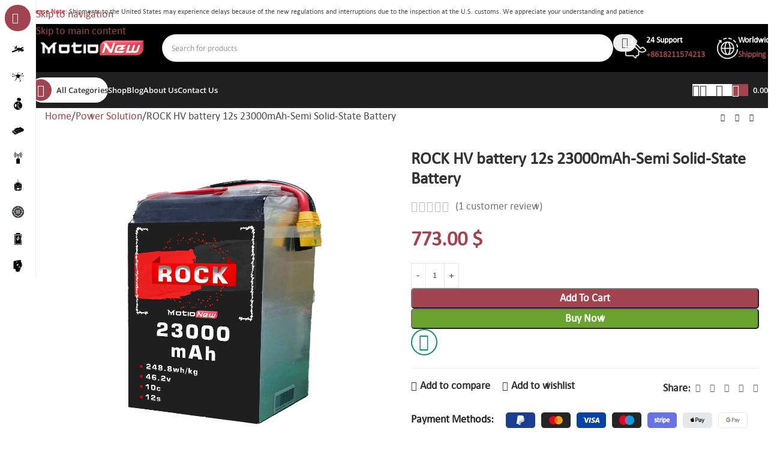

--- FILE ---
content_type: text/html; charset=UTF-8
request_url: https://www.motionew.com/shop/power-solution/rock-hv-semi-solid-state-battery-12s-23000mah-lipo/
body_size: 224642
content:
<!DOCTYPE html>
<html lang="en-US" prefix="og: https://ogp.me/ns#">
<head>
	<meta charset="UTF-8">
	<link rel="profile" href="https://gmpg.org/xfn/11">
	<link rel="pingback" href="https://www.motionew.com/xmlrpc.php">

	
<!-- Search Engine Optimization by Rank Math PRO - https://rankmath.com/ -->
<title>ROCK HV battery 12s 23000mAh-Semi Solid-State Battery - MotioNew</title>
<link data-rocket-prefetch href="https://www.gstatic.com" rel="dns-prefetch">
<link data-rocket-prefetch href="https://www.googletagmanager.com" rel="dns-prefetch">
<link data-rocket-prefetch href="https://www.clarity.ms" rel="dns-prefetch">
<link data-rocket-prefetch href="https://unpkg.com" rel="dns-prefetch">
<link data-rocket-prefetch href="https://fonts.googleapis.com" rel="dns-prefetch">
<link data-rocket-prefetch href="https://js.stripe.com" rel="dns-prefetch">
<link data-rocket-prefetch href="https://www.google.com" rel="dns-prefetch">
<link data-rocket-preload as="style" href="https://fonts.googleapis.com/css?family=Lexend%20Deca%3A400%2C600%2C700%7COpen%20Sans%3A400%2C600&#038;display=swap" rel="preload">
<link crossorigin data-rocket-preload as="font" href="https://www.motionew.com/wp-content/uploads/2025/07/calibri-webfont.woff2" rel="preload">
<link href="https://fonts.googleapis.com/css?family=Lexend%20Deca%3A400%2C600%2C700%7COpen%20Sans%3A400%2C600&#038;display=swap" media="print" onload="this.media=&#039;all&#039;" rel="stylesheet">
<style id="wpr-usedcss">img:is([sizes=auto i],[sizes^="auto," i]){contain-intrinsic-size:3000px 1500px}.ht-ctc-chat{--side:right}.ht_ctc_chat_greetings_box :not(ul):not(ol):not(.ht_ctc_default):not(.ht_ctc_defaults *){box-sizing:border-box;margin:0;padding:0}.ht_ctc_chat_greetings_box ol,.ht_ctc_chat_greetings_box ul{margin-bottom:0;margin-top:0}.ht_ctc_modal_backdrop{animation:.2s ctc_fadeIn;backdrop-filter:blur(1px);background:rgba(0,0,0,.3);height:100vh;left:0;position:fixed;top:0;width:100vw;z-index:9}.ht_ctc_notification{animation:.25s ctc_fadeIn}@keyframes ctc_fadeIn{0%{opacity:0}to{opacity:1}}.g_header_badge_online{border-radius:50%;bottom:0;height:12px;position:absolute;right:0;width:12px;z-index:1}@media only screen and (max-width:420px){.ht_ctc_animation:has(.ht_ctc_greetings){animation-fill-mode:none!important}}@keyframes sby-sk-scaleout{0%{transform:scale(0)}to{opacity:0;transform:scale(1)}}@keyframes fa-spin{0%{transform:rotate(0)}to{transform:rotate(359deg)}}:is(body,body.et-db #et-boc) .sb_youtube[id^=sb_youtube_]{box-sizing:border-box;margin:0 auto;padding:0;width:100%}:is(body,body.et-db #et-boc) .sb_youtube[id^=sb_youtube_] *{box-sizing:border-box}:is(body,body.et-db #et-boc) .sb_youtube[id^=sb_youtube_] .sbi_inner_item:after,:is(body,body.et-db #et-boc) .sb_youtube[id^=sb_youtube_]:after{clear:both;content:"";display:table}:is(body,body.et-db #et-boc) .sb_youtube.sby_fixed_height[id^=sb_youtube_]{box-sizing:border-box;overflow:hidden;overflow-y:auto}:is(body,body.et-db #et-boc) .sb_youtube[id^=sb_youtube_] .sby_items_wrap{box-sizing:border-box;float:left;font-size:13px;line-height:0;width:100%}:is(body,body.et-db #et-boc) .sb_youtube[id^=sb_youtube_] .sby_items_wrap .sby_inner_item{display:flex;flex-direction:column}:is(body,body.et-db #et-boc) .sb_youtube[id^=sb_youtube_] .sby_items_wrap .sby_item,:is(body,body.et-db #et-boc) .sb_youtube[id^=sb_youtube_] .sby_player_outer_wrap .sby_video_thumbnail_wrap,:is(body,body.et-db #et-boc) .sb_youtube[id^=sb_youtube_] .sby_player_wrap{box-sizing:border-box;display:-moz-inline-stack;display:inline-block;opacity:1;overflow:hidden;padding:inherit!important;text-decoration:none;transition:all .5s ease;vertical-align:top;zoom:1}:is(body,body.et-db #et-boc) .sb_youtube[id^=sb_youtube_] .sby_items_wrap .sby_item.sby_no_margin{margin:0!important}:is(body,body.et-db #et-boc) .sb_youtube[id^=sb_youtube_] .sby_items_wrap .sby_item.sby_transition{max-height:0;opacity:0}:is(body,body.et-db #et-boc) .sb_youtube.sby_col_0[id^=sb_youtube_] .sby_items_wrap .sby_item,:is(body,body.et-db #et-boc) .sb_youtube.sby_col_1[id^=sb_youtube_] .sby_items_wrap .sby_item{width:100%}:is(body,body.et-db #et-boc) .sb_youtube.sby_col_2[id^=sb_youtube_] .sby_items_wrap .sby_item{width:50%}:is(body,body.et-db #et-boc) .sb_youtube.sby_col_3[id^=sb_youtube_] .sby_items_wrap .sby_item{width:33.33%}:is(body,body.et-db #et-boc) .sb_youtube.sby_col_4[id^=sb_youtube_] .sby_items_wrap .sby_item{width:25%}:is(body,body.et-db #et-boc) .sb_youtube.sby_col_5[id^=sb_youtube_] .sby_items_wrap .sby_item{width:20%}:is(body,body.et-db #et-boc) .sb_youtube.sby_col_6[id^=sb_youtube_] .sby_items_wrap .sby_item{width:16.66%}:is(body,body.et-db #et-boc) .sb_youtube.sby_col_7[id^=sb_youtube_] .sby_items_wrap .sby_item{width:14.28%}:is(body,body.et-db #et-boc) .sb_youtube.sby_col_8[id^=sb_youtube_] .sby_items_wrap .sby_item{width:12.5%}:is(body,body.et-db #et-boc) .sb_youtube.sby_col_9[id^=sb_youtube_] .sby_items_wrap .sby_item{width:11.11%}:is(body,body.et-db #et-boc) .sb_youtube.sby_col_10[id^=sb_youtube_] .sby_items_wrap .sby_item{width:10%}:is(body,body.et-db #et-boc) .sby-screenreader{display:block!important;height:0!important;line-height:0!important;text-indent:-9999px!important;width:0!important}:is(body,body.et-db #et-boc) #sby_lightbox .sby_lb_video_thumbnail_wrap,:is(body,body.et-db #et-boc) .sb_youtube[id^=sb_youtube_] .sby_player_outer_wrap,:is(body,body.et-db #et-boc) .sb_youtube[id^=sb_youtube_] .sby_video_thumbnail_wrap{box-sizing:border-box;float:left;position:relative;width:100%}:is(body,body.et-db #et-boc) #sby_lightbox .sby_lb_video_thumbnail,:is(body,body.et-db #et-boc) #sby_lightbox .sby_video_thumbnail,:is(body,body.et-db #et-boc) .sb_youtube[id^=sb_youtube_] .sby_video_thumbnail{display:block;line-height:0;position:relative;text-decoration:none;z-index:5}:is(body,body.et-db #et-boc) #sby_lightbox .sby_video_thumbnail img,:is(body,body.et-db #et-boc) .sb_youtube[id^=sb_youtube_] .sby_video_thumbnail img{border-radius:0;height:auto;width:100%}:is(body,body.et-db #et-boc) .sb_youtube[id^=sb_youtube_] .sby_link{background:#333;background:rgba(0,0,0,.6);bottom:0;color:#fff;display:none;font-size:12px;left:0;line-height:1.1;overflow:hidden;padding:0;position:absolute;right:0;text-align:center;top:0;width:100%;z-index:1}:is(body,body.et-db #et-boc) .sb_youtube[id^=sb_youtube_] .sby_link.sby_default a,:is(body,body.et-db #et-boc) .sb_youtube[id^=sb_youtube_] .sby_link.sby_default p,:is(body,body.et-db #et-boc) .sb_youtube[id^=sb_youtube_] .sby_link.sby_default span{text-shadow:0 0 10px #000}:is(body,body.et-db #et-boc) .sb_youtube[id^=sb_youtube_] .sby_link .sby_hover_bottom,:is(body,body.et-db #et-boc) .sb_youtube[id^=sb_youtube_] .sby_link .sby_lightbox_link,:is(body,body.et-db #et-boc) .sb_youtube[id^=sb_youtube_] .sby_link .sby_playbtn,:is(body,body.et-db #et-boc) .sb_youtube[id^=sb_youtube_] .sby_link .sby_username a,:is(body,body.et-db #et-boc) .sb_youtube[id^=sb_youtube_] .sby_link .sby_youtube_link,:is(body,body.et-db #et-boc) .sb_youtube[id^=sb_youtube_] .sby_link .svg-inline--fa.fa-play{opacity:.9}:is(body,body.et-db #et-boc) .sb_youtube[id^=sb_youtube_] .sby_link .sby_lightbox_link:hover,:is(body,body.et-db #et-boc) .sb_youtube[id^=sb_youtube_] .sby_link .sby_playbtn:hover,:is(body,body.et-db #et-boc) .sb_youtube[id^=sb_youtube_] .sby_link .sby_username a:hover,:is(body,body.et-db #et-boc) .sb_youtube[id^=sb_youtube_] .sby_link .sby_youtube_link:hover,:is(body,body.et-db #et-boc) .sb_youtube[id^=sb_youtube_] .sby_link .svg-inline--fa.fa-play:hover{opacity:1}:is(body,body.et-db #et-boc) .sb_youtube[id^=sb_youtube_] .sby_link_area{bottom:0;left:0;position:absolute;right:0;top:0;z-index:1}:is(body,body.et-db #et-boc) .sb_youtube[id^=sb_youtube_] .sby_link a{background:0 0;color:#ddd;color:hsla(0,0%,100%,.7);display:-moz-inline-stack;display:inline-block;line-height:1.1;padding:0;text-decoration:none;vertical-align:top;zoom:1}:is(body,body.et-db #et-boc) .sb_youtube[id^=sb_youtube_] .sby_link a:active,:is(body,body.et-db #et-boc) .sb_youtube[id^=sb_youtube_] .sby_link a:hover{color:#fff}:is(body,body.et-db #et-boc) .sb_youtube[id^=sb_youtube_] .sby_link .sby_lightbox_link{display:block;font-size:49px;font-style:normal!important;left:50%;margin-left:-21px;margin-top:-24px;padding:0;position:absolute;top:50%;z-index:2}:is(body,body.et-db #et-boc) .sb_youtube[id^=sb_youtube_] .sby_carousel_vid_first .sby_lightbox_link,:is(body,body.et-db #et-boc) .sb_youtube[id^=sb_youtube_] .sby_type_video .sby_lightbox_link{display:none}:is(body,body.et-db #et-boc) .sb_youtube[id^=sb_youtube_] .sby_link .sby_youtube_link{bottom:0;font-size:30px;padding:8px;position:absolute;right:2px;z-index:100}:is(body,body.et-db #et-boc) .sb_youtube[id^=sb_youtube_] .sby_link a:focus,:is(body,body.et-db #et-boc) .sb_youtube[id^=sb_youtube_] .sby_link a:hover{text-decoration:underline}:is(body,body.et-db #et-boc) .sb_youtube[id^=sb_youtube_] .sby_player_wrap{height:100%!important;left:0;position:absolute;top:0;width:100%!important;z-index:1}:is(body,body.et-db #et-boc) .sb_youtube[id^=sb_youtube_] .sby_player_wrap iframe{height:100%!important;width:100%!important}:is(body,body.et-db #et-boc) #sby_lightbox .sby_thumbnail_hover,:is(body,body.et-db #et-boc) .sb_youtube[id^=sb_youtube_] .sby_thumbnail_hover{background:#333;background:rgba(0,0,0,.6);bottom:0;box-sizing:border-box;color:#fff;display:block;left:0;opacity:0;position:absolute;right:0;top:0;transition:opacity .6s ease-in-out;-moz-transition:opacity .6s ease-in-out;-webkit-transition:opacity .6s ease-in-out;z-index:10}:is(body,body.et-db #et-boc) .sb_youtube.sby_layout_list[id^=sb_youtube_] .sby_item_video_thumbnail .sby_thumbnail_hover{display:none}:is(body,body.et-db #et-boc) .sb_youtube[id^=sb_youtube_] .sby_current .sby_thumbnail_hover{opacity:1}:is(body,body.et-db #et-boc) #sby_lightbox .sby_thumbnail_hover_inner,:is(body,body.et-db #et-boc) .sb_youtube[id^=sb_youtube_] .sby_thumbnail_hover_inner{display:inline-block;height:100%;overflow:hidden;padding:10px;width:100%}:is(body,body.et-db #et-boc) .sb_youtube[id^=sb_youtube_] .sby_thumbnail_hover_inner .sby_video_title{font-size:1.2em;line-height:1.2}:is(body,body.et-db #et-boc) #sby_lightbox .sby_video_thumbnail:hover .sby_thumbnail_hover,:is(body,body.et-db #et-boc) .sb_youtube[id^=sb_youtube_] .sby_video_thumbnail:hover .sby_thumbnail_hover{display:block;opacity:1;transition:opacity .2s ease-in-out;-moz-transition:opacity .2s ease-in-out;-webkit-transition:opacity .2s ease-in-out}:is(body,body.et-db #et-boc) .sb_youtube.sby_layout_list[id^=sb_youtube_] .sby_item_video_thumbnail.sby_video_thumbnail:hover .sby_thumbnail_hover{display:none;opacity:0;transition:none;-moz-transition:none;-webkit-transition:none}:is(body,body.et-db #et-boc) .sb_youtube[id^=sb_youtube_] .sby_loader{animation:1s ease-in-out infinite sby-sk-scaleout;background-color:#000;background-color:rgba(0,0,0,.5);border-radius:100%;height:20px;left:50%;margin:-10px 0 0 -10px;position:relative;top:50%;width:20px}:is(body,body.et-db #et-boc) .sb_youtube[id^=sb_youtube_] .sb_youtube_header br,:is(body,body.et-db #et-boc) .sb_youtube[id^=sb_youtube_] .sby_footer br,:is(body,body.et-db #et-boc) .sb_youtube[id^=sb_youtube_] .sby_items_wrap br{display:none}:is(body,body.et-db #et-boc) .sb_youtube[id^=sb_youtube_] .sby_bio br,:is(body,body.et-db #et-boc) .sb_youtube[id^=sb_youtube_] .sby_caption br{display:initial}:is(body,body.et-db #et-boc) .sby_footer p{display:inline;margin:0;padding:0}:is(body,body.et-db #et-boc) .sb_youtube[id^=sb_youtube_] .sby_footer .sby_loader,:is(body,body.et-db #et-boc) .sb_youtube[id^=sb_youtube_] .sby_item .sby_loader,:is(body,body.et-db #et-boc) .sb_youtube[id^=sb_youtube_] .sby_player_outer_wrap .sby_loader{background-color:#fff;margin-top:-11px;position:absolute}:is(body,body.et-db #et-boc) .sb_youtube[id^=sb_youtube_] .sby_item.sby_player_loading,:is(body,body.et-db #et-boc) .sb_youtube[id^=sb_youtube_] .sby_player_outer_wrap.sby_player_loading{opacity:.8}:is(body,body.et-db #et-boc) #sby_lightbox .fa-spin,:is(body,body.et-db #et-boc) .sb_youtube[id^=sb_youtube_] .fa-spin{animation:2s linear infinite fa-spin}:is(body,body.et-db #et-boc) #sby_lightbox .fa-pulse,:is(body,body.et-db #et-boc) .sb_youtube[id^=sb_youtube_] .fa-pulse{animation:1s steps(8) infinite fa-spin}:is(body,body.et-db #et-boc) .sb_youtube[id^=sb_youtube_] .sb_youtube_header{clear:both;float:left;line-height:1.2;margin:0 0 15px;padding:0;width:100%}:is(body,body.et-db #et-boc) .sb_youtube[id^=sb_youtube_] .sb_youtube_header.sby_header_type_generic{display:flex}:is(body,body.et-db #et-boc) .sb_youtube[id^=sb_youtube_] .sb_youtube_header a{align-items:center;display:flex;float:left;min-width:100%;text-decoration:none;transition:color .5s ease;width:100%}:is(body,body.et-db #et-boc) .sb_youtube[id^=sb_youtube_] .sb_youtube_header a[data-channel-description=visible]{align-items:flex-start}@media (min-width:480px){:is(body,body.et-db #et-boc) .sb_youtube[id^=sb_youtube_] .sb_youtube_header.sby_medium .sby_header_img,:is(body,body.et-db #et-boc) .sb_youtube[id^=sb_youtube_] .sb_youtube_header.sby_medium .sby_header_img img{border-radius:40px;height:80px;width:80px}:is(body,body.et-db #et-boc) .sb_youtube[id^=sb_youtube_] .sb_youtube_header.sby_medium .sby_header_text h3{font-size:16px}:is(body,body.et-db #et-boc) .sb_youtube[id^=sb_youtube_] .sb_youtube_header.sby_medium .sby_header_text .sby_bio,:is(body,body.et-db #et-boc) .sb_youtube[id^=sb_youtube_] .sb_youtube_header.sby_medium .sby_header_text .sby_bio_info{font-size:13px}:is(body,body.et-db #et-boc) .sb_youtube[id^=sb_youtube_] .sb_youtube_header.sby_medium .sby_header_text .sby_bio,:is(body,body.et-db #et-boc) .sb_youtube[id^=sb_youtube_] .sb_youtube_header.sby_medium .sby_header_text .sby_bio_info,:is(body,body.et-db #et-boc) .sb_youtube[id^=sb_youtube_] .sb_youtube_header.sby_medium .sby_header_text h3{line-height:1.4;margin-left:95px!important}:is(body,body.et-db #et-boc) .sb_youtube[id^=sb_youtube_] .sb_youtube_header.sby_medium .sby_header_text h3{margin-right:-85px!important}:is(body,body.et-db #et-boc) .sb_youtube[id^=sb_youtube_] .sb_youtube_header.sby_medium .sby_header_text .sby_bio_info{margin-top:4px!important}:is(body,body.et-db #et-boc) .sb_youtube[id^=sb_youtube_] .sb_youtube_header.sby_medium .sby_header_text.sby_no_bio h3{padding-top:20px!important}:is(body,body.et-db #et-boc) .sb_youtube[id^=sb_youtube_] .sb_youtube_header.sby_large .sby_header_img,:is(body,body.et-db #et-boc) .sb_youtube[id^=sb_youtube_] .sb_youtube_header.sby_large .sby_header_img img{border-radius:60px;height:120px;width:120px}:is(body,body.et-db #et-boc) .sb_youtube[id^=sb_youtube_] .sb_youtube_header.sby_large .sby_header_text h3{font-size:28px}:is(body,body.et-db #et-boc) .sb_youtube[id^=sb_youtube_] .sb_youtube_header.sby_large .sby_header_text .sby_bio,:is(body,body.et-db #et-boc) .sb_youtube[id^=sb_youtube_] .sb_youtube_header.sby_large .sby_header_text .sby_bio_info{font-size:13px}:is(body,body.et-db #et-boc) .sb_youtube[id^=sb_youtube_] .sb_youtube_header.sby_large .sby_header_text .sby_bio,:is(body,body.et-db #et-boc) .sb_youtube[id^=sb_youtube_] .sb_youtube_header.sby_large .sby_header_text .sby_bio_info,:is(body,body.et-db #et-boc) .sb_youtube[id^=sb_youtube_] .sb_youtube_header.sby_large .sby_header_text h3{line-height:1.5;margin-left:140px!important}:is(body,body.et-db #et-boc) .sb_youtube[id^=sb_youtube_] .sb_youtube_header.sby_large .sby_header_text h3{margin-right:-120px!important}:is(body,body.et-db #et-boc) .sb_youtube[id^=sb_youtube_] .sb_youtube_header.sby_large .sby_header_text .sby_bio_info{margin-top:12px!important}:is(body,body.et-db #et-boc) .sb_youtube[id^=sb_youtube_] .sb_youtube_header.sby_large .sby_header_text.sby_no_bio h3{padding-top:32px!important}}:is(body,body.et-db #et-boc) .sb_youtube[id^=sb_youtube_] .sb_youtube_header .sby_header_img{border-radius:40px;float:left;margin:0 0 0 -100%!important;overflow:hidden;position:relative;width:50px}:is(body,body.et-db #et-boc) .sb_youtube[id^=sb_youtube_] .sb_youtube_header .sby_header_img img{border:none!important;border-radius:40px;float:left;margin:0!important;padding:0!important}:is(body,body.et-db #et-boc) .sb_youtube[id^=sb_youtube_] .sb_youtube_header.sby_no_consent .sby_header_img{height:50px}:is(body,body.et-db #et-boc) .sb_youtube[id^=sb_youtube_] .sb_youtube_header.sby_no_consent .sby_header_img_hover{opacity:1}:is(body,body.et-db #et-boc) .sb_youtube[id^=sb_youtube_] .sb_youtube_header .sby_new_logo{font-size:24px;height:24px;left:50%;margin-left:-12px;margin-top:-12px;position:absolute;top:50%;width:24px}:is(body,body.et-db #et-boc) .sb_youtube[id^=sb_youtube_] .sb_youtube_header .sby_header_img_hover i{overflow:hidden}:is(body,body.et-db #et-boc) .sb_youtube[id^=sb_youtube_] .sb_youtube_header .sby_header_img_hover{transition:opacity .4s ease-in-out;z-index:2}:is(body,body.et-db #et-boc) .sb_youtube[id^=sb_youtube_] .sb_youtube_header .sby_fade_in{opacity:1;transition:opacity .2s ease-in-out}:is(body,body.et-db #et-boc) .sb_youtube[id^=sb_youtube_] .sb_youtube_header .sby_header_img_hover{background:rgba(0,0,0,.75);border-radius:40px;bottom:0;color:#fff;left:0;-moz-opacity:0;-khtml-opacity:0;opacity:0;position:absolute;text-align:center;top:0;transition:opacity .2s;width:100%}:is(body,body.et-db #et-boc) .sb_youtube[id^=sb_youtube_] .sb_youtube_header a:focus .sby_header_img_hover,:is(body,body.et-db #et-boc) .sb_youtube[id^=sb_youtube_] .sb_youtube_header a:hover .sby_header_img_hover{opacity:1}:is(body,body.et-db #et-boc) .sb_youtube[id^=sb_youtube_] .sb_youtube_header .sby_header_text{display:flex;flex-wrap:wrap;padding-top:5px;width:100%}:is(body,body.et-db #et-boc) .sb_youtube[id^=sb_youtube_] .sb_youtube_header .sby_header_text .sby_bio,:is(body,body.et-db #et-boc) .sb_youtube[id^=sb_youtube_] .sb_youtube_header .sby_header_text h3{clear:both;margin:0 0 0 60px!important;padding:0!important}:is(body,body.et-db #et-boc) .sb_youtube[id^=sb_youtube_] .sb_youtube_header .sby_header_text .sby_bio{width:100%}:is(body,body.et-db #et-boc) .sb_youtube[id^=sb_youtube_] .sb_youtube_header h3{font-size:16px;line-height:1.3}:is(body,body.et-db #et-boc) .sb_youtube[id^=sb_youtube_] .sb_youtube_header p{font-size:13px;line-height:1.3;margin:0;padding:0}:is(body,body.et-db #et-boc) .sb_youtube[id^=sb_youtube_] p:empty{display:none}:is(body,body.et-db #et-boc) .sb_youtube[id^=sb_youtube_] .sb_youtube_header .sby_header_text img.emoji{margin-right:3px!important}:is(body,body.et-db #et-boc) .sb_youtube[id^=sb_youtube_] .sb_youtube_header .sby_header_text.sby_no_bio .sby_bio_info{clear:both}:is(body,body.et-db #et-boc) .sb_youtube[id^=sb_youtube_] .sb_youtube_header .sby_header_text.sby_no_bio.sby_has_sub h3{padding-top:0!important}:is(body,body.et-db #et-boc) .sb_youtube[id^=sb_youtube_] .sby_footer{clear:both;float:left;text-align:center;width:100%}:is(body,body.et-db #et-boc) .sb_youtube[id^=sb_youtube_] .sby_footer .fa-spinner{display:none;font-size:15px;left:50%;margin:-8px 0 0 -7px;position:absolute;top:50%}:is(body,body.et-db #et-boc) .sb_youtube[id^=sb_youtube_] .sby_footer{opacity:1;transition:all .5s ease-in}:is(body,body.et-db #et-boc) .sb_youtube[id^=sb_youtube_] .sby_load_btn .sby_btn_text,:is(body,body.et-db #et-boc) .sb_youtube[id^=sb_youtube_] .sby_load_btn .sby_loader{opacity:1;transition:all .1s ease-in}:is(body,body.et-db #et-boc) .sb_youtube[id^=sb_youtube_] .sby_hidden{opacity:0!important}:is(body,body.et-db #et-boc) #sby_lightbox .sby_btn a,:is(body,body.et-db #et-boc) .sb_youtube[id^=sb_youtube_] .sby_btn a,:is(body,body.et-db #et-boc) .sb_youtube[id^=sb_youtube_] .sby_follow_btn a,:is(body,body.et-db #et-boc) .sb_youtube[id^=sb_youtube_] .sby_footer .sby_load_btn{background:#333;border:none;border-radius:4px;box-sizing:border-box;color:#fff;cursor:pointer;display:-moz-inline-stack;display:inline-block;font-size:13px;line-height:1.5;margin:5px auto 0;padding:7px 14px;text-decoration:none;vertical-align:top;zoom:1}:is(body,body.et-db #et-boc) #sby_lightbox .sby_btn .sby_cta_button,:is(body,body.et-db #et-boc) .sb_youtube[id^=sb_youtube_] .sby_btn .sby_cta_button{font-size:16px}:is(body,body.et-db #et-boc) .sb_youtube[id^=sb_youtube_] .sby_footer .sby_load_btn{position:relative}:is(body,body.et-db #et-boc) #sby_lightbox .sby_btn,:is(body,body.et-db #et-boc) .sb_youtube[id^=sb_youtube_] .sby_btn,:is(body,body.et-db #et-boc) .sb_youtube[id^=sb_youtube_] .sby_follow_btn{display:-moz-inline-stack;display:inline-block;text-align:center;vertical-align:top;zoom:1}:is(body,body.et-db #et-boc) .sb_youtube[id^=sb_youtube_] .sby_follow_btn.sby_top{display:block;margin-bottom:5px}:is(body,body.et-db #et-boc) #sby_lightbox .sby_btn .sby_cta_button,:is(body,body.et-db #et-boc) .sb_youtube[id^=sb_youtube_] .sby_btn .sby_cta_button,:is(body,body.et-db #et-boc) .sb_youtube[id^=sb_youtube_] .sby_follow_btn a{background:#408bd1;color:#fff}:is(body,body.et-db #et-boc) #sby_lightbox .sby_btn a,:is(body,body.et-db #et-boc) .sb_youtube[id^=sb_youtube_] .sby_btn a,:is(body,body.et-db #et-boc) .sb_youtube[id^=sb_youtube_] .sby_follow_btn a,:is(body,body.et-db #et-boc) .sb_youtube[id^=sb_youtube_] .sby_footer .sby_load_btn{transition:all .1s ease-in}:is(body,body.et-db #et-boc) .sb_youtube[id^=sb_youtube_] .sby_footer .sby_load_btn:hover{box-shadow:inset 0 0 20px 20px hsla(0,0%,100%,.25);outline:0}:is(body,body.et-db #et-boc) .sb_youtube[id^=sb_youtube_] .sby_follow_btn a:focus,:is(body,body.et-db #et-boc) .sb_youtube[id^=sb_youtube_] .sby_follow_btn a:hover{box-shadow:inset 0 0 20px 20px hsla(0,0%,100%,.25)}:is(body,body.et-db #et-boc) #sby_lightbox .sby_btn .sby_cta_button:focus,:is(body,body.et-db #et-boc) #sby_lightbox .sby_btn .sby_cta_button:hover,:is(body,body.et-db #et-boc) #sby_lightbox .sby_btn a:focus,:is(body,body.et-db #et-boc) .sb_youtube[id^=sb_youtube_] .sby_btn .sby_cta_button:focus,:is(body,body.et-db #et-boc) .sb_youtube[id^=sb_youtube_] .sby_btn .sby_cta_button:hover,:is(body,body.et-db #et-boc) .sb_youtube[id^=sb_youtube_] .sby_btn a:hover{box-shadow:inset 0 0 10px 20px #359dff;outline:0}:is(body,body.et-db #et-boc) #sby_lightbox .sby_btn.sby_custom .sby_cta_button:focus,:is(body,body.et-db #et-boc) #sby_lightbox .sby_btn.sby_custom .sby_cta_button:hover,:is(body,body.et-db #et-boc) #sby_lightbox .sby_btn.sby_custom a:focus,:is(body,body.et-db #et-boc) .sb_youtube[id^=sb_youtube_] .sby_btn.sby_custom .sby_cta_button:focus,:is(body,body.et-db #et-boc) .sb_youtube[id^=sb_youtube_] .sby_btn.sby_custom .sby_cta_button:hover,:is(body,body.et-db #et-boc) .sb_youtube[id^=sb_youtube_] .sby_btn.sby_custom a:hover,:is(body,body.et-db #et-boc) .sb_youtube[id^=sb_youtube_] .sby_follow_btn.sby_custom a:focus,:is(body,body.et-db #et-boc) .sb_youtube[id^=sb_youtube_] .sby_follow_btn.sby_custom a:hover,:is(body,body.et-db #et-boc) .sb_youtube[id^=sb_youtube_] .sby_footer .sby_load_btn.sby_custom:hover{box-shadow:inset 0 0 20px 20px hsla(0,0%,100%,.15)}:is(body,body.et-db #et-boc) #sby_lightbox .sby_btn a:active,:is(body,body.et-db #et-boc) .sb_youtube[id^=sb_youtube_] .sby_btn a:active,:is(body,body.et-db #et-boc) .sb_youtube[id^=sb_youtube_] .sby_follow_btn a:active,:is(body,body.et-db #et-boc) .sb_youtube[id^=sb_youtube_] .sby_footer .sby_load_btn:active{box-shadow:inset 0 0 10px 20px rgba(0,0,0,.3)}:is(body,body.et-db #et-boc) .sb_youtube[id^=sb_youtube_] .sby_follow_btn .fa,:is(body,body.et-db #et-boc) .sb_youtube[id^=sb_youtube_] .sby_follow_btn svg{font-size:15px;margin-bottom:-1px;margin-right:7px}:is(body,body.et-db #et-boc) .sb_youtube[id^=sb_youtube_] .sby_follow_btn svg{vertical-align:-.125em}:is(body,body.et-db #et-boc) .sb_youtube[id^=sb_youtube_] .sby_footer .sby_follow_btn{margin-left:5px}@media (max-width:640px){:is(body,body.et-db #et-boc) .sb_youtube.sby_col_3.sby_mob_col_auto[id^=sb_youtube_] .sby_items_wrap .sby_item,:is(body,body.et-db #et-boc) .sb_youtube.sby_col_4.sby_mob_col_auto[id^=sb_youtube_] .sby_items_wrap .sby_item,:is(body,body.et-db #et-boc) .sb_youtube.sby_col_5.sby_mob_col_auto[id^=sb_youtube_] .sby_items_wrap .sby_item,:is(body,body.et-db #et-boc) .sb_youtube.sby_col_6.sby_mob_col_auto[id^=sb_youtube_] .sby_items_wrap .sby_item{width:50%}:is(body,body.et-db #et-boc) .sb_youtube.sby_col_10.sby_mob_col_auto[id^=sb_youtube_] .sby_items_wrap .sby_item,:is(body,body.et-db #et-boc) .sb_youtube.sby_col_10[id^=sb_youtube_] .sby_items_wrap .sby_item,:is(body,body.et-db #et-boc) .sb_youtube.sby_col_7.sby_mob_col_auto[id^=sb_youtube_] .sby_items_wrap .sby_item,:is(body,body.et-db #et-boc) .sb_youtube.sby_col_7[id^=sb_youtube_] .sby_items_wrap .sby_item,:is(body,body.et-db #et-boc) .sb_youtube.sby_col_8.sby_mob_col_auto[id^=sb_youtube_] .sby_items_wrap .sby_item,:is(body,body.et-db #et-boc) .sb_youtube.sby_col_8[id^=sb_youtube_] .sby_items_wrap .sby_item,:is(body,body.et-db #et-boc) .sb_youtube.sby_col_9.sby_mob_col_auto[id^=sb_youtube_] .sby_items_wrap .sby_item,:is(body,body.et-db #et-boc) .sb_youtube.sby_col_9[id^=sb_youtube_] .sby_items_wrap .sby_item{width:25%}:is(body,body.et-db #et-boc) .sb_youtube.sby_col_2[id^=sb_youtube_] .sby_items_wrap .sby_item{width:50%}:is(body,body.et-db #et-boc) .sb_youtube.sby_col_3[id^=sb_youtube_] .sby_items_wrap .sby_item{width:33.33%}:is(body,body.et-db #et-boc) .sb_youtube.sby_col_4[id^=sb_youtube_] .sby_items_wrap .sby_item{width:25%}:is(body,body.et-db #et-boc) .sb_youtube.sby_col_5[id^=sb_youtube_] .sby_items_wrap .sby_item{width:20%}:is(body,body.et-db #et-boc) .sb_youtube.sby_col_6[id^=sb_youtube_] .sby_items_wrap .sby_item{width:16.66%}:is(body,body.et-db #et-boc) .sb_youtube.sby_col_7[id^=sb_youtube_] .sby_items_wrap .sby_item{width:14.28%}:is(body,body.et-db #et-boc) .sb_youtube.sby_col_8[id^=sb_youtube_] .sby_items_wrap .sby_item{width:12.5%}:is(body,body.et-db #et-boc) .sb_youtube.sby_col_9[id^=sb_youtube_] .sby_items_wrap .sby_item{width:11.11%}:is(body,body.et-db #et-boc) .sb_youtube.sby_col_10[id^=sb_youtube_] .sby_items_wrap .sby_item{width:10%}:is(body,body.et-db #et-boc) .sb_youtube.sby_width_resp[id^=sb_youtube_]{width:100%!important}}@media (max-width:480px){:is(body,body.et-db #et-boc) .sb_youtube.sby_col_10.sby_mob_col_auto[id^=sb_youtube_] .sby_items_wrap .sby_item,:is(body,body.et-db #et-boc) .sb_youtube.sby_col_3.sby_mob_col_auto[id^=sb_youtube_] .sby_items_wrap .sby_item,:is(body,body.et-db #et-boc) .sb_youtube.sby_col_4.sby_mob_col_auto[id^=sb_youtube_] .sby_items_wrap .sby_item,:is(body,body.et-db #et-boc) .sb_youtube.sby_col_5.sby_mob_col_auto[id^=sb_youtube_] .sby_items_wrap .sby_item,:is(body,body.et-db #et-boc) .sb_youtube.sby_col_6.sby_mob_col_auto[id^=sb_youtube_] .sby_items_wrap .sby_item,:is(body,body.et-db #et-boc) .sb_youtube.sby_col_7.sby_mob_col_auto[id^=sb_youtube_] .sby_items_wrap .sby_item,:is(body,body.et-db #et-boc) .sb_youtube.sby_col_8.sby_mob_col_auto[id^=sb_youtube_] .sby_items_wrap .sby_item,:is(body,body.et-db #et-boc) .sb_youtube.sby_col_9.sby_mob_col_auto[id^=sb_youtube_] .sby_items_wrap .sby_item,:is(body,body.et-db #et-boc) .sb_youtube.sby_mob_col_1[id^=sb_youtube_] .sby_items_wrap .sby_item{width:100%}:is(body,body.et-db #et-boc) .sb_youtube.sby_mob_col_2[id^=sb_youtube_] .sby_items_wrap .sby_item{width:50%}:is(body,body.et-db #et-boc) .sb_youtube.sby_mob_col_3[id^=sb_youtube_] .sby_items_wrap .sby_item{width:33.33%}:is(body,body.et-db #et-boc) .sb_youtube.sby_mob_col_4[id^=sb_youtube_] .sby_items_wrap .sby_item{width:25%}:is(body,body.et-db #et-boc) .sb_youtube.sby_mob_col_5[id^=sb_youtube_] .sby_items_wrap .sby_item{width:20%}:is(body,body.et-db #et-boc) .sb_youtube.sby_mob_col_6[id^=sb_youtube_] .sby_items_wrap .sby_item{width:16.66%}:is(body,body.et-db #et-boc) .sb_youtube.sby_mob_col_7[id^=sb_youtube_] .sby_items_wrap .sby_item{width:14.28%}}:is(body,body.et-db #et-boc) [data-preview-screen=mobile] .sb_youtube.sby_mob_col_2 .sby_items_wrap .sby_item{width:50%}:is(body,body.et-db #et-boc) [data-preview-screen=mobile] .sb_youtube.sby_mob_col_3 .sby_items_wrap .sby_item{width:33.33%}:is(body,body.et-db #et-boc) [data-preview-screen=mobile] .sb_youtube.sby_mob_col_4 .sby_items_wrap .sby_item{width:25%}:is(body,body.et-db #et-boc) [data-preview-screen=mobile] .sb_youtube.sby_mob_col_5 .sby_items_wrap .sby_item{width:20%}:is(body,body.et-db #et-boc) [data-preview-screen=mobile] .sb_youtube.sby_mob_col_6 .sby_items_wrap .sby_item{width:16.66%}:is(body,body.et-db #et-boc) [data-preview-screen=mobile] .sb_youtube.sby_mob_col_7 .sby_items_wrap .sby_item{width:14.28%}:is(body,body.et-db #et-boc) .sb_youtube[data-videostyle=boxed] .sby_items_wrap .sby_item .sby_inner_item{background-color:#fff}:is(body,body.et-db #et-boc) .sb_youtube.sby_palette_dark[data-videostyle=boxed] .sby_items_wrap .sby_item .sby_inner_item{background-color:#35363f}:is(body,body.et-db #et-boc) .sby_lightboxOverlay{background-color:#000;display:none;left:0;opacity:.9;position:absolute;top:0;z-index:9999}:is(body,body.et-db #et-boc) .sby_lightbox{font-weight:400;height:100%;left:0;line-height:0;overflow-x:auto;position:absolute;width:100%;z-index:10000}:is(body,body.et-db #et-boc) .sby_lightbox .sby_lb-header{padding-top:80px}:is(body,body.et-db #et-boc) .sby_lightbox .sby_lb-image{border-radius:3px}:is(body,body.et-db #et-boc) .sby_lightbox a:active,:is(body,body.et-db #et-boc) .sby_lightbox a:focus,:is(body,body.et-db #et-boc) .sby_lightbox a:hover{outline:0}:is(body,body.et-db #et-boc) .sby_lightbox a img{border:none}:is(body,body.et-db #et-boc) .sby_lb-outerContainer{background-color:#000;border-top-left-radius:4px;border-top-right-radius:4px;height:250px;margin:0 auto;position:relative;width:250px}:is(body,body.et-db #et-boc) .sby_lb-outerContainer .sby_lb-close{background:var(--wpr-bg-870b8bc2-dca3-4dbe-9c6e-db174b66907d) 100% 0 no-repeat;border:0;cursor:pointer;height:30px;opacity:.7;outline:0;padding:0;position:absolute;right:0;text-align:right;top:-40px;transition:opacity .2s;width:30px}:is(body,body.et-db #et-boc) .sby_lb-outerContainer:after{clear:both;content:"";display:table}:is(body,body.et-db #et-boc) .sby_lb-container{border-radius:3px;bottom:0;height:100%;left:0;padding:4px;position:relative;right:0;top:0;width:100%}:is(body,body.et-db #et-boc) .sby_lb-loader{height:25%;left:0;line-height:0;position:absolute;text-align:center;top:43%;width:100%}:is(body,body.et-db #et-boc) .sby_lb-cancel{animation:1s ease-in-out infinite ctf-sk-scaleout;background-color:#666;background-color:hsla(0,0%,100%,.5);border:0;border-radius:100%;display:block;height:32px;margin:0 auto;padding:0;width:32px}:is(body,body.et-db #et-boc) .sby_lb-nav{left:0;top:0;width:100%;z-index:10}:is(body,body.et-db #et-boc) .sby_lb-container>.nav{left:0}:is(body,body.et-db #et-boc) .sby_lb-nav a{background-image:url([data-uri]);height:90%;outline:0;position:absolute;top:0;z-index:100}:is(body,body.et-db #et-boc) .sby_lb-next,:is(body,body.et-db #et-boc) .sby_lb-prev{cursor:pointer;display:block;height:100%}:is(body,body.et-db #et-boc) .sby_lb-nav a.sby_lb-prev{float:left;left:-70px;opacity:.5;padding-left:10px;padding-right:10px;transition:opacity .2s;width:50px}:is(body,body.et-db #et-boc) .sby_lb-nav a.sby_lb-prev:hover{opacity:1}:is(body,body.et-db #et-boc) .sby_lb-nav a.sby_lb-next{float:right;opacity:.5;padding-left:10px;padding-right:10px;right:-70px;transition:opacity .2s;width:50px}:is(body,body.et-db #et-boc) .sby_lb-nav a.sby_lb-next:hover{opacity:1}:is(body,body.et-db #et-boc) .sby_lb-nav span{background:var(--wpr-bg-3c3f07f6-0742-4e40-8a69-df0f073bb9ca) no-repeat;display:block;height:45px;left:20px;margin:-25px 0 0;position:absolute;top:55%;width:34px}:is(body,body.et-db #et-boc) .sby_lb-nav a.sby_lb-prev span{background-position:-53px 0}:is(body,body.et-db #et-boc) .sby_lb-nav a.sby_lb-next span{background-position:-18px 0;left:auto;right:20px}:is(body,body.et-db #et-boc) .sby_lb-data .sby_lb-info{clear:both;float:left;width:100%}:is(body,body.et-db #et-boc) .sby_lb-data .sby_lb-number{clear:both;color:#999;display:block;float:left;font-size:12px;padding:5px 0 15px}:is(body,body.et-db #et-boc) .sby_lb-data .sby_lb-close{background:var(--wpr-bg-67fbd5b4-eba9-4334-ab6a-d72f63b29ca4) 100% 0 no-repeat;border:0;display:block;float:right;height:30px;opacity:.7;outline:0;padding:0;text-align:right;transition:opacity .2s;width:30px}:is(body,body.et-db #et-boc) .sby_lb-data .sby_lb-close:hover{cursor:pointer;opacity:1}:is(body,body.et-db #et-boc) .sby_lb-nav{height:auto}:is(body,body.et-db #et-boc) .sby_lb-container{padding:0}:is(body,body.et-db #et-boc) .sby_lb-container iframe{height:100%;left:0;position:absolute;top:0;width:100%;z-index:1}:is(body,body.et-db #et-boc) #sby_lightbox .sby_lightbox_action{border-left:1px solid #666;float:left;font-size:12px;margin:5px 0 0 10px;padding:0 0 0 10px;position:relative}:is(body,body.et-db #et-boc) #sby_lightbox .sby_lightbox_action a{color:#999;display:block;float:left;text-decoration:none}:is(body,body.et-db #et-boc) #sby_lightbox .sby_lightbox_action a:focus,:is(body,body.et-db #et-boc) #sby_lightbox .sby_lightbox_action a:hover{color:#fff}:is(body,body.et-db #et-boc) #sby_lightbox .sby_lightbox_action .fa,:is(body,body.et-db #et-boc) #sby_lightbox .sby_lightbox_action svg{margin-right:5px}:is(body,body.et-db #et-boc) #sby_lightbox .sby_lightbox_action.sby_youtube .fa{font-size:13px}:is(body,body.et-db #et-boc) #sby_lightbox .sby_tooltip_social a svg{font-size:19px;margin:auto;padding:3px 4px}:is(body,body.et-db #et-boc) #sby_lightbox .sby_lightbox_tooltip{background:hsla(0,0%,100%,.9);border-radius:4px;bottom:22px;box-shadow:0 0 10px rgba(0,0,0,.4);-moz-box-shadow:0 0 10px rgba(0,0,0,.4);-webkit-box-shadow:0 0 10px rgba(0,0,0,.4);box-sizing:border-box;color:#222;display:none;font-size:12px;left:0;line-height:1.3;margin:0;padding:5px 10px;position:absolute;width:100px}:is(body,body.et-db #et-boc) #sby_lightbox .sby_lightbox_tooltip .fa-play{bottom:-6px;color:hsla(0,0%,100%,.9);font-size:8px;left:36px;position:absolute}:is(body,body.et-db #et-boc) #sby_lightbox .sby_tooltip_social a .fa{font-size:16px;margin:0;padding:5px}:is(body,body.et-db #et-boc) #sby_lightbox .sby_tooltip_social a#sby_facebook_icon .fa,:is(body,body.et-db #et-boc) #sby_lightbox .sby_tooltip_social a#sby_pinterest_icon .fa,:is(body,body.et-db #et-boc) #sby_lightbox .sby_tooltip_social a#sby_twitter_icon .fa{font-size:18px;padding-top:4px}:is(body,body.et-db #et-boc) #sby_lightbox .sby_gdpr_notice{display:block;left:50%;margin-left:-44px;margin-top:-44px;padding:20px;position:absolute;top:50%;z-index:6}:is(body,body.et-db #et-boc) #sby_lightbox .sby_gdpr_notice svg.svg-inline--fa:not(:root){display:block!important;height:48px;opacity:.8;position:relative;width:48px}:is(body,body.et-db #et-boc) #sby_lightbox .sby_gdpr_notice:hover svg.svg-inline--fa:not(:root){opacity:1}:is(body,body.et-db #et-boc) #sby_lightbox #sby_mod_box{padding:5px 10px 7px;width:280px}:is(body,body.et-db #et-boc) #sby_lightbox .sby_tooltip_social{padding:5px 5px 4px;width:172px}:is(body,body.et-db #et-boc) #sby_lightbox .sby_tooltip_social a{border-radius:4px;color:#333}:is(body,body.et-db #et-boc) #sby_lightbox .sby_lightbox_action #sby_facebook_icon:hover{background:#3b5998}:is(body,body.et-db #et-boc) #sby_lightbox .sby_lightbox_action #sby_twitter_icon:hover{background:#00aced}:is(body,body.et-db #et-boc) #sby_lightbox .sby_lightbox_action #sby_google_icon:hover{background:#dd4b39}:is(body,body.et-db #et-boc) #sby_lightbox .sby_lightbox_action #sby_linkedin_icon:hover{background:#007bb6}:is(body,body.et-db #et-boc) #sby_lightbox .sby_lightbox_action #sby_pinterest_icon:hover{background:#cb2027}:is(body,body.et-db #et-boc) #sby_lightbox .sby_lightbox_action #sby_email_icon:hover{background:#333}:is(body,body.et-db #et-boc) .sby_lb-dataContainer,:is(body,body.et-db #et-boc) .sby_lb-outerContainer{min-width:450px}@media (max-width:450px){:is(body,body.et-db #et-boc) .sby_lb-dataContainer,:is(body,body.et-db #et-boc) .sby_lb-outerContainer{min-width:0}}:is(body,body.et-db #et-boc) .sby_lightbox .sby_lb-image{border-radius:0;display:block;height:auto;margin:0 auto;max-width:inherit}:is(body,body.et-db #et-boc) #sby_mod_error{background:#eee;border:1px solid #ddd;border-radius:4px;clear:both;color:#333;display:none;font-size:13px;margin:10px 0;padding:10px 15px;text-align:center}:is(body,body.et-db #et-boc) #sby_mod_error p{line-height:1.3!important;margin:0!important;padding:5px 0!important}:is(body,body.et-db #et-boc) #sby_mod_error ol,:is(body,body.et-db #et-boc) #sby_mod_error ul{margin:0!important;padding:5px 0 5px 20px!important}:is(body,body.et-db #et-boc) #sby_mod_error li{margin:0!important;padding:1px 0!important}:is(body,body.et-db #et-boc) #sby_mod_error span{font-size:12px}:is(body,body.et-db #et-boc) .sb_youtube[id^=sb_youtube_] svg.svg-inline--fa:not(:root),:is(body,body.et-db #et-boc) .sb_youtube_lightbox[id^=sb_youtube_] svg.svg-inline--fa:not(:root){box-sizing:unset;overflow:visible;width:1em}:is(body,body.et-db #et-boc) .sb_youtube[id^=sb_youtube_] .svg-inline--fa.fa-w-16{width:16px}:is(body,body.et-db #et-boc) .sb_youtube[id^=sb_youtube_] .svg-inline--fa,:is(body,body.et-db #et-boc) .sb_youtube_lightbox[id^=sb_youtube_] .svg-inline--fa{display:inline-block;font-size:inherit;height:1em;overflow:visible;vertical-align:-.125em}:is(body,body.et-db #et-boc) .sb_youtube.sby_player_loaded.sby_layout_list[id^=sb_youtube_] .sby_video_thumbnail,:is(body,body.et-db #et-boc) .sb_youtube.sby_player_loaded[id^=sb_youtube_] .sby_player_outer_wrap .sby_video_thumbnail{z-index:-1!important}:is(body,body.et-db #et-boc) a.sby_video_thumbnail:after{bottom:0;box-shadow:inset 0 0 1px 0 rgba(0,0,0,.7);content:"";left:0;position:absolute;right:0;top:0;width:100%;z-index:1}:is(body,body.et-db #et-boc) .sb_youtube[id^=sb_youtube_] .sby_info p{box-sizing:border-box;clear:both;line-height:1.2;margin:0;padding:5px 5px 2px!important;width:100%}:is(body,body.et-db #et-boc) #sby_lightbox .sby_video_title,:is(body,body.et-db #et-boc) .sb_youtube[id^=sb_youtube_] .sby_caption,:is(body,body.et-db #et-boc) .sb_youtube[id^=sb_youtube_] .sby_date,:is(body,body.et-db #et-boc) .sb_youtube[id^=sb_youtube_] .sby_ls_message,:is(body,body.et-db #et-boc) .sb_youtube[id^=sb_youtube_] .sby_video_title{word-wrap:break-word;hyphens:auto}:is(body,body.et-db #et-boc) .sb_youtube[id^=sb_youtube_] .sby_caption_wrap,:is(body,body.et-db #et-boc) .sb_youtube[id^=sb_youtube_] .sby_info>p,:is(body,body.et-db #et-boc) .sb_youtube[id^=sb_youtube_] .sby_thumbnail_hover_inner>p{font-size:1em;line-height:1.3;margin-top:0;padding:0!important}:is(body,body.et-db #et-boc) .sb_youtube[id^=sb_youtube_] .sby_info .sby_video_title_wrap{font-size:1.2em}:is(body,body.et-db #et-boc) .sb_youtube[id^=sb_youtube_] .sby_ls_message_wrap,:is(body,body.et-db #et-boc) .sb_youtube[id^=sb_youtube_] .sby_thumbnail_hover_inner .sby_ls_message_wrap{display:block;line-height:1}:is(body,body.et-db #et-boc) .sb_youtube[id^=sb_youtube_] .sby_ls_message{background:#408bd1;border-radius:5px;color:#fff;display:inline-block;font-weight:700;line-height:1;padding:3px 5px;transition:all .1s ease-in}:is(body,body.et-db #et-boc) .sb_youtube[id^=sb_youtube_] .sby_video_title{font-weight:700}:is(body,body.et-db #et-boc) .sb_youtube[id^=sb_youtube_] .sby_info .sby_ls_message_wrap,:is(body,body.et-db #et-boc) .sb_youtube[id^=sb_youtube_] .sby_info .sby_stats{margin-bottom:8px}:is(body,body.et-db #et-boc) .sb_youtube[id^=sb_youtube_] .sby_meta>span+span:before{content:"•";margin:0 4px}:is(body,body.et-db #et-boc) .sb_youtube[id^=sb_youtube_] .sby_meta span,:is(body,body.et-db #et-boc) .sb_youtube[id^=sb_youtube_] .sby_stats span{font-size:1em}:is(body,body.et-db #et-boc) .sb_youtube.sby_col_1[id^=sb_youtube_] .sby_meta span,:is(body,body.et-db #et-boc) .sb_youtube.sby_col_1[id^=sb_youtube_] .sby_stats span,:is(body,body.et-db #et-boc) .sb_youtube.sby_col_2[id^=sb_youtube_] .sby_meta span,:is(body,body.et-db #et-boc) .sb_youtube.sby_col_2[id^=sb_youtube_] .sby_stats span,:is(body,body.et-db #et-boc) .sb_youtube.sby_col_3[id^=sb_youtube_] .sby_meta span,:is(body,body.et-db #et-boc) .sb_youtube.sby_col_3[id^=sb_youtube_] .sby_stats span{white-space:nowrap}:is(body,body.et-db #et-boc) .sb_youtube[id^=sb_youtube_] .sby_stats>span{margin-right:8px}:is(body,body.et-db #et-boc) .sb_youtube[id^=sb_youtube_] .sby_info{box-sizing:border-box;clear:both;float:left;margin:16px 0;opacity:.9;text-align:center;text-decoration:none;width:100%}:is(body,body.et-db #et-boc) .sb_youtube[id^=sb_youtube_] .sby_no_space{margin:0;padding:0}:is(body,body.et-db #et-boc) .sb_youtube[id^=sb_youtube_] .sby_item_caption_wrap{opacity:.9;text-align:center}:is(body,body.et-db #et-boc) .sb_youtube[id^=sb_youtube_] .sby_video_thumbnail:hover .sby_play_btn{opacity:.5}:is(body,body.et-db #et-boc) .sb_youtube[id^=sb_youtube_] .sby_play_btn{bottom:50%;color:#fff;height:50px;left:50%;margin-left:-28px;margin-top:-25px;opacity:1;position:absolute;right:50%;top:50%;transition:opacity .2s ease-in-out;-moz-transition:opacity .2s ease-in-out;-webkit-transition:opacity .2s ease-in-out;width:57px;z-index:1}:is(body,body.et-db #et-boc) .sb_youtube[id^=sb_youtube_] .sby_play_btn_bg{border-left:0 solid transparent;border-color:transparent transparent transparent #fff;border-style:solid;border-width:9px 0 9px 16px;display:block;height:0;left:22px;position:absolute;top:17px;width:0;z-index:-1}:is(body,body.et-db #et-boc) .sb_youtube[id^=sb_youtube_] .sby_play_btn svg.svg-inline--fa:not(:root){height:auto;opacity:.75;width:57px}:is(body,body.et-db #et-boc) .sb_youtube.sby_medium[id^=sb_youtube_] .sby_play_btn{height:40px;margin-left:-22px;margin-top:-20px;width:45px}:is(body,body.et-db #et-boc) .sb_youtube.sby_medium[id^=sb_youtube_] .sby_play_btn_bg{border-bottom-width:7px;border-left:12px solid #fff;border-top-width:7px;left:18px;top:13px}:is(body,body.et-db #et-boc) .sb_youtube.sby_medium[id^=sb_youtube_] .sby_play_btn svg.svg-inline--fa:not(:root){width:45px}:is(body,body.et-db #et-boc) .sb_youtube.sby_small[id^=sb_youtube_] .sby_play_btn{height:32px;margin-left:-18px;margin-top:-16px;width:36px}:is(body,body.et-db #et-boc) .sb_youtube.sby_small[id^=sb_youtube_] .sby_play_btn_bg{border-bottom-width:6px;border-left:10px solid #fff;border-top-width:6px;left:14px;top:10px}:is(body,body.et-db #et-boc) .sb_youtube.sby_small[id^=sb_youtube_] .sby_play_btn svg.svg-inline--fa:not(:root){width:36px}:is(body,body.et-db #et-boc) .sby_layout_gallery[id^=sb_youtube_] .sby_player_outer_wrap .sby_play_btn{z-index:10}:is(body,body.et-db #et-boc) .sb_youtube[id^=sb_youtube_] .sby_meta .sby_loader,:is(body,body.et-db #et-boc) .sb_youtube[id^=sb_youtube_] .sby_stats .sby_loader{display:inline-block;left:auto;position:relative;top:5px}:is(body,body.et-db #et-boc) .sb_youtube[id^=sb_youtube_] .sby_stats .sby_loader{margin-left:0}@media (min-width:481px){:is(body,body.et-db #et-boc) .sb_youtube[id^=sb_youtube_] .sby_info_side .sby_item .sby_item_video_thumbnail_wrap{clear:none;margin-right:2%;width:48%}:is(body,body.et-db #et-boc) .sb_youtube[id^=sb_youtube_] .sby_info_side .sby_item .sby_info{clear:none;margin-top:0;width:50%}:is(body,body.et-db #et-boc) .sb_youtube[id^=sb_youtube_] .sby_info_side .sby_item .sby_info,:is(body,body.et-db #et-boc) .sb_youtube[id^=sb_youtube_] .sby_info_side .sby_item .sby_item_caption_wrap{text-align:left}:is(body,body.et-db #et-boc) .sb_youtube[id^=sb_youtube_] .sby_info p{padding:0!important}:is(body,body.et-db #et-boc) .sb_youtube[id^=sb_youtube_] .sby_info_side .sby_meta span{margin-left:0!important}}:is(body,body.et-db #et-boc) #sby_lightbox .sby_thumbnail_hover_inner>span,:is(body,body.et-db #et-boc) .sb_youtube[id^=sb_youtube_] .sby_thumbnail_hover_inner>span{display:block;line-height:1.2;margin-bottom:5px;text-align:center}:is(body,body.et-db #et-boc) .sby_cta_wrap{background:#000;border-radius:10px;bottom:57px;box-sizing:border-box;display:none;height:160px;left:0;margin:auto;padding:0;position:absolute;right:0;width:100%;z-index:50}:is(body,body.et-db #et-boc) .sby_cta_inner_wrap img,:is(body,body.et-db #et-boc) .sby_cta_state_ended,:is(body,body.et-db #et-boc) .sby_cta_state_paused{display:block}:is(body,body.et-db #et-boc) #sby_lightbox .sby_cta_item,:is(body,body.et-db #et-boc) .sb_youtube[id^=sb_youtube_] .sby_cta_item{float:left;font-size:13px;width:50%}:is(body,body.et-db #et-boc) #sby_lightbox .sby_cta_cols_1 .sby_cta_item,:is(body,body.et-db #et-boc) .sb_youtube[id^=sb_youtube_] .sby_cta_cols_1 .sby_cta_item{width:100%}:is(body,body.et-db #et-boc) #sby_lightbox .sby_cta_item .sby_btn_wrap,:is(body,body.et-db #et-boc) .sb_youtube[id^=sb_youtube_] .sby_cta_item .sby_btn_wrap{display:flex;justify-content:center}:is(body,body.et-db #et-boc) #sby_lightbox .sby_cta_item .sby_btn,:is(body,body.et-db #et-boc) .sb_youtube[id^=sb_youtube_] .sby_cta_item .sby_btn{align-self:center}@media (min-width:481px){:is(body,body.et-db #et-boc) .sby_cta_wrap{bottom:49px;padding:12px 16px 16px}}:is(body,body.et-db #et-boc) .sb_youtube[id^=sb_youtube_] .sby_items_wrap.sby_carousel{display:none;width:100%;-webkit-tap-highlight-color:transparent;direction:ltr;position:relative;z-index:1}:is(body,body.et-db #et-boc) .sby_carousel .sby_info,:is(body,body.et-db #et-boc) .sby_carousel .sby_owl2row-item{display:none}:is(body,body.et-db #et-boc) .sby_carousel_2_row .sby_carousel .sby_item{width:100%!important}:is(body,body.et-db #et-boc) .sby-owl-stage{-moz-backface-visibility:hidden;position:relative;-ms-touch-action:pan-Y}:is(body,body.et-db #et-boc) .sby-owl-stage:after{clear:both;content:".";display:block;height:0;line-height:0;visibility:hidden}:is(body,body.et-db #et-boc) .sby-owl-stage-outer{overflow:hidden;position:relative;-webkit-transform:translateZ(0)}:is(body,body.et-db #et-boc) .sby-owl-item,:is(body,body.et-db #et-boc) .sby-owl-wrapper{-webkit-backface-visibility:hidden;-moz-backface-visibility:hidden;-ms-backface-visibility:hidden;-webkit-transform:translateZ(0);-moz-transform:translateZ(0);-ms-transform:translateZ(0)}:is(body,body.et-db #et-boc) .sby-owl-item{-webkit-backface-visibility:hidden;float:left;min-height:1px;padding:0;position:relative;-webkit-tap-highlight-color:transparent;-webkit-touch-callout:none}:is(body,body.et-db #et-boc) .sby-owl-item img{display:block;width:100%}:is(body,body.et-db #et-boc) .sby-owl-dots.disabled,:is(body,body.et-db #et-boc) .sby-owl-nav.disabled{display:none}:is(body,body.et-db #et-boc) .sby-owl-dot,:is(body,body.et-db #et-boc) .sby-owl-nav .sby-owl-next,:is(body,body.et-db #et-boc) .sby-owl-nav .sby-owl-prev{cursor:pointer;cursor:hand;-webkit-user-select:none;-moz-user-select:none;user-select:none}:is(body,body.et-db #et-boc) .sby-owl-carousel.sby-owl-loaded{display:block}:is(body,body.et-db #et-boc) .sby-owl-carousel.sby-owl-loading{display:block;opacity:0}:is(body,body.et-db #et-boc) .sby-owl-carousel.sby-owl-hidden{opacity:0}:is(body,body.et-db #et-boc) .sby-owl-carousel.sby-owl-refresh .sby-owl-item{visibility:hidden}:is(body,body.et-db #et-boc) .sby-owl-carousel.sby-owl-drag .sby-owl-item{-webkit-user-select:none;-moz-user-select:none;user-select:none}:is(body,body.et-db #et-boc) .sby-owl-carousel.sby-owl-grab{cursor:move;cursor:grab}:is(body,body.et-db #et-boc) .sby-owl-carousel.sby-owl-rtl{direction:rtl}:is(body,body.et-db #et-boc) .sby-owl-carousel.sby-owl-rtl .sby-owl-item{float:right}:is(body,body.et-db #et-boc) .sby-owl-height{transition:height .5s ease-in-out}:is(body,body.et-db #et-boc) .sby-owl-item .sby-owl-lazy{opacity:0;transition:opacity .4s ease}:is(body,body.et-db #et-boc) .sby-owl-item img.sby-owl-lazy{transform-style:preserve-3d}:is(body,body.et-db #et-boc) .sby-owl-video-wrapper{background:#000;height:100%;position:relative}:is(body,body.et-db #et-boc) .sby-owl-video-play-icon{-webkit-backface-visibility:hidden;cursor:pointer;height:80px;left:50%;margin-left:-40px;margin-top:-40px;position:absolute;top:50%;transition:transform .1s ease;width:80px;z-index:1}:is(body,body.et-db #et-boc) .sby-owl-video-play-icon:hover{transform:scale(1.3)}:is(body,body.et-db #et-boc) .sby-owl-video-playing .sby-owl-video-play-icon,:is(body,body.et-db #et-boc) .sby-owl-video-playing .sby-owl-video-tn{display:none}:is(body,body.et-db #et-boc) .sby-owl-video-tn{background-position:50%;background-repeat:no-repeat;background-size:contain;height:100%;opacity:0;transition:opacity .4s ease}:is(body,body.et-db #et-boc) .sby-owl-video-frame{height:100%;position:relative;width:100%;z-index:1}:is(body,body.et-db #et-boc) .sby-owl-nav{margin-top:10px;text-align:center;-webkit-tap-highlight-color:transparent;margin-top:0}:is(body,body.et-db #et-boc) .sby-owl-nav .disabled{cursor:default;opacity:.5}:is(body,body.et-db #et-boc) .sby-owl-nav.disabled+.sby-owl-dots{margin-top:10px}:is(body,body.et-db #et-boc) .sby-owl-dots{text-align:center;-webkit-tap-highlight-color:transparent;margin-top:5px;padding:5px 0}:is(body,body.et-db #et-boc) .sby-owl-dots .sby-owl-dot{display:inline-block;zoom:1}:is(body,body.et-db #et-boc) .sby-owl-dots .sby-owl-dot span{-webkit-backface-visibility:visible;background:#333;border-radius:30px;display:block;filter:Alpha(Opacity=25);height:12px;margin:5px 7px;opacity:.25;transition:opacity .1s ease;width:12px}:is(body,body.et-db #et-boc) .sby-owl-dots .sby-owl-dot.active span,:is(body,body.et-db #et-boc) .sby-owl-dots .sby-owl-dot:hover span{filter:Alpha(Opacity=100);opacity:1}:is(body,body.et-db #et-boc) .sby-owl-item{display:inline-block;vertical-align:top}:is(body,body.et-db #et-boc) .sby-owl-stage-outer{overflow-x:hidden;overflow-y:hidden}:is(body,body.et-db #et-boc) .sby-owl-item>div{width:100%!important}:is(body,body.et-db #et-boc) .sby-post-links{max-width:100%}:is(body,body.et-db #et-boc) .sby-owl-item{box-sizing:border-box}:is(body,body.et-db #et-boc) .sby-owl-nav>div{background:hsla(0,0%,100%,.3);border-radius:50%;box-shadow:0 0 5px 0 rgba(0,0,0,.2);color:#000;display:inline-block;font-size:14px;margin-top:-15px;padding:6px 6px 6px 8px;position:absolute;top:50%;transition:all .5s}:is(body,body.et-db #et-boc) .sby_carousel:hover .sby-owl-nav>div{background:hsla(0,0%,100%,.5);box-shadow:0 0 5px 0 rgba(0,0,0,.5);transform:scale(1.1)}:is(body,body.et-db #et-boc) .sby_carousel:hover .sby-owl-nav>div:hover{background:#fff;cursor:pointer}:is(body,body.et-db #et-boc) .sby-owl-nav .sby-owl-prev{left:0;margin-left:7px;padding:6px 8px 6px 6px}:is(body,body.et-db #et-boc) .sby-owl-nav .sby-owl-next{margin-right:7px;right:0}:is(body,body.et-db #et-boc) .sb_youtube[id^=sb_youtube_] .sby_carousel .sby-owl-nav .svg-inline--fa{height:1.2em}:is(body,body.et-db #et-boc) .sb_youtube.sby_youtube_feed_single[id^=sb_youtube_] .sby_info{text-align:left}:is(body,body.et-db #et-boc) #sby_sf_results_wrap:after{clear:both;content:"";display:table}:is(body,body.et-db #et-boc) .sby_sf_results_wrap{margin-top:30px}:is(body,body.et-db #et-boc) .sby_sf_result{float:left;margin-bottom:30px}@media (min-width:481px){:is(body,body.et-db #et-boc) .sby_sf_info_wrap,:is(body,body.et-db #et-boc) .sby_sf_thumb_wrap{float:left;width:49%}:is(body,body.et-db #et-boc) .sby_sf_info_wrap{margin-left:2%}}:is(body,body.et-db #et-boc) .sby_sf_info_wrap h3{font-size:20px;margin-top:0}:is(body,body.et-db #et-boc) .sby_sf_info_wrap p{font-size:1em;margin-top:0}:is(body,body.et-db #et-boc) .sby_header_type_generic .sby_header_img{background:#333;color:#fff;height:50px;position:relative;width:50px}:is(body,body.et-db #et-boc) .sby_header_type_generic .sby_header_icon{color:#fff;display:block;opacity:.9;transition:background .6s linear,color .6s linear}:is(body,body.et-db #et-boc) .sby_header_type_generic:hover .sby_header_icon{display:block;opacity:1;transition:background .2s linear,color .2s linear}:is(body,body.et-db #et-boc) .sb_youtube[id^=sb_youtube_] .sb_youtube_header .sby_subscribers{display:block;font-size:14px;line-height:1.3;margin-left:15px;padding-top:3px;position:relative;vertical-align:top}:is(body,body.et-db #et-boc) [data-preview-screen=mobile] .sb_youtube[id^=sb_youtube_] .sb_youtube_header .sby_subscribers{margin-left:70px}:is(body,body.et-db #et-boc) .sb_youtube[id^=sb_youtube_] .sb_youtube_header .sby_subscribers:before{background-color:#7e7272;border-radius:100px;content:"";height:4px;left:-9px;position:absolute;top:10px;width:4px}:is(body,body.et-db #et-boc) .sb_youtube[id^=sb_youtube_] .sb_youtube_header[data-header-subscriber=shown] .sby_has_bio h3:after{content:"•";margin:0 6px}:is(body,body.et-db #et-boc) .sb_youtube[id^=sb_youtube_] .sb_youtube_header .sby_no_bio .sby_subscribers{clear:left;display:inline-block;float:left;margin:0 0 0 60px!important;padding-top:0}:is(body,body.et-db #et-boc) .sb_youtube[id^=sb_youtube_] .sby-header-type-text{font-size:36px}:is(body,body.et-db #et-boc) .sb_youtube[id^=sb_youtube_] .sby-header-type-text[data-header-size=medium]{font-size:42px}:is(body,body.et-db #et-boc) .sb_youtube[id^=sb_youtube_] .sby-header-type-text[data-header-size=large]{font-size:48px}:is(body,body.et-db #et-boc) #sby_blank.sby_item,:is(body,body.et-db #et-boc) #sby_player_blank{opacity:0}:is(body,body.et-db #et-boc) iframe.sby_live_player{height:0!important;visibility:hidden!important;width:0!important}:is(body,body.et-db #et-boc) .sb_youtube[id^=sb_youtube_] .sby_play_btn i,:is(body,body.et-db #et-boc) .sb_youtube[id^=sb_youtube_] .sby_play_btn svg{color:#000}:is(body,body.et-db #et-boc) .sb_youtube.sby_palette_light[id^=sb_youtube_]{background:hsla(0,0%,100%,.75);padding-bottom:10px}:is(body,body.et-db #et-boc) .sb_youtube.sby_palette_light[id^=sb_youtube_] .sb_youtube_header h3,:is(body,body.et-db #et-boc) .sb_youtube.sby_palette_light[id^=sb_youtube_] .sby_meta span,:is(body,body.et-db #et-boc) .sb_youtube.sby_palette_light[id^=sb_youtube_] .sby_video_title{color:#444}:is(body,body.et-db #et-boc) .sb_youtube.sby_palette_light[id^=sb_youtube_] .sby_footer .sby_load_btn{background:#313131}:is(body,body.et-db #et-boc) .sb_youtube.sby_palette_light[id^=sb_youtube_] .sby_follow_btn a{background:#448ad0}:is(body,body.et-db #et-boc) .sb_youtube.sby_palette_dark[id^=sb_youtube_]{background:#20222c;padding:10px}:is(body,body.et-db #et-boc) .sb_youtube.sby_palette_dark[id^=sb_youtube_] .sb_youtube_header .sby_header_text .sby_bio,:is(body,body.et-db #et-boc) .sb_youtube.sby_palette_dark[id^=sb_youtube_] .sb_youtube_header .sby_subscribers,:is(body,body.et-db #et-boc) .sb_youtube.sby_palette_dark[id^=sb_youtube_] .sb_youtube_header h3,:is(body,body.et-db #et-boc) .sb_youtube.sby_palette_dark[id^=sb_youtube_] .sb_youtube_header.sby-header-type-text span,:is(body,body.et-db #et-boc) .sb_youtube.sby_palette_dark[id^=sb_youtube_] .sby_meta span,:is(body,body.et-db #et-boc) .sb_youtube.sby_palette_dark[id^=sb_youtube_] .sby_video_title{color:#fff}:is(body,body.et-db #et-boc) .sb_youtube.sby_palette_dark[id^=sb_youtube_] .sby_footer .sby_load_btn{background:hsla(0,0%,100%,.2)}:is(body,body.et-db #et-boc) .sb_youtube.sby_palette_dark[id^=sb_youtube_] .sby_follow_btn a{background:#0096cc}:is(body,body.et-db #et-boc) .sb_youtube[id^=sb_youtube_][data-videocardlayout=horizontal] .sby_items_wrap .sby_inner_item{align-items:center;display:flex;flex-direction:row}:is(body,body.et-db #et-boc) .sb_youtube[id^=sb_youtube_][data-videocardlayout=horizontal] .sby_info{margin-top:0;padding:10px 20px}:is(body,body.et-db #et-boc) .sby-player-info{display:flex;flex-wrap:wrap;justify-content:center;margin-bottom:10px;width:100%}:is(body,body.et-db #et-boc) .sby-player-info .sby-channel-info-bar{align-items:center;background:rgba(0,0,0,.05);border-radius:4px;display:flex;gap:8px;justify-content:center;margin:8px 4px 0;padding:8px 20px;width:100%}:is(body,body.et-db #et-boc) .sby_layout_list .sby-player-info .sby-channel-info-bar{margin:8px 0 12px}:is(body,body.et-db #et-boc) .sby-player-info .sby-channel-info-bar .sby-avatar{height:24px;margin-right:2px;width:24px}:is(body,body.et-db #et-boc) .sby-player-info .sby-channel-info-bar .sby-avatar img{border-radius:20px;height:100%;vertical-align:inherit;width:100%}:is(body,body.et-db #et-boc) .sby-player-info .sby-channel-info-bar .sby-channel-name{color:#141b38;font-size:14px;font-weight:600;letter-spacing:.02em;line-height:120%}:is(body,body.et-db #et-boc) .sby-player-info .sby-channel-info-bar .sby-channel-subscriber-count{color:#434960;font-size:14px;font-weight:400;line-height:160%}:is(body,body.et-db #et-boc) .sby-player-info .sby-channel-info-bar .sby-channel-subscribe-btn{margin-left:10px}:is(body,body.et-db #et-boc) .sby-player-info .sby-channel-info-bar .sby-channel-subscribe-btn a{align-items:center;background:#ed4944;border:none;border-radius:4px;box-shadow:0 2px 5px rgba(60,66,87,.12),0 1px 1px rgba(0,0,0,.08),inset 0 -1px 1px rgba(0,0,0,.12);color:#fff;display:flex;font-size:12px;font-weight:600;gap:4px;line-height:160%;padding:6px 8px;text-decoration:none;transition:all .2s ease-in}:is(body,body.et-db #et-boc) .sby-player-info .sby-channel-info-bar .sby-channel-subscribe-btn a:focus,:is(body,body.et-db #et-boc) .sby-player-info .sby-channel-info-bar .sby-channel-subscribe-btn a:hover{filter:brightness(93%)}:is(body,body.et-db #et-boc) .sby-player-info .sby-video-header-info{margin-top:16px;position:relative;width:100%}:is(body,body.et-db #et-boc) .sby-player-info .sby-video-header-info h5{color:#000;font-size:14px;font-weight:600;line-height:160%;margin:2px 0 0}:is(body,body.et-db #et-boc) .sby-player-info .sby-video-header-info .sby-video-header-meta{color:#434960;font-size:11px;font-weight:400;line-height:160%}:is(body,body.et-db #et-boc) .sby-player-info .sby-video-header-info .sby-video-header-meta span:last-child{margin-left:9px;position:relative}:is(body,body.et-db #et-boc) .sby-player-info .sby-video-header-info .sby-video-header-meta span:last-child:after{background-color:#434960;content:"";height:2px;left:-7px;position:absolute;top:6px;width:2px}:is(body,body.et-db #et-boc) .sby_layout_list .sby_items_wrap .sby_item .sby_info .sby-player-info{margin-top:-10px}:is(.elementor,.et-db #et-boc #et-fb-app .et_pb_module.sb_youtube_feed) .sby-feed-block-cta{border:1px solid #e8e8eb;border-radius:2px;position:relative;text-align:center;width:100%}:is(.elementor,.et-db #et-boc #et-fb-app .et_pb_module.sb_youtube_feed) .sby-feed-block-cta-img-ctn{float:left;margin-bottom:30px;margin-top:40px;width:100%}:is(.elementor,.et-db #et-boc #et-fb-app .et_pb_module.sb_youtube_feed) .sby-feed-block-cta-img,:is(.elementor,.et-db #et-boc #et-fb-app .et_pb_module.sb_youtube_feed) .sby-feed-block-cta-img-ctn{align-items:center;display:flex;justify-content:center;position:relative}:is(.elementor,.et-db #et-boc #et-fb-app .et_pb_module.sb_youtube_feed) .sby-feed-block-cta-img{border:2px solid #dcdde1;border-radius:16px;height:65px;transform:rotate(-3deg);width:65px}:is(.elementor,.et-db #et-boc #et-fb-app .et_pb_module.sb_youtube_feed) .sby-feed-block-cta-img span svg{float:left}:is(.elementor,.et-db #et-boc #et-fb-app .et_pb_module.sb_youtube_feed) .sby-feed-block-cta-img>*{transform:rotate(3deg)}:is(.elementor,.et-db #et-boc #et-fb-app .et_pb_module.sb_youtube_feed) .sby-feed-block-cta-logo{bottom:-19px;position:absolute;right:-15px;z-index:1}:is(.elementor,.et-db #et-boc #et-fb-app .et_pb_module.sb_youtube_feed) .sby-feed-block-cta-heading{display:block;font-size:18px;font-weight:600;line-height:25.2px;margin:0 auto 16px;max-width:375px;padding:0;width:100%}:is(.elementor,.et-db #et-boc #et-fb-app .et_pb_module.sb_youtube_feed) .sby-feed-block-cta-btn{background:#0068a0;border-radius:2px;color:#fff!important;cursor:pointer;display:block;font-size:14px;font-weight:600;line-height:22.4px;margin:0 auto;max-width:214px;padding:8px 20px 8px 38px;position:relative;text-align:center}:is(.elementor,.et-db #et-boc #et-fb-app .et_pb_module.sb_youtube_feed) .sby-feed-block-cta-btn:after,:is(.elementor,.et-db #et-boc #et-fb-app .et_pb_module.sb_youtube_feed) .sby-feed-block-cta-btn:before{background:#fff;content:"";height:12px;left:20px;position:absolute;top:14px;width:2px}:is(.elementor,.et-db #et-boc #et-fb-app .et_pb_module.sb_youtube_feed) .sby-feed-block-cta-btn:after{transform:rotate(90deg)}:is(.elementor,.et-db #et-boc #et-fb-app .et_pb_module.sb_youtube_feed) .sby-feed-block-cta-desc{align-items:center;background:#f9f9fa;border-top:1px solid #e8e8eb;display:flex;flex-direction:column;justify-content:center;margin-top:35px;padding:20px}:is(:is(.elementor,.et-db #et-boc #et-fb-app .et_pb_module.sb_youtube_feed) .sby-feed-block-cta-desc) a{color:#434960;text-decoration:underline!important}:is(.elementor,.et-db #et-boc #et-fb-app .et_pb_module.sb_youtube_feed) .sby-feed-block-cta-desc .sb-elementor-link{text-decoration:underline}:is(.elementor,.et-db #et-boc #et-fb-app .et_pb_module.sb_youtube_feed) .sby-feed-block-cta-desc strong{color:#141b38;font-size:16px;font-weight:600;margin-bottom:4px}:is(.elementor,.et-db #et-boc #et-fb-app .et_pb_module.sb_youtube_feed) .sby-feed-block-cta-desc span{color:#434960;font-size:14px;line-height:1.5em;padding:0 20%}:is(.elementor,.et-db #et-boc #et-fb-app .et_pb_module.sb_youtube_feed) .sby-feed-block-cta-selector{align-items:center;display:flex;flex-direction:column;justify-content:center;margin:0 auto 40px;max-width:384px;padding:0 10px;width:100%}:is(.elementor,.et-db #et-boc #et-fb-app .et_pb_module.sb_youtube_feed) .sby-feed-block-cta-feedselector{background-color:#fff;border:1px solid #1e1e1ecc;margin-bottom:15px;padding:8px 16px;width:100%}:is(.elementor,.et-db #et-boc #et-fb-app .et_pb_module.sb_youtube_feed) .sby-feed-block-create-with{font-size:14px;font-weight:400;line-height:22.4px;text-align:center}:is(:is(.elementor,.et-db #et-boc #et-fb-app .et_pb_module.sb_youtube_feed) .sby-feed-block-create-with) a{color:#0068a0}:is(.elementor,.et-db #et-boc #et-fb-app .et_pb_module.sb_youtube_feed) .sby-feed-block-cta-selector span{color:#2c324c}:is(.elementor,.et-db #et-boc #et-fb-app .et_pb_module.sb_youtube_feed) .sby-feed-block-cta-selector span a{font-weight:600;text-decoration:underline;text-transform:capitalize}:is(.elementor,.et-db #et-boc #et-fb-app .et_pb_module.sb_youtube_feed) .sby-feed-block-cta-selector span a:after{color:#2c324c;font-weight:400;margin-left:2px;text-decoration-color:#fff}:is(.elementor,.et-db #et-boc #et-fb-app .et_pb_module.sb_youtube_feed) .sby-feed-block-cta-selector span a:first-of-type:after,:is(.elementor,.et-db #et-boc #et-fb-app .et_pb_module.sb_youtube_feed) .sby-feed-block-cta-selector span a:nth-child(2):after{content:","}:is(.elementor,.et-db #et-boc #et-fb-app .et_pb_module.sb_youtube_feed) .sby-feed-block-cta-selector span a:nth-of-type(4):after{content:"or";margin-left:5px;margin-right:2px}:where(.wp-block-button__link){border-radius:9999px;box-shadow:none;padding:calc(.667em + 2px) calc(1.333em + 2px);text-decoration:none}:root :where(.wp-block-button .wp-block-button__link.is-style-outline),:root :where(.wp-block-button.is-style-outline>.wp-block-button__link){border:2px solid;padding:.667em 1.333em}:root :where(.wp-block-button .wp-block-button__link.is-style-outline:not(.has-text-color)),:root :where(.wp-block-button.is-style-outline>.wp-block-button__link:not(.has-text-color)){color:currentColor}:root :where(.wp-block-button .wp-block-button__link.is-style-outline:not(.has-background)),:root :where(.wp-block-button.is-style-outline>.wp-block-button__link:not(.has-background)){background-color:initial;background-image:none}:where(.wp-block-calendar table:not(.has-background) th){background:#ddd}:where(.wp-block-columns){margin-bottom:1.75em}:where(.wp-block-columns.has-background){padding:1.25em 2.375em}:where(.wp-block-post-comments input[type=submit]){border:none}:where(.wp-block-cover-image:not(.has-text-color)),:where(.wp-block-cover:not(.has-text-color)){color:#fff}:where(.wp-block-cover-image.is-light:not(.has-text-color)),:where(.wp-block-cover.is-light:not(.has-text-color)){color:#000}:root :where(.wp-block-cover h1:not(.has-text-color)),:root :where(.wp-block-cover h2:not(.has-text-color)),:root :where(.wp-block-cover h3:not(.has-text-color)),:root :where(.wp-block-cover h4:not(.has-text-color)),:root :where(.wp-block-cover h5:not(.has-text-color)),:root :where(.wp-block-cover h6:not(.has-text-color)),:root :where(.wp-block-cover p:not(.has-text-color)){color:inherit}:where(.wp-block-file){margin-bottom:1.5em}:where(.wp-block-file__button){border-radius:2em;display:inline-block;padding:.5em 1em}:where(.wp-block-file__button):where(a):active,:where(.wp-block-file__button):where(a):focus,:where(.wp-block-file__button):where(a):hover,:where(.wp-block-file__button):where(a):visited{box-shadow:none;color:#fff;opacity:.85;text-decoration:none}:where(.wp-block-form-input__input){font-size:1em;margin-bottom:.5em;padding:0 .5em}:where(.wp-block-form-input__input)[type=date],:where(.wp-block-form-input__input)[type=datetime-local],:where(.wp-block-form-input__input)[type=datetime],:where(.wp-block-form-input__input)[type=email],:where(.wp-block-form-input__input)[type=month],:where(.wp-block-form-input__input)[type=number],:where(.wp-block-form-input__input)[type=password],:where(.wp-block-form-input__input)[type=search],:where(.wp-block-form-input__input)[type=tel],:where(.wp-block-form-input__input)[type=text],:where(.wp-block-form-input__input)[type=time],:where(.wp-block-form-input__input)[type=url],:where(.wp-block-form-input__input)[type=week]{border-style:solid;border-width:1px;line-height:2;min-height:2em}:where(.wp-block-group.wp-block-group-is-layout-constrained){position:relative}:root :where(.wp-block-image.is-style-rounded img,.wp-block-image .is-style-rounded img){border-radius:9999px}:where(.wp-block-latest-comments:not([style*=line-height] .wp-block-latest-comments__comment)){line-height:1.1}:where(.wp-block-latest-comments:not([style*=line-height] .wp-block-latest-comments__comment-excerpt p)){line-height:1.8}:root :where(.wp-block-latest-posts.is-grid){padding:0}:root :where(.wp-block-latest-posts.wp-block-latest-posts__list){padding-left:0}ol,ul{box-sizing:border-box}:root :where(.wp-block-list.has-background){padding:1.25em 2.375em}:where(.wp-block-navigation.has-background .wp-block-navigation-item a:not(.wp-element-button)),:where(.wp-block-navigation.has-background .wp-block-navigation-submenu a:not(.wp-element-button)){padding:.5em 1em}:where(.wp-block-navigation .wp-block-navigation__submenu-container .wp-block-navigation-item a:not(.wp-element-button)),:where(.wp-block-navigation .wp-block-navigation__submenu-container .wp-block-navigation-submenu a:not(.wp-element-button)),:where(.wp-block-navigation .wp-block-navigation__submenu-container .wp-block-navigation-submenu button.wp-block-navigation-item__content),:where(.wp-block-navigation .wp-block-navigation__submenu-container .wp-block-pages-list__item button.wp-block-navigation-item__content){padding:.5em 1em}:root :where(p.has-background){padding:1.25em 2.375em}:where(p.has-text-color:not(.has-link-color)) a{color:inherit}:where(.wp-block-post-comments-form input:not([type=submit])),:where(.wp-block-post-comments-form textarea){border:1px solid #949494;font-family:inherit;font-size:1em}:where(.wp-block-post-comments-form input:where(:not([type=submit]):not([type=checkbox]))),:where(.wp-block-post-comments-form textarea){padding:calc(.667em + 2px)}:where(.wp-block-post-excerpt){box-sizing:border-box;margin-bottom:var(--wp--style--block-gap);margin-top:var(--wp--style--block-gap)}:where(.wp-block-preformatted.has-background){padding:1.25em 2.375em}:where(.wp-block-search__button){border:1px solid #ccc;padding:6px 10px}:where(.wp-block-search__input){appearance:none;border:1px solid #949494;flex-grow:1;font-family:inherit;font-size:inherit;font-style:inherit;font-weight:inherit;letter-spacing:inherit;line-height:inherit;margin-left:0;margin-right:0;min-width:3rem;padding:8px;text-decoration:unset!important;text-transform:inherit}:where(.wp-block-search__button-inside .wp-block-search__inside-wrapper){background-color:#fff;border:1px solid #949494;box-sizing:border-box;padding:4px}:where(.wp-block-search__button-inside .wp-block-search__inside-wrapper) .wp-block-search__input{border:none;border-radius:0;padding:0 4px}:where(.wp-block-search__button-inside .wp-block-search__inside-wrapper) .wp-block-search__input:focus{outline:0}:where(.wp-block-search__button-inside .wp-block-search__inside-wrapper) :where(.wp-block-search__button){padding:4px 8px}:root :where(.wp-block-separator.is-style-dots){height:auto;line-height:1;text-align:center}:root :where(.wp-block-separator.is-style-dots):before{color:currentColor;content:"···";font-family:serif;font-size:1.5em;letter-spacing:2em;padding-left:2em}:root :where(.wp-block-site-logo.is-style-rounded){border-radius:9999px}:where(.wp-block-social-links:not(.is-style-logos-only)) .wp-social-link{background-color:#f0f0f0;color:#444}:where(.wp-block-social-links:not(.is-style-logos-only)) .wp-social-link-amazon{background-color:#f90;color:#fff}:where(.wp-block-social-links:not(.is-style-logos-only)) .wp-social-link-bandcamp{background-color:#1ea0c3;color:#fff}:where(.wp-block-social-links:not(.is-style-logos-only)) .wp-social-link-behance{background-color:#0757fe;color:#fff}:where(.wp-block-social-links:not(.is-style-logos-only)) .wp-social-link-bluesky{background-color:#0a7aff;color:#fff}:where(.wp-block-social-links:not(.is-style-logos-only)) .wp-social-link-codepen{background-color:#1e1f26;color:#fff}:where(.wp-block-social-links:not(.is-style-logos-only)) .wp-social-link-deviantart{background-color:#02e49b;color:#fff}:where(.wp-block-social-links:not(.is-style-logos-only)) .wp-social-link-discord{background-color:#5865f2;color:#fff}:where(.wp-block-social-links:not(.is-style-logos-only)) .wp-social-link-dribbble{background-color:#e94c89;color:#fff}:where(.wp-block-social-links:not(.is-style-logos-only)) .wp-social-link-dropbox{background-color:#4280ff;color:#fff}:where(.wp-block-social-links:not(.is-style-logos-only)) .wp-social-link-etsy{background-color:#f45800;color:#fff}:where(.wp-block-social-links:not(.is-style-logos-only)) .wp-social-link-facebook{background-color:#0866ff;color:#fff}:where(.wp-block-social-links:not(.is-style-logos-only)) .wp-social-link-fivehundredpx{background-color:#000;color:#fff}:where(.wp-block-social-links:not(.is-style-logos-only)) .wp-social-link-flickr{background-color:#0461dd;color:#fff}:where(.wp-block-social-links:not(.is-style-logos-only)) .wp-social-link-foursquare{background-color:#e65678;color:#fff}:where(.wp-block-social-links:not(.is-style-logos-only)) .wp-social-link-github{background-color:#24292d;color:#fff}:where(.wp-block-social-links:not(.is-style-logos-only)) .wp-social-link-goodreads{background-color:#eceadd;color:#382110}:where(.wp-block-social-links:not(.is-style-logos-only)) .wp-social-link-google{background-color:#ea4434;color:#fff}:where(.wp-block-social-links:not(.is-style-logos-only)) .wp-social-link-gravatar{background-color:#1d4fc4;color:#fff}:where(.wp-block-social-links:not(.is-style-logos-only)) .wp-social-link-instagram{background-color:#f00075;color:#fff}:where(.wp-block-social-links:not(.is-style-logos-only)) .wp-social-link-lastfm{background-color:#e21b24;color:#fff}:where(.wp-block-social-links:not(.is-style-logos-only)) .wp-social-link-linkedin{background-color:#0d66c2;color:#fff}:where(.wp-block-social-links:not(.is-style-logos-only)) .wp-social-link-mastodon{background-color:#3288d4;color:#fff}:where(.wp-block-social-links:not(.is-style-logos-only)) .wp-social-link-medium{background-color:#000;color:#fff}:where(.wp-block-social-links:not(.is-style-logos-only)) .wp-social-link-meetup{background-color:#f6405f;color:#fff}:where(.wp-block-social-links:not(.is-style-logos-only)) .wp-social-link-patreon{background-color:#000;color:#fff}:where(.wp-block-social-links:not(.is-style-logos-only)) .wp-social-link-pinterest{background-color:#e60122;color:#fff}:where(.wp-block-social-links:not(.is-style-logos-only)) .wp-social-link-pocket{background-color:#ef4155;color:#fff}:where(.wp-block-social-links:not(.is-style-logos-only)) .wp-social-link-reddit{background-color:#ff4500;color:#fff}:where(.wp-block-social-links:not(.is-style-logos-only)) .wp-social-link-skype{background-color:#0478d7;color:#fff}:where(.wp-block-social-links:not(.is-style-logos-only)) .wp-social-link-snapchat{background-color:#fefc00;color:#fff;stroke:#000}:where(.wp-block-social-links:not(.is-style-logos-only)) .wp-social-link-soundcloud{background-color:#ff5600;color:#fff}:where(.wp-block-social-links:not(.is-style-logos-only)) .wp-social-link-spotify{background-color:#1bd760;color:#fff}:where(.wp-block-social-links:not(.is-style-logos-only)) .wp-social-link-telegram{background-color:#2aabee;color:#fff}:where(.wp-block-social-links:not(.is-style-logos-only)) .wp-social-link-threads{background-color:#000;color:#fff}:where(.wp-block-social-links:not(.is-style-logos-only)) .wp-social-link-tiktok{background-color:#000;color:#fff}:where(.wp-block-social-links:not(.is-style-logos-only)) .wp-social-link-tumblr{background-color:#011835;color:#fff}:where(.wp-block-social-links:not(.is-style-logos-only)) .wp-social-link-twitch{background-color:#6440a4;color:#fff}:where(.wp-block-social-links:not(.is-style-logos-only)) .wp-social-link-twitter{background-color:#1da1f2;color:#fff}:where(.wp-block-social-links:not(.is-style-logos-only)) .wp-social-link-vimeo{background-color:#1eb7ea;color:#fff}:where(.wp-block-social-links:not(.is-style-logos-only)) .wp-social-link-vk{background-color:#4680c2;color:#fff}:where(.wp-block-social-links:not(.is-style-logos-only)) .wp-social-link-wordpress{background-color:#3499cd;color:#fff}:where(.wp-block-social-links:not(.is-style-logos-only)) .wp-social-link-whatsapp{background-color:#25d366;color:#fff}:where(.wp-block-social-links:not(.is-style-logos-only)) .wp-social-link-x{background-color:#000;color:#fff}:where(.wp-block-social-links:not(.is-style-logos-only)) .wp-social-link-yelp{background-color:#d32422;color:#fff}:where(.wp-block-social-links:not(.is-style-logos-only)) .wp-social-link-youtube{background-color:red;color:#fff}:where(.wp-block-social-links.is-style-logos-only) .wp-social-link{background:0 0}:where(.wp-block-social-links.is-style-logos-only) .wp-social-link svg{height:1.25em;width:1.25em}:where(.wp-block-social-links.is-style-logos-only) .wp-social-link-amazon{color:#f90}:where(.wp-block-social-links.is-style-logos-only) .wp-social-link-bandcamp{color:#1ea0c3}:where(.wp-block-social-links.is-style-logos-only) .wp-social-link-behance{color:#0757fe}:where(.wp-block-social-links.is-style-logos-only) .wp-social-link-bluesky{color:#0a7aff}:where(.wp-block-social-links.is-style-logos-only) .wp-social-link-codepen{color:#1e1f26}:where(.wp-block-social-links.is-style-logos-only) .wp-social-link-deviantart{color:#02e49b}:where(.wp-block-social-links.is-style-logos-only) .wp-social-link-discord{color:#5865f2}:where(.wp-block-social-links.is-style-logos-only) .wp-social-link-dribbble{color:#e94c89}:where(.wp-block-social-links.is-style-logos-only) .wp-social-link-dropbox{color:#4280ff}:where(.wp-block-social-links.is-style-logos-only) .wp-social-link-etsy{color:#f45800}:where(.wp-block-social-links.is-style-logos-only) .wp-social-link-facebook{color:#0866ff}:where(.wp-block-social-links.is-style-logos-only) .wp-social-link-fivehundredpx{color:#000}:where(.wp-block-social-links.is-style-logos-only) .wp-social-link-flickr{color:#0461dd}:where(.wp-block-social-links.is-style-logos-only) .wp-social-link-foursquare{color:#e65678}:where(.wp-block-social-links.is-style-logos-only) .wp-social-link-github{color:#24292d}:where(.wp-block-social-links.is-style-logos-only) .wp-social-link-goodreads{color:#382110}:where(.wp-block-social-links.is-style-logos-only) .wp-social-link-google{color:#ea4434}:where(.wp-block-social-links.is-style-logos-only) .wp-social-link-gravatar{color:#1d4fc4}:where(.wp-block-social-links.is-style-logos-only) .wp-social-link-instagram{color:#f00075}:where(.wp-block-social-links.is-style-logos-only) .wp-social-link-lastfm{color:#e21b24}:where(.wp-block-social-links.is-style-logos-only) .wp-social-link-linkedin{color:#0d66c2}:where(.wp-block-social-links.is-style-logos-only) .wp-social-link-mastodon{color:#3288d4}:where(.wp-block-social-links.is-style-logos-only) .wp-social-link-medium{color:#000}:where(.wp-block-social-links.is-style-logos-only) .wp-social-link-meetup{color:#f6405f}:where(.wp-block-social-links.is-style-logos-only) .wp-social-link-patreon{color:#000}:where(.wp-block-social-links.is-style-logos-only) .wp-social-link-pinterest{color:#e60122}:where(.wp-block-social-links.is-style-logos-only) .wp-social-link-pocket{color:#ef4155}:where(.wp-block-social-links.is-style-logos-only) .wp-social-link-reddit{color:#ff4500}:where(.wp-block-social-links.is-style-logos-only) .wp-social-link-skype{color:#0478d7}:where(.wp-block-social-links.is-style-logos-only) .wp-social-link-snapchat{color:#fff;stroke:#000}:where(.wp-block-social-links.is-style-logos-only) .wp-social-link-soundcloud{color:#ff5600}:where(.wp-block-social-links.is-style-logos-only) .wp-social-link-spotify{color:#1bd760}:where(.wp-block-social-links.is-style-logos-only) .wp-social-link-telegram{color:#2aabee}:where(.wp-block-social-links.is-style-logos-only) .wp-social-link-threads{color:#000}:where(.wp-block-social-links.is-style-logos-only) .wp-social-link-tiktok{color:#000}:where(.wp-block-social-links.is-style-logos-only) .wp-social-link-tumblr{color:#011835}:where(.wp-block-social-links.is-style-logos-only) .wp-social-link-twitch{color:#6440a4}:where(.wp-block-social-links.is-style-logos-only) .wp-social-link-twitter{color:#1da1f2}:where(.wp-block-social-links.is-style-logos-only) .wp-social-link-vimeo{color:#1eb7ea}:where(.wp-block-social-links.is-style-logos-only) .wp-social-link-vk{color:#4680c2}:where(.wp-block-social-links.is-style-logos-only) .wp-social-link-whatsapp{color:#25d366}:where(.wp-block-social-links.is-style-logos-only) .wp-social-link-wordpress{color:#3499cd}:where(.wp-block-social-links.is-style-logos-only) .wp-social-link-x{color:#000}:where(.wp-block-social-links.is-style-logos-only) .wp-social-link-yelp{color:#d32422}:where(.wp-block-social-links.is-style-logos-only) .wp-social-link-youtube{color:red}:root :where(.wp-block-social-links .wp-social-link a){padding:.25em}:root :where(.wp-block-social-links.is-style-logos-only .wp-social-link a){padding:0}:root :where(.wp-block-social-links.is-style-pill-shape .wp-social-link a){padding-left:.6666666667em;padding-right:.6666666667em}:root :where(.wp-block-tag-cloud.is-style-outline){display:flex;flex-wrap:wrap;gap:1ch}:root :where(.wp-block-tag-cloud.is-style-outline a){border:1px solid;font-size:unset!important;margin-right:0;padding:1ch 2ch;text-decoration:none!important}:root :where(.wp-block-table-of-contents){box-sizing:border-box}:where(.wp-block-term-description){box-sizing:border-box;margin-bottom:var(--wp--style--block-gap);margin-top:var(--wp--style--block-gap)}:where(pre.wp-block-verse){font-family:inherit}.entry-content{counter-reset:footnotes}:root{--wp-block-synced-color:#7a00df;--wp-block-synced-color--rgb:122,0,223;--wp-bound-block-color:var(--wp-block-synced-color);--wp-editor-canvas-background:#ddd;--wp-admin-theme-color:#007cba;--wp-admin-theme-color--rgb:0,124,186;--wp-admin-theme-color-darker-10:#006ba1;--wp-admin-theme-color-darker-10--rgb:0,107,160.5;--wp-admin-theme-color-darker-20:#005a87;--wp-admin-theme-color-darker-20--rgb:0,90,135;--wp-admin-border-width-focus:2px}@media (min-resolution:192dpi){:root{--wp-admin-border-width-focus:1.5px}}:root{--wp--preset--font-size--normal:16px;--wp--preset--font-size--huge:42px}.screen-reader-text{border:0;clip-path:inset(50%);height:1px;margin:-1px;overflow:hidden;padding:0;position:absolute;width:1px;word-wrap:normal!important}.screen-reader-text:focus{background-color:#ddd;clip-path:none;color:#444;display:block;font-size:1em;height:auto;left:5px;line-height:normal;padding:15px 23px 14px;text-decoration:none;top:5px;width:auto;z-index:100000}html :where(.has-border-color){border-style:solid}html :where([style*=border-top-color]){border-top-style:solid}html :where([style*=border-right-color]){border-right-style:solid}html :where([style*=border-bottom-color]){border-bottom-style:solid}html :where([style*=border-left-color]){border-left-style:solid}html :where([style*=border-width]){border-style:solid}html :where([style*=border-top-width]){border-top-style:solid}html :where([style*=border-right-width]){border-right-style:solid}html :where([style*=border-bottom-width]){border-bottom-style:solid}html :where([style*=border-left-width]){border-left-style:solid}html :where(img[class*=wp-image-]){height:auto;max-width:100%}:where(figure){margin:0 0 1em}html :where(.is-position-sticky){--wp-admin--admin-bar--position-offset:var(--wp-admin--admin-bar--height,0px)}@media screen and (max-width:600px){html :where(.is-position-sticky){--wp-admin--admin-bar--position-offset:0px}}.yith-wcan-filters{background-color:var(--yith-wcan-filters_colors_background,transparent);margin-bottom:30px}.yith-wcan-filters .yith-wcan-filter{margin-bottom:30px}.yith-wcan-filters .yith-wcan-filter .filter-title{color:var(--yith-wcan-filters_colors_titles,#434343)}.yith-wcan-filters .yith-wcan-filter .filter-title.collapsable{cursor:pointer;position:relative}.yith-wcan-filters .yith-wcan-filter .filter-title.collapsable:after{background-size:100% auto;content:"";display:block;height:10px;position:absolute;right:15px;top:calc(50% - 5px);width:10px}.yith-wcan-filters .yith-wcan-filter .filter-title.collapsable.closed:after,.yith-wcan-filters .yith-wcan-filter .filter-title.collapsable:not(.open):after,.yith-wcan-filters .yith-wcan-filter .filter-title.collapsable:not(.opened):after{background-image:var(--wpr-bg-9aeae4f3-4487-4432-9797-713f8c998796)}.yith-wcan-filters .yith-wcan-filter .filter-title.collapsable.open:after,.yith-wcan-filters .yith-wcan-filter .filter-title.collapsable.opened:after{background-image:var(--wpr-bg-2ac717f9-fbe2-412f-8fc9-939dcd208461)}.yith-wcan-filters .yith-wcan-filter .filter-title.collapsable:after{right:5px}.yith-wcan-filters .yith-wcan-filter .filter-title.collapsable.collapsable.closed+.filter-content{display:none}.yith-wcan-filters .yith-wcan-filter .filter-items{float:none;list-style:none;padding-left:0}.yith-wcan-filters .yith-wcan-filter .filter-items.filter-dropdown{display:none}.yith-wcan-filters .yith-wcan-filter .filter-items .filter-item{line-height:2;margin:0}.yith-wcan-filters .yith-wcan-filter .filter-items .filter-item>a,.yith-wcan-filters .yith-wcan-filter .filter-items .filter-item>label>a{color:var(--yith-wcan-anchors_style_text,#434343);text-decoration:none}.yith-wcan-filters .yith-wcan-filter .filter-items .filter-item>a:hover,.yith-wcan-filters .yith-wcan-filter .filter-items .filter-item>label>a:hover{color:var(--yith-wcan-anchors_style_text_hover,#4e8ba2)}.yith-wcan-filters .yith-wcan-filter .filter-items .filter-item.disabled{opacity:.5}.yith-wcan-filters .yith-wcan-filter .filter-items .filter-item.disabled>a,.yith-wcan-filters .yith-wcan-filter .filter-items .filter-item.disabled>label>a{color:#b4b4b4;cursor:not-allowed}.yith-wcan-filters .yith-wcan-filter .filter-items .filter-item.active>a,.yith-wcan-filters .yith-wcan-filter .filter-items .filter-item.active>label>a{color:var(--yith-wcan-anchors_style_text_active,#4e8ba2)}.yith-wcan-filters .yith-wcan-filter .filter-items .filter-item.color{display:inline-block;margin-bottom:10px}.yith-wcan-filters .yith-wcan-filter .filter-items .filter-item.color>a{display:inline-block;position:relative}.yith-wcan-filters .yith-wcan-filter .filter-items .filter-item.active.color:not(.no-color):not(.no-image):not(.label-right)>a:after{background-color:var(--yith-wcan-filters_colors_accent,#4e8ba2);background-image:var(--wpr-bg-4788dfc7-f1fc-414f-b201-8d33e3ea99fa);background-position:center;background-repeat:no-repeat;background-size:60%;border-radius:100%;color:#fff;content:"";font-size:16px;height:15px;line-height:15px;position:absolute;right:-5px;text-align:center;text-decoration:none;top:-5px;width:15px}.yith-wcan-filters .yith-wcan-filter .filter-items .filter-item.label{background-color:var(--yith-wcan-labels_style_background,#fff);box-shadow:0 0 0 1px #d7d7d7;border-radius:4px;display:inline-block;margin:0 5px 10px;padding:7px;text-align:center}.yith-wcan-filters .yith-wcan-filter .filter-items .filter-item.label>a{color:var(--yith-wcan-labels_style_text,#434343);display:block;height:100%}.yith-wcan-filters .yith-wcan-filter .filter-items .filter-item.label:not(.disabled):hover{box-shadow:0 0 0 2px var(--yith-wcan-filters_colors_accent,#4e8ba2);color:var(--yith-wcan-filters_colors_accent,#4e8ba2)}.yith-wcan-filters .yith-wcan-filter .filter-items .filter-item.label.active:not(.with-image){background-color:var(--yith-wcan-labels_style_background_active,#4e8ba2);box-shadow:0 0 0 2px var(--yith-wcan-labels_style_background_active,#4e8ba2);color:var(--yith-wcan-labels_style_text_active,#fff)}.yith-wcan-filters .yith-wcan-filter .filter-items .filter-item.label:not(.with-image):not(.disabled):hover{background-color:var(--yith-wcan-labels_style_background_hover,#4e8ba2);box-shadow:0 0 0 2px var(--yith-wcan-labels_style_background_hover,#4e8ba2);color:var(--yith-wcan-labels_style_text_hover,#fff)}.yith-wcan-filters .yith-wcan-filter .filter-items .filter-item.hierarchy-collapsable{position:relative}.yith-wcan-filters .yith-wcan-filter .filter-items .filter-item.hierarchy-collapsable .toggle-handle{background-size:50% auto;background-position:center center;background-repeat:no-repeat;cursor:pointer;display:block;height:20px;position:absolute;right:10px;top:0;width:20px}.yith-wcan-filters .yith-wcan-filter .filter-items .filter-item.hierarchy-collapsable.closed>.toggle-handle{background-image:var(--wpr-bg-1513ef33-3d66-4764-b323-74a3ea14cc6b)}.yith-wcan-filters .yith-wcan-filter .filter-items .filter-item.hierarchy-collapsable.opened>.toggle-handle{background-image:var(--wpr-bg-cd6aa956-72c3-445c-b7e8-e6a5259aafe7)}.yith-wcan-filters .yith-wcan-filter .filter-items .filter-item.hierarchy-collapsable:after{top:5px}.yith-wcan-filters .yith-wcan-filter .filter-items .filter-item .star-rating{display:inline-block;line-height:1.4;margin-right:10px;vertical-align:middle}.yith-wcan-filters .yith-wcan-filter .yith-wcan-tooltip{background-color:var(--yith-wcan-filters_colors_accent,#4e8ba2);border-radius:0;color:#fff;cursor:initial;font-size:.6875rem;line-height:normal;padding:7px 10px;pointer-events:none;text-align:center;display:none;top:calc(50% - 15px);z-index:1006}.yith-wcan-filters .yith-wcan-filter .yith-wcan-tooltip:before{background:0 0!important;border-top:5px solid transparent;border-bottom:5px solid transparent;border-right:5px solid var(--yith-wcan-filters_colors_accent,#4e8ba2);content:"";bottom:-5px;display:block;height:0;left:-5px;position:absolute;top:calc(50% - 5px);width:0}.yith-wcan-filters .yith-wcan-filter .yith-wcan-tooltip>img{min-width:40px;height:auto}.yith-wcan-filters .yith-wcan-filter .with-tooltip{position:relative}.yith-wcan-filters .yith-wcan-filter .with-tooltip .yith-wcan-tooltip{position:absolute}.yith-wcan-filters .yith-wcan-filter .price-slider.both{padding:20px 10px}.yith-wcan-filters .yith-wcan-filter .price-slider.both:after{content:"";display:block;clear:both}.yith-wcan-filters .yith-wcan-filter .price-slider.both .price-slider-max,.yith-wcan-filters .yith-wcan-filter .price-slider.both .price-slider-min{min-width:0;width:50px}.yith-wcan-filters .yith-wcan-filter .price-slider.both .price-slider-min{float:left}.yith-wcan-filters .yith-wcan-filter .price-slider.both .price-slider-max{float:right}.yith-wcan-filters .yith-wcan-filter .price-slider.fields{padding:20px 0}.yith-wcan-filters .yith-wcan-filter .price-slider.fields .price-slider-max,.yith-wcan-filters .yith-wcan-filter .price-slider.fields .price-slider-min{min-width:0;width:70px;margin:0 5px}.yith-wcan-filters .yith-wcan-filter .yith-wcan-dropdown{border:1px solid #d7d7d7;border-radius:4px;padding:8px 15px;cursor:pointer;position:relative}.yith-wcan-filters .yith-wcan-filter .yith-wcan-dropdown:after{background-size:100% auto;content:"";display:block;height:10px;position:absolute;right:15px;top:calc(50% - 5px);width:10px}.yith-wcan-filters .yith-wcan-filter .yith-wcan-dropdown.closed:after,.yith-wcan-filters .yith-wcan-filter .yith-wcan-dropdown:not(.open):after,.yith-wcan-filters .yith-wcan-filter .yith-wcan-dropdown:not(.opened):after{background-image:var(--wpr-bg-74358fff-a6e6-47a8-9d3b-82a8cf47b746)}.yith-wcan-filters .yith-wcan-filter .yith-wcan-dropdown.open:after,.yith-wcan-filters .yith-wcan-filter .yith-wcan-dropdown.opened:after{background-image:var(--wpr-bg-9e15c957-b158-41ab-a82c-77ca774e945c)}.yith-wcan-filters .yith-wcan-filter .yith-wcan-dropdown .dropdown-wrapper{background-color:#fff;border:1px solid rgba(var(--yith-wcan-filters_colors_accent_r,73),var(--yith-wcan-filters_colors_accent_g,139),var(--yith-wcan-filters_colors_accent_b,162),.3);border-radius:4px;box-shadow:0 0 7px 0 rgba(var(--yith-wcan-filters_colors_accent_r,73),var(--yith-wcan-filters_colors_accent_g,139),var(--yith-wcan-filters_colors_accent_b,162),.3);display:none;left:0;padding:15px;position:absolute;right:0;top:calc(100% + 10px);z-index:1011}.yith-wcan-filters .yith-wcan-filter .yith-wcan-dropdown .dropdown-wrapper .search-field-container{margin-bottom:15px;position:relative}.yith-wcan-filters .yith-wcan-filter .yith-wcan-dropdown .dropdown-wrapper .search-field-container .search-field{padding-right:40px;width:100%}.yith-wcan-filters .yith-wcan-filter .yith-wcan-dropdown .dropdown-wrapper .search-field-container .search-field:active,.yith-wcan-filters .yith-wcan-filter .yith-wcan-dropdown .dropdown-wrapper .search-field-container .search-field:focus{border-color:var(--yith-wcan-filters_colors_accent,#4e8ba2);box-shadow:0 0 2px var(--yith-wcan-filters_colors_accent,#4e8ba2);outline-color:var(--yith-wcan-filters_colors_accent,#4e8ba2)}.yith-wcan-filters .yith-wcan-filter .yith-wcan-dropdown .dropdown-wrapper .search-field-container:after{background-image:var(--wpr-bg-8bb79299-ecbe-42a2-9894-3736ccecb36a);background-size:100% auto;content:"";display:block;height:25px;position:absolute;right:10px;top:10px;width:25px}.yith-wcan-filters .yith-wcan-filter .yith-wcan-dropdown .dropdown-wrapper .matching-items{margin-bottom:0;max-height:200px;overflow-y:scroll}.yith-wcan-filters .yith-wcan-filter .yith-wcan-dropdown .dropdown-wrapper .matching-items li{margin-bottom:5px}.yith-wcan-filters .yith-wcan-filter .yith-wcan-dropdown .dropdown-wrapper .matching-items li>a{display:inline-block;vertical-align:middle}.yith-wcan-filters .yith-wcan-filter .yith-wcan-dropdown .dropdown-wrapper .matching-items::-webkit-scrollbar{-webkit-appearance:none;width:6px}.yith-wcan-filters .yith-wcan-filter .yith-wcan-dropdown .dropdown-wrapper .matching-items::-webkit-scrollbar-thumb{background-color:var(--yith-wcan-filters_colors_accent,#4e8ba2);border-radius:4px}.yith-wcan-filters .yith-wcan-filter .yith-wcan-dropdown .dropdown-wrapper .show-more{color:var(--yith-wcan-anchors_style_text_hover,#4e8ba2);display:inline-block;font-size:.8em;margin-top:10px;text-decoration:none}.yith-wcan-filters .yith-wcan-filter .yith-wcan-dropdown .dropdown-wrapper .show-more:hover{color:var(--yith-wcan-anchors_style_text,#434343)}.yith-wcan-filters .yith-wcan-filter .yith-wcan-dropdown .dropdown-label{vertical-align:middle}.yith-wcan-filters .yith-wcan-filter .yith-wcan-dropdown .dropdown-label .star-rating{display:inline-block;line-height:1.4;margin-right:10px;vertical-align:middle}.yith-wcan-filters .yith-wcan-filter .yith-wcan-dropdown.open{border-color:rgba(var(--yith-wcan-filters_colors_accent_r,73),var(--yith-wcan-filters_colors_accent_g,139),var(--yith-wcan-filters_colors_accent_b,162),.3);box-shadow:0 0 7px 0 rgba(var(--yith-wcan-filters_colors_accent_r,73),var(--yith-wcan-filters_colors_accent_g,139),var(--yith-wcan-filters_colors_accent_b,162),.3)}.yith-wcan-filters .yith-wcan-filter .yith-wcan-dropdown.open .dropdown-wrapper{display:block}.yith-wcan-filters .yith-wcan-filter a.clear-selection{font-size:.9em;display:inline-block;margin-bottom:20px;cursor:pointer}.yith-wcan-filters .yith-wcan-filter.filter-placeholder .filter-items{margin-bottom:0}.yith-wcan-filters .yith-wcan-filter.filter-placeholder .filter-items .filter-item{display:flex;align-items:center;margin-bottom:10px}.yith-wcan-filters .yith-wcan-filter.filter-placeholder .filter-items input{cursor:not-allowed;pointer-events:none;vertical-align:middle}.yith-wcan-filters.custom-style .star-rating{color:#e3a405}.yith-wcan-filters .apply-filters{margin-top:15px}.yith-wcan-filters.filters-modal{bottom:0;box-shadow:0 0 50px 0 rgba(0,0,0,.4);left:0;margin:0;position:fixed;right:0;top:0;transform:translate(-100%,0);transition:.3s transform cubic-bezier(.645, .045, .355, 1);z-index:1002}.yith-wcan-filters.filters-modal h3{background:#eee;font-size:1.2em;height:60px;left:0;line-height:60px;margin:0;position:absolute;right:0;text-align:center;top:0;z-index:1007}.yith-wcan-filters.filters-modal .filters-container{height:calc(100% - 65px);margin-top:65px;overflow-y:scroll;padding:20px}.yith-wcan-filters.filters-modal .filters-container::-webkit-scrollbar{-webkit-appearance:none;width:6px}.yith-wcan-filters.filters-modal .filters-container::-webkit-scrollbar-thumb{background-color:var(--yith-wcan-filters_colors_accent,#4e8ba2);border-radius:4px}.yith-wcan-filters.filters-modal .filters-container>.clear-selection{cursor:pointer;display:inline-block;margin-bottom:20px}.yith-wcan-filters.filters-modal.with-filter-button .filters-container{height:calc(100% - 130px)}.yith-wcan-filters.filters-modal .yith-wcan-filter{border:1px solid #d7d7d7;border-radius:4px;margin-bottom:15px;padding:15px}.yith-wcan-filters.filters-modal .yith-wcan-filter .filter-title{margin:0}.yith-wcan-filters.filters-modal .yith-wcan-filter .filter-title.collapsable:after{right:5px}.yith-wcan-filters.filters-modal .yith-wcan-filter .filter-content{margin-top:15px}.yith-wcan-filters.filters-modal.open{display:block;opacity:1;transform:translate(0,0)}.yith-wcan-filters.filters-modal .close-button{color:var(--yith-wcan-anchors_style_text,#434343);cursor:pointer;font-size:1.5em;height:35px;line-height:1;position:absolute;text-align:center;text-decoration:none;right:20px;top:15px;vertical-align:middle;width:35px;z-index:1008}.yith-wcan-filters.filters-modal .close-button:hover{color:var(--yith-wcan-filters_colors_accent,#4e8ba2)}.yith-wcan-filters.filters-modal .main-modal-button{background-color:var(--yith-wcan-filters_colors_accent,#4e8ba2);border-color:var(--yith-wcan-filters_colors_accent,#4e8ba2);border-radius:0;bottom:0;display:none;height:60px;line-height:60px;left:0;margin:0;padding:0;position:fixed;right:0;width:100%}.yith-wcan-filters.horizontal:not(.filters-modal){text-align:left}.yith-wcan-filters.horizontal:not(.filters-modal) .yith-wcan-filter{display:inline-block;margin-bottom:8px;min-width:200px;position:relative;vertical-align:top}.yith-wcan-filters.horizontal:not(.filters-modal) .yith-wcan-filter .filter-title.collapsable{border:1px solid #d7d7d7;border-radius:4px;font-weight:400;margin-top:0;margin-bottom:10px;margin-right:15px;padding:10px 40px 10px 20px}.yith-wcan-filters.horizontal:not(.filters-modal) .yith-wcan-filter .filter-title.collapsable:after{right:15px}.yith-wcan-filters.horizontal:not(.filters-modal) .yith-wcan-filter .filter-title.collapsable.opened,.yith-wcan-filters.horizontal:not(.filters-modal) .yith-wcan-filter .filter-title.collapsable.opened+.filter-content{border:1px solid rgba(var(--yith-wcan-filters_colors_accent_r,73),var(--yith-wcan-filters_colors_accent_g,139),var(--yith-wcan-filters_colors_accent_b,162),.3);box-shadow:0 0 7px 0 rgba(var(--yith-wcan-filters_colors_accent_r,73),var(--yith-wcan-filters_colors_accent_g,139),var(--yith-wcan-filters_colors_accent_b,162),.3)}.yith-wcan-filters.horizontal:not(.filters-modal) .yith-wcan-filter .filter-title.collapsable+.filter-content{background-color:#fff;border:1px solid #d7d7d7;border-radius:4px;min-width:300px;position:absolute;padding:20px;width:100%;z-index:1001}.yith-wcan-filters.horizontal:not(.filters-modal) .yith-wcan-filter .filter-content>.filter-items{max-height:200px;overflow-y:scroll;overflow-x:hidden;padding:5px 2px 0 0}.yith-wcan-filters.horizontal:not(.filters-modal) .yith-wcan-filter .filter-content>.filter-items::-webkit-scrollbar{-webkit-appearance:none;width:6px}.yith-wcan-filters.horizontal:not(.filters-modal) .yith-wcan-filter .filter-content>.filter-items::-webkit-scrollbar-thumb{background-color:var(--yith-wcan-filters_colors_accent,#4e8ba2);border-radius:4px}.yith-wcan-filters.horizontal:not(.filters-modal) .yith-wcan-filter .dropdown-wrapper .search-field-container{margin-bottom:20px}.yith-wcan-filters.horizontal:not(.filters-modal) .yith-wcan-filter .dropdown-wrapper .search-field-container input{width:100%}.yith-wcan-filters.horizontal:not(.filters-modal) .yith-wcan-filter .dropdown-wrapper .matching-items a{cursor:pointer}.yith-wcan-filters.horizontal:not(.filters-modal) .yith-wcan-filter.filter-placeholder .filter-title{visibility:hidden;height:0;margin:0}.yith-wcan-filters.horizontal:not(.filters-modal) .yith-wcan-filter.filter-placeholder .filter-content{height:calc(1.5em + 16px);margin-bottom:10px;background-color:#b4b4b4!important;border:0!important;border-radius:4px;box-shadow:none;color:#b4b4b4!important;display:block;max-width:100%!important;opacity:.15;outline:0!important;overflow:hidden!important;pointer-events:none;position:relative!important;width:auto;z-index:1;cursor:pointer;position:relative}.yith-wcan-filters.horizontal:not(.filters-modal) .yith-wcan-filter.filter-placeholder .filter-content:before{animation:1.5s ease-in-out infinite loading__animation;background-image:linear-gradient(90deg,#b4b4b4,#f0f0f0,#b4b4b4);background-repeat:no-repeat;content:" ";display:block;height:100%;left:0;position:absolute;right:0;top:0;transform:translateX(-100%)}@keyframes loading__animation{to{transform:translateX(100%)}}.yith-wcan-filters.horizontal:not(.filters-modal) .yith-wcan-filter.filter-placeholder .filter-content:after{background-size:100% auto;content:"";display:block;height:10px;position:absolute;right:15px;top:calc(50% - 5px);width:10px}.yith-wcan-filters.horizontal:not(.filters-modal) .yith-wcan-filter.filter-placeholder .filter-content.closed:after,.yith-wcan-filters.horizontal:not(.filters-modal) .yith-wcan-filter.filter-placeholder .filter-content:not(.open):after,.yith-wcan-filters.horizontal:not(.filters-modal) .yith-wcan-filter.filter-placeholder .filter-content:not(.opened):after{background-image:var(--wpr-bg-3e17773f-e77f-4faf-99c5-568e0f3f020d)}.yith-wcan-filters.horizontal:not(.filters-modal) .yith-wcan-filter.filter-placeholder .filter-content.open:after,.yith-wcan-filters.horizontal:not(.filters-modal) .yith-wcan-filter.filter-placeholder .filter-content.opened:after{background-image:var(--wpr-bg-0e0b51a0-8723-44e8-9aa4-363ff5931f7e)}.yith-wcan-filters.horizontal:not(.filters-modal) .yith-wcan-filter.filter-placeholder .filter-content *{display:none}.yith-wcan-filters.horizontal:not(.filters-modal) form>.apply-filters{margin-top:0}body.yith-wcan-preset-modal-open:after{background:rgba(0,0,0,.5);bottom:0;content:"";display:block;left:0;pointer-events:none;position:fixed;right:0;top:0;z-index:1001}body.rtl .yith-wcan-filters .yith-wcan-filter .filter-title.collapsable:after{left:5px;right:auto}:root{--yith-wcan-filters_colors_titles:#434343;--yith-wcan-filters_colors_background:#FFFFFF;--yith-wcan-filters_colors_accent:#A7144C;--yith-wcan-filters_colors_accent_r:167;--yith-wcan-filters_colors_accent_g:20;--yith-wcan-filters_colors_accent_b:76;--yith-wcan-color_swatches_border_radius:100%;--yith-wcan-color_swatches_size:30px;--yith-wcan-labels_style_background:#FFFFFF;--yith-wcan-labels_style_background_hover:#A7144C;--yith-wcan-labels_style_background_active:#A7144C;--yith-wcan-labels_style_text:#434343;--yith-wcan-labels_style_text_hover:#FFFFFF;--yith-wcan-labels_style_text_active:#FFFFFF;--yith-wcan-anchors_style_text:#434343;--yith-wcan-anchors_style_text_hover:#A7144C;--yith-wcan-anchors_style_text_active:#A7144C}:root{--wp--preset--aspect-ratio--square:1;--wp--preset--aspect-ratio--4-3:4/3;--wp--preset--aspect-ratio--3-4:3/4;--wp--preset--aspect-ratio--3-2:3/2;--wp--preset--aspect-ratio--2-3:2/3;--wp--preset--aspect-ratio--16-9:16/9;--wp--preset--aspect-ratio--9-16:9/16;--wp--preset--color--black:#000000;--wp--preset--color--cyan-bluish-gray:#abb8c3;--wp--preset--color--white:#ffffff;--wp--preset--color--pale-pink:#f78da7;--wp--preset--color--vivid-red:#cf2e2e;--wp--preset--color--luminous-vivid-orange:#ff6900;--wp--preset--color--luminous-vivid-amber:#fcb900;--wp--preset--color--light-green-cyan:#7bdcb5;--wp--preset--color--vivid-green-cyan:#00d084;--wp--preset--color--pale-cyan-blue:#8ed1fc;--wp--preset--color--vivid-cyan-blue:#0693e3;--wp--preset--color--vivid-purple:#9b51e0;--wp--preset--gradient--vivid-cyan-blue-to-vivid-purple:linear-gradient(135deg,rgb(6, 147, 227) 0%,rgb(155, 81, 224) 100%);--wp--preset--gradient--light-green-cyan-to-vivid-green-cyan:linear-gradient(135deg,rgb(122, 220, 180) 0%,rgb(0, 208, 130) 100%);--wp--preset--gradient--luminous-vivid-amber-to-luminous-vivid-orange:linear-gradient(135deg,rgb(252, 185, 0) 0%,rgb(255, 105, 0) 100%);--wp--preset--gradient--luminous-vivid-orange-to-vivid-red:linear-gradient(135deg,rgb(255, 105, 0) 0%,rgb(207, 46, 46) 100%);--wp--preset--gradient--very-light-gray-to-cyan-bluish-gray:linear-gradient(135deg,rgb(238, 238, 238) 0%,rgb(169, 184, 195) 100%);--wp--preset--gradient--cool-to-warm-spectrum:linear-gradient(135deg,rgb(74, 234, 220) 0%,rgb(151, 120, 209) 20%,rgb(207, 42, 186) 40%,rgb(238, 44, 130) 60%,rgb(251, 105, 98) 80%,rgb(254, 248, 76) 100%);--wp--preset--gradient--blush-light-purple:linear-gradient(135deg,rgb(255, 206, 236) 0%,rgb(152, 150, 240) 100%);--wp--preset--gradient--blush-bordeaux:linear-gradient(135deg,rgb(254, 205, 165) 0%,rgb(254, 45, 45) 50%,rgb(107, 0, 62) 100%);--wp--preset--gradient--luminous-dusk:linear-gradient(135deg,rgb(255, 203, 112) 0%,rgb(199, 81, 192) 50%,rgb(65, 88, 208) 100%);--wp--preset--gradient--pale-ocean:linear-gradient(135deg,rgb(255, 245, 203) 0%,rgb(182, 227, 212) 50%,rgb(51, 167, 181) 100%);--wp--preset--gradient--electric-grass:linear-gradient(135deg,rgb(202, 248, 128) 0%,rgb(113, 206, 126) 100%);--wp--preset--gradient--midnight:linear-gradient(135deg,rgb(2, 3, 129) 0%,rgb(40, 116, 252) 100%);--wp--preset--font-size--small:13px;--wp--preset--font-size--medium:20px;--wp--preset--font-size--large:36px;--wp--preset--font-size--x-large:42px;--wp--preset--spacing--20:0.44rem;--wp--preset--spacing--30:0.67rem;--wp--preset--spacing--40:1rem;--wp--preset--spacing--50:1.5rem;--wp--preset--spacing--60:2.25rem;--wp--preset--spacing--70:3.38rem;--wp--preset--spacing--80:5.06rem;--wp--preset--shadow--natural:6px 6px 9px rgba(0, 0, 0, .2);--wp--preset--shadow--deep:12px 12px 50px rgba(0, 0, 0, .4);--wp--preset--shadow--sharp:6px 6px 0px rgba(0, 0, 0, .2);--wp--preset--shadow--outlined:6px 6px 0px -3px rgb(255, 255, 255),6px 6px rgb(0, 0, 0);--wp--preset--shadow--crisp:6px 6px 0px rgb(0, 0, 0)}:where(body){margin:0}:where(.is-layout-flex){gap:.5em}:where(.is-layout-grid){gap:.5em}body{padding-top:0;padding-right:0;padding-bottom:0;padding-left:0}a:where(:not(.wp-element-button)){text-decoration:none}:root :where(.wp-element-button,.wp-block-button__link){background-color:#32373c;border-width:0;color:#fff;font-family:inherit;font-size:inherit;font-style:inherit;font-weight:inherit;letter-spacing:inherit;line-height:inherit;padding-top:calc(.667em + 2px);padding-right:calc(1.333em + 2px);padding-bottom:calc(.667em + 2px);padding-left:calc(1.333em + 2px);text-decoration:none;text-transform:inherit}:where(.wp-block-post-template.is-layout-flex){gap:1.25em}:where(.wp-block-post-template.is-layout-grid){gap:1.25em}:where(.wp-block-term-template.is-layout-flex){gap:1.25em}:where(.wp-block-term-template.is-layout-grid){gap:1.25em}:where(.wp-block-columns.is-layout-flex){gap:2em}:where(.wp-block-columns.is-layout-grid){gap:2em}:root :where(.wp-block-pullquote){font-size:1.5em;line-height:1.6}.products .acoplw-badge{position:relative;display:block}.products .product{position:relative}.acoplw-badge img{margin:0}.acoplw-badge>span{z-index:99}.acoplw-badge-icon{visibility:hidden}.acoplw-hidden-wrap{display:none;visibility:hidden;position:absolute;height:0;width:0}.jet-woo-products__item .acoplw-badge-icon,.type-product .acoplw-badge-icon,.wc-block-grid .acoplw-badge-icon,.woocommerce-product-gallery__wrapper .acoplw-badge-icon{visibility:visible}.acoplw-badge-listing-hide{display:none!important}.acoplw-badgeOutter{position:relative;display:block}.acoplw-badgeOutter .acoplw-badge-listing-hide,.acoplw-badgeOutter .acoplw-jq-badge{display:block!important}#cookie-notice{position:fixed;min-width:100%;height:auto;z-index:100000;font-size:13px;letter-spacing:0;line-height:20px;left:0;text-align:center;font-weight:400;font-family:-apple-system,BlinkMacSystemFont,Arial,Roboto,"Helvetica Neue",sans-serif}#cookie-notice,#cookie-notice *{-webkit-box-sizing:border-box;-moz-box-sizing:border-box;box-sizing:border-box}#cookie-notice.cn-animated{-webkit-animation-duration:.5s!important;animation-duration:.5s!important;-webkit-animation-fill-mode:both;animation-fill-mode:both}#cookie-notice .cookie-notice-container{display:block}#cookie-notice.cookie-notice-hidden .cookie-notice-container{display:none}.cn-position-bottom{bottom:0}.cookie-notice-container{padding:15px 30px;text-align:center;width:100%;z-index:2}.cn-close-icon{position:absolute;right:15px;top:50%;margin:-10px 0 0;width:15px;height:15px;opacity:.5;padding:10px;border:none;outline:0;background:0 0;box-shadow:none;cursor:pointer}.cn-close-icon:focus,.cn-close-icon:focus-visible{outline:currentColor solid 2px;outline-offset:3px}.cn-close-icon:hover{opacity:1}.cn-close-icon:after,.cn-close-icon:before{position:absolute;content:' ';height:15px;width:2px;top:3px;background-color:grey}.cn-close-icon:before{transform:rotate(45deg)}.cn-close-icon:after{transform:rotate(-45deg)}#cookie-notice .cn-revoke-cookie{margin:0}#cookie-notice .cn-button{margin:0 0 0 10px;display:inline-block}#cookie-notice .cn-button:not(.cn-button-custom){font-family:-apple-system,BlinkMacSystemFont,Arial,Roboto,"Helvetica Neue",sans-serif;font-weight:400;font-size:13px;letter-spacing:.25px;line-height:20px;margin:0 0 0 10px;text-align:center;text-transform:none;display:inline-block;cursor:pointer;touch-action:manipulation;white-space:nowrap;outline:0;box-shadow:none;text-shadow:none;border:none;-webkit-border-radius:3px;-moz-border-radius:3px;border-radius:3px;text-decoration:none;padding:8.5px 10px;line-height:1;color:inherit}.cn-text-container{margin:0 0 6px}.cn-buttons-container,.cn-text-container{display:inline-block}#cookie-notice.cookie-notice-visible.cn-effect-fade,#cookie-notice.cookie-revoke-visible.cn-effect-fade{-webkit-animation-name:fadeIn;animation-name:fadeIn}#cookie-notice.cn-effect-fade{-webkit-animation-name:fadeOut;animation-name:fadeOut}@-webkit-keyframes fadeIn{from{opacity:0}to{opacity:1}}@keyframes fadeIn{from{opacity:0}to{opacity:1}}@-webkit-keyframes fadeOut{from{opacity:1}to{opacity:0}}@keyframes fadeOut{from{opacity:1}to{opacity:0}}@media all and (max-width:900px){.cookie-notice-container #cn-notice-text{display:block}.cookie-notice-container #cn-notice-buttons{display:block}#cookie-notice .cn-button{margin:0 5px 5px}}@media all and (max-width:480px){.cookie-notice-container{padding:15px 25px}}.woocommerce form .form-row .required{visibility:visible}@-ms-keyframes iks-fade-in{0%{opacity:0}100%{opacity:1}}@-ms-keyframes iks-fade-up-in{0%{opacity:0;-webkit-transform:translateY(50%);transform:translateY(50%)}100%{opacity:1;-webkit-transform:translateY(0);transform:translateY(0)}}@-ms-keyframes iks-fade-vertical-in{0%{opacity:0;-webkit-transform:translateY(50%);transform:translateY(50%)}100%{opacity:1;-webkit-transform:translateY(0);transform:translateY(0)}}@-ms-keyframes iks-fade-left-in{0%{opacity:0;-webkit-transform:translateX(50%);transform:translateX(50%)}100%{opacity:1;-webkit-transform:translateX(0);transform:translateX(0)}}@-ms-keyframes iks-fade-right-in{0%{opacity:0;-webkit-transform:translateX(-50%);transform:translateX(-50%)}100%{opacity:1;-webkit-transform:translateX(0);transform:translateX(0)}}@-ms-keyframes iks-zoom-in{0%{-webkit-transform:scale(0);transform:scale(0)}100%{-webkit-transform:scale(1);transform:scale(1)}}@-ms-keyframes iks-zoom-fade-in{0%{opacity:0;-webkit-transform:scale(.5);transform:scale(.5)}100%{opacity:1;-webkit-transform:scale(1);transform:scale(1)}}@-ms-keyframes iks-slide-left-in{0%{-webkit-transform:translateX(100%);transform:translateX(100%)}100%{-webkit-transform:translateX(0);transform:translateX(0)}}@-ms-keyframes iks-slide-right-in{0%{-webkit-transform:translateX(-100%);transform:translateX(-100%)}100%{-webkit-transform:translateX(0);transform:translateX(0)}}@-ms-keyframes iks-slide-vertical-in{0%{-webkit-transform:translateY(100%);transform:translateY(100%)}100%{-webkit-transform:translateY(0);transform:translateY(0)}}@-ms-keyframes iks-flip-90-in{0%{-webkit-transform:rotateY(-90deg);transform:rotateY(-90deg)}100%{-webkit-transform:rotateY(0);transform:rotateY(0)}}@-ms-keyframes iks-flip-180-in{0%{-webkit-transform:rotateY(-180deg);transform:rotateY(-180deg)}100%{-webkit-transform:rotateY(0);transform:rotateY(0)}}@-ms-keyframes iks-fade-out{0%{opacity:1}100%{opacity:0}}@-ms-keyframes iks-fade-vertical-out{0%{opacity:1;-webkit-transform:translateY(0);transform:translateY(0)}100%{opacity:0;-webkit-transform:translateY(50%);transform:translateY(50%)}}@-ms-keyframes iks-fade-left-out{0%{opacity:1;-webkit-transform:translateX(0);transform:translateX(0)}100%{opacity:0;-webkit-transform:translateX(-50%);transform:translateX(-50%)}}@-ms-keyframes iks-fade-right-out{0%{opacity:1;-webkit-transform:translateX(0);transform:translateX(0)}100%{opacity:0;-webkit-transform:translateX(50%);transform:translateX(50%)}}@-ms-keyframes iks-zoom-out{0%{-webkit-transform:scale(1);transform:scale(1)}100%{-webkit-transform:scale(0);transform:scale(0)}}@-ms-keyframes iks-zoom-fade-out{0%{opacity:1;-webkit-transform:scale(1);transform:scale(1)}100%{opacity:0;-webkit-transform:scale(.5);transform:scale(.5)}}@-ms-keyframes iks-slide-left-out{0%{-webkit-transform:translateX(0);transform:translateX(0)}100%{-webkit-transform:translateX(-100%);transform:translateX(-100%)}}@-ms-keyframes iks-slide-right-out{0%{-webkit-transform:translateX(0);transform:translateX(0)}100%{-webkit-transform:translateX(100%);transform:translateX(100%)}}@-ms-keyframes iks-slide-vertical-out{0%{-webkit-transform:translateY(0);transform:translateY(0)}100%{-webkit-transform:translateY(100%);transform:translateY(100%)}}@-ms-keyframes iks-flip-90-out{0%{-webkit-transform:rotateY(0);transform:rotateY(0)}100%{-webkit-transform:rotateY(90deg);transform:rotateY(90deg)}}@-ms-keyframes iks-flip-180-out{0%{-webkit-transform:rotateY(0);transform:rotateY(0)}100%{-webkit-transform:rotateY(180deg);transform:rotateY(180deg)}}@font-face{font-display:swap;font-family:CalibriFont;font-weight:400;src:url('https://www.motionew.com/wp-content/themes/woodmart-child/fonts/calibri-webfont.eot');src:url('https://www.motionew.com/wp-content/themes/woodmart-child/fonts/calibri-webfont.woff2') format('woff2'),url('https://www.motionew.com/wp-content/themes/woodmart-child/fonts/calibri-webfont.woff') format('woff'),url('https://www.motionew.com/wp-content/themes/woodmart-child/fonts/calibri-regular.ttf') format('truetype'),url('https://www.motionew.com/wp-content/themes/woodmart-child/fonts/calibri-webfont.svg#svgFontName') format('svg')}.whatsapp-icon:before{font-family:woodmart-font;content:"\f175"}.singleproduct-whatsapp.whatsapp-inline-desktop-btn{display:inline-flex;align-items:center;justify-content:center;color:#128c7e;border:2px solid #128c7e;width:44px;height:44px;border-radius:50%;font-size:28px;transition:all .3s ease;flex:0 0 auto!important;order:15}.singleproduct-whatsapp.whatsapp-inline-desktop-btn:hover{background-color:#128c7e;color:#fff}.singleproduct-whatsapp .whatsapp-mobile-full{display:none;margin-top:30px}.singleproduct-whatsapp .whatsapp-mobile-btn{width:100%;border:1px solid #128c7e;color:#128c7e;padding:6px 0;border-radius:5px;text-align:center;font-size:16px;font-weight:600;display:flex;align-items:center;justify-content:center;transition:all .3s ease}.singleproduct-whatsapp .whatsapp-mobile-btn:hover{background-color:#128c7e;color:#fff}.singleproduct-whatsapp .whatsapp-mobile-btn i{margin-right:8px;font-size:20px;font-weight:500}@media(max-width:768px){.singleproduct-whatsapp.whatsapp-inline-desktop-btn{display:none!important}.singleproduct-whatsapp .whatsapp-mobile-full{display:block}}.mnw-product-tags{margin-top:.5rem;display:flex;flex-wrap:wrap;gap:.4rem}.mnw-product-tag{display:inline-block;padding:.3rem .6rem;font-size:.8rem;font-weight:500;color:#fff;background-color:#0073e6;border-radius:5px;text-decoration:none;line-height:1.2;transition:background-color .2s ease}.mnw-product-tag:hover{background-color:#005bb5;color:#fff}:root{--swiper-theme-color:#007aff}.swiper{display:block;list-style:none;margin-left:auto;margin-right:auto;overflow:hidden;padding:0;position:relative;z-index:1}.swiper-wrapper{box-sizing:initial;display:flex;height:100%;position:relative;transition-property:transform;transition-timing-function:var(--swiper-wrapper-transition-timing-function,initial);width:100%;z-index:1}.swiper-wrapper{transform:translateZ(0)}.swiper-slide{display:block;flex-shrink:0;height:100%;position:relative;transition-property:transform;width:100%}.swiper-3d{perspective:1200px}.swiper-3d .swiper-cube-shadow,.swiper-3d .swiper-slide{transform-style:preserve-3d}.swiper-css-mode>.swiper-wrapper{overflow:auto;scrollbar-width:none;-ms-overflow-style:none}:is(.swiper-css-mode > .swiper-wrapper)::-webkit-scrollbar{display:none}.swiper-css-mode>.swiper-wrapper>.swiper-slide{scroll-snap-align:start start}.swiper-css-mode.swiper-horizontal>.swiper-wrapper{scroll-snap-type:x mandatory}.swiper-css-mode.swiper-vertical>.swiper-wrapper{scroll-snap-type:y mandatory}.swiper-css-mode.swiper-free-mode>.swiper-wrapper{scroll-snap-type:none}.swiper-css-mode.swiper-free-mode>.swiper-wrapper>.swiper-slide{scroll-snap-align:none}.swiper-css-mode.swiper-centered>.swiper-wrapper:before{content:"";flex-shrink:0;order:9999}.swiper-css-mode.swiper-centered>.swiper-wrapper>.swiper-slide{scroll-snap-align:center center;scroll-snap-stop:always}.swiper-css-mode.swiper-centered.swiper-horizontal>.swiper-wrapper>.swiper-slide:first-child{margin-inline-start:var(--swiper-centered-offset-before)}.swiper-css-mode.swiper-centered.swiper-horizontal>.swiper-wrapper:before{height:100%;min-height:1px;width:var(--swiper-centered-offset-after)}.swiper-css-mode.swiper-centered.swiper-vertical>.swiper-wrapper>.swiper-slide:first-child{margin-block-start:var(--swiper-centered-offset-before)}.swiper-css-mode.swiper-centered.swiper-vertical>.swiper-wrapper:before{height:var(--swiper-centered-offset-after);min-width:1px;width:100%}.swiper-3d .swiper-slide-shadow,.swiper-3d .swiper-slide-shadow-bottom,.swiper-3d .swiper-slide-shadow-left,.swiper-3d .swiper-slide-shadow-right,.swiper-3d .swiper-slide-shadow-top{height:100%;left:0;pointer-events:none;position:absolute;top:0;width:100%;z-index:10}.swiper-3d .swiper-slide-shadow{background:#00000026}.swiper-3d .swiper-slide-shadow-left{background-image:linear-gradient(270deg,#00000080,#0000)}.swiper-3d .swiper-slide-shadow-right{background-image:linear-gradient(90deg,#00000080,#0000)}.swiper-3d .swiper-slide-shadow-top{background-image:linear-gradient(0deg,#00000080,#0000)}.swiper-3d .swiper-slide-shadow-bottom{background-image:linear-gradient(180deg,#00000080,#0000)}.swiper-lazy-preloader{border:4px solid var(--swiper-preloader-color,var(--swiper-theme-color));border-radius:50%;border-top:4px solid #0000;box-sizing:border-box;height:42px;left:50%;margin-left:-21px;margin-top:-21px;position:absolute;top:50%;transform-origin:50%;width:42px;z-index:10}:is(.swiper-watch-progress .swiper-slide-visible,.swiper:not(.swiper-watch-progress)) .swiper-lazy-preloader{animation:1s linear infinite swiper-preloader-spin}@keyframes swiper-preloader-spin{0%{transform:rotate(0)}to{transform:rotate(1turn)}}.swiper-virtual.swiper-css-mode .swiper-wrapper:after{content:"";left:0;pointer-events:none;position:absolute;top:0}.swiper-virtual.swiper-css-mode.swiper-horizontal .swiper-wrapper:after{height:1px;width:var(--swiper-virtual-size)}.swiper-virtual.swiper-css-mode.swiper-vertical .swiper-wrapper:after{height:var(--swiper-virtual-size);width:1px}:root{--swiper-navigation-size:44px}.swiper-button-next,.swiper-button-prev{align-items:center;color:var(--swiper-navigation-color,var(--swiper-theme-color));cursor:pointer;display:flex;height:var(--swiper-navigation-size);justify-content:center;position:absolute;width:var(--swiper-navigation-size);z-index:10}.swiper-button-disabled:is(.swiper-button-next,.swiper-button-prev){cursor:auto;opacity:.35;pointer-events:none}.swiper-button-hidden:is(.swiper-button-next,.swiper-button-prev){cursor:auto;opacity:0;pointer-events:none}.swiper-navigation-disabled :is(.swiper-button-next,.swiper-button-prev){display:none!important}:is(.swiper-button-next,.swiper-button-prev) svg{height:100%;object-fit:contain;transform-origin:center;width:100%;fill:currentColor;pointer-events:none}.swiper-button-lock{display:none}.swiper-button-next,.swiper-button-prev{margin-top:calc(0px - var(--swiper-navigation-size)/ 2);top:var(--swiper-navigation-top-offset,50%)}.swiper-button-prev{left:var(--swiper-navigation-sides-offset,4px);right:auto}.swiper-button-prev .swiper-navigation-icon{transform:rotate(180deg)}.swiper-button-next{left:auto;right:var(--swiper-navigation-sides-offset,4px)}.swiper-horizontal .swiper-button-next,.swiper-horizontal .swiper-button-prev,.swiper-horizontal~.swiper-button-next,.swiper-horizontal~.swiper-button-prev{margin-left:0;margin-top:calc(0px - var(--swiper-navigation-size)/ 2);top:var(--swiper-navigation-top-offset,50%)}.swiper-horizontal .swiper-button-prev,.swiper-horizontal.swiper-rtl .swiper-button-next,.swiper-horizontal.swiper-rtl~.swiper-button-next,.swiper-horizontal~.swiper-button-prev{left:var(--swiper-navigation-sides-offset,4px);right:auto}.swiper-horizontal .swiper-button-next,.swiper-horizontal.swiper-rtl .swiper-button-prev,.swiper-horizontal.swiper-rtl~.swiper-button-prev,.swiper-horizontal~.swiper-button-next{left:auto;right:var(--swiper-navigation-sides-offset,4px)}:is(.swiper-horizontal.swiper-rtl .swiper-button-next,.swiper-horizontal.swiper-rtl ~ .swiper-button-next,.swiper-horizontal ~ .swiper-button-prev,.swiper-horizontal .swiper-button-prev) .swiper-navigation-icon{transform:rotate(180deg)}:is(.swiper-horizontal.swiper-rtl .swiper-button-prev,.swiper-horizontal.swiper-rtl ~ .swiper-button-prev) .swiper-navigation-icon{transform:rotate(0)}.swiper-vertical .swiper-button-next,.swiper-vertical .swiper-button-prev,.swiper-vertical~.swiper-button-next,.swiper-vertical~.swiper-button-prev{left:var(--swiper-navigation-top-offset,50%);margin-left:calc(0px - var(--swiper-navigation-size)/ 2);margin-top:0;right:auto}.swiper-vertical .swiper-button-prev,.swiper-vertical~.swiper-button-prev{bottom:auto;top:var(--swiper-navigation-sides-offset,4px)}:is(.swiper-vertical .swiper-button-prev,.swiper-vertical ~ .swiper-button-prev) .swiper-navigation-icon{transform:rotate(-90deg)}.swiper-vertical .swiper-button-next,.swiper-vertical~.swiper-button-next{bottom:var(--swiper-navigation-sides-offset,4px);top:auto}:is(.swiper-vertical .swiper-button-next,.swiper-vertical ~ .swiper-button-next) .swiper-navigation-icon{transform:rotate(90deg)}.swiper-pagination{position:absolute;text-align:center;transform:translateZ(0);transition:opacity .3s;z-index:10}.swiper-pagination.swiper-pagination-hidden{opacity:0}.swiper-pagination-disabled>.swiper-pagination,.swiper-pagination.swiper-pagination-disabled{display:none!important}.swiper-pagination-bullets-dynamic{font-size:0;overflow:hidden}.swiper-pagination-bullets-dynamic .swiper-pagination-bullet{position:relative;transform:scale(.33)}.swiper-pagination-bullets-dynamic .swiper-pagination-bullet-active,.swiper-pagination-bullets-dynamic .swiper-pagination-bullet-active-main{transform:scale(1)}.swiper-pagination-bullets-dynamic .swiper-pagination-bullet-active-prev{transform:scale(.66)}.swiper-pagination-bullets-dynamic .swiper-pagination-bullet-active-prev-prev{transform:scale(.33)}.swiper-pagination-bullets-dynamic .swiper-pagination-bullet-active-next{transform:scale(.66)}.swiper-pagination-bullets-dynamic .swiper-pagination-bullet-active-next-next{transform:scale(.33)}.swiper-pagination-bullet{background:var(--swiper-pagination-bullet-inactive-color,#000);border-radius:var(--swiper-pagination-bullet-border-radius,50%);display:inline-block;height:var(--swiper-pagination-bullet-height,var(--swiper-pagination-bullet-size,8px));opacity:var(--swiper-pagination-bullet-inactive-opacity,.2);width:var(--swiper-pagination-bullet-width,var(--swiper-pagination-bullet-size,8px))}button.swiper-pagination-bullet{appearance:none;border:none;box-shadow:none;margin:0;padding:0}.swiper-pagination-clickable .swiper-pagination-bullet{cursor:pointer}.swiper-pagination-bullet:only-child{display:none!important}.swiper-pagination-vertical.swiper-pagination-bullets,.swiper-vertical>.swiper-pagination-bullets{left:var(--swiper-pagination-left,auto);right:var(--swiper-pagination-right,8px);top:50%;transform:translate3d(0,-50%,0)}:is(.swiper-pagination-vertical.swiper-pagination-bullets,.swiper-vertical > .swiper-pagination-bullets) .swiper-pagination-bullet{display:block;margin:var(--swiper-pagination-bullet-vertical-gap,6px) 0}.swiper-pagination-bullets-dynamic:is(.swiper-pagination-vertical.swiper-pagination-bullets,.swiper-vertical > .swiper-pagination-bullets){top:50%;transform:translateY(-50%);width:8px}.swiper-pagination-bullets-dynamic:is(.swiper-pagination-vertical.swiper-pagination-bullets,.swiper-vertical > .swiper-pagination-bullets) .swiper-pagination-bullet{display:inline-block;transition:transform .2s,top .2s}:is(.swiper-horizontal > .swiper-pagination-bullets,.swiper-pagination-horizontal.swiper-pagination-bullets) .swiper-pagination-bullet{margin:0 var(--swiper-pagination-bullet-horizontal-gap,4px)}.swiper-pagination-bullets-dynamic:is(.swiper-horizontal > .swiper-pagination-bullets,.swiper-pagination-horizontal.swiper-pagination-bullets){left:50%;transform:translateX(-50%);white-space:nowrap}.swiper-pagination-bullets-dynamic:is(.swiper-horizontal > .swiper-pagination-bullets,.swiper-pagination-horizontal.swiper-pagination-bullets) .swiper-pagination-bullet{transition:transform .2s,left .2s}.swiper-pagination-progressbar{background:var(--swiper-pagination-progressbar-bg-color,#00000040);position:absolute}.swiper-pagination-progressbar .swiper-pagination-progressbar-fill{background:var(--swiper-pagination-color,var(--swiper-theme-color));height:100%;left:0;position:absolute;top:0;transform:scale(0);transform-origin:left top;width:100%}.swiper-rtl .swiper-pagination-progressbar .swiper-pagination-progressbar-fill{transform-origin:right top}.swiper-horizontal>.swiper-pagination-progressbar,.swiper-pagination-progressbar.swiper-pagination-horizontal,.swiper-pagination-progressbar.swiper-pagination-vertical.swiper-pagination-progressbar-opposite,.swiper-vertical>.swiper-pagination-progressbar.swiper-pagination-progressbar-opposite{height:var(--swiper-pagination-progressbar-size,4px);left:0;top:0;width:100%}.swiper-horizontal>.swiper-pagination-progressbar.swiper-pagination-progressbar-opposite,.swiper-pagination-progressbar.swiper-pagination-horizontal.swiper-pagination-progressbar-opposite,.swiper-pagination-progressbar.swiper-pagination-vertical,.swiper-vertical>.swiper-pagination-progressbar{height:100%;left:0;top:0;width:var(--swiper-pagination-progressbar-size,4px)}.swiper-scrollbar{background:var(--swiper-scrollbar-bg-color,#0000001a);border-radius:var(--swiper-scrollbar-border-radius,10px);position:relative;touch-action:none}.swiper-scrollbar-disabled>.swiper-scrollbar,.swiper-scrollbar.swiper-scrollbar-disabled{display:none!important}.swiper-horizontal>.swiper-scrollbar,.swiper-scrollbar.swiper-scrollbar-horizontal{bottom:var(--swiper-scrollbar-bottom,4px);height:var(--swiper-scrollbar-size,4px);left:var(--swiper-scrollbar-sides-offset,1%);position:absolute;top:var(--swiper-scrollbar-top,auto);width:calc(100% - var(--swiper-scrollbar-sides-offset,1%)*2);z-index:50}.swiper-scrollbar.swiper-scrollbar-vertical,.swiper-vertical>.swiper-scrollbar{height:calc(100% - var(--swiper-scrollbar-sides-offset,1%)*2);left:var(--swiper-scrollbar-left,auto);position:absolute;right:var(--swiper-scrollbar-right,4px);top:var(--swiper-scrollbar-sides-offset,1%);width:var(--swiper-scrollbar-size,4px);z-index:50}.swiper-scrollbar-drag{background:var(--swiper-scrollbar-drag-bg-color,#00000080);border-radius:var(--swiper-scrollbar-border-radius,10px);height:100%;left:0;position:relative;top:0;width:100%}.swiper-scrollbar-lock{display:none}.swiper-zoom-container{align-items:center;display:flex;height:100%;justify-content:center;text-align:center;width:100%}.swiper-zoom-container>canvas,.swiper-zoom-container>img,.swiper-zoom-container>svg{max-height:100%;max-width:100%;object-fit:contain}.swiper-slide-zoomed{cursor:move;touch-action:none}.swiper .swiper-notification{left:0;opacity:0;pointer-events:none;position:absolute;top:0;z-index:-1000}.swiper-fade.swiper-free-mode .swiper-slide{transition-timing-function:ease-out}.swiper-fade .swiper-slide{pointer-events:none;transition-property:opacity}:is(.swiper-fade .swiper-slide) .swiper-slide{pointer-events:none}.swiper-fade .swiper-slide-active{pointer-events:auto}:is(.swiper-fade .swiper-slide-active) .swiper-slide-active{pointer-events:auto}.swiper-cube .swiper-slide{backface-visibility:hidden;height:100%;pointer-events:none;transform-origin:0 0;visibility:hidden;width:100%;z-index:1}:is(.swiper-cube .swiper-slide) .swiper-slide{pointer-events:none}.swiper-cube.swiper-rtl .swiper-slide{transform-origin:100% 0}:is(.swiper-cube .swiper-slide-active),:is(.swiper-cube .swiper-slide-active) .swiper-slide-active{pointer-events:auto}.swiper-cube .swiper-slide-active,.swiper-cube .swiper-slide-next,.swiper-cube .swiper-slide-prev{pointer-events:auto;visibility:visible}.swiper-cube .swiper-cube-shadow{bottom:0;height:100%;left:0;opacity:.6;position:absolute;width:100%;z-index:0}:is(.swiper-cube .swiper-cube-shadow):before{background:#000;bottom:0;content:"";filter:blur(50px);left:0;position:absolute;right:0;top:0}.swiper-cube .swiper-slide-next+.swiper-slide{pointer-events:auto;visibility:visible}.swiper-cube .swiper-slide-shadow-cube.swiper-slide-shadow-bottom,.swiper-cube .swiper-slide-shadow-cube.swiper-slide-shadow-left,.swiper-cube .swiper-slide-shadow-cube.swiper-slide-shadow-right,.swiper-cube .swiper-slide-shadow-cube.swiper-slide-shadow-top{backface-visibility:hidden;z-index:0}.swiper-flip .swiper-slide{backface-visibility:hidden;pointer-events:none;z-index:1}:is(.swiper-flip .swiper-slide) .swiper-slide{pointer-events:none}:is(.swiper-flip .swiper-slide-active),:is(.swiper-flip .swiper-slide-active) .swiper-slide-active{pointer-events:auto}.swiper-flip .swiper-slide-shadow-flip.swiper-slide-shadow-bottom,.swiper-flip .swiper-slide-shadow-flip.swiper-slide-shadow-left,.swiper-flip .swiper-slide-shadow-flip.swiper-slide-shadow-right,.swiper-flip .swiper-slide-shadow-flip.swiper-slide-shadow-top{backface-visibility:hidden;z-index:0}.swiper-creative .swiper-slide{backface-visibility:hidden;overflow:hidden;transition-property:transform,opacity,height}.swiper-cards .swiper-slide{backface-visibility:hidden;overflow:hidden;transform-origin:center bottom}:root{--direction-multiplier:1}body.rtl,html[dir=rtl]{--direction-multiplier:-1}.elementor-screen-only,.screen-reader-text,.screen-reader-text span{height:1px;margin:-1px;overflow:hidden;padding:0;position:absolute;top:-10000em;width:1px;clip:rect(0,0,0,0);border:0}.elementor *,.elementor :after,.elementor :before{box-sizing:border-box}.elementor a{box-shadow:none;text-decoration:none}.elementor hr{background-color:transparent;margin:0}.elementor img{border:none;border-radius:0;box-shadow:none;height:auto;max-width:100%}.elementor .elementor-widget:not(.elementor-widget-text-editor):not(.elementor-widget-theme-post-content) figure{margin:0}.elementor embed,.elementor iframe,.elementor object,.elementor video{border:none;line-height:1;margin:0;max-width:100%;width:100%}.elementor .elementor-background-overlay{inset:0;position:absolute}.elementor-widget-wrap .elementor-element.elementor-widget__width-auto{max-width:100%}.elementor-element{--flex-direction:initial;--flex-wrap:initial;--justify-content:initial;--align-items:initial;--align-content:initial;--gap:initial;--flex-basis:initial;--flex-grow:initial;--flex-shrink:initial;--order:initial;--align-self:initial;align-self:var(--align-self);flex-basis:var(--flex-basis);flex-grow:var(--flex-grow);flex-shrink:var(--flex-shrink);order:var(--order)}.elementor-element:where(.e-con-full,.elementor-widget){align-content:var(--align-content);align-items:var(--align-items);flex-direction:var(--flex-direction);flex-wrap:var(--flex-wrap);gap:var(--row-gap) var(--column-gap);justify-content:var(--justify-content)}.elementor-invisible{visibility:hidden}.elementor-align-center{text-align:center}.elementor-align-left{text-align:left}.elementor-align-center .elementor-button,.elementor-align-left .elementor-button{width:auto}@media (max-width:768px){.elementor-mobile-align-center{text-align:center}.elementor-mobile-align-center .elementor-button{width:auto}.elementor-column{width:100%}}:root{--page-title-display:block}.elementor-section{position:relative}.elementor-section .elementor-container{display:flex;margin-left:auto;margin-right:auto;position:relative}@media (max-width:1024px){.elementor-widget-wrap .elementor-element.elementor-widget-tablet__width-auto{max-width:100%}.elementor-tablet-align-center{text-align:center}.elementor-tablet-align-center .elementor-button{width:auto}.elementor-section .elementor-container{flex-wrap:wrap}}.elementor-section.elementor-section-stretched{position:relative;width:100%}.elementor-section.elementor-section-items-middle>.elementor-container{align-items:center}.elementor-widget-wrap{align-content:flex-start;flex-wrap:wrap;position:relative;width:100%}.elementor:not(.elementor-bc-flex-widget) .elementor-widget-wrap{display:flex}.elementor-widget-wrap>.elementor-element{width:100%}.elementor-widget-wrap.e-swiper-container{width:calc(100% - (var(--e-column-margin-left,0px) + var(--e-column-margin-right,0px)))}.elementor-widget{position:relative}.elementor-widget:not(:last-child){margin-bottom:var(--kit-widget-spacing,20px)}.elementor-widget:not(:last-child).elementor-widget__width-auto{margin-bottom:0}.elementor-column{display:flex;min-height:1px;position:relative}.elementor-column-gap-default>.elementor-column>.elementor-element-populated{padding:10px}@media (min-width:769px){.elementor-column.elementor-col-25{width:25%}.elementor-column.elementor-col-33{width:33.333%}.elementor-column.elementor-col-50{width:50%}.elementor-column.elementor-col-100{width:100%}}@media (min-width:1025px){#elementor-device-mode:after{content:"desktop"}}@media (min-width:2400px){#elementor-device-mode:after{content:"widescreen"}}@media (max-width:-1){#elementor-device-mode:after{content:"laptop"}#elementor-device-mode:after{content:"tablet_extra"}}@media (max-width:1024px){#elementor-device-mode:after{content:"tablet"}}@media (max-width:-1){#elementor-device-mode:after{content:"mobile_extra"}.elementor-widget:not(.elementor-laptop-align-right) .elementor-icon-list-item:after{inset-inline-start:0}.elementor-widget:not(.elementor-laptop-align-left) .elementor-icon-list-item:after{inset-inline-end:0}}@media (prefers-reduced-motion:no-preference){html{scroll-behavior:smooth}}.e-con{--border-radius:0;--border-top-width:0px;--border-right-width:0px;--border-bottom-width:0px;--border-left-width:0px;--border-style:initial;--border-color:initial;--container-widget-width:100%;--container-widget-height:initial;--container-widget-flex-grow:0;--container-widget-align-self:initial;--content-width:min(100%,var(--container-max-width,1140px));--width:100%;--min-height:initial;--height:auto;--text-align:initial;--margin-top:0px;--margin-right:0px;--margin-bottom:0px;--margin-left:0px;--padding-top:var(--container-default-padding-top,10px);--padding-right:var(--container-default-padding-right,10px);--padding-bottom:var(--container-default-padding-bottom,10px);--padding-left:var(--container-default-padding-left,10px);--position:relative;--z-index:revert;--overflow:visible;--gap:var(--widgets-spacing,20px);--row-gap:var(--widgets-spacing-row,20px);--column-gap:var(--widgets-spacing-column,20px);--overlay-mix-blend-mode:initial;--overlay-opacity:1;--overlay-transition:0.3s;--e-con-grid-template-columns:repeat(3,1fr);--e-con-grid-template-rows:repeat(2,1fr);border-radius:var(--border-radius);height:var(--height);min-height:var(--min-height);min-width:0;overflow:var(--overflow);position:var(--position);width:var(--width);z-index:var(--z-index);--flex-wrap-mobile:wrap;margin-block-end:var(--margin-block-end);margin-block-start:var(--margin-block-start);margin-inline-end:var(--margin-inline-end);margin-inline-start:var(--margin-inline-start);padding-inline-end:var(--padding-inline-end);padding-inline-start:var(--padding-inline-start)}.e-con:where(:not(.e-div-block-base)){transition:background var(--background-transition,.3s),border var(--border-transition,.3s),box-shadow var(--border-transition,.3s),transform var(--e-con-transform-transition-duration,.4s)}.e-con{--margin-block-start:var(--margin-top);--margin-block-end:var(--margin-bottom);--margin-inline-start:var(--margin-left);--margin-inline-end:var(--margin-right);--padding-inline-start:var(--padding-left);--padding-inline-end:var(--padding-right);--padding-block-start:var(--padding-top);--padding-block-end:var(--padding-bottom);--border-block-start-width:var(--border-top-width);--border-block-end-width:var(--border-bottom-width);--border-inline-start-width:var(--border-left-width);--border-inline-end-width:var(--border-right-width)}body.rtl .e-con{--padding-inline-start:var(--padding-right);--padding-inline-end:var(--padding-left);--margin-inline-start:var(--margin-right);--margin-inline-end:var(--margin-left);--border-inline-start-width:var(--border-right-width);--border-inline-end-width:var(--border-left-width)}.e-con.e-flex{--flex-direction:column;--flex-basis:auto;--flex-grow:0;--flex-shrink:1;flex:var(--flex-grow) var(--flex-shrink) var(--flex-basis)}.e-con-full,.e-con>.e-con-inner{padding-block-end:var(--padding-block-end);padding-block-start:var(--padding-block-start);text-align:var(--text-align)}.e-con-full.e-flex,.e-con.e-flex>.e-con-inner{flex-direction:var(--flex-direction)}.e-con,.e-con>.e-con-inner{display:var(--display)}.e-con-boxed.e-flex{align-content:normal;align-items:normal;flex-direction:column;flex-wrap:nowrap;justify-content:normal}.e-con-boxed{gap:initial;text-align:initial}.e-con.e-flex>.e-con-inner{align-content:var(--align-content);align-items:var(--align-items);align-self:auto;flex-basis:auto;flex-grow:1;flex-shrink:1;flex-wrap:var(--flex-wrap);justify-content:var(--justify-content)}.e-con>.e-con-inner{gap:var(--row-gap) var(--column-gap);height:100%;margin:0 auto;max-width:var(--content-width);padding-inline-end:0;padding-inline-start:0;width:100%}:is(.elementor-section-wrap,[data-elementor-id])>.e-con{--margin-left:auto;--margin-right:auto;max-width:min(100%,var(--width))}.e-con .elementor-widget.elementor-widget{margin-block-end:0}.e-con:before,.e-con>.elementor-motion-effects-container>.elementor-motion-effects-layer:before{border-block-end-width:var(--border-block-end-width);border-block-start-width:var(--border-block-start-width);border-color:var(--border-color);border-inline-end-width:var(--border-inline-end-width);border-inline-start-width:var(--border-inline-start-width);border-radius:var(--border-radius);border-style:var(--border-style);content:var(--background-overlay);display:block;height:max(100% + var(--border-top-width) + var(--border-bottom-width),100%);left:calc(0px - var(--border-left-width));mix-blend-mode:var(--overlay-mix-blend-mode);opacity:var(--overlay-opacity);position:absolute;top:calc(0px - var(--border-top-width));transition:var(--overlay-transition,.3s);width:max(100% + var(--border-left-width) + var(--border-right-width),100%)}.e-con:before{transition:background var(--overlay-transition,.3s),border-radius var(--border-transition,.3s),opacity var(--overlay-transition,.3s)}.e-con .elementor-widget{min-width:0}.e-con .elementor-widget.e-widget-swiper{width:100%}.e-con>.e-con-inner>.elementor-widget>.elementor-widget-container,.e-con>.elementor-widget>.elementor-widget-container{height:100%}.e-con.e-con>.e-con-inner>.elementor-widget,.elementor.elementor .e-con>.elementor-widget{max-width:100%}.e-con .elementor-widget:not(:last-child){--kit-widget-spacing:0px}@media (max-width:767px){.e-con.e-flex{--width:100%;--flex-wrap:var(--flex-wrap-mobile)}}.elementor-form-fields-wrapper{display:flex;flex-wrap:wrap}.elementor-form-fields-wrapper.elementor-labels-above .elementor-field-group .elementor-field-subgroup,.elementor-form-fields-wrapper.elementor-labels-above .elementor-field-group>input,.elementor-form-fields-wrapper.elementor-labels-above .elementor-field-group>textarea{flex-basis:100%;max-width:100%}.elementor-field-group{align-items:center;flex-wrap:wrap}.elementor-field-group.elementor-field-type-submit{align-items:flex-end}.elementor-field-group .elementor-field-textual{background-color:transparent;border:1px solid #69727d;color:#1f2124;flex-grow:1;max-width:100%;vertical-align:middle;width:100%}.elementor-field-group .elementor-field-textual:focus{box-shadow:inset 0 0 0 1px rgba(0,0,0,.1);outline:0}.elementor-field-group .elementor-field-textual::-moz-placeholder{color:inherit;font-family:inherit;opacity:.6}.elementor-field-group .elementor-field-textual::placeholder{color:inherit;font-family:inherit;opacity:.6}.elementor-field-subgroup{display:flex;flex-wrap:wrap}.elementor-field-subgroup .elementor-field-option label{display:inline-block}.elementor-field-subgroup.elementor-subgroup-inline .elementor-field-option{padding-inline-end:10px}.elementor-field-subgroup:not(.elementor-subgroup-inline) .elementor-field-option{flex-basis:100%}.elementor-field-type-checkbox .elementor-field-subgroup .elementor-field-option input,.elementor-field-type-checkbox .elementor-field-subgroup .elementor-field-option label{display:inline}.elementor-field-label{cursor:pointer}.elementor-field-textual{border-radius:3px;font-size:15px;line-height:1.4;min-height:40px;padding:5px 14px}.elementor-button-align-stretch .elementor-field-type-submit:not(.e-form__buttons__wrapper) .elementor-button{flex-basis:100%}.elementor-button-align-end .e-form__buttons,.elementor-button-align-end .elementor-field-type-submit{justify-content:flex-end}.elementor-button-align-end .elementor-field-type-submit:not(.e-form__buttons__wrapper) .elementor-button{flex-basis:auto}.elementor-form .elementor-button{border:none;padding-block-end:0;padding-block-start:0}.elementor-form .elementor-button-content-wrapper,.elementor-form .elementor-button>span{display:flex;flex-direction:row;gap:5px;justify-content:center}.elementor-form .elementor-button.elementor-size-sm{min-height:40px}.elementor-element:where(:not(.e-con)):where(:not(.e-div-block-base)) .elementor-widget-container,.elementor-element:where(:not(.e-con)):where(:not(.e-div-block-base)):not(:has(.elementor-widget-container)){transition:background .3s,border .3s,border-radius .3s,box-shadow .3s,transform var(--e-transform-transition-duration,.4s)}.elementor-heading-title{line-height:1;margin:0;padding:0}.elementor-button{background-color:#69727d;border-radius:3px;color:#fff;display:inline-block;font-size:15px;line-height:1;padding:12px 24px;fill:#fff;text-align:center;transition:all .3s}.elementor-button:focus,.elementor-button:hover,.elementor-button:visited{color:#fff}.elementor-button-content-wrapper{display:flex;flex-direction:row;gap:5px;justify-content:center}.elementor-button-text{display:inline-block}.elementor-button span{text-decoration:inherit}.elementor-icon{color:#69727d;display:inline-block;font-size:50px;line-height:1;text-align:center;transition:all .3s}.elementor-icon:hover{color:#69727d}.elementor-icon i,.elementor-icon svg{display:block;height:1em;position:relative;width:1em}.elementor-icon i:before,.elementor-icon svg:before{left:50%;position:absolute;transform:translateX(-50%)}.animated{animation-duration:1.25s}.animated.reverse{animation-direction:reverse;animation-fill-mode:forwards}@media (prefers-reduced-motion:reduce){.animated{animation:none!important}html *{transition-delay:0s!important;transition-duration:0s!important}}@media (max-width:768px){#elementor-device-mode:after{content:"mobile"}.elementor .elementor-hidden-mobile{display:none}}@media (min-width:769px) and (max-width:1024px){.elementor .elementor-hidden-tablet{display:none}}@media (min-width:1025px) and (max-width:2399px){.elementor .elementor-hidden-desktop{display:none}}@media (min-width:2400px){.elementor .elementor-hidden-widescreen{display:none}.elementor-widget:not(.elementor-widescreen-align-right) .elementor-icon-list-item:after{inset-inline-start:0}.elementor-widget:not(.elementor-widescreen-align-left) .elementor-icon-list-item:after{inset-inline-end:0}}.elementor-widget-heading .elementor-heading-title[class*=elementor-size-]>a{color:inherit;font-size:inherit;line-height:inherit}.e-form__buttons{flex-wrap:wrap}.e-form__buttons{display:flex}.elementor-field-type-recaptcha_v3 .elementor-field-label{display:none}.elementor-form .elementor-button .elementor-button-content-wrapper{align-items:center}.elementor-form .elementor-button .elementor-button-text{white-space:normal}.elementor-form .elementor-button svg{height:auto}.elementor-form .elementor-button .e-font-icon-svg{height:1em}.elementor-form .elementor-button .elementor-button-content-wrapper{gap:5px}.elementor-form .elementor-button .elementor-button-text{flex-grow:unset;order:unset}[data-elementor-type=popup]:not(.elementor-edit-area){display:none}.elementor-popup-modal.dialog-type-lightbox{background-color:transparent;display:flex;pointer-events:none;-webkit-user-select:auto;-moz-user-select:auto;user-select:auto}.elementor-popup-modal .dialog-buttons-wrapper,.elementor-popup-modal .dialog-header{display:none}.elementor-popup-modal .dialog-close-button{display:none;inset-inline-end:20px;margin-top:0;opacity:1;pointer-events:all;top:20px;z-index:9999}.elementor-popup-modal .dialog-close-button svg{fill:#1f2124;height:1em;width:1em}.elementor-popup-modal .dialog-widget-content{background-color:#fff;border-radius:0;box-shadow:none;max-height:100%;max-width:100%;overflow:visible;pointer-events:all;width:auto}.elementor-popup-modal .dialog-message{display:flex;max-height:100vh;max-width:100vw;overflow:auto;padding:0;width:640px}.elementor-popup-modal .elementor{width:100%}.elementor-widget-image{text-align:center}.elementor-widget-image a{display:inline-block}.elementor-widget-image a img[src$=".svg"]{width:48px}.elementor-widget-image img{display:inline-block;vertical-align:middle}.elementor-widget:not(:has(.elementor-widget-container)) .elementor-widget-container{overflow:hidden}.elementor-widget .elementor-icon-list-items{list-style-type:none;margin:0;padding:0}.elementor-widget .elementor-icon-list-item{margin:0;padding:0;position:relative}.elementor-widget .elementor-icon-list-item:after{inset-block-end:0;position:absolute;width:100%}.elementor-widget .elementor-icon-list-item,.elementor-widget .elementor-icon-list-item a{align-items:var(--icon-vertical-align,center);display:flex;font-size:inherit}.elementor-widget .elementor-icon-list-icon+.elementor-icon-list-text{align-self:center;padding-inline-start:5px}.elementor-widget .elementor-icon-list-icon{display:flex;inset-block-start:var(--icon-vertical-offset,initial);position:relative}.elementor-widget .elementor-icon-list-icon svg{height:var(--e-icon-list-icon-size,1em);width:var(--e-icon-list-icon-size,1em)}.elementor-widget .elementor-icon-list-icon i{font-size:var(--e-icon-list-icon-size);width:1.25em}.elementor-widget.elementor-widget-icon-list .elementor-icon-list-icon{text-align:var(--e-icon-list-icon-align)}.elementor-widget.elementor-widget-icon-list .elementor-icon-list-icon svg{margin:var(--e-icon-list-icon-margin,0 calc(var(--e-icon-list-icon-size,1em) * .25) 0 0)}.elementor-widget.elementor-list-item-link-full_width a{width:100%}.elementor-widget.elementor-align-center .elementor-icon-list-item,.elementor-widget.elementor-align-center .elementor-icon-list-item a{justify-content:center}.elementor-widget.elementor-align-center .elementor-icon-list-item:after{margin:auto}.elementor-widget.elementor-align-left .elementor-icon-list-item,.elementor-widget.elementor-align-left .elementor-icon-list-item a{justify-content:flex-start;text-align:left}.elementor-widget:not(.elementor-align-right) .elementor-icon-list-item:after{inset-inline-start:0}.elementor-widget:not(.elementor-align-left) .elementor-icon-list-item:after{inset-inline-end:0}@media (max-width:1024px){.elementor-widget.elementor-tablet-align-center .elementor-icon-list-item,.elementor-widget.elementor-tablet-align-center .elementor-icon-list-item a{justify-content:center}.elementor-widget.elementor-tablet-align-center .elementor-icon-list-item:after{margin:auto}.elementor-widget:not(.elementor-tablet-align-right) .elementor-icon-list-item:after{inset-inline-start:0}.elementor-widget:not(.elementor-tablet-align-left) .elementor-icon-list-item:after{inset-inline-end:0}}@media (max-width:-1){.elementor-widget:not(.elementor-tablet_extra-align-right) .elementor-icon-list-item:after{inset-inline-start:0}.elementor-widget:not(.elementor-tablet_extra-align-left) .elementor-icon-list-item:after{inset-inline-end:0}.elementor-widget:not(.elementor-mobile_extra-align-right) .elementor-icon-list-item:after{inset-inline-start:0}.elementor-widget:not(.elementor-mobile_extra-align-left) .elementor-icon-list-item:after{inset-inline-end:0}}@media (max-width:768px){.elementor-widget.elementor-mobile-align-center .elementor-icon-list-item,.elementor-widget.elementor-mobile-align-center .elementor-icon-list-item a{justify-content:center}.elementor-widget.elementor-mobile-align-center .elementor-icon-list-item:after{margin:auto}.elementor-widget:not(.elementor-mobile-align-right) .elementor-icon-list-item:after{inset-inline-start:0}.elementor-widget:not(.elementor-mobile-align-left) .elementor-icon-list-item:after{inset-inline-end:0}}.elementor .elementor-element ul.elementor-icon-list-items,.elementor-edit-area .elementor-element ul.elementor-icon-list-items{padding:0}.elementor-shape{direction:ltr;left:0;line-height:0;overflow:hidden;position:absolute;width:100%}.elementor-shape-top{top:-1px}.elementor-shape-top:not([data-negative=false]) svg{z-index:-1}.elementor-shape[data-negative=true].elementor-shape-top{transform:rotate(180deg)}.elementor-shape svg{display:block;left:50%;position:relative;transform:translateX(-50%);width:calc(100% + 1.3px)}.elementor-shape .elementor-shape-fill{fill:#fff;transform:rotateY(0);transform-origin:center}[class*=" eicon-"],[class^=eicon]{display:inline-block;font-family:eicons;font-size:inherit;font-weight:400;font-style:normal;font-variant:normal;line-height:1;text-rendering:auto;-webkit-font-smoothing:antialiased;-moz-osx-font-smoothing:grayscale}.eicon-close:before{content:"\e87f"}.eicon-edit:before{content:"\e89a"}.eicon-arrow-left:before{content:"\e8bf"}.elementor-kit-5{--e-global-color-primary:#9A0C35;--e-global-color-secondary:#E15A4F;--e-global-color-text:#000000;--e-global-color-accent:#CCCCCC;--e-global-color-9ffec89:#5A5A5A;--e-global-color-9b394e8:#000000;--e-global-color-6747aa3:#F7496A;--e-global-color-7aa93fc:#A1444F;--e-global-color-7c30c63:#15B97F;--e-global-color-3b7279e:#007C50;--e-global-color-5c20d76:#15B97F0F;--e-global-typography-primary-font-weight:600;--e-global-typography-secondary-font-weight:400;--e-global-typography-text-font-weight:400;--e-global-typography-accent-font-weight:500}.elementor-section.elementor-section-boxed>.elementor-container{max-width:1140px}.e-con{--container-max-width:1140px;--container-default-padding-top:0px;--container-default-padding-right:0px;--container-default-padding-bottom:0px;--container-default-padding-left:0px}.elementor-widget:not(:last-child){margin-block-end:20px}.elementor-element{--widgets-spacing:20px 20px;--widgets-spacing-row:20px;--widgets-spacing-column:20px}h1.entry-title{display:var(--page-title-display)}@media(max-width:1024px){.elementor-section.elementor-section-boxed>.elementor-container{max-width:1024px}.e-con{--container-max-width:1024px}}@media(max-width:768px){.elementor-section.elementor-section-boxed>.elementor-container{max-width:767px}.e-con{--container-max-width:767px}}.elementor-48412 .elementor-element.elementor-element-dc9e911{--display:flex;--flex-direction:column;--container-widget-width:100%;--container-widget-height:initial;--container-widget-flex-grow:0;--container-widget-align-self:initial;--flex-wrap-mobile:wrap;--overlay-opacity:0;--padding-top:30px;--padding-bottom:30px;--padding-left:30px;--padding-right:30px}.elementor-48412 .elementor-element.elementor-element-dc9e911:not(.elementor-motion-effects-element-type-background),.elementor-48412 .elementor-element.elementor-element-dc9e911>.elementor-motion-effects-container>.elementor-motion-effects-layer{background-color:#4d0C1A00}.elementor-48412 .elementor-element.elementor-element-dc9e911::before,.elementor-48412 .elementor-element.elementor-element-dc9e911>.e-con-inner>.elementor-background-slideshow::before,.elementor-48412 .elementor-element.elementor-element-dc9e911>.e-con-inner>.elementor-background-video-container::before,.elementor-48412 .elementor-element.elementor-element-dc9e911>.elementor-background-slideshow::before,.elementor-48412 .elementor-element.elementor-element-dc9e911>.elementor-background-video-container::before,.elementor-48412 .elementor-element.elementor-element-dc9e911>.elementor-motion-effects-container>.elementor-motion-effects-layer::before{background-color:#02010100;--background-overlay:''}.elementor-48412 .elementor-element.elementor-element-d1262ab{--display:flex;--margin-top:0px;--margin-bottom:0px;--margin-left:0px;--margin-right:0px;--padding-top:0px;--padding-bottom:0px;--padding-left:0px;--padding-right:0px}.elementor-48412 .elementor-element.elementor-element-f8b6489{text-align:center}.elementor-48412 .elementor-element.elementor-element-f8b6489 .elementor-heading-title{font-family:calibri-webfont,Sans-serif;font-size:33px;font-weight:600;color:var(--e-global-color-9b394e8)}.elementor-48412 .elementor-element.elementor-element-10883cf{text-align:center}.elementor-48412 .elementor-element.elementor-element-10883cf .elementor-heading-title{font-family:calibri-webfont,Sans-serif;font-size:23px;font-weight:600;color:var(--e-global-color-9b394e8)}.elementor-48412 .elementor-element.elementor-element-0f989af{--wd-brd-radius:12px}.elementor-48412 .elementor-element.elementor-element-059b2bf .elementor-field-group{padding-right:calc(10px/2);padding-left:calc(10px/2);margin-bottom:10px}.elementor-48412 .elementor-element.elementor-element-059b2bf .elementor-form-fields-wrapper{margin-left:calc(-10px/2);margin-right:calc(-10px/2);margin-bottom:-10px}.elementor-48412 .elementor-element.elementor-element-059b2bf .elementor-field-group.recaptcha_v3-bottomleft,.elementor-48412 .elementor-element.elementor-element-059b2bf .elementor-field-group.recaptcha_v3-bottomright{margin-bottom:0}body.rtl .elementor-48412 .elementor-element.elementor-element-059b2bf .elementor-labels-inline .elementor-field-group>label{padding-left:0}body:not(.rtl) .elementor-48412 .elementor-element.elementor-element-059b2bf .elementor-labels-inline .elementor-field-group>label{padding-right:0}body .elementor-48412 .elementor-element.elementor-element-059b2bf .elementor-labels-above .elementor-field-group>label{padding-bottom:0}.elementor-48412 .elementor-element.elementor-element-059b2bf .elementor-field-type-html{padding-bottom:0}.elementor-48412 .elementor-element.elementor-element-059b2bf .elementor-field-group .elementor-field:not(.elementor-select-wrapper){background-color:#fff;border-width:1px;border-radius:10px 10px 10px 10px}.elementor-48412 .elementor-element.elementor-element-059b2bf .elementor-field-group .elementor-select-wrapper select{background-color:#fff;border-width:1px;border-radius:10px 10px 10px 10px}.elementor-48412 .elementor-element.elementor-element-059b2bf .elementor-button{border-style:solid;border-radius:10px 10px 10px 10px}.elementor-48412 .elementor-element.elementor-element-059b2bf .e-form__buttons__wrapper__button-next{background-color:var(--e-global-color-7aa93fc);color:#fff}.elementor-48412 .elementor-element.elementor-element-059b2bf .elementor-button[type=submit]{background-color:var(--e-global-color-7aa93fc);color:#fff}.elementor-48412 .elementor-element.elementor-element-059b2bf .elementor-button[type=submit] svg *{fill:#ffffff}.elementor-48412 .elementor-element.elementor-element-059b2bf .e-form__buttons__wrapper__button-previous{color:#fff}.elementor-48412 .elementor-element.elementor-element-059b2bf .e-form__buttons__wrapper__button-next:hover{color:#fff}.elementor-48412 .elementor-element.elementor-element-059b2bf .elementor-button[type=submit]:hover{color:#fff}.elementor-48412 .elementor-element.elementor-element-059b2bf .elementor-button[type=submit]:hover svg *{fill:#ffffff}.elementor-48412 .elementor-element.elementor-element-059b2bf .e-form__buttons__wrapper__button-previous:hover{color:#fff}.elementor-48412 .elementor-element.elementor-element-059b2bf{--e-form-steps-indicators-spacing:20px;--e-form-steps-indicator-padding:30px;--e-form-steps-indicator-inactive-secondary-color:#ffffff;--e-form-steps-indicator-active-secondary-color:#ffffff;--e-form-steps-indicator-completed-secondary-color:#ffffff;--e-form-steps-divider-width:1px;--e-form-steps-divider-gap:10px}#elementor-popup-modal-48412{background-color:rgba(0,0,0,.8);justify-content:center;align-items:center;pointer-events:all}#elementor-popup-modal-48412 .dialog-message{width:640px;height:auto}#elementor-popup-modal-48412 .dialog-close-button{display:flex}#elementor-popup-modal-48412 .dialog-widget-content{box-shadow:2px 8px 23px 3px rgba(0,0,0,.2)}.elementor-31938 .elementor-element.elementor-element-7ad3119f{--display:flex;--flex-direction:column;--container-widget-width:100%;--container-widget-height:initial;--container-widget-flex-grow:0;--container-widget-align-self:initial;--flex-wrap-mobile:wrap;--justify-content:flex-end;--gap:0px 0px;--row-gap:0px;--column-gap:0px;--margin-top:0px;--margin-bottom:0px;--margin-left:0px;--margin-right:0px;--padding-top:0px;--padding-bottom:0px;--padding-left:0px;--padding-right:0px}.elementor-31938 .elementor-element.elementor-element-7ad3119f.e-con{--align-self:flex-end}.elementor-31938 .elementor-element.elementor-element-55d26817{width:100%;max-width:100%}.elementor-31938 .elementor-element.elementor-element-55d26817>.elementor-widget-container{margin:0;padding:0}.elementor-31938 .elementor-element.elementor-element-55d26817 img{width:100%}.elementor-31938 .elementor-element.elementor-element-2568c228:not(.elementor-motion-effects-element-type-background),.elementor-31938 .elementor-element.elementor-element-2568c228>.elementor-motion-effects-container>.elementor-motion-effects-layer{background-color:#000}.elementor-31938 .elementor-element.elementor-element-2568c228 .elementor-column-gap-custom .elementor-column>.elementor-element-populated{padding:15px}.elementor-31938 .elementor-element.elementor-element-2568c228>.elementor-container{min-height:0}.elementor-31938 .elementor-element.elementor-element-2568c228{transition:background .3s,border .3s,border-radius .3s,box-shadow .3s;padding:0}.elementor-31938 .elementor-element.elementor-element-2568c228>.elementor-background-overlay{transition:background .3s,border-radius .3s,opacity .3s}.elementor-31938 .elementor-element.elementor-element-5102eff7>.elementor-element-populated{transition:background .3s,border .3s,border-radius .3s,box-shadow .3s;padding:50px 30px}.elementor-31938 .elementor-element.elementor-element-5102eff7>.elementor-element-populated>.elementor-background-overlay{transition:background .3s,border-radius .3s,opacity .3s}.elementor-31938 .elementor-element.elementor-element-57d58333 img{width:60px;max-width:100%}.elementor-31938 .elementor-element.elementor-element-db133ee>.elementor-element-populated{transition:background .3s,border .3s,border-radius .3s,box-shadow .3s;padding:50px 30px}.elementor-31938 .elementor-element.elementor-element-db133ee>.elementor-element-populated>.elementor-background-overlay{transition:background .3s,border-radius .3s,opacity .3s}.elementor-31938 .elementor-element.elementor-element-6a0bc7c7 img{width:60px;max-width:100%}.elementor-31938 .elementor-element.elementor-element-70a8517a>.elementor-element-populated{transition:background .3s,border .3s,border-radius .3s,box-shadow .3s;padding:50px 30px}.elementor-31938 .elementor-element.elementor-element-70a8517a>.elementor-element-populated>.elementor-background-overlay{transition:background .3s,border-radius .3s,opacity .3s}.elementor-31938 .elementor-element.elementor-element-5759bc2c img{width:60px;max-width:100%}.elementor-31938 .elementor-element.elementor-element-2a2dc898:not(.elementor-motion-effects-element-type-background),.elementor-31938 .elementor-element.elementor-element-2a2dc898>.elementor-motion-effects-container>.elementor-motion-effects-layer{background-color:#2a2929}.elementor-31938 .elementor-element.elementor-element-2a2dc898{overflow:hidden;transition:background .3s,border .3s,border-radius .3s,box-shadow .3s;padding:60px 60px 90px}.elementor-31938 .elementor-element.elementor-element-2a2dc898>.elementor-background-overlay{transition:background .3s,border-radius .3s,opacity .3s}.elementor-31938 .elementor-element.elementor-element-2a2dc898>.elementor-shape-top .elementor-shape-fill{fill:#000000}.elementor-31938 .elementor-element.elementor-element-2a2dc898>.elementor-shape-top svg{width:calc(235% + 1.3px);height:400px}.elementor-31938 .elementor-element.elementor-element-7164672{text-align:center;font-size:16px;font-weight:300;line-height:1.6em;color:#fff}.elementor-31938 .elementor-element.elementor-element-2305effc>.elementor-widget-container{padding:0}.elementor-31938 .elementor-element.elementor-element-2305effc{text-align:center}.elementor-31938 .elementor-element.elementor-element-2305effc .elementor-heading-title{font-size:18px;font-weight:900;color:#a1444f}.elementor-31938 .elementor-element.elementor-element-45b3efd2>.elementor-widget-container{margin:0;padding:0}.elementor-31938 .elementor-element.elementor-element-45b3efd2 .elementor-field-group{padding-right:calc(0px/2);padding-left:calc(0px/2);margin-bottom:11px}.elementor-31938 .elementor-element.elementor-element-45b3efd2 .elementor-form-fields-wrapper{margin-left:calc(0px/2);margin-right:calc(0px/2);margin-bottom:-11px}.elementor-31938 .elementor-element.elementor-element-45b3efd2 .elementor-field-group.recaptcha_v3-bottomleft,.elementor-31938 .elementor-element.elementor-element-45b3efd2 .elementor-field-group.recaptcha_v3-bottomright{margin-bottom:0}body.rtl .elementor-31938 .elementor-element.elementor-element-45b3efd2 .elementor-labels-inline .elementor-field-group>label{padding-left:0}body:not(.rtl) .elementor-31938 .elementor-element.elementor-element-45b3efd2 .elementor-labels-inline .elementor-field-group>label{padding-right:0}body .elementor-31938 .elementor-element.elementor-element-45b3efd2 .elementor-labels-above .elementor-field-group>label{padding-bottom:0}.elementor-31938 .elementor-element.elementor-element-45b3efd2 .elementor-field-group>label,.elementor-31938 .elementor-element.elementor-element-45b3efd2 .elementor-field-subgroup label{color:#fff}.elementor-31938 .elementor-element.elementor-element-45b3efd2 .elementor-field-group>label{font-size:12px}.elementor-31938 .elementor-element.elementor-element-45b3efd2 .elementor-field-type-html{padding-bottom:0}.elementor-31938 .elementor-element.elementor-element-45b3efd2 .elementor-field-group .elementor-field{color:#fff}.elementor-31938 .elementor-element.elementor-element-45b3efd2 .elementor-field-group .elementor-field,.elementor-31938 .elementor-element.elementor-element-45b3efd2 .elementor-field-subgroup label{font-size:14px;font-weight:300}.elementor-31938 .elementor-element.elementor-element-45b3efd2 .elementor-field-group .elementor-field:not(.elementor-select-wrapper){background-color:rgba(255,255,255,.09);border-width:0;border-radius:0 0 0 0}.elementor-31938 .elementor-element.elementor-element-45b3efd2 .elementor-field-group .elementor-select-wrapper select{background-color:rgba(255,255,255,.09);border-width:0;border-radius:0 0 0 0}.elementor-31938 .elementor-element.elementor-element-45b3efd2 .elementor-button{font-size:14px;font-weight:600;text-transform:uppercase;border-radius:0 0 0 0}.elementor-31938 .elementor-element.elementor-element-45b3efd2 .e-form__buttons__wrapper__button-next{background-color:var(--e-global-color-7aa93fc);color:#fff}.elementor-31938 .elementor-element.elementor-element-45b3efd2 .elementor-button[type=submit]{background-color:var(--e-global-color-7aa93fc);color:#fff}.elementor-31938 .elementor-element.elementor-element-45b3efd2 .elementor-button[type=submit] svg *{fill:#ffffff}.elementor-31938 .elementor-element.elementor-element-45b3efd2 .e-form__buttons__wrapper__button-previous{color:#fff}.elementor-31938 .elementor-element.elementor-element-45b3efd2 .e-form__buttons__wrapper__button-next:hover{background-color:#fff;color:var(--e-global-color-secondary)}.elementor-31938 .elementor-element.elementor-element-45b3efd2 .elementor-button[type=submit]:hover{background-color:#fff;color:var(--e-global-color-secondary)}.elementor-31938 .elementor-element.elementor-element-45b3efd2 .elementor-button[type=submit]:hover svg *{fill:var(--e-global-color-secondary)}.elementor-31938 .elementor-element.elementor-element-45b3efd2 .e-form__buttons__wrapper__button-previous:hover{color:#fff}.elementor-31938 .elementor-element.elementor-element-45b3efd2{--e-form-steps-indicators-spacing:20px;--e-form-steps-indicator-padding:30px;--e-form-steps-indicator-inactive-secondary-color:#ffffff;--e-form-steps-indicator-active-secondary-color:#ffffff;--e-form-steps-indicator-completed-secondary-color:#ffffff;--e-form-steps-divider-width:1px;--e-form-steps-divider-gap:10px}.elementor-31938 .elementor-element.elementor-element-6a4c5509.elementor-column>.elementor-widget-wrap{justify-content:center}.elementor-31938 .elementor-element.elementor-element-530d0891>.elementor-widget-container{padding:0}.elementor-31938 .elementor-element.elementor-element-530d0891{text-align:center}.elementor-31938 .elementor-element.elementor-element-530d0891 .elementor-heading-title{font-size:18px;font-weight:900;color:#a1444f}.elementor-31938 .elementor-element.elementor-element-32a5f261{width:auto;max-width:auto;--e-icon-list-icon-size:6px;--icon-vertical-offset:0px}.elementor-31938 .elementor-element.elementor-element-32a5f261>.elementor-widget-container{padding:0}.elementor-31938 .elementor-element.elementor-element-32a5f261 .elementor-icon-list-items:not(.elementor-inline-items) .elementor-icon-list-item:not(:last-child){padding-block-end:calc(5px/2)}.elementor-31938 .elementor-element.elementor-element-32a5f261 .elementor-icon-list-items:not(.elementor-inline-items) .elementor-icon-list-item:not(:first-child){margin-block-start:calc(5px/2)}.elementor-31938 .elementor-element.elementor-element-32a5f261 .elementor-icon-list-items.elementor-inline-items .elementor-icon-list-item{margin-inline:calc(5px/2)}.elementor-31938 .elementor-element.elementor-element-32a5f261 .elementor-icon-list-items.elementor-inline-items{margin-inline:calc(-5px/2)}.elementor-31938 .elementor-element.elementor-element-32a5f261 .elementor-icon-list-items.elementor-inline-items .elementor-icon-list-item:after{inset-inline-end:calc(-5px/2)}.elementor-31938 .elementor-element.elementor-element-32a5f261 .elementor-icon-list-icon i{transition:color .3s}.elementor-31938 .elementor-element.elementor-element-32a5f261 .elementor-icon-list-icon svg{transition:fill .3s}.elementor-31938 .elementor-element.elementor-element-32a5f261 .elementor-icon-list-icon{padding-inline-end:0px}.elementor-31938 .elementor-element.elementor-element-32a5f261 .elementor-icon-list-item>.elementor-icon-list-text,.elementor-31938 .elementor-element.elementor-element-32a5f261 .elementor-icon-list-item>a{font-size:16px;font-weight:300;line-height:1.6em}.elementor-31938 .elementor-element.elementor-element-32a5f261 .elementor-icon-list-text{color:#fff;transition:color .3s}.elementor-31938 .elementor-element.elementor-element-32a5f261 .elementor-icon-list-item:hover .elementor-icon-list-text{color:var(--e-global-color-7aa93fc)}.elementor-31938 .elementor-element.elementor-element-4ee15d2e.elementor-column>.elementor-widget-wrap{justify-content:center}.elementor-31938 .elementor-element.elementor-element-c8aebb0>.elementor-widget-container{padding:0}.elementor-31938 .elementor-element.elementor-element-c8aebb0{text-align:center}.elementor-31938 .elementor-element.elementor-element-c8aebb0 .elementor-heading-title{font-size:18px;font-weight:900;color:var(--e-global-color-7aa93fc)}.elementor-31938 .elementor-element.elementor-element-7f60a849{width:auto;max-width:auto;--e-icon-list-icon-size:6px;--icon-vertical-offset:0px}.elementor-31938 .elementor-element.elementor-element-7f60a849>.elementor-widget-container{padding:0}.elementor-31938 .elementor-element.elementor-element-7f60a849 .elementor-icon-list-items:not(.elementor-inline-items) .elementor-icon-list-item:not(:last-child){padding-block-end:calc(5px/2)}.elementor-31938 .elementor-element.elementor-element-7f60a849 .elementor-icon-list-items:not(.elementor-inline-items) .elementor-icon-list-item:not(:first-child){margin-block-start:calc(5px/2)}.elementor-31938 .elementor-element.elementor-element-7f60a849 .elementor-icon-list-items.elementor-inline-items .elementor-icon-list-item{margin-inline:calc(5px/2)}.elementor-31938 .elementor-element.elementor-element-7f60a849 .elementor-icon-list-items.elementor-inline-items{margin-inline:calc(-5px/2)}.elementor-31938 .elementor-element.elementor-element-7f60a849 .elementor-icon-list-items.elementor-inline-items .elementor-icon-list-item:after{inset-inline-end:calc(-5px/2)}.elementor-31938 .elementor-element.elementor-element-7f60a849 .elementor-icon-list-icon i{transition:color .3s}.elementor-31938 .elementor-element.elementor-element-7f60a849 .elementor-icon-list-icon svg{transition:fill .3s}.elementor-31938 .elementor-element.elementor-element-7f60a849 .elementor-icon-list-icon{padding-inline-end:0px}.elementor-31938 .elementor-element.elementor-element-7f60a849 .elementor-icon-list-item>.elementor-icon-list-text,.elementor-31938 .elementor-element.elementor-element-7f60a849 .elementor-icon-list-item>a{font-size:16px;font-weight:300;line-height:1.6em}.elementor-31938 .elementor-element.elementor-element-7f60a849 .elementor-icon-list-text{color:#fff;transition:color .3s}.elementor-31938 .elementor-element.elementor-element-7f60a849 .elementor-icon-list-item:hover .elementor-icon-list-text{color:var(--e-global-color-7aa93fc)}.elementor-31938 .elementor-element.elementor-element-31dbf64b>.elementor-element-populated{padding:10px 20px}.elementor-31938 .elementor-element.elementor-element-6660433{text-align:center}.elementor-31938 .elementor-element.elementor-element-6660433 .elementor-heading-title{font-size:18px;font-weight:900;color:var(--e-global-color-7aa93fc)}.elementor-31938 .elementor-element.elementor-element-5655976>.elementor-widget-container{margin:0}.elementor-31938 .elementor-element.elementor-element-5655976 .elementor-icon-list-items:not(.elementor-inline-items) .elementor-icon-list-item:not(:last-child){padding-block-end:calc(13px/2)}.elementor-31938 .elementor-element.elementor-element-5655976 .elementor-icon-list-items:not(.elementor-inline-items) .elementor-icon-list-item:not(:first-child){margin-block-start:calc(13px/2)}.elementor-31938 .elementor-element.elementor-element-5655976 .elementor-icon-list-items.elementor-inline-items .elementor-icon-list-item{margin-inline:calc(13px/2)}.elementor-31938 .elementor-element.elementor-element-5655976 .elementor-icon-list-items.elementor-inline-items{margin-inline:calc(-13px/2)}.elementor-31938 .elementor-element.elementor-element-5655976 .elementor-icon-list-items.elementor-inline-items .elementor-icon-list-item:after{inset-inline-end:calc(-13px/2)}.elementor-31938 .elementor-element.elementor-element-5655976 .elementor-icon-list-icon i{color:var(--e-global-color-7aa93fc);transition:color .3s}.elementor-31938 .elementor-element.elementor-element-5655976 .elementor-icon-list-icon svg{fill:var(--e-global-color-7aa93fc);transition:fill .3s}.elementor-31938 .elementor-element.elementor-element-5655976{--e-icon-list-icon-size:18px;--e-icon-list-icon-align:right;--e-icon-list-icon-margin:0 0 0 calc(var(--e-icon-list-icon-size, 1em) * 0.25);--icon-vertical-offset:0px}.elementor-31938 .elementor-element.elementor-element-5655976 .elementor-icon-list-icon{padding-inline-end:5px}.elementor-31938 .elementor-element.elementor-element-5655976 .elementor-icon-list-item>.elementor-icon-list-text,.elementor-31938 .elementor-element.elementor-element-5655976 .elementor-icon-list-item>a{font-size:16px;font-weight:400}.elementor-31938 .elementor-element.elementor-element-5655976 .elementor-icon-list-text{color:#fffFFFF0;transition:color .3s}.elementor-31938 .elementor-element.elementor-element-28e173b5.elementor-column>.elementor-widget-wrap{justify-content:space-evenly}.elementor-31938 .elementor-element.elementor-element-28e173b5>.elementor-widget-wrap>.elementor-widget:not(.elementor-widget__width-auto):not(.elementor-widget__width-initial):not(:last-child):not(.elementor-absolute){margin-bottom:0}.elementor-31938 .elementor-element.elementor-element-5c2324ca{width:auto;max-width:auto;text-align:center}.elementor-31938 .elementor-element.elementor-element-5c2324ca>.elementor-widget-container{margin:0}.elementor-31938 .elementor-element.elementor-element-5c2324ca img{width:80%;max-width:80%}.elementor-31938 .elementor-element.elementor-element-2858d3f5.elementor-column>.elementor-widget-wrap{justify-content:space-evenly}.elementor-31938 .elementor-element.elementor-element-2858d3f5>.elementor-widget-wrap>.elementor-widget:not(.elementor-widget__width-auto):not(.elementor-widget__width-initial):not(:last-child):not(.elementor-absolute){margin-bottom:0}.elementor-31938 .elementor-element.elementor-element-7af20c69{width:auto;max-width:auto;text-align:center}.elementor-31938 .elementor-element.elementor-element-7af20c69>.elementor-widget-container{margin:0}.elementor-31938 .elementor-element.elementor-element-7af20c69 img{width:80%;max-width:80%}.elementor-31938 .elementor-element.elementor-element-5d55a443{text-align:center}.elementor-31938 .elementor-element.elementor-element-5d55a443 .elementor-heading-title{font-size:18px;font-weight:900;color:#a1444f}.elementor-31938 .elementor-element.elementor-element-3563ecb3>.elementor-widget-container{margin:0;padding:0}.elementor-31938 .elementor-element.elementor-element-3563ecb3 .elementor-field-group{padding-right:calc(0px/2);padding-left:calc(0px/2);margin-bottom:11px}.elementor-31938 .elementor-element.elementor-element-3563ecb3 .elementor-form-fields-wrapper{margin-left:calc(0px/2);margin-right:calc(0px/2);margin-bottom:-11px}.elementor-31938 .elementor-element.elementor-element-3563ecb3 .elementor-field-group.recaptcha_v3-bottomleft,.elementor-31938 .elementor-element.elementor-element-3563ecb3 .elementor-field-group.recaptcha_v3-bottomright{margin-bottom:0}body.rtl .elementor-31938 .elementor-element.elementor-element-3563ecb3 .elementor-labels-inline .elementor-field-group>label{padding-left:0}body:not(.rtl) .elementor-31938 .elementor-element.elementor-element-3563ecb3 .elementor-labels-inline .elementor-field-group>label{padding-right:0}body .elementor-31938 .elementor-element.elementor-element-3563ecb3 .elementor-labels-above .elementor-field-group>label{padding-bottom:0}.elementor-31938 .elementor-element.elementor-element-3563ecb3 .elementor-field-group>label,.elementor-31938 .elementor-element.elementor-element-3563ecb3 .elementor-field-subgroup label{color:#fff}.elementor-31938 .elementor-element.elementor-element-3563ecb3 .elementor-field-group>label{font-size:12px}.elementor-31938 .elementor-element.elementor-element-3563ecb3 .elementor-field-type-html{padding-bottom:0}.elementor-31938 .elementor-element.elementor-element-3563ecb3 .elementor-field-group .elementor-field{color:#fff}.elementor-31938 .elementor-element.elementor-element-3563ecb3 .elementor-field-group .elementor-field,.elementor-31938 .elementor-element.elementor-element-3563ecb3 .elementor-field-subgroup label{font-size:14px;font-weight:300}.elementor-31938 .elementor-element.elementor-element-3563ecb3 .elementor-field-group .elementor-field:not(.elementor-select-wrapper){background-color:rgba(255,255,255,.09);border-width:0;border-radius:0 0 0 0}.elementor-31938 .elementor-element.elementor-element-3563ecb3 .elementor-field-group .elementor-select-wrapper select{background-color:rgba(255,255,255,.09);border-width:0;border-radius:0 0 0 0}.elementor-31938 .elementor-element.elementor-element-3563ecb3 .elementor-button{font-size:14px;font-weight:600;text-transform:uppercase;border-radius:0 0 0 0}.elementor-31938 .elementor-element.elementor-element-3563ecb3 .e-form__buttons__wrapper__button-next{background-color:var(--e-global-color-7aa93fc);color:#fff}.elementor-31938 .elementor-element.elementor-element-3563ecb3 .elementor-button[type=submit]{background-color:var(--e-global-color-7aa93fc);color:#fff}.elementor-31938 .elementor-element.elementor-element-3563ecb3 .elementor-button[type=submit] svg *{fill:#ffffff}.elementor-31938 .elementor-element.elementor-element-3563ecb3 .e-form__buttons__wrapper__button-previous{color:#fff}.elementor-31938 .elementor-element.elementor-element-3563ecb3 .e-form__buttons__wrapper__button-next:hover{background-color:#fff;color:var(--e-global-color-secondary)}.elementor-31938 .elementor-element.elementor-element-3563ecb3 .elementor-button[type=submit]:hover{background-color:#fff;color:var(--e-global-color-secondary)}.elementor-31938 .elementor-element.elementor-element-3563ecb3 .elementor-button[type=submit]:hover svg *{fill:var(--e-global-color-secondary)}.elementor-31938 .elementor-element.elementor-element-3563ecb3 .e-form__buttons__wrapper__button-previous:hover{color:#fff}.elementor-31938 .elementor-element.elementor-element-3563ecb3{--e-form-steps-indicators-spacing:20px;--e-form-steps-indicator-padding:30px;--e-form-steps-indicator-inactive-secondary-color:#ffffff;--e-form-steps-indicator-active-secondary-color:#ffffff;--e-form-steps-indicator-completed-secondary-color:#ffffff;--e-form-steps-divider-width:1px;--e-form-steps-divider-gap:10px}.elementor-31938 .elementor-element.elementor-element-1a1f4b18>.elementor-container>.elementor-column>.elementor-widget-wrap{align-content:center;align-items:center}.elementor-31938 .elementor-element.elementor-element-1a1f4b18:not(.elementor-motion-effects-element-type-background),.elementor-31938 .elementor-element.elementor-element-1a1f4b18>.elementor-motion-effects-container>.elementor-motion-effects-layer{background-color:#2a2929}.elementor-31938 .elementor-element.elementor-element-1a1f4b18>.elementor-container{min-height:50px}.elementor-31938 .elementor-element.elementor-element-1a1f4b18{transition:background .3s,border .3s,border-radius .3s,box-shadow .3s}.elementor-31938 .elementor-element.elementor-element-1a1f4b18>.elementor-background-overlay{transition:background .3s,border-radius .3s,opacity .3s}.elementor-31938 .elementor-element.elementor-element-587162fb>.elementor-background-overlay{opacity:1;transition:background .3s,border-radius .3s,opacity .3s}.elementor-31938 .elementor-element.elementor-element-587162fb{transition:background .3s,border .3s,border-radius .3s,box-shadow .3s}.elementor-31938 .elementor-element.elementor-element-389b913c{text-align:center}.elementor-31938 .elementor-element.elementor-element-389b913c .elementor-heading-title{font-size:13px;font-weight:300;color:#fffFFFF0}.elementor-location-footer:before{content:"";display:table;clear:both}@media(max-width:1024px){.elementor-31938 .elementor-element.elementor-element-2a2dc898>.elementor-shape-top svg{width:calc(300% + 1.3px)}.elementor-31938 .elementor-element.elementor-element-2a2dc898{padding:60px 20px}.elementor-31938 .elementor-element.elementor-element-2305effc>.elementor-widget-container{padding:0}.elementor-31938 .elementor-element.elementor-element-2305effc{text-align:center}.elementor-31938 .elementor-element.elementor-element-45b3efd2>.elementor-widget-container{margin:0;padding:0}.elementor-31938 .elementor-element.elementor-element-530d0891>.elementor-widget-container{padding:0}.elementor-31938 .elementor-element.elementor-element-530d0891{text-align:center}.elementor-31938 .elementor-element.elementor-element-32a5f261>.elementor-widget-container{padding:0}.elementor-31938 .elementor-element.elementor-element-32a5f261{--e-icon-list-icon-align:left;--e-icon-list-icon-margin:0 calc(var(--e-icon-list-icon-size, 1em) * 0.25) 0 0}.elementor-31938 .elementor-element.elementor-element-4ee15d2e>.elementor-element-populated{margin:30px 0 0;--e-column-margin-right:0px;--e-column-margin-left:0px}.elementor-31938 .elementor-element.elementor-element-c8aebb0>.elementor-widget-container{padding:0}.elementor-31938 .elementor-element.elementor-element-c8aebb0{text-align:center}.elementor-31938 .elementor-element.elementor-element-7f60a849>.elementor-widget-container{padding:0}.elementor-31938 .elementor-element.elementor-element-7f60a849{--e-icon-list-icon-align:left;--e-icon-list-icon-margin:0 calc(var(--e-icon-list-icon-size, 1em) * 0.25) 0 0}.elementor-31938 .elementor-element.elementor-element-31dbf64b>.elementor-element-populated{margin:30px 0 0;--e-column-margin-right:0px;--e-column-margin-left:0px}.elementor-31938 .elementor-element.elementor-element-6660433{text-align:center}.elementor-31938 .elementor-element.elementor-element-5655976>.elementor-widget-container{padding:0}.elementor-31938 .elementor-element.elementor-element-5655976 .elementor-icon-list-items:not(.elementor-inline-items) .elementor-icon-list-item:not(:last-child){padding-block-end:calc(12px/2)}.elementor-31938 .elementor-element.elementor-element-5655976 .elementor-icon-list-items:not(.elementor-inline-items) .elementor-icon-list-item:not(:first-child){margin-block-start:calc(12px/2)}.elementor-31938 .elementor-element.elementor-element-5655976 .elementor-icon-list-items.elementor-inline-items .elementor-icon-list-item{margin-inline:calc(12px/2)}.elementor-31938 .elementor-element.elementor-element-5655976 .elementor-icon-list-items.elementor-inline-items{margin-inline:calc(-12px/2)}.elementor-31938 .elementor-element.elementor-element-5655976 .elementor-icon-list-items.elementor-inline-items .elementor-icon-list-item:after{inset-inline-end:calc(-12px/2)}.elementor-31938 .elementor-element.elementor-element-5655976 .elementor-icon-list-item>.elementor-icon-list-text,.elementor-31938 .elementor-element.elementor-element-5655976 .elementor-icon-list-item>a{font-size:16px}.elementor-31938 .elementor-element.elementor-element-28e173b5.elementor-column>.elementor-widget-wrap{justify-content:center}.elementor-31938 .elementor-element.elementor-element-5c2324ca{width:auto;max-width:auto;text-align:center}.elementor-31938 .elementor-element.elementor-element-5c2324ca img{width:50%}.elementor-31938 .elementor-element.elementor-element-2858d3f5.elementor-column>.elementor-widget-wrap{justify-content:center}.elementor-31938 .elementor-element.elementor-element-7af20c69{width:auto;max-width:auto;text-align:center}.elementor-31938 .elementor-element.elementor-element-7af20c69 img{width:50%}.elementor-31938 .elementor-element.elementor-element-3563ecb3>.elementor-widget-container{margin:0;padding:0}.elementor-31938 .elementor-element.elementor-element-1a1f4b18{padding:0 20px}}@media(max-width:768px){.elementor-31938 .elementor-element.elementor-element-5102eff7{width:33%}.elementor-31938 .elementor-element.elementor-element-57d58333 img{width:40px}.elementor-31938 .elementor-element.elementor-element-db133ee{width:33%}.elementor-31938 .elementor-element.elementor-element-6a0bc7c7 img{width:40px}.elementor-31938 .elementor-element.elementor-element-70a8517a{width:33%}.elementor-31938 .elementor-element.elementor-element-5759bc2c img{width:40px}.elementor-31938 .elementor-element.elementor-element-2a2dc898>.elementor-shape-top svg{width:calc(300% + 1.3px);height:140px}.elementor-31938 .elementor-element.elementor-element-2a2dc898{padding:50px 20px}.elementor-31938 .elementor-element.elementor-element-59dcffce{width:100%}.elementor-31938 .elementor-element.elementor-element-7fe91ef1 img{width:200px}.elementor-31938 .elementor-element.elementor-element-7164672{text-align:center;font-size:15px}.elementor-31938 .elementor-element.elementor-element-2305effc>.elementor-widget-container{padding:0}.elementor-31938 .elementor-element.elementor-element-2305effc{text-align:center}.elementor-31938 .elementor-element.elementor-element-2305effc .elementor-heading-title{font-size:15px}.elementor-31938 .elementor-element.elementor-element-45b3efd2>.elementor-widget-container{padding:0}.elementor-31938 .elementor-element.elementor-element-6a4c5509{width:100%}.elementor-31938 .elementor-element.elementor-element-6a4c5509>.elementor-element-populated{margin:10px 0 0;--e-column-margin-right:0px;--e-column-margin-left:0px}.elementor-31938 .elementor-element.elementor-element-530d0891>.elementor-widget-container{padding:0}.elementor-31938 .elementor-element.elementor-element-530d0891{text-align:center}.elementor-31938 .elementor-element.elementor-element-530d0891 .elementor-heading-title{font-size:18px}.elementor-31938 .elementor-element.elementor-element-32a5f261>.elementor-widget-container{padding:0}.elementor-31938 .elementor-element.elementor-element-32a5f261 .elementor-icon-list-items:not(.elementor-inline-items) .elementor-icon-list-item:not(:last-child){padding-block-end:calc(5px/2)}.elementor-31938 .elementor-element.elementor-element-32a5f261 .elementor-icon-list-items:not(.elementor-inline-items) .elementor-icon-list-item:not(:first-child){margin-block-start:calc(5px/2)}.elementor-31938 .elementor-element.elementor-element-32a5f261 .elementor-icon-list-items.elementor-inline-items .elementor-icon-list-item{margin-inline:calc(5px/2)}.elementor-31938 .elementor-element.elementor-element-32a5f261 .elementor-icon-list-items.elementor-inline-items{margin-inline:calc(-5px/2)}.elementor-31938 .elementor-element.elementor-element-32a5f261 .elementor-icon-list-items.elementor-inline-items .elementor-icon-list-item:after{inset-inline-end:calc(-5px/2)}.elementor-31938 .elementor-element.elementor-element-32a5f261 .elementor-icon-list-item>.elementor-icon-list-text,.elementor-31938 .elementor-element.elementor-element-32a5f261 .elementor-icon-list-item>a{font-size:16px;line-height:1.8em}.elementor-31938 .elementor-element.elementor-element-4ee15d2e{width:100%}.elementor-31938 .elementor-element.elementor-element-4ee15d2e>.elementor-element-populated{margin:20px 0 0;--e-column-margin-right:0px;--e-column-margin-left:0px}.elementor-31938 .elementor-element.elementor-element-c8aebb0>.elementor-widget-container{padding:0}.elementor-31938 .elementor-element.elementor-element-c8aebb0{text-align:center}.elementor-31938 .elementor-element.elementor-element-c8aebb0 .elementor-heading-title{font-size:18px}.elementor-31938 .elementor-element.elementor-element-7f60a849>.elementor-widget-container{padding:0}.elementor-31938 .elementor-element.elementor-element-7f60a849 .elementor-icon-list-items:not(.elementor-inline-items) .elementor-icon-list-item:not(:last-child){padding-block-end:calc(5px/2)}.elementor-31938 .elementor-element.elementor-element-7f60a849 .elementor-icon-list-items:not(.elementor-inline-items) .elementor-icon-list-item:not(:first-child){margin-block-start:calc(5px/2)}.elementor-31938 .elementor-element.elementor-element-7f60a849 .elementor-icon-list-items.elementor-inline-items .elementor-icon-list-item{margin-inline:calc(5px/2)}.elementor-31938 .elementor-element.elementor-element-7f60a849 .elementor-icon-list-items.elementor-inline-items{margin-inline:calc(-5px/2)}.elementor-31938 .elementor-element.elementor-element-7f60a849 .elementor-icon-list-items.elementor-inline-items .elementor-icon-list-item:after{inset-inline-end:calc(-5px/2)}.elementor-31938 .elementor-element.elementor-element-7f60a849 .elementor-icon-list-item>.elementor-icon-list-text,.elementor-31938 .elementor-element.elementor-element-7f60a849 .elementor-icon-list-item>a{font-size:16px;line-height:1.8em}.elementor-31938 .elementor-element.elementor-element-31dbf64b{width:100%}.elementor-31938 .elementor-element.elementor-element-31dbf64b>.elementor-element-populated{margin:20px 0 0;--e-column-margin-right:0px;--e-column-margin-left:0px;padding:10px 0 0}.elementor-31938 .elementor-element.elementor-element-6660433{text-align:center}.elementor-31938 .elementor-element.elementor-element-6660433 .elementor-heading-title{font-size:18px}.elementor-31938 .elementor-element.elementor-element-5655976>.elementor-widget-container{margin:0 0 0 -5px;padding:0}.elementor-31938 .elementor-element.elementor-element-5655976 .elementor-icon-list-item>.elementor-icon-list-text,.elementor-31938 .elementor-element.elementor-element-5655976 .elementor-icon-list-item>a{font-size:18px}.elementor-31938 .elementor-element.elementor-element-28e173b5{width:100%}.elementor-31938 .elementor-element.elementor-element-5c2324ca{width:100%;max-width:100%;text-align:center}.elementor-31938 .elementor-element.elementor-element-5c2324ca>.elementor-widget-container{margin:0}.elementor-31938 .elementor-element.elementor-element-5c2324ca img{width:120px;max-width:100%;height:100%;object-fit:fill}.elementor-31938 .elementor-element.elementor-element-2858d3f5{width:100%}.elementor-31938 .elementor-element.elementor-element-7af20c69{width:100%;max-width:100%;text-align:center}.elementor-31938 .elementor-element.elementor-element-7af20c69>.elementor-widget-container{margin:0}.elementor-31938 .elementor-element.elementor-element-7af20c69 img{width:120px;max-width:100%;height:100%;object-fit:fill}.elementor-31938 .elementor-element.elementor-element-5d55a443>.elementor-widget-container{margin:30px 0 0}.elementor-31938 .elementor-element.elementor-element-5d55a443 .elementor-heading-title{font-size:18px}.elementor-31938 .elementor-element.elementor-element-3563ecb3>.elementor-widget-container{padding:0}.elementor-31938 .elementor-element.elementor-element-389b913c{text-align:center}.elementor-31938 .elementor-element.elementor-element-389b913c .elementor-heading-title{font-size:14px}}@media(max-width:1024px) and (min-width:769px){.elementor-31938 .elementor-element.elementor-element-59dcffce{width:50%}.elementor-31938 .elementor-element.elementor-element-6a4c5509{width:50%}.elementor-31938 .elementor-element.elementor-element-4ee15d2e{width:50%}.elementor-31938 .elementor-element.elementor-element-31dbf64b{width:50%}.elementor-31938 .elementor-element.elementor-element-28e173b5{width:50%}.elementor-31938 .elementor-element.elementor-element-2858d3f5{width:50%}}@media(min-width:2400px){.elementor-31938 .elementor-element.elementor-element-772489f6>.elementor-container{max-width:350px}.elementor-31938 .elementor-element.elementor-element-5c2324ca img{width:60%}.elementor-31938 .elementor-element.elementor-element-7af20c69 img{width:60%}}#wc-stripe-express-checkout-element iframe{max-width:unset}#wc-stripe-express-checkout-element{display:flex;flex-wrap:wrap;gap:10px;justify-content:center;margin-bottom:12px}#wc-stripe-express-checkout-element>div{flex:1;min-width:260px}.elementor-lightbox .dialog-widget-content{width:100%;height:100%}.eael-onpage-edit-template-wrapper{position:absolute;top:0;left:0;width:100%;height:100%;display:none;border:2px solid #5eead4}.eael-onpage-edit-template-wrapper::after{position:absolute;content:"";top:0;left:0;right:0;bottom:0;z-index:2;background:#5eead4;opacity:.3}.eael-onpage-edit-template-wrapper.eael-onpage-edit-activate{display:block}.eael-onpage-edit-template-wrapper.eael-onpage-edit-activate::after{display:none}.eael-onpage-edit-template-wrapper .eael-onpage-edit-template{background:#5eead4;color:#000;width:150px;text-align:center;height:30px;line-height:30px;font-size:12px;cursor:pointer;position:relative;z-index:3;left:50%;-webkit-transform:translateX(-50%);-ms-transform:translateX(-50%);transform:translateX(-50%)}.eael-onpage-edit-template-wrapper .eael-onpage-edit-template::before{content:"";border-top:30px solid #5eead4;border-right:0;border-bottom:0;border-left:14px solid transparent;right:100%;position:absolute}.eael-onpage-edit-template-wrapper .eael-onpage-edit-template::after{content:"";border-top:0;border-right:0;border-bottom:30px solid transparent;border-left:14px solid #5eead4;left:100%;position:absolute}.eael-onpage-edit-template-wrapper .eael-onpage-edit-template>i{margin-right:8px}.vc_column-inner::after,.vc_row:after{clear:both}.vc_row:after,.vc_row:before{content:" ";display:table}.vc_column_container{width:100%}.vc_row{margin-left:-15px;margin-right:-15px}.vc_col-lg-5,.vc_col-lg-7,.vc_col-sm-12,.vc_col-sm-4,.vc_col-sm-6,.vc_col-sm-8,.vc_col-xs-12{position:relative;min-height:1px;padding-left:15px;padding-right:15px;box-sizing:border-box}.vc_col-xs-12{float:left}.vc_col-xs-12{width:100%}@media (min-width:768px){.vc_col-sm-12,.vc_col-sm-4,.vc_col-sm-6,.vc_col-sm-8{float:left}.vc_col-sm-12{width:100%}.vc_col-sm-8{width:66.66666667%}.vc_col-sm-6{width:50%}.vc_col-sm-4{width:33.33333333%}}@media (min-width:1200px){.vc_col-lg-5,.vc_col-lg-7{float:left}.vc_col-lg-7{width:58.33333333%}.vc_col-lg-5{width:41.66666667%}}i.icon{height:16px;width:16px}i.icon{display:inline-block;line-height:16px;vertical-align:text-top;margin-left:5px}#content .wpb_text_column :last-child,#content .wpb_text_column p:last-child,.wpb_text_column :last-child,.wpb_text_column p:last-child{margin-bottom:0}.wpb_content_element,ul.wpb_thumbnails-fluid>li{margin-bottom:35px}.wpb_accordion .wpb_content_element,.wpb_googleplus,.wpb_pinterest,.wpb_tab .wpb_content_element{margin-bottom:21.74px}.wpb-content-wrapper{margin:0;padding:0;border:none;overflow:unset;display:block}.vc_parallax-inner iframe,.vc_video-bg iframe{max-width:1000%}.vc_video-bg{height:100%;overflow:hidden;pointer-events:none;position:absolute;top:0;left:0;width:100%;z-index:0}.vc_row.vc_row-o-full-height{min-height:100vh}.vc_row.vc_row-flex{box-sizing:border-box;display:flex;flex-wrap:wrap}.vc_row.vc_row-flex>.vc_column_container{display:flex}.vc_row.vc_row-flex>.vc_column_container>.vc_column-inner{flex-grow:1;display:flex;flex-direction:column;z-index:1}@media (-ms-high-contrast:active),(-ms-high-contrast:none){.vc_row.vc_row-flex>.vc_column_container>.vc_column-inner>*{min-height:1em}}.vc_row.vc_row-flex::after,.vc_row.vc_row-flex::before{display:none}.vc_column-inner::after,.vc_column-inner::before{content:" ";display:table}.vc_ie-flexbox-fixer{display:flex;flex-direction:column}.vc_ie-flexbox-fixer>.vc_row{flex:1 1 auto}.vc_col-has-fill>.vc_column-inner,.vc_row-has-fill+.vc_row-full-width+.vc_row>.vc_column_container>.vc_column-inner,.vc_row-has-fill+.vc_row>.vc_column_container>.vc_column-inner,.vc_row-has-fill>.vc_column_container>.vc_column-inner,.vc_section.vc_section-has-fill,.vc_section.vc_section-has-fill+.vc_row-full-width+.vc_section,.vc_section.vc_section-has-fill+.vc_section{padding-top:35px}.vc_column_container{padding-left:0;padding-right:0}.vc_column_container>.vc_column-inner{box-sizing:border-box;padding-left:15px;padding-right:15px;width:100%}.vc_section{padding-left:15px;padding-right:15px;margin-left:-15px;margin-right:-15px}.vc_section.vc_row-o-full-height{min-height:100vh}.vc_row.vc_row-o-equal-height>.vc_column_container{align-items:stretch}.wpb_pinterest a{border-bottom:0}.vc_toggle{display:block;font-size:1em}.vc_toggle:last-of-type{margin-bottom:35px}.vc_toggle_title{cursor:pointer;display:block;margin:0;padding:0;position:relative;-webkit-user-select:none;user-select:none;font-weight:400}.vc_toggle_title>h4{display:inline}.vc_toggle_content{display:none;margin-bottom:21.74px;margin-top:1em;overflow:hidden;padding:0}.vc_toggle.vc_toggle_active>.vc_toggle_content{display:block}.wpb-tta-toggle{appearance:none;border:none;position:relative;display:inline-block;width:60px;height:30px;margin:0 15px;border-radius:3em;transition:background .2s ease-in-out,border-color .25s ease-in-out;cursor:pointer}.wpb-tta-toggle:before{content:"";position:absolute;top:4px;left:4px;width:22px;height:22px;background:#fff;border-radius:inherit;transition:left .25s ease-in-out}.wpb-tta-toggle.wpb-tta-toggle-active:before{left:34px}.wpb_gmaps_widget .wpb_wrapper{background-color:#f7f7f7;padding:5px}.wpb_content_element .wpb_tabs_nav li a:focus{outline:0}.wpb_content_element .wpb_tabs_nav,.wpb_content_element .wpb_tour_tabs_wrapper{padding:0}.wpb_content_element .wpb_tabs_nav{margin:0;padding-left:0!important;text-indent:inherit!important}#content .wpb_content_element .wpb_tabs_nav{margin:0}.wpb_content_element .wpb_tabs_nav li{background-color:#fff;white-space:nowrap;padding:0;background-image:none;list-style:none!important}.wpb_carousel .next,.wpb_carousel .prev,.wpb_content_element .wpb_tabs_nav li:hover{background-color:#f7f7f7}.wpb_content_element .wpb_tabs_nav li:after,.wpb_content_element .wpb_tabs_nav li:before{display:none!important}.wpb_content_element .wpb_tour_tabs_wrapper .wpb_tabs_nav a{border-bottom:none;text-decoration:none;display:block;padding:.5em 1em}.wpb_content_element .wpb_tour_tabs_wrapper .wpb_tab{padding:1em}.wpb_content_element .wpb_tour_tabs_wrapper .wpb_tab .wpb_row:last-child>div>div.wpb_wrapper .wpb_content_element:last-child,.wpb_content_element .wpb_tour_tabs_wrapper .wpb_tab>.wpb_content_element:last-child{margin-bottom:0}.wpb_tour .wpb_tabs_nav{float:left;width:31.66666667%}.wpb_tour .wpb_tabs_nav li{margin:0 0 1px;clear:left;width:100%}.wpb_tour .wpb_tabs_nav a{width:100%}.wpb_tour .wpb_tour_tabs_wrapper .wpb_tab{box-sizing:border-box;border:none;float:left;width:68.33333333%;padding:0 0 0 21.74px}body ul.wpb_thumbnails-fluid li .entry-content :last-child{margin-bottom:0}body ul.wpb_thumbnails-fluid li{padding:0;margin-left:0;background-image:none;list-style:none!important}body ul.wpb_thumbnails-fluid li:after,body ul.wpb_thumbnails-fluid li:before{display:none!important}.wpb_row .wpb_filtered_grid ul.wpb_thumbnails-fluid,.wpb_row .wpb_grid ul.wpb_thumbnails-fluid{padding:0;overflow:visible!important}.wpb_carousel .wpb_wrapper{position:relative}.wpb_carousel .next,.wpb_carousel .prev{position:absolute;top:3px;padding:0 6px;font-size:12px;z-index:10;text-decoration:none;transition:all .2s linear;-moz-transition:.2s linear;-webkit-transition:.2s linear;-o-transition:.2s linear}.wpb_carousel .next:hover,.wpb_carousel .prev:hover{background-color:#f0f0f0}.wpb_carousel .next:focus,.wpb_carousel .prev:focus{outline:0;text-decoration:none}.wpb_carousel .prev{right:30px}.wpb_carousel .next{right:0}.wpb_carousel .wpb_thumbnails-fluid{width:100%}@media (max-width:480px){.vc_responsive .wpb_tour .wpb_tab,.vc_responsive .wpb_tour .wpb_tour_tabs_wrapper .wpb_tabs_nav{width:100%;float:none;margin-left:0}.vc_responsive #content .wpb_tour .wpb_tour_tabs_wrapper .wpb_tabs_nav{margin-bottom:1em}.vc_responsive .wpb_tour .wpb_tab{padding-left:1em;padding-right:1em}.vc_responsive .wpb_row ul.wpb_thumbnails-fluid{margin-left:0;width:auto}}.wpb_image_grid .wpb_image_grid_ul{margin:0;padding:0}.wpb_image_grid .wpb_image_grid_ul>li{background-image:none;list-style:none!important}.wpb_image_grid .wpb_image_grid_ul>li:after,.wpb_image_grid .wpb_image_grid_ul>li:before{display:none!important}.wpb_image_grid .wpb_image_grid_ul .isotope-item{list-style:none;margin:0 1px 1px 0;max-width:100%;float:left}.wpb_image_grid .wpb_image_grid_ul a{display:block}.wpb_image_grid .wpb_image_grid_ul img{display:block;max-width:100%;height:auto}#content .wpb_gallery_slides ul.slides,.content .wpb_gallery_slides ul.slides,.wpb_content_element .wpb_gallery_slides ul li,.wpb_gallery_slides ul.slides,body .wpb_gallery_slides ul li{list-style:none;padding:0;background-image:none;margin:0}.vc_progress_bar .vc_single_bar{background:#f7f7f7;position:relative;margin-bottom:11.67px;box-shadow:0 1px 2px rgba(0,0,0,.1) inset;border-radius:3px}.vc_progress_bar .vc_single_bar:last-child{margin-bottom:0}.vc_progress_bar .vc_single_bar .vc_bar{display:block;position:absolute;height:100%;background-color:#e0e0e0;width:0%;top:0;left:0;border-radius:3px;transition:width 1s linear;-moz-transition:width 1s linear;-webkit-transition:width 1s linear;-o-transition:width 1s linear}.vc_progress_bar .vc_single_bar .vc_bar.animated{animation:2s linear infinite progress-bar-stripes}@keyframes progress-bar-stripes{from{background-position:40px 0}to{background-position:0 0}}.vc_separator{display:flex;flex-direction:row;flex-wrap:nowrap;align-items:center}.vc_separator h4{line-height:1em;font-size:100%;margin:0;word-wrap:break-word;flex:0 1 auto}.vc_separator h4 .normal{font-size:12px;font-weight:400}.vc_separator .vc_sep_holder{height:1px;position:relative;flex:1 1 auto;min-width:10%}.vc_separator .vc_sep_holder .vc_sep_line{height:1px;border-top:1px solid #ebebeb;display:block;position:relative;top:1px;width:100%}.vc_separator.vc_separator_align_center h4{padding:0 .8em}.vc_separator.vc_separator_no_text:not(.vc_sep_shadow) .vc_sep_holder_l{width:100%}.vc_separator.vc_separator_no_text:not(.vc_sep_shadow) .vc_sep_holder_r{display:none}.vc_sep_width_100{width:100%}.vc_sep_pos_align_center{margin-left:auto;margin-right:auto}.vc_gitem-link{text-decoration:none}.vc-hoverbox-inner{width:100%;display:inline-block;min-height:250px}.vc-hoverbox-inner :last-child{margin-bottom:0}.wpb_start_animation{opacity:1}.vc-woocommerce-add-to-cart-loading.vc_grid-item-mini{position:relative}.vc-woocommerce-add-to-cart-loading.vc_grid-item-mini .vc_wc-load-add-to-loader-wrapper{position:absolute;right:0;top:50%;margin-top:-50px;left:0}.vc-woocommerce-add-to-cart-loading.vc_grid-item-mini .vc_wc-load-add-to-loader{margin:2em auto;font-size:10px;position:relative;text-indent:-9999em}.vc-woocommerce-add-to-cart-loading.vc_grid-item-mini .vc_wc-load-add-to-loader,.vc-woocommerce-add-to-cart-loading.vc_grid-item-mini .vc_wc-load-add-to-loader:after,.vc-woocommerce-add-to-cart-loading.vc_grid-item-mini .vc_wc-load-add-to-loader:before{border-radius:50%;width:12px;height:12px;animation:1.8s ease-in-out infinite vc_woo-add-cart-load}.vc-woocommerce-add-to-cart-loading.vc_grid-item-mini .vc_wc-load-add-to-loader:before{left:-20px}.vc-woocommerce-add-to-cart-loading.vc_grid-item-mini .vc_wc-load-add-to-loader:after{left:20px;animation-delay:.32s}.vc-woocommerce-add-to-cart-loading.vc_grid-item-mini .vc_wc-load-add-to-loader:after,.vc-woocommerce-add-to-cart-loading.vc_grid-item-mini .vc_wc-load-add-to-loader:before{content:'';position:absolute;top:0}@keyframes vc_woo-add-cart-load{0%,100%,80%{box-shadow:0 2.5em 0 -1.3em rgba(235,235,235,.75)}40%{box-shadow:0 2.5em 0 0 rgba(235,235,235,.75)}}.vc_grid-item-mini .added_to_cart.wc-forward{display:none}:root{--wd-text-line-height:1.6;--wd-link-decor:underline var(--wd-link-decor-style, none) var(--wd-link-decor-color, currentColor);--wd-link-decor-hover:underline var(--wd-link-decor-style-hover, none) var(--wd-link-decor-color-hover, var(--wd-link-decor-color, currentColor));--wd-brd-radius:.001px;--wd-form-height:42px;--wd-form-color:inherit;--wd-form-placeholder-color:inherit;--wd-form-bg:transparent;--wd-form-brd-color:rgba(0, 0, 0, .1);--wd-form-brd-color-focus:rgba(0, 0, 0, .15);--wd-form-chevron:url([data-uri]);--wd-navigation-color:51,51,51;--wd-main-bgcolor:#fff;--wd-scroll-w:.001px;--wd-admin-bar-h:.001px;--wd-block-spacing:20px;--wd-header-banner-mt:.001px;--wd-sticky-nav-w:.001px;--color-white:#fff;--color-gray-100:#f7f7f7;--color-gray-200:#f1f1f1;--color-gray-300:#bbb;--color-gray-400:#a5a5a5;--color-gray-500:#767676;--color-gray-600:#666;--color-gray-700:#555;--color-gray-800:#333;--color-gray-900:#242424;--color-white-rgb:255,255,255;--color-black-rgb:0,0,0;--bgcolor-white:#fff;--bgcolor-gray-100:#f7f7f7;--bgcolor-gray-200:#f7f7f7;--bgcolor-gray-300:#f1f1f1;--bgcolor-black-rgb:0,0,0;--bgcolor-white-rgb:255,255,255;--brdcolor-gray-200:rgba(0, 0, 0, .075);--brdcolor-gray-300:rgba(0, 0, 0, .105);--brdcolor-gray-400:rgba(0, 0, 0, .12);--brdcolor-gray-500:rgba(0, 0, 0, .2);--wd-start:start;--wd-end:end;--wd-center:center;--wd-stretch:stretch}a,address,audio,b,body,canvas,caption,center,cite,code,del,details,div,dl,dt,em,embed,fieldset,figcaption,figure,footer,form,h1,h2,h3,h4,h6,header,html,i,iframe,img,ins,kbd,label,legend,li,mark,menu,nav,object,ol,p,pre,s,samp,section,small,span,strong,summary,table,tbody,td,th,time,tr,tt,ul,var,video{margin:0;padding:0;border:0;vertical-align:baseline;font:inherit;font-size:100%}*,:after,:before{-webkit-box-sizing:border-box;-moz-box-sizing:border-box;box-sizing:border-box}html{line-height:1;-webkit-text-size-adjust:100%;-webkit-tap-highlight-color:transparent;font-family:sans-serif;overflow-x:hidden;overflow-y:scroll;font-size:var(--wd-text-font-size)}ol,ul{list-style:none}caption{vertical-align:middle;text-align:left}a img{border:none}details,figcaption,figure,footer,header,main,menu,nav,section,summary{display:block}a,button,input{touch-action:manipulation}button,input,optgroup,select,textarea{margin:0;color:inherit;font:inherit}button{overflow:visible}button,html input[type=button],input[type=reset],input[type=submit]{cursor:pointer;-webkit-appearance:button}button::-moz-focus-inner,input::-moz-focus-inner{padding:0;border:0;padding:0;border:0}body{margin:0;background-color:#fff;color:var(--wd-text-color);text-rendering:optimizeLegibility;font-weight:var(--wd-text-font-weight);font-style:var(--wd-text-font-style);font-size:var(--wd-text-font-size);font-family:var(--wd-text-font);-webkit-font-smoothing:antialiased;-moz-osx-font-smoothing:grayscale;line-height:var(--wd-text-line-height)}@supports (overflow:clip){body{overflow-x:clip}}p{margin-bottom:var(--wd-tags-mb,20px)}a{color:var(--wd-link-color);transition:all .25s ease;text-decoration:var(--wd-link-decor);-webkit-text-decoration:var(--wd-link-decor)}a:is(:hover,:focus,:active){outline:0;text-decoration:var(--wd-link-decor-hover);-webkit-text-decoration:var(--wd-link-decor-hover)}a:hover{color:var(--wd-link-color-hover)}a:focus{outline:0}:is(h1,h2,h3,h4,h5,h6,.title) a{color:inherit;text-decoration:none}:is(h1,h2,h3,h4,h5,h6,.title) a:hover{color:var(--wd-link-color-hover)}label{display:block;margin-bottom:5px;color:var(--wd-title-color);vertical-align:middle;font-weight:400}em{font-style:italic}.required{border:none;color:#e01020;font-size:16px;line-height:1}.optional{position:relative;top:-5px;font-size:.8em;color:var(--color-gray-300)}dl{margin-bottom:20px;margin-bottom:20px}b,strong{font-weight:600}mark{display:inline-block;padding:5px 8px;background-color:#f7f7f7;color:#242424;font-weight:600;line-height:1}code,kbd{padding:2px 5px}code,kbd,pre,samp{-webkit-hyphens:none;hyphens:none;font-family:monospace,serif}ins{text-decoration:none}pre{overflow:auto;margin-bottom:20px;padding:20px;background:#f7f7f7;text-align:left;white-space:pre;white-space:pre-wrap;word-wrap:break-word}var{font-style:italic}small{font-size:80%}hr{margin-top:20px;margin-bottom:20px;border:none;border-bottom:1px solid currentColor;opacity:.2}embed,iframe{max-width:100%}cite{font-style:italic}address{margin-bottom:20px;font-style:italic;font-size:1.1em;line-height:1.8}fieldset{margin-bottom:20px;padding:20px 40px;border:2px solid var(--brdcolor-gray-300);border-radius:var(--wd-brd-radius)}fieldset legend{margin-bottom:0;padding-right:15px;padding-left:15px;width:auto}legend{text-transform:uppercase;font-size:22px}video{display:block}audio,canvas,progress{display:inline-block;vertical-align:baseline}audio:not([controls]){display:none;height:0}img{max-width:100%;height:auto;border:0;vertical-align:middle}svg:not(:root){overflow:hidden}h1{font-size:28px}h2{font-size:24px}h3{font-size:22px}h4{font-size:18px}h6{font-size:12px}.wd-entities-title a{color:inherit}.wd-el-title{display:flex!important;align-items:center;gap:10px;font-size:22px}.wd-label{color:var(--color-gray-800);font-weight:600}.title,h1,h2,h3,h4,h6,legend{display:block;margin-bottom:var(--wd-tags-mb,20px);color:var(--wd-title-color);text-transform:var(--wd-title-transform);font-weight:var(--wd-title-font-weight);font-style:var(--wd-title-font-style);font-family:var(--wd-title-font);line-height:1.4}.wd-entities-title{--wd-link-decor:none;--wd-link-decor-hover:none;display:block;color:var(--wd-entities-title-color);word-wrap:break-word;font-weight:var(--wd-entities-title-font-weight);font-style:var(--wd-entities-title-font-style);font-family:var(--wd-entities-title-font);text-transform:var(--wd-entities-title-transform);line-height:1.4}.wd-entities-title a:hover,a.wd-entities-title:hover{color:var(--wd-entities-title-color-hover)}:is(ul,ol) li{margin-bottom:var(--li-mb)}:is(ul,ol) li:last-child{margin-bottom:0}li>:is(ul,ol){margin-top:var(--li-mb);margin-bottom:0}ul{list-style:disc}ol{list-style:decimal}dl dt{color:var(--color-gray-800);font-weight:600}.wd-sub-menu ul{--li-pl:0;list-style:none}.wd-sub-menu ul{--list-mb:0;--li-mb:0}.text-center{--content-align:center;--wd-align:center;--text-align:center;text-align:var(--text-align)}.text-left{--text-align:left;text-align:var(--text-align);--content-align:flex-start;--wd-align:flex-start}[class*=color-scheme-light]{--color-white:#000;--color-gray-100:rgba(255, 255, 255, .1);--color-gray-200:rgba(255, 255, 255, .2);--color-gray-300:rgba(255, 255, 255, .5);--color-gray-400:rgba(255, 255, 255, .6);--color-gray-500:rgba(255, 255, 255, .7);--color-gray-600:rgba(255, 255, 255, .8);--color-gray-700:rgba(255, 255, 255, .9);--color-gray-800:#fff;--color-gray-900:#fff;--color-white-rgb:0,0,0;--color-black-rgb:255,255,255;--bgcolor-black-rgb:255,255,255;--bgcolor-white-rgb:0,0,0;--bgcolor-white:#0f0f0f;--bgcolor-gray-100:#0a0a0a;--bgcolor-gray-200:#121212;--bgcolor-gray-300:#141414;--brdcolor-gray-200:rgba(255, 255, 255, .1);--brdcolor-gray-300:rgba(255, 255, 255, .15);--brdcolor-gray-400:rgba(255, 255, 255, .25);--brdcolor-gray-500:rgba(255, 255, 255, .3);--wd-text-color:rgba(255, 255, 255, .8);--wd-title-color:#fff;--wd-widget-title-color:var(--wd-title-color);--wd-entities-title-color:#fff;--wd-entities-title-color-hover:rgba(255, 255, 255, .8);--wd-link-color:rgba(255, 255, 255, .9);--wd-link-color-hover:#fff;--wd-form-brd-color:rgba(255, 255, 255, .2);--wd-form-brd-color-focus:rgba(255, 255, 255, .3);--wd-form-placeholder-color:rgba(255, 255, 255, .6);--wd-form-chevron:url([data-uri]);--wd-main-bgcolor:#1a1a1a;--wd-navigation-color:255,255,255;color:var(--wd-text-color)}.color-scheme-dark{--color-white:#fff;--color-gray-100:#f7f7f7;--color-gray-200:#f1f1f1;--color-gray-300:#bbb;--color-gray-400:#a5a5a5;--color-gray-500:#767676;--color-gray-600:#666;--color-gray-700:#555;--color-gray-800:#333;--color-gray-900:#242424;--color-white-rgb:255,255,255;--color-black-rgb:0,0,0;--bgcolor-white:#fff;--bgcolor-gray-100:#f7f7f7;--bgcolor-gray-200:#f7f7f7;--bgcolor-gray-300:#f1f1f1;--bgcolor-black-rgb:0,0,0;--bgcolor-white-rgb:255,255,255;--brdcolor-gray-200:rgba(0, 0, 0, .075);--brdcolor-gray-300:rgba(0, 0, 0, .105);--brdcolor-gray-400:rgba(0, 0, 0, .12);--brdcolor-gray-500:rgba(0, 0, 0, .2);--wd-text-color:#767676;--wd-title-color:#242424;--wd-entities-title-color:#333;--wd-entities-title-color-hover:rgba(51, 51, 51, .65);--wd-link-color:#333;--wd-link-color-hover:#242424;--wd-form-brd-color:rgba(0, 0, 0, .1);--wd-form-brd-color-focus:rgba(0, 0, 0, .15);--wd-form-placeholder-color:#767676;--wd-navigation-color:51,51,51;color:var(--wd-text-color)}.wd-fill{position:absolute;inset:0}.wd-hide{display:none!important}.wd-set-mb{--wd-mb:15px}.wd-set-mb>*{margin-bottom:var(--wd-mb)}.reset-last-child>:last-child{margin-bottom:0}.clear{clear:both;width:100%}@keyframes wd-rotate{100%{transform:rotate(360deg)}}@keyframes wd-fadeIn{from{opacity:0}to{opacity:1}}table{margin-bottom:35px;width:100%;border-spacing:0;border-collapse:collapse;line-height:1.4}table th{padding:15px 10px;border-bottom:2px solid var(--brdcolor-gray-200);color:var(--wd-title-color);text-transform:uppercase;font-size:16px;font-weight:var(--wd-title-font-weight);font-style:var(--wd-title-font-style);font-family:var(--wd-title-font);vertical-align:middle;text-align:start}table td{padding:15px 12px;border-bottom:1px solid var(--brdcolor-gray-300);vertical-align:middle;text-align:start}table :is(tbody,tfoot) th{border-bottom:1px solid var(--brdcolor-gray-300);text-transform:none;font-size:inherit}:root select,:root textarea,input[type=email],input[type=number],input[type=password],input[type=search],input[type=tel],input[type=text],input[type=url]{-webkit-appearance:none;-moz-appearance:none;appearance:none}:root select,:root textarea,input[type=date],input[type=email],input[type=number],input[type=password],input[type=search],input[type=tel],input[type=text],input[type=url]{padding:0 15px;max-width:100%;width:100%;height:var(--wd-form-height);border:var(--wd-form-brd-width) solid var(--wd-form-brd-color);border-radius:var(--wd-form-brd-radius);background-color:var(--wd-form-bg);box-shadow:none;color:var(--wd-form-color);vertical-align:middle;font-size:14px;transition:border-color .5s ease}:root select:focus,:root textarea:focus,input[type=date]:focus,input[type=email]:focus,input[type=number]:focus,input[type=password]:focus,input[type=search]:focus,input[type=tel]:focus,input[type=text]:focus,input[type=url]:focus{outline:0;border-color:var(--wd-form-brd-color-focus);transition:border-color .4s ease}::-webkit-input-placeholder{color:var(--wd-form-placeholder-color)}::-moz-placeholder{color:var(--wd-form-placeholder-color)}input[type=checkbox],input[type=radio]{box-sizing:border-box;margin-top:0;padding:0;vertical-align:middle;margin-inline-end:5px;cursor:pointer}input[type=search]{box-sizing:content-box;-webkit-appearance:textfield}input[type=search]::-webkit-search-cancel-button,input[type=search]::-webkit-search-decoration{-webkit-appearance:none}input[type=number]{padding:0;text-align:center}input[type=number]::-webkit-inner-spin-button,input[type=number]::-webkit-outer-spin-button{height:auto}input[type=date]{-webkit-appearance:none}input[type=date]::-webkit-inner-spin-button{display:none}input[type=date]::-webkit-calendar-picker-indicator{opacity:0}input[type=date]::-webkit-clear-button{position:relative;right:5px;width:30px;opacity:.4;filter:grayscale(100%)}input[type=date]::-webkit-date-and-time-value{text-align:start}[class*=color-scheme-light] input[type=date]::-webkit-clear-button{opacity:.6;filter:grayscale(100%) invert(100%) saturate(800%)}@supports not (-moz-appearance:none){input[type=date]{background:url("https://www.motionew.com/wp-content/themes/woodmart/inc/admin/assets/images/calend-d.svg") right 15px top 50% no-repeat;background-size:auto 14px}[class*=color-scheme-light] input[type=date]{background-image:var(--wpr-bg-d34f32ae-382c-422f-b443-376cf57114b6)}}:root textarea{overflow:auto;padding:10px 15px;min-height:190px;resize:vertical}:root select{padding-right:30px;background-image:var(--wd-form-chevron);background-position:right 10px top 50%;background-size:auto 18px;background-repeat:no-repeat}:root select option{background-color:var(--bgcolor-white)}input:-webkit-autofill{border-color:var(--wd-form-brd-color);-webkit-box-shadow:0 0 0 1000px var(--wd-form-bg) inset;-webkit-text-fill-color:var(--wd-form-color)}input:focus:-webkit-autofill{border-color:var(--wd-form-brd-color-focus)}:is(.btn,.button,button,[type=submit],[type=button]){position:relative;display:inline-flex;align-items:center;justify-content:center;gap:5px;outline:0;border-radius:var(--btn-brd-radius,0);vertical-align:middle;text-align:center;text-decoration:none!important;text-shadow:none;line-height:1.2;cursor:pointer;transition:all .25s ease;color:var(--btn-color,#3e3e3e);border:var(--btn-brd-width,0) var(--btn-brd-style,solid) var(--btn-brd-color,#e9e9e9);background-color:var(--btn-bgcolor,#f3f3f3);box-shadow:var(--btn-box-shadow,unset);text-transform:var(--btn-transform,uppercase);font-weight:var(--btn-font-weight,600);font-family:var(--btn-font-family,inherit);font-style:var(--btn-font-style,unset);padding:var(--btn-padding,5px 20px);min-height:var(--btn-height,42px);font-size:var(--btn-font-size, 13px)}:is(.btn,.button,button,[type=submit],[type=button]):hover{color:var(--btn-color-hover,var(--btn-color,#3e3e3e));border-color:var(--btn-brd-color-hover,var(--btn-brd-color,#e0e0e0));background-color:var(--btn-bgcolor-hover,var(--btn-bgcolor,#e0e0e0));box-shadow:var(--btn-box-shadow-hover,var(--btn-box-shadow,unset))}button[disabled],input[disabled]{opacity:.6!important;cursor:default!important}:is(a,button,input[type=submit],input[type=checkbox],input[type=button],input[type=file],[tabindex="0"]):focus-visible{outline:var(--wd-otl-width,2px) var(--wd-otl-style,dotted) var(--wd-otl-color,var(--wd-otl-color-scheme,#000))!important;outline-offset:var(--wd-otl-offset,calc(var(--wd-otl-width) * -1 / 2));transition:none!important}input[tabindex="0"]:focus-visible{--wd-otl-width:0!important}.color-scheme-dark,.whb-color-dark{--wd-otl-color-scheme:#000}.whb-color-light,[class*=color-scheme-light]{--wd-otl-color-scheme:#fff}.wd-skip-links{position:fixed;display:flex;flex-direction:column;gap:5px;top:10px;inset-inline-start:-1000em;z-index:999999}.wd-skip-links:focus-within{inset-inline-start:10px}[class*=wd-grid]{--wd-col:var(--wd-col-lg);--wd-gap:var(--wd-gap-lg);--wd-col-lg:1;--wd-gap-lg:20px}.wd-grid-g{display:grid;grid-template-columns:repeat(var(--wd-col),minmax(0,1fr));gap:var(--wd-gap)}.wd-grid-g>.wd-wider{grid-column:auto/span 2;grid-row:auto/span 2}.wd-grid-col{grid-column:auto/span var(--wd-col)}[class*=wd-grid-f]{display:flex;flex-wrap:wrap;gap:var(--wd-gap)}.wd-grid-f-col{gap:0;margin:0 calc(var(--wd-gap)/ -2) calc(var(--wd-gap) * -1)}.wd-grid-f-col>.wd-col{width:100%;min-height:1px;flex:0 0 calc(100% / var(--wd-col) * var(--wd-col-wider,1));max-width:calc(100% / var(--wd-col) * var(--wd-col-wider,1));padding-inline:calc(var(--wd-gap)/ 2);margin-bottom:var(--wd-gap)}.wd-grid-f-col>.wd-wider{--wd-col-wider:2}.wd-grid-f-stretch>.wd-col{flex:1 1 var(--wd-f-basis,200px);width:var(--wd-f-basis,200px)}.wd-grid-f-stretch>.wd-col-auto{flex:0 0 auto;width:auto}.wd-grid-f-inline>.wd-col{flex:0 0 var(--wd-f-basis,auto)}.wd-scroll-content{overflow:hidden;overflow-y:auto;-webkit-overflow-scrolling:touch;max-height:var(--wd-scroll-h,50vh)}.wd-dropdown{--wd-align:var(--wd-start);position:absolute;top:100%;left:0;z-index:380;margin-top:15px;margin-right:0;margin-left:calc(var(--nav-gap,.001px)/ 2 * -1);background-color:var(--bgcolor-white);background-position:bottom right;background-clip:border-box;background-repeat:no-repeat;box-shadow:0 0 3px rgba(0,0,0,.15);text-align:var(--wd-align);border-radius:var(--wd-brd-radius);visibility:hidden;opacity:0;transition:opacity .4s cubic-bezier(.19, 1, .22, 1),visibility .4s cubic-bezier(.19, 1, .22, 1),transform .4s cubic-bezier(.19, 1, .22, 1);transform:translateY(15px) translateZ(0);pointer-events:none}.wd-dropdown:after{content:"";position:absolute;inset-inline:0;bottom:100%;height:15px}.whb-col-right .wd-dropdown-menu.wd-design-default{right:0;left:auto;margin-left:0;margin-right:calc(var(--nav-gap,.001px)/ 2 * -1)}.wd-dropdown.wd-opened,.wd-event-click.wd-opened>.wd-dropdown,.wd-event-hover:hover>.wd-dropdown{visibility:visible;opacity:1;transform:none!important;pointer-events:visible;pointer-events:unset}.wd-dropdown-menu{min-height:min(var(--wd-dropdown-height,unset),var(--wd-content-h,var(--wd-dropdown-height,unset)));width:var(--wd-dropdown-width);background-image:var(--wd-dropdown-bg-img)}.wd-dropdown-menu.wd-scroll>.wd-scroll-content{max-height:none;border-radius:inherit}.wd-dropdown-menu.wd-design-default{padding:var(--wd-dropdown-padding,12px 20px);--wd-dropdown-width:220px}.wd-dropdown-menu.wd-design-default>.container{padding:0;width:auto}.wd-dropdown-menu.wd-design-default .wd-dropdown{top:0;left:100%;padding:var(--wd-dropdown-padding,12px 20px);width:var(--wd-dropdown-width);margin:0 0 0 var(--wd-dropdown-padding,20px)}.wd-dropdown-menu.wd-design-default .wd-dropdown:after{top:0;right:100%;bottom:0;left:auto;width:var(--wd-dropdown-padding,20px);height:auto}.wd-dropdown-menu.wd-design-default .menu-item-has-children>a:after{margin-left:auto;color:rgba(82,82,82,.45);font-weight:600;font-size:55%;line-height:1;font-family:woodmart-font;content:"\f113"}.wd-dropdown-menu.wd-design-default.color-scheme-light .menu-item-has-children>a:after{color:rgba(255,255,255,.6)}.wd-dropdown-menu:is(.wd-design-sized,.wd-design-full-width,.wd-design-full-height)>.container>.wd-grid-f-inline{--wd-f-basis:200px}.wd-dropdown-menu.wd-design-full-width{--wd-dropdown-width:100vw}:is(.wd-nav-sticky,.wd-header-nav) .wd-dropdown-menu.wd-design-full-width{border-radius:0}.wd-dropdown-menu.wd-design-sized:not(.wd-scroll){padding:var(--wd-dropdown-padding,30px)}.wd-dropdown-menu.wd-design-full-width:not(.wd-scroll){padding-block:var(--wd-dropdown-padding,30px);padding-left:calc(var(--wd-scroll-w) + var(--wd-sticky-nav-w))}.wd-dropdown-menu.wd-design-sized:not(.wd-scroll)>.container{padding:0;max-width:none}.wd-side-hidden{--wd-side-hidden-w:340px;position:fixed;inset-block:var(--wd-admin-bar-h) 0;z-index:500;overflow:hidden;overflow-y:auto;-webkit-overflow-scrolling:touch;width:min(var(--wd-side-hidden-w),100vw);background-color:var(--bgcolor-white);transition:transform .5s cubic-bezier(.19, 1, .22, 1);outline:0!important}.wd-side-hidden.wd-left{right:auto;left:0;transform:translate3d(-100%,0,0)}.wd-side-hidden.wd-right{right:0;left:auto;transform:translate3d(100%,0,0)}.wd-side-hidden.wd-opened{transform:none}.wd-sub-menu{--sub-menu-color:#838383;--sub-menu-color-hover:var(--wd-primary-color);--li-pl:0;--list-mb:0;--li-mb:0;list-style:none}.wd-sub-menu li{position:relative}.wd-sub-menu li>a{position:relative;display:flex;align-items:center;padding-top:8px;padding-bottom:8px;color:var(--sub-menu-color);font-size:14px;line-height:1.3;text-decoration:none}.wd-sub-menu li>a:hover{color:var(--sub-menu-color-hover)}[class*=color-scheme-light] .wd-sub-menu{--sub-menu-color:rgba(255, 255, 255, .6);--sub-menu-color-hover:#fff}.widget .wd-sub-menu{--li-mb:0}.widget .wd-sub-menu ul{--li-mb:0}picture.wd-nav-img img{width:inherit;height:inherit;max-height:inherit;object-fit:contain;object-position:50% 50%}.wd-nav{--list-mb:0;--li-mb:0;--li-pl:0;--nav-gap:20px;--nav-gap-v:5px;--nav-pd:5px 0;--nav-color:rgba(var(--wd-navigation-color), 1);--nav-color-hover:rgba(var(--wd-navigation-color), .7);--nav-color-active:var(--nav-color-hover);--nav-bg:none;--nav-bg-hover:var(--nav-bg);--nav-bg-active:var(--nav-bg-hover);--nav-shadow:none;--nav-shadow-hover:var(--nav-shadow);--nav-shadow-active:var(--nav-shadow-hover);--nav-border:none;--nav-border-hover:var(--nav-border);--nav-border-active:var(--nav-border-hover);--nav-radius:var(--wd-brd-radius);--nav-chevron-color:rgba(var(--wd-navigation-color), .5);display:inline-flex;flex-wrap:wrap;justify-content:var(--text-align,var(--wd-align));text-align:start;gap:var(--nav-gap-v) var(--nav-gap);list-style:none}.wd-nav>li{position:relative}.wd-nav>li>a{position:relative;display:flex;align-items:center;min-height:42px;padding:var(--nav-pd);text-transform:uppercase;font-weight:600;font-size:13px;line-height:1.4;text-decoration:none;color:var(--nav-color);background-color:var(--nav-bg);box-shadow:var(--nav-shadow);border:var(--nav-border);border-radius:var(--nav-radius)}.wd-nav>li:is(.wd-has-children,.menu-item-has-children)>a:after{order:3;margin-inline-start:4px;font-weight:400;font-style:normal;font-size:clamp(6px, 50%, 18px);color:var(--nav-chevron-color);content:"\f129";font-family:woodmart-font}.wd-nav:where(:not(.wd-dis-hover))>li:where(.wd-opened,:hover)>a{color:var(--nav-color-hover);background-color:var(--nav-bg-hover);box-shadow:var(--nav-shadow-hover);border:var(--nav-border-hover)}.wd-nav:where(:not(.wd-dis-act))>li:where(.current-menu-item,.wd-active,.active)>a{color:var(--nav-color-active);background-color:var(--nav-bg-active);box-shadow:var(--nav-shadow-active);border:var(--nav-border-active)}.wd-nav:where(.wd-add-pd){--nav-pd:5px 12px}.widget .wd-nav{--li-mb:0}.wd-nav-opener{position:relative;z-index:1;display:inline-flex;flex:0 0 auto;align-items:center;justify-content:center;width:50px;color:var(--color-gray-900);cursor:pointer;transition:all .25s ease;backface-visibility:hidden;-webkit-backface-visibility:hidden}.wd-nav-opener:after{font-weight:400;font-size:12px;transition:transform .25s ease;content:"\f113";font-family:woodmart-font}.wd-nav-opener:hover{color:var(--color-gray-900)}.wd-nav-opener.wd-active{color:var(--color-gray-700)}.wd-nav-opener.wd-active:after{transform:rotate(90deg)}.wd-nav-img,.wd-sub-menu li>a img{flex:0 0 auto;display:inline-block;width:var(--nav-img-width,auto)!important;height:var(--nav-img-height,auto)!important;max-height:var(--nav-img-height,18px);margin-inline-end:7px;object-fit:contain;object-position:50% 50%;line-height:0}.wd-nav.wd-style-default{--nav-color-hover:var(--wd-primary-color)}.wd-nav:is(.wd-style-bordered,.wd-style-separated)>li{display:flex;flex-direction:row}.wd-nav:is(.wd-style-bordered,.wd-style-separated)>li:not(:last-child):after{content:"";position:relative;inset-inline-end:calc((var(--nav-gap)/ 2) * -1);border-right:1px solid rgba(0,0,0,.105)}:is(.color-scheme-light,.whb-color-light) .wd-nav:is(.wd-style-bordered,.wd-style-separated)>li:not(:last-child):after{border-color:rgba(255,255,255,.25)}.wd-nav.wd-style-bordered>li{align-items:stretch}.wd-nav[class*=wd-style-underline] .nav-link-text{position:relative;display:inline-block;padding-block:1px;line-height:1.2}.wd-nav[class*=wd-style-underline] .nav-link-text:after{content:'';position:absolute;top:100%;left:0;width:0;height:2px;background-color:var(--wd-primary-color);transition:width .4s cubic-bezier(.19, 1, .22, 1)}.wd-nav[class*=wd-style-underline]>li:is(:hover,.current-menu-item,.wd-active,.active)>a .nav-link-text:after{width:100%}.tooltip{--wd-tooltip-bg:rgba(0, 0, 0, .9);--wd-tooltip-color:#fff;position:absolute;z-index:1110;opacity:0;pointer-events:none}.tooltip .tooltip-inner{padding:7px 15px;width:max-content;max-width:200px;text-transform:none;font-weight:400;font-size:12px;line-height:var(--wd-text-line-height);background-color:var(--wd-tooltip-bg);color:var(--wd-tooltip-color);text-align:center;word-break:break-word;border-radius:calc(var(--wd-brd-radius)/ 1.5)}.tooltip .tooltip-arrow{position:absolute;width:10px;height:10px;background-color:var(--wd-tooltip-bg)}.tooltip.top{margin-top:-8px}.tooltip.top .tooltip-arrow{top:calc(100% - 1px);left:50%;clip-path:polygon(0 0,50% 50%,100% 0);transform:translateX(-50%)}.tooltip.left{margin-left:-8px}.tooltip.left .tooltip-arrow{top:50%;left:calc(100% - 1px);clip-path:polygon(0 0,50% 50%,0 100%);transform:translateY(-50%)}.tooltip.right{margin-left:8px}.tooltip.right .tooltip-arrow{top:50%;right:calc(100% - 1px);clip-path:polygon(100% 0,50% 50%,100% 100%);transform:translateY(-50%)}.tooltip.in{pointer-events:unset;opacity:1;animation:.3s wd-fadeIn}:is(.woocommerce-error,.woocommerce-message,.woocommerce-info):before{position:absolute;top:calc(50% - 9px);left:24px;font-size:18px;line-height:18px;font-family:woodmart-font}:is(.woocommerce-error,.woocommerce-message,.woocommerce-info) p:last-child{margin-bottom:0}:is(.woocommerce-error,.woocommerce-message,.woocommerce-info) .amount{color:#fff}.woocommerce-message{background-color:var(--notices-success-bg);color:var(--notices-success-color)}.woocommerce-message:before{content:"\f107"}:is(.woocommerce-error,.woocommerce-info):before{content:"\f100"}.wd-close-side{position:fixed;background-color:rgba(0,0,0,.7);opacity:0;pointer-events:none;transition:opacity .5s cubic-bezier(.19, 1, .22, 1),z-index 0s cubic-bezier(.19, 1, .22, 1) .5s,top 0s cubic-bezier(.19, 1, .22, 1) .5s;z-index:400}.wd-close-side[class*=wd-location-header]{z-index:389;top:var(--wd-admin-bar-h)}.header-banner-display .wd-close-side[class*=wd-location-header]{top:calc(var(--wd-admin-bar-h) + var(--wd-header-banner-h,.001px))}.wd-close-side.wd-location-sticky-nav{z-index:392}.wd-close-side.wd-close-side-opened{opacity:1;pointer-events:unset;transition-delay:0s;pointer-events:unset}nav[class*="-pagination"] ul{--list-mb:0;--li-mb:0;--li-pl:0;list-style:none;display:inline-flex;flex-wrap:wrap;justify-content:center;align-items:center;gap:3px}nav[class*="-pagination"] li .current{color:#fff;background-color:var(--wd-primary-color)}nav[class*="-pagination"] li :is(.next,.prev){font-size:0}nav[class*="-pagination"] li :is(.next,.prev):before{font-size:12px;content:"\f113";font-family:woodmart-font}nav[class*="-pagination"] li .prev:before{content:"\f114";font-family:woodmart-font}nav[class*="-pagination"] a:hover{background-color:var(--bgcolor-gray-300)}[class*=screen-reader]{position:absolute!important;clip:rect(1px,1px,1px,1px);transform:scale(0)}.wd-breadcrumbs>:is(span,a):last-child{font-weight:600;color:var(--wd-bcrumb-color-active)}.wd-breadcrumbs .wd-delimiter{margin-inline:8px;color:var(--wd-bcrumb-delim-color)}.wd-breadcrumbs .wd-delimiter:after{content:"/"}.wd-breadcrumbs .wd-delimiter:last-child{display:none}.wd-action-btn{--wd-link-decor:none;--wd-link-decor-hover:none;display:inline-flex;vertical-align:middle}.wd-action-btn>a{display:inline-flex;align-items:center;justify-content:center;color:var(--wd-action-color,var(--color-gray-800));cursor:pointer}.wd-action-btn>a:hover{color:var(--wd-action-color-hover,var(--color-gray-500))}.wd-action-btn>a:before{font-size:var(--wd-action-icon-size, 1.1em);transition:opacity .15s ease;font-family:woodmart-font}.wd-action-btn>a:after{position:absolute;top:calc(50% - .5em);left:0;opacity:0;transition:opacity .2s ease;font-size:var(--wd-action-icon-size, 1.1em);content:"";display:inline-block;width:1em;height:1em;border:1px solid transparent;border-left-color:var(--color-gray-900);border-radius:50%;vertical-align:middle;animation:wd-rotate 450ms infinite linear var(--wd-anim-state,paused)}.wd-action-btn>a.loading{pointer-events:none}.wd-action-btn>a.loading:before{opacity:0}.wd-action-btn>a.loading:after{opacity:1;--wd-anim-state:running}.wd-action-btn.wd-style-icon{--wd-action-icon-size:20px}.wd-action-btn.wd-style-icon>a{position:relative;flex-direction:column;width:50px;height:50px;font-weight:400;font-size:0!important;line-height:0}.wd-action-btn.wd-style-icon>a:after{inset-inline-start:calc(50% - .5em)}.wd-action-btn.wd-style-text>a{position:relative;font-weight:600;line-height:1}.wd-action-btn.wd-style-text>a:before{margin-inline-end:.3em;font-weight:400}.wd-action-btn:empty{display:none}.wd-compare-icon>a:before{content:"\f128"}.wd-wishlist-icon>a:before{content:"\f106"}.wd-quick-view-icon>a:before{content:"\f130"}.wd-add-cart-icon>a:before{content:"\f123"}.wd-cross-icon>a:before{content:"\f112"}.wd-added-icon{position:absolute;display:none;align-items:center;justify-content:center;width:min(.87em,20px);height:min(.87em,20px);border-radius:50%;background:var(--wd-primary-color);font-weight:400;font-size:calc(var(--wd-action-icon-size, 1.2em) - .2em)}.added .wd-added-icon{display:flex}.wd-added-icon:before{content:"\f107";font-family:woodmart-font;color:#fff;font-size:min(.45em, 9px)}.wd-action-btn.wd-style-text .wd-added-icon{inset-inline-start:calc(var(--wd-action-icon-size,1.1em) - min(.4em,15px));bottom:calc(var(--wd-action-icon-size,1.1em) - .12em - min(.4em,15px));font-size:calc(var(--wd-action-icon-size, 1.2em) - .2em)}.wd-action-btn.wd-style-text>a.added:before{margin-inline-end:min(.6em,15px)}.wd-action-btn.wd-style-icon .wd-added-icon{inset-inline-start:calc(50% + var(--wd-action-icon-size) - .55em);bottom:calc(50% + var(--wd-action-icon-size) - .7em);transform:translate(-50%,50%);font-size:calc(var(--wd-action-icon-size, 1.2em) - 2px)}.wd-heading{display:flex;flex:0 0 auto;align-items:center;justify-content:flex-end;gap:10px;padding:20px 15px;border-bottom:1px solid var(--brdcolor-gray-300)}.wd-heading>a{--wd-link-color:var(--wd-primary-color);--wd-link-color-hover:var(--wd-primary-color)}.wd-heading>a:hover{opacity:.7}.wd-heading .title{flex:1 1 auto;margin-bottom:0;font-size:130%}.wd-heading .wd-action-btn{flex:0 0 auto}.wd-heading .wd-action-btn.wd-style-text>a{height:25px}:is(.widget,.wd-widget,div[class^=vc_wp]){line-height:1.4;--wd-link-color:var(--color-gray-500);--wd-link-color-hover:var(--color-gray-800);--wd-link-decor:none;--wd-link-decor-hover:none}:is(.widget,.wd-widget,div[class^=vc_wp])>:is(ul,ol){margin-top:0}:is(.widget,.wd-widget,div[class^=vc_wp]) :is(ul,ol){list-style:none;--list-mb:0;--li-mb:15px;--li-pl:0}.widget-title{margin-bottom:20px;color:var(--wd-widget-title-color);text-transform:var(--wd-widget-title-transform);font-weight:var(--wd-widget-title-font-weight);font-style:var(--wd-widget-title-font-style);font-size:var(--wd-widget-title-font-size);font-family:var(--wd-widget-title-font)}.widget{margin-bottom:30px;padding-bottom:30px;border-bottom:1px solid var(--brdcolor-gray-300)}.widget:last-child{margin-bottom:0;padding-bottom:0;border-bottom:none}:is(.wd-entry-content,.entry-content,.is-layout-flow,.is-layout-constrained,.is-layout-constrained>.wp-block-group__inner-container)>*{margin-block:0 var(--wd-block-spacing)}:is(.wd-entry-content,.entry-content,.is-layout-flow,.is-layout-constrained,.is-layout-constrained>.wp-block-group__inner-container)>:last-child{margin-bottom:0}:where(.wd-bg-parent>*){position:relative}.wd-page-wrapper{position:relative;background-color:var(--wd-main-bgcolor)}body:not([class*=wrapper-boxed]){background-color:var(--wd-main-bgcolor)}.wd-page-content{min-height:50vh;background-color:var(--wd-main-bgcolor)}.container{width:100%;max-width:var(--wd-container-w);padding-inline:15px;margin-inline:auto}.wd-content-layout{padding-block:40px}:where(.wd-content-layout>div){grid-column:auto/span var(--wd-col)}.wd-sidebar .wd-heading{display:none}.searchform[class*=wd-style-with-bg] .searchsubmit{--btn-color:#fff;--btn-bgcolor:var(--wd-primary-color)}.searchform.wd-style-with-bg-2 .searchsubmit{inset-inline-end:calc(var(--wd-form-brd-width) + 3px);width:calc(var(--wd-search-btn-w) - ((var(--wd-form-brd-width) + 3px) * 2));inset-block:calc(var(--wd-form-brd-width) + 3px);border-radius:var(--wd-form-brd-radius)}.searchform.wd-style-with-bg-2 .searchsubmit img{max-width:22px}.searchform.wd-style-with-bg-2 .searchsubmit:after{font-size:calc(var(--wd-form-height) / 2.5)}.wd-image{border-radius:var(--wd-brd-radius)}.wd-image img{border-radius:var(--wd-brd-radius)}@media (min-width:769px){.searchform.wd-style-default:not(.wd-with-cat) .wd-clear-search{padding-inline-end:10px;border-inline-end:1px solid var(--wd-form-brd-color)}}@media (min-width:1025px){.wd-scroll{--scrollbar-track-bg:rgba(0, 0, 0, .05);--scrollbar-thumb-bg:rgba(0, 0, 0, .12)}.wd-scroll ::-webkit-scrollbar{width:5px}.wd-scroll ::-webkit-scrollbar-track{background-color:var(--scrollbar-track-bg)}.wd-scroll ::-webkit-scrollbar-thumb{background-color:var(--scrollbar-thumb-bg)}.wd-scroll.color-scheme-light,[class*=color-scheme-light] .wd-scroll{--scrollbar-track-bg:rgba(255, 255, 255, .05);--scrollbar-thumb-bg:rgba(255, 255, 255, .12)}}@media (max-width:1024px){@supports not (overflow:clip){body{overflow:hidden}}.wd-hide-md{display:none!important}[class*=wd-grid]{--wd-col:var(--wd-col-md);--wd-gap:var(--wd-gap-md);--wd-col-md:var(--wd-col-lg);--wd-gap-md:var(--wd-gap-lg)}.wd-side-hidden{--wd-side-hidden-w:min(300px, 80vw)}html:has(.wd-side-hidden.wd-opened){overflow:hidden}.wd-close-side{top:-150px}html:has(.wd-side-hidden.wd-opened,.mfp-wrap) #wpadminbar{z-index:400}#wpadminbar{position:absolute}}.wd-fontsize-l{font-size:22px}.wd-items-middle{align-items:center}.color-title{color:var(--wd-title-color)}.woocommerce-PaymentMethods{--li-pl:0;list-style:none}.payment_methods li :is(.stripe-alipay-icon,.stripe-sepa-icon,.stripe-giropay-icon){max-width:50px}.payment_methods li :is(.stripe-multibanco-icon,.stripe-eps-icon){max-height:30px}.wc-payment-form .woocommerce-error{margin-top:20px;margin-bottom:0}form.woocommerce-checkout:has(.wc-upe-form) input.input-text{padding-top:8px;padding-bottom:8px}form.woocommerce-checkout #wc-stripe-express-checkout-button-separator{margin:0!important}#wc-stripe-express-checkout-element .StripeElement{width:100%}#add_payment_method .wc-payment-form{max-width:330px}.single-product-page #wc-stripe-express-checkout-element{margin-bottom:var(--wd-mb)}.woocommerce-checkout #wc-stripe-express-checkout-element{margin:0!important}#wc-stripe-express-checkout__order-attribution-inputs{display:none}.wc-payment-form .woocommerce-error{margin:20px 0 0}.wc_payment_methods>li:before{content:" ";display:table}#add_payment_method .payment_methods .payment_box{padding:0;background-color:transparent;box-shadow:none}#add_payment_method .payment_methods .payment_box:before{content:none}#add_payment_method #place_order{padding:12px 20px;width:auto;font-size:13px}form.cart div.quantity{order:5}form.cart .single_add_to_cart_button{order:10}form.cart .wd-buy-now-btn{order:15}form.cart :is(#wcpay-payment-request-wrapper,.wcpay-payment-request-wrapper){order:25}div:where(.elementor-location-header){margin-bottom:40px}.elementor-location-popup{overflow-x:hidden}.elementor-element :is(.elementor-field-textual,.elementor-search-form__input){height:auto}.elementor-field.elementor-size-sm{border-radius:3px}:is(.elementor-wc-products,.elementor-widget-wc-archive-products) :is(.wd-products-per-page,.wd-products-shop-view,.woocommerce-ordering){margin-right:0;margin-bottom:20px;vertical-align:middle}:is(.elementor-wc-products,.elementor-widget-wc-archive-products) :is(.wd-products-per-page,.wd-products-shop-view,.woocommerce-ordering):not(:first-child){margin-left:30px}:is(.elementor-wc-products,.elementor-widget-wc-archive-products) .woocommerce-ordering{display:inline-flex}:is(.elementor-add-to-cart--align-center,.elementor-add-to-cart--align-right) form.variations_form .cell{display:inline-block}:is(.elementor-add-to-cart--align-center,.elementor-add-to-cart--align-right) form.variations_form .value{width:auto}@media (max-width:768.98px){[class*=wd-grid]{--wd-col:var(--wd-col-sm);--wd-gap:var(--wd-gap-sm);--wd-col-sm:var(--wd-col-md);--wd-gap-sm:var(--wd-gap-md)}.searchform.wd-style-default .wd-clear-search{padding-inline-end:10px;border-inline-end:1px solid var(--wd-form-brd-color)}.elementor-widget-woocommerce-cart .woocommerce tbody{display:table-row-group}.elementor-widget-woocommerce-cart .woocommerce tr{display:table-row}}.wpb-js-composer .menu-item:has(>.wd-design-sized){--wd-dropdown-padding:30px 35px 0 35px}.wpb-js-composer .menu-item:has(>.wd-design-full-width){--wd-dropdown-padding:30px 0px}.wpb-js-composer .wd-nav-vertical .menu-item:has(>.wd-design-full-width){--wd-dropdown-padding:30px 35px 0 35px}.wpb-js-composer .wd-sub-menu-wrapp>.wd-sub-menu>li{--wd-dropdown-padding:30px 35px 0 35px}.wd-button-wrapper .btn-style-bordered:not(:hover),.wd-button-wrapper .btn-style-link{background-color:transparent!important}.btn-full-width{width:100%}.rtl .btn-icon-pos-left{flex-direction:row}.rtl .btn-icon-pos-right{flex-direction:row-reverse}.wd-wpb.wd-tabs:not(.wd-products-tabs) .wd-nav-tabs>li>a{font-weight:inherit;font-size:inherit;font-family:inherit}:is(.wd-entry-content,.entry-content)>.wpb-content-wrapper{margin-bottom:0}.vc_row,.vc_section,.wpb_column{scroll-margin-top:150px}.inline-element{display:inline-block;width:auto;vertical-align:middle}.inline-element:not(:last-child){margin-right:15px}.text-left .inline-element{margin-left:0}.text-left .inline-element:not(:last-child){margin-right:15px}.text-center .inline-element{margin-right:7px;margin-left:7px}.wd-enabled-width{display:inline-block;max-width:100%;width:100%}.wd-enabled-flex>.vc_column-inner>.wpb_wrapper{display:flex;flex-wrap:wrap}.wd-enabled-flex>.vc_column-inner>.wpb_wrapper>:not(.wd-enabled-width):not(.inline-element){width:100%}.vc_row-full-width{float:left;width:100%}:is([data-vc-full-width],[class*=wd-section-stretch]).vc_row{transition:none!important}.vc_row.vc_row-flex>.vc_column_container>.vc_column-inner{z-index:auto}[class*=wd-section-stretch]:has(.woodmart-sticky-column){overflow:unset!important}[class*=wd-section-stretch]{transition:opacity .5s ease;overflow:hidden}[class*=wd-section-stretch].vc_hidden{opacity:0}.vc_section[class*=wd-section-stretch]{padding-left:0;padding-right:0}.vc_section[class*=wd-section-stretch]>.vc_row{margin-left:0;margin-right:0}.vc_video-bg{border-radius:inherit}body [class*=wd-bg-]>.vc_column-inner{background-position:inherit!important}.wd-font-weight-600{font-weight:600!important}.wd-wpb{margin-bottom:30px}.wd-wpb:empty{display:none}.wpb-content-wrapper>p:empty,.wpb-content-wrapper>p:has(:is(link:first-child:last-child)){display:none}.vc_progress_bar .vc_single_bar{border-radius:0;box-shadow:none}.vc_progress_bar .vc_single_bar .vc_bar{border-radius:0;transition:width .8s ease}@media (min-width:1025px){[class*=wd-section-stretch]{position:relative;box-sizing:border-box;width:calc(100vw - var(--wd-scroll-w) - var(--wd-sticky-nav-w));--wd-row-spacing:calc(var(--wd-column-gap, .001px) / 2 + 15px);left:calc((50% - 50vw + var(--wd-sticky-nav-w)/ 2 + var(--wd-scroll-w)/ 2) + var(--wd-row-spacing))}}@media (max-width:767px){.hidden-xs{display:none!important}#cookie-notice{margin-bottom:56px!important}}.wfls-login-message{scroll-margin-top:150px;max-width:calc(var(--wd-container-w) - 30px);margin-inline:auto;padding-block:15px}.wfls-login-message ul{margin-bottom:0}#wfls-prompt-overlay{margin-top:20px;border:none!important}#wfls-prompt-overlay .submit{margin-bottom:0}ul.variation{--li-pl:0;list-style:none;font-size:90%;--li-mb:5px;--list-mb:0;--wd-tags-mb:0}.woocommerce-breadcrumb{display:inline-flex;align-items:center;flex-wrap:wrap}.amount{color:var(--wd-primary-color);font-weight:600}del .amount{color:var(--color-gray-300);font-weight:400}.price{color:var(--wd-primary-color)}.price .amount{font-size:inherit}.price del{color:var(--color-gray-300);font-size:90%}.price ins{padding:0;background-color:transparent;color:var(--wd-primary-color);text-decoration:none;opacity:1}.woocommerce-notices-wrapper:empty{display:none}ul:is(.woocommerce-error,.woocommerce-message,.woocommerce-info){list-style:none;--li-pl:0;--li-mb:5px;align-items:stretch;flex-direction:column;justify-content:center}.wd-wc-notices .woocommerce-notices-wrapper{display:flex;flex-direction:column;gap:20px}.wd-wc-notices .woocommerce-notices-wrapper>*{margin-bottom:0}.wd-wc-notices:has(.woocommerce-notices-wrapper:empty){display:none}ul.variation p{display:inline}ul.variation .item-variation-name{color:var(--color-gray-800);font-weight:600}:is(.blockOverlay,.wd-loader-overlay):after{position:absolute;top:calc(50% - 13px);left:calc(50% - 13px);content:"";display:inline-block;width:26px;height:26px;border:1px solid transparent;border-left-color:var(--color-gray-900);border-radius:50%;vertical-align:middle;animation:wd-rotate 450ms infinite linear var(--wd-anim-state,paused);--wd-anim-state:running}.wd-loader-overlay{z-index:340;border-radius:inherit;animation:.6s both wd-fadeIn;background-color:rgba(var(--bgcolor-white-rgb),.6);border-radius:var(--wd-brd-radius)}.wd-loader-overlay:not(.wd-loading){display:none}.blockOverlay{z-index:340!important;background-image:none!important;animation:.6s forwards wd-FadeInLoader}.blockOverlay:before{content:none!important}@keyframes wd-FadeInLoader{from{opacity:0}to{opacity:.8}}.single_add_to_cart_button{border-radius:var(--btn-accented-brd-radius);color:var(--btn-accented-color);box-shadow:var(--btn-accented-box-shadow);background-color:var(--btn-accented-bgcolor);text-transform:var(--btn-accented-transform,var(--btn-transform,uppercase));font-weight:var(--btn-accented-font-weight,var(--btn-font-weight,600));font-family:var(--btn-accented-font-family,var(--btn-font-family,inherit));font-style:var(--btn-accented-font-style,var(--btn-font-style,unset))}.single_add_to_cart_button:hover{color:var(--btn-accented-color-hover);box-shadow:var(--btn-accented-box-shadow-hover);background-color:var(--btn-accented-bgcolor-hover)}.single_add_to_cart_button:active{box-shadow:var(--btn-accented-box-shadow-active);bottom:var(--btn-accented-bottom-active,0)}.single_add_to_cart_button+.added_to_cart{display:none}.wd-buy-now-btn{border-radius:var(--btn-accented-brd-radius);color:var(--btn-accented-color);box-shadow:var(--btn-accented-box-shadow);background-color:var(--btn-accented-bgcolor);text-transform:var(--btn-accented-transform,var(--btn-transform,uppercase));font-weight:var(--btn-accented-font-weight,var(--btn-font-weight,600));font-family:var(--btn-accented-font-family,var(--btn-font-family,inherit));font-style:var(--btn-accented-font-style,var(--btn-font-style,unset))}.wd-buy-now-btn:hover{color:var(--btn-accented-color-hover);box-shadow:var(--btn-accented-box-shadow-hover);background-color:var(--btn-accented-bgcolor-hover)}.wd-buy-now-btn:active{box-shadow:var(--btn-accented-box-shadow-active);bottom:var(--btn-accented-bottom-active,0)}form.cart{display:flex;flex-wrap:wrap;gap:10px;justify-content:var(--content-align)}form.cart>*{flex:1 1 100%}form.cart :where(.single_add_to_cart_button,.wd-buy-now-btn,.quantity){flex:0 0 auto}.wd-product-detail{font-size:90%;margin-top:5px}.wd-product-detail>span{vertical-align:middle}.wd-product-detail .wd-hint{margin-inline-start:3px}.wd-product-sku{word-break:break-all}.wd-hint{position:relative;display:inline-block;vertical-align:middle;font-size:0;cursor:help}.wd-hint:before{content:"?";display:inline-flex;align-items:center;justify-content:center;width:1.45em;height:1.45em;border-radius:50%;background-color:var(--wd-hint-bg,var(--bgcolor-gray-300));color:var(--wd-hint-color,var(--color-gray-800));font-weight:600;font-size:var(--wd-hint-size, calc(var(--wd-text-font-size) - 3px))}.wd-hint.wd-with-html:after{content:"";position:absolute;bottom:100%;inset-inline:0;height:8px}.single_add_to_cart_button:before{content:"";position:absolute;inset:0;opacity:0;z-index:1;border-radius:inherit;background-color:inherit;box-shadow:inherit;transition:opacity 0s ease}.single_add_to_cart_button:after{position:absolute;top:calc(50% - 9px);inset-inline-start:calc(50% - 9px);opacity:0;z-index:2;transition:opacity 0s ease;content:"";display:inline-block;width:18px;height:18px;border:1px solid transparent;border-left-color:currentColor;border-radius:50%;vertical-align:middle;animation:wd-rotate 450ms infinite linear var(--wd-anim-state,paused)}.loading.single_add_to_cart_button:before{opacity:1;transition:opacity .25s ease}.loading.single_add_to_cart_button:after{opacity:1;transition:opacity .25s ease;--wd-anim-state:running}.wd-products-element{position:relative}.wd-products{position:relative;align-items:flex-start;transition:all .25s ease}.wd-content-layout.wd-loading .wd-products[data-source=main_loop],.wd-products.wd-loading{opacity:0;transform:translate3d(0,30px,0);pointer-events:none}.star-rating{position:relative;display:inline-block;vertical-align:middle;white-space:nowrap;letter-spacing:2px;font-weight:400;color:#eabe12;width:fit-content;font-family:woodmart-font}.star-rating:before{content:"\f149" "\f149" "\f149" "\f149" "\f149";color:var(--color-gray-300)}.star-rating span{position:absolute;inset-block:0;inset-inline-start:0;overflow:hidden;width:100%;text-indent:99999px}.star-rating span:before{content:"\f148" "\f148" "\f148" "\f148" "\f148";position:absolute;top:0;inset-inline-start:0;text-indent:0}div.wc-block-components-notice-banner{--wd-link-decor:underline;--wd-link-decor-hover:underline;--wd-link-color:currentColor;--wd-link-color-hover:color-mix(in srgb, currentColor 80%, transparent);position:relative;margin-bottom:20px;padding-block:18px;padding-inline:65px 30px!important;text-align:start;border:none;border-radius:var(--wd-brd-radius);outline:0!important;font-size:inherit;align-content:center;margin-top:0;font-size:var(--wd-text-font-size)}div.wc-block-components-notice-banner:before{position:absolute;top:calc(50% - 9px);left:24px;font-size:18px;line-height:18px;font-family:woodmart-font}div.wc-block-components-notice-banner p:last-child{margin-bottom:0}div.wc-block-components-notice-banner .amount{color:#fff}div.wc-block-components-notice-banner :is(.button,.wc-backward){text-decoration:none;--btn-color:currentColor;--btn-color-hover:currentColor;--btn-bgcolor:transparent;--btn-bgcolor-hover:transparent;--btn-brd-width:2px;--btn-box-shadow-hover:none;--btn-height:none;--btn-padding:0;--btn-brd-color:color-mix(in srgb, currentColor 50%, transparent);border-top:0;border-inline:0;margin-inline:4px}div.wc-block-components-notice-banner.is-success{background-color:var(--notices-success-bg);color:var(--notices-success-color)}div.wc-block-components-notice-banner.is-success:before{content:"\f107"}div.wc-block-components-notice-banner:is(.is-info,.is-error){background-color:var(--notices-warning-bg);color:var(--notices-warning-color)}div.wc-block-components-notice-banner:is(.is-info,.is-error):before{content:"\f100"}div.wc-block-components-notice-banner>svg{display:none}div.wc-block-components-notice-banner ul{display:flex;gap:5px 7px;width:100%;margin:0!important;list-style:none;--li-pl:0;--li-mb:5px;align-items:stretch;flex-direction:column;justify-content:center}div.wc-block-components-notice-banner>div{display:flex;align-items:inherit;flex-wrap:wrap;gap:inherit}div.wc-block-components-notice-banner>div .button.wc-forward{border-bottom:2px solid rgba(255,255,255,.3);color:#fff!important;text-decoration:none;opacity:1}div.wc-block-components-notice-banner>div .button.wc-forward:hover{border-color:#fff}div.quantity{--wd-form-height:42px;display:inline-flex;vertical-align:top;white-space:nowrap}div.quantity input[type=number],div.quantity input[type=number]::-webkit-inner-spin-button,div.quantity input[type=number]::-webkit-outer-spin-button{margin:0;-webkit-appearance:none;-moz-appearance:none;appearance:none}div.quantity :is(input[type=number],input[type=text],input[type=button]){display:inline-block;color:var(--wd-form-color)}div.quantity input[type=number]{width:30px;border-radius:0;border-right:none;border-left:none}div.quantity input[type=text]{width:var(--quantity-space,80px);text-align:center}div.quantity input[type=button]{padding:0 5px;min-width:25px;min-height:unset;height:var(--wd-form-height);border:var(--wd-form-brd-width) solid var(--wd-form-brd-color);background:var(--wd-form-bg);box-shadow:none}div.quantity input[type=button]:hover{color:#fff;background-color:var(--wd-primary-color);border-color:var(--wd-primary-color)}div.quantity .minus{border-start-start-radius:var(--wd-form-brd-radius);border-end-start-radius:var(--wd-form-brd-radius)}div.quantity .plus{border-start-end-radius:var(--wd-form-brd-radius);border-end-end-radius:var(--wd-form-brd-radius)}div.quantity.hidden{display:none!important}@-moz-document url-prefix(){.wd-scroll-content{scrollbar-width:thin}div.quantity input[type=number]{-webkit-appearance:textfield;-moz-appearance:textfield;appearance:textfield}}.wd-product-brands{display:flex;justify-content:var(--content-align,var(--wd-align));align-items:center;flex-wrap:wrap;gap:10px}.wd-product-brands img{max-width:90px;width:100%}.wd-product-brands a{display:inline-block}.wd-product-brands a:hover{opacity:.5}.product_meta{--wd-link-color:var(--wd-text-color);--wd-link-decor:none;--wd-link-decor-hover:none;display:flex;align-items:center;justify-content:var(--wd-align);flex-wrap:wrap;gap:10px}.product_meta>span{flex:1 1 100%}.product_meta.wd-layout-inline>span{flex:0 1 auto}.product_title{font-size:34px;line-height:1.2;--page-title-display:block}.woocommerce-product-rating .star-rating{margin-inline-end:5px}.woocommerce-review-link{--wd-link-decor:none;--wd-link-decor-hover:none;color:var(--color-gray-500);vertical-align:middle}.woocommerce-review-link:hover{color:var(--color-gray-900)}@media (max-width:1024px){.woocommerce-breadcrumb .wd-last-link{--wd-link-color:var(--color-gray-900);font-weight:600}.woocommerce-breadcrumb .wd-last-link~span{display:none}.product_title{font-size:24px}}@media (max-width:768.98px){.wd-product-brands img{max-width:70px}.product_title{font-size:20px}}.shop_attributes{margin-bottom:0;overflow:hidden;--wd-attr-v-gap:30px;--wd-attr-h-gap:30px;--wd-attr-col:1;--wd-attr-brd-width:1px;--wd-attr-brd-style:solid;--wd-attr-brd-color:var(--brdcolor-gray-300);--wd-attr-img-width:24px}.shop_attributes tbody{display:grid;grid-template-columns:repeat(var(--wd-attr-col),1fr);margin-bottom:calc(-1 * (var(--wd-attr-v-gap) + var(--wd-attr-brd-width)));column-gap:var(--wd-attr-h-gap)}.shop_attributes tr{display:flex;align-items:center;gap:10px 20px;justify-content:space-between;padding-bottom:calc(var(--wd-attr-v-gap)/ 2);margin-bottom:calc(var(--wd-attr-v-gap)/ 2);border-bottom:var(--wd-attr-brd-width) var(--wd-attr-brd-style) var(--wd-attr-brd-color)}.shop_attributes :is(th,td){padding:0;border:none}.shop_attributes th{display:flex;flex:0 1 auto;font-family:var(--wd-text-font)}.shop_attributes td{text-align:end}.shop_attributes p{margin-bottom:0}.shop_attributes :is(.wd-attr-name,.wd-attr-term){--wd-link-color:var(--color-gray-400);--wd-link-color-hover:var(--color-gray-700);--wd-link-decor:none;--wd-link-decor-hover:none}.shop_attributes .wd-attr-name{display:inline-flex;align-items:center;gap:10px}.shop_attributes .wd-attr-name .wd-hint{margin-inline-start:-6px}.shop_attributes .wd-attr-term p{display:inline}:is(.alignleft,.aligncenter,.alignright,.alignnone)[id*=attachment]{max-width:100%}.wc-block-grid .wc-block-grid__products{margin-bottom:-16px}:is(.wc-block-product-template,.wc-block-grid__products,.wp-block-query) .added_to_cart{display:none}.wd-nav-vertical .wd-dropdown-menu.wd-design-full-width:not(.wd-scroll){padding:var(--wd-dropdown-padding,30px)}.wd-nav-vertical .wd-dropdown-menu:is(.wd-design-full-width,.wd-design-aside)>.container{padding:0;max-width:none}.wd-nav-vertical{--nav-drop-sp:0.001px;position:relative;display:flex}.wd-nav-vertical>li{flex:1 1 100%;max-width:100%;width:100%}.wd-nav-vertical>li.menu-item-has-children>a:after{margin-inline-start:auto;font-weight:400;font-size:clamp(6px, 60%, 18px);content:"\f113"}.wd-nav-vertical .wd-dropdown-menu{margin:0;top:0;inset-inline-start:calc(100% + var(--nav-drop-sp));transform:translateX(-15px) translateY(0) translateZ(0)}.wd-nav-vertical .wd-dropdown-menu:is(.wd-design-sized,.wd-design-full-width){min-height:100%}.wd-nav-vertical .wd-dropdown-menu:is(.wd-design-full-width,.wd-design-aside){--wd-dropdown-width:800px}.wd-nav-vertical .wd-dropdown-menu.wd-design-aside{padding-inline-start:0}.wd-nav-vertical .wd-dropdown-menu:after{inset-block:0 auto;inset-inline-start:auto;inset-inline-end:100%;height:100%;width:var(--nav-drop-sp)}.wd-sticky-nav{position:fixed;inset-block:0;left:0;z-index:393;display:flex;flex-direction:column;width:var(--wd-sticky-nav-w);border-right:1px solid rgba(118,118,118,.12);background-color:var(--bgcolor-white);transition:all .5s cubic-bezier(.19, 1, .22, 1)}.wd-sticky-nav .wd-nav-vertical{--nav-drop-sp:1px}.wd-sticky-nav:after{content:"";position:absolute;inset:0;z-index:2;visibility:visible;transition:visibility 0s ease .4s}.wd-sticky-nav:is(:hover,.wd-opened){width:275px}.wd-sticky-nav:is(:hover,.wd-opened):after{visibility:hidden}.wd-sticky-nav:not(:hover) .wd-dropdown{opacity:0;visibility:hidden}.wd-sticky-nav-title{display:flex;flex:0 0 auto;align-items:center;margin:8px;padding:0 12px;height:44px;border-radius:calc(var(--wd-brd-radius) * 100);background:var(--wd-primary-color);color:#fff;cursor:default}.wd-sticky-nav-title:before{flex:0 0 auto;text-align:center;font-size:18px;line-height:1;content:"\f15a";font-family:woodmart-font}.wd-sticky-nav-title span{margin-left:10px;overflow:hidden;text-overflow:ellipsis;white-space:nowrap;font-weight:600}.wd-nav-sticky{--nav-gap-v:0;--nav-pd:4px 20px;--nav-color-hover:var(--wd-primary-color);flex:0 0 auto;pointer-events:none}.wd-nav-sticky>li{position:relative!important}.wd-nav-sticky>li>a{min-width:1px;min-height:45px;font-size:14px;text-transform:unset}.wd-nav-sticky>li>a .wd-nav-img{--nav-img-width:20px;--nav-img-height:20px;margin-inline-end:0;max-width:none}.wd-nav-sticky>li>a .nav-link-text{display:inline-flex;align-items:center;height:36px}.wd-nav-sticky .wd-dropdown-menu{border-end-start-radius:0;border-start-start-radius:0}.wd-nav-sticky .wd-dropdown-menu:is(.wd-design-sized,.wd-design-full-width){min-height:var(--wd-dropdown-height)}.wd-nav-sticky .wd-dropdown-menu.wd-design-full-width{--wd-dropdown-width:calc(100vw - var(--wd-scroll-w) - 275px)}.wd-nav-sticky .wd-dropdown-menu.wd-design-full-height{position:fixed;inset-block:var(--wd-admin-bar-h) 0;inset-inline-start:275px;max-width:calc(100vw - var(--wd-scroll-w) - 275px);min-height:unset;max-height:var(--wd-dropdown-height);--wd-dropdown-height:calc(100vh - var(--wd-admin-bar-h))}.wd-nav-sticky .wd-dropdown-menu.wd-design-aside .wd-sub-menu-wrapp,.wd-nav-sticky .wd-dropdown-menu.wd-design-aside .wd-sub-menu-wrapp>.wd-sub-menu{border-top-left-radius:0;border-bottom-left-radius:0}.wd-nav-sticky .wd-dropdown-menu.wd-design-aside .wd-sub-menu-wrapp>.wd-sub-menu>li:first-child>a,.wd-nav-sticky .wd-dropdown-menu.wd-design-aside .wd-sub-menu-wrapp>li:first-child>a{border-top-left-radius:0}.wd-nav-sticky .wd-dropdown-menu.wd-design-aside .wd-sub-menu-wrapp>.wd-sub-menu>li:last-child>a,.wd-nav-sticky .wd-dropdown-menu.wd-design-aside .wd-sub-menu-wrapp>li:last-child>a{border-bottom-left-radius:0}.wd-sticky-nav:is(:hover,.wd-opened) .wd-nav-sticky{pointer-events:unset}.wd-sticky-nav:is(:hover,.wd-opened) .wd-nav-sticky>li>a .nav-link-text:not(:first-child){margin-left:10px}.wd-sticky-nav:is(:hover,.wd-opened) .wd-sticky-nav-content{opacity:1;transition:opacity .25s ease .12s;pointer-events:auto}.wd-nav-sticky>li>a .nav-link-text,.wd-nav-sticky>li>a:after,.wd-sticky-nav-title span{max-width:0;width:0;opacity:0}.wd-sticky-nav:is(:hover,.wd-opened) .wd-nav-sticky>li>a .menu-label,.wd-sticky-nav:is(:hover,.wd-opened) .wd-nav-sticky>li>a .nav-link-text,.wd-sticky-nav:is(:hover,.wd-opened) .wd-nav-sticky>li>a:after,.wd-sticky-nav:is(:hover,.wd-opened) .wd-sticky-nav-title span{max-width:none;width:auto;opacity:1;transition:opacity .25s ease .12s}@media (min-width:1025px){.wd-sticky-nav-enabled{margin-left:var(--wd-sticky-nav-w);--wd-sticky-nav-w:60px}.wd-sticky-nav-enabled:not([class*=wrapper-boxed]) .whb-header.whb-sticky-real.whb-sticked .whb-main-header{margin-left:var(--wd-sticky-nav-w)}.wd-sticky-nav-enabled .whb-sticky-header.whb-clone{margin-left:var(--wd-sticky-nav-w)}.wd-sticky-nav-enabled :is(.woocommerce-store-notice,.header-banner,.wd-sticky-btn,.wd-sidebar-opener){left:var(--wd-sticky-nav-w)}}.whb-flex-row{display:flex;flex-direction:row;flex-wrap:nowrap;justify-content:space-between}.whb-column{display:flex;align-items:center;flex-direction:row;max-height:inherit}.whb-col-left,.whb-mobile-left{justify-content:flex-start;margin-left:-10px}.whb-col-right,.whb-mobile-right{justify-content:flex-end;margin-right:-10px}.whb-col-mobile{flex:1 1 auto;justify-content:center;margin-inline:-10px}.whb-clone .whb-general-header-inner{height:var(--wd-header-clone-h);max-height:var(--wd-header-clone-h)}.whb-flex-flex-middle .whb-col-center{flex:1 1 0%}.whb-flex-equal-sides :is(.whb-col-left,.whb-col-right){flex:1 1 0%}.whb-col-1 :is(.whb-flex-row,.whb-column){max-width:calc(100% + 20px);justify-content:center}.whb-col-1 :is(.whb-col-left,.whb-mobile-left){flex:1 1 auto;margin-inline:-10px}.whb-general-header :is(.whb-mobile-left,.whb-mobile-right){flex:1 1 0%}.whb-empty-column+.whb-mobile-right{flex:1 1 auto}.whb-main-header{position:relative;top:0;right:0;left:0;z-index:390;backface-visibility:hidden;-webkit-backface-visibility:hidden}.whb-clone{position:fixed;z-index:391;visibility:hidden;opacity:0;transition:opacity .1s ease,visibility .1s ease,transform .3s ease;animation:.1s wd-fadeOutUpBig;pointer-events:none}.whb-clone .whb-flex-row{border:none}.whb-clone.whb-sticked{visibility:visible;opacity:1;animation:.3s wd-fadeInDownBig;pointer-events:visible;pointer-events:unset}.whb-clone.whb-sticked .whb-not-sticky-row{display:block}.whb-clone .wd-header-main-nav{text-align:center}.whb-clone.whb-hide-on-scroll{transform:translateY(-100%);animation:none}.whb-clone.whb-scroll-up{transform:none}.whb-sticky-prepared{padding-top:var(--wd-header-h)}.whb-sticky-prepared .whb-main-header{position:absolute}:root:has(.whb-sticky-prepared):not(:has(.whb-top-bar)){--wd-top-bar-h:.00001px;--wd-top-bar-sm-h:.00001px}:root:has(.whb-sticky-prepared):not(:has(.whb-general-header)){--wd-header-general-h:.00001px;--wd-header-general-sm-h:.00001px}:root:has(.whb-sticky-prepared):not(:has(.whb-header-bottom)){--wd-header-bottom-h:.00001px;--wd-header-bottom-sm-h:.00001px;--wd-header-bottom-brd-w:.00001px}.whb-scroll-stick .whb-flex-row{transition:height .2s ease,max-height .2s ease}.whb-scroll-stick.whb-sticked .whb-flex-row{transition-duration:.3s}.whb-scroll-stick:is(.whb-scroll-down,.whb-scroll-up) .whb-main-header{transition:transform .3s ease}.whb-scroll-stick.whb-scroll-down .whb-main-header{transform:translateY(-100%)}.whb-scroll-stick.whb-scroll-up .whb-main-header{transform:none}.whb-scroll-slide.whb-sticked .whb-main-header{animation:.4s wd-fadeInDownBig}.whb-scroll-slide:is(.whb-scroll-down,.whb-scroll-up) .whb-main-header{transition:transform .3s ease}.whb-scroll-slide.whb-hide-on-scroll.whb-sticked .whb-main-header{transform:translateY(-100%);animation:none}.whb-scroll-slide.whb-hide-on-scroll.whb-scroll-up .whb-main-header{transform:none}.whb-sticked .whb-main-header{position:fixed}.whb-sticked .whb-row{transition:background-color .3s ease}.whb-sticked .whb-not-sticky-row{display:none}.whb-sticky-shadow.whb-sticked .whb-main-header{box-shadow:0 1px 3px rgba(0,0,0,.1)}.whb-sticky-shadow.whb-sticked .whb-row:last-child{border-bottom:none}.whb-sticky-shadow.whb-sticked .whb-row:last-child .whb-flex-row{border-bottom:none}.whb-sticky-shadow+.whb-clone{box-shadow:0 1px 3px rgba(0,0,0,.1)}.whb-sticky-shadow+.whb-clone .whb-row{border-bottom:none}.whb-row{transition:background-color .2s ease}.whb-color-dark:not(.whb-with-bg){background-color:#fff}.whb-color-light:not(.whb-with-bg){background-color:#212121}@keyframes wd-fadeInDownBig{from{transform:translate3d(0,-100%,0)}to{transform:none}}@keyframes wd-fadeOutUpBig{from{transform:none}to{transform:translate3d(0,-100%,0)}}.site-logo,.wd-header-nav{padding-inline:10px}.wd-header-nav{flex:1 1 auto}.whb-color-light .wd-header-nav>span{color:rgba(255,255,255,.8)}.wd-nav-header>li>a{font-size:var(--wd-header-el-font-size);font-weight:var(--wd-header-el-font-weight);font-style:var(--wd-header-el-font-style);font-family:var(--wd-header-el-font);text-transform:var(--wd-header-el-transform)}.wd-nav-header:not(.wd-offsets-calculated)>li>.wd-dropdown:not(.wd-design-default){opacity:0;pointer-events:none}@supports (-webkit-touch-callout:none){.wd-nav-header:not(.wd-offsets-calculated)>li>.wd-dropdown:not(.wd-design-default){transform:translateY(15px) translateZ(0)}}.whb-color-light .wd-nav-header{--wd-navigation-color:255,255,255}.whb-color-light .wd-nav-header.wd-style-default{--nav-color-hover:rgba(255, 255, 255, .7)}.whb-color-dark .wd-nav-header{--wd-navigation-color:51,51,51}.wd-header-sticky-nav .wd-tools-icon:before{content:"\f15a";font-family:woodmart-font}.site-logo{max-height:inherit}.wd-logo{max-height:inherit;transition:none}.wd-logo picture{max-height:inherit}.wd-logo picture img{max-width:inherit}.wd-logo img{padding-top:5px;padding-bottom:5px;max-height:inherit;transform:translateZ(0);backface-visibility:hidden;-webkit-backface-visibility:hidden;perspective:800px}.wd-logo img[src$=".svg"]{height:100%}.wd-logo img[width]:not([src$=".svg"]){width:auto;object-fit:contain}.wd-header-mobile-nav .wd-tools-icon:before{content:"\f15a";font-family:woodmart-font}.mobile-nav .wd-heading{position:relative;z-index:6;background-color:inherit}.mobile-nav .searchform{--wd-form-brd-width:0;--wd-form-bg:transparent;--wd-form-color:var(--color-gray-500);--wd-form-placeholder-color:var(--color-gray-500);z-index:4;box-shadow:0 -1px 9px rgba(0,0,0,.17)}.mobile-nav .searchform input[type=text]{padding-right:70px;padding-left:20px;height:70px;font-weight:600}.mobile-nav .wd-search-results{position:relative;z-index:4;border-radius:0;inset-inline:auto}.mobile-nav .wd-search-results:not(.wd-opened){display:none}.mobile-nav .wd-suggestion{padding:10px 20px}.wd-nav-mobile{--nav-radius:0;--nav-color-hover:var(--wd-primary-color);display:none;margin-inline:0;animation:1s wd-fadeIn}.wd-nav-mobile>li{flex:1 1 100%;max-width:100%;width:100%}.wd-nav-mobile>li>a:hover{color:var(--nav-color-hover)}.wd-nav-mobile>li.menu-item-has-children>a:after{content:none}.wd-nav-mobile .wd-with-icon>a:before{margin-right:7px;font-weight:400;font-family:woodmart-font}.wd-nav-mobile .menu-item-wishlist>a:before{content:"\f106"}.wd-nav-mobile .menu-item-compare>a:before{content:"\f128"}.wd-nav-mobile.wd-active{display:block}.wd-nav-mobile:not(.wd-html-block-on) .menu-item-has-block .wd-nav-opener{display:none}.wd-nav-mobile>li,.wd-nav-mobile>li>ul li{display:flex;flex-wrap:wrap}.wd-nav-mobile>li>a,.wd-nav-mobile>li>ul li>a{flex:1 1 0%;padding:5px 20px;min-height:50px;border:none;border-bottom:1px solid var(--brdcolor-gray-300)}.wd-nav-mobile>li>:is(.wd-sub-menu,.sub-sub-menu),.wd-nav-mobile>li>ul li>:is(.wd-sub-menu,.sub-sub-menu){display:none;flex:1 1 100%;order:3}.wd-nav-mob-tab{--nav-gap:0;--nav-pd:18px 15px;--nav-color:rgba(var(--wd-navigation-color), .5);--nav-color-hover:rgba(var(--wd-navigation-color), 1);--nav-bg:rgba(var(--color-black-rgb), .04);--nav-bg-active:rgba(var(--color-black-rgb), .09);--nav-radius:0;display:flex;margin:0;border-bottom:1px solid var(--brdcolor-gray-300)}.wd-nav-mob-tab>li{flex:1 0 50%;max-width:50%}.wd-nav-mob-tab>li>a{justify-content:center;text-align:center;height:100%}.wd-nav-mob-tab.wd-style-underline .nav-link-text{position:static}.wd-nav-mob-tab.wd-style-underline .nav-link-text:after{top:auto;bottom:-1px}.wd-nav-mob-tab.wd-swap{flex-direction:row-reverse}.wd-nav-mob-tab.wd-swap li:last-child .nav-link-text:after,.wd-nav-mob-tab:not(.wd-swap) li:first-child .nav-link-text:after{right:0;left:auto}.mobile-nav .wd-nav-opener{border-left:1px solid var(--brdcolor-gray-300);border-bottom:1px solid var(--brdcolor-gray-300)}@media (min-width:1025px){.whb-top-bar-inner{height:var(--wd-top-bar-h);max-height:var(--wd-top-bar-h)}.whb-sticked .whb-top-bar-inner{height:var(--wd-top-bar-sticky-h);max-height:var(--wd-top-bar-sticky-h)}.whb-general-header-inner{height:var(--wd-header-general-h);max-height:var(--wd-header-general-h)}.whb-sticked:not(.whb-clone) .whb-general-header-inner{height:var(--wd-header-general-sticky-h);max-height:var(--wd-header-general-sticky-h)}.whb-header-bottom-inner{height:var(--wd-header-bottom-h);max-height:var(--wd-header-bottom-h)}.whb-sticked .whb-header-bottom-inner{height:var(--wd-header-bottom-sticky-h);max-height:var(--wd-header-bottom-sticky-h)}.whb-hidden-lg{display:none}.whb-clone,.whb-sticked .whb-main-header{top:var(--wd-admin-bar-h)}.whb-full-width .whb-row>.container,.whb-full-width+.whb-clone .whb-row>.container{max-width:100%;width:clamp(var(--wd-container-w),95%,100%)}.wd-builder-on :is(.thumbs-grid-bottom_grid,.thumbs-grid-bottom_column) .wd-carousel{--wd-col:var(--wd-col-lg)!important}}@media (max-width:1024px){.whb-top-bar-inner{height:var(--wd-top-bar-sm-h);max-height:var(--wd-top-bar-sm-h)}.whb-general-header-inner{height:var(--wd-header-general-sm-h);max-height:var(--wd-header-general-sm-h)}.whb-header-bottom-inner{height:var(--wd-header-bottom-sm-h);max-height:var(--wd-header-bottom-sm-h)}.whb-visible-lg{display:none}.whb-sticky-prepared{padding-top:var(--wd-header-sm-h)}}.wd-tools-element{position:relative;--wd-header-el-color:#333;--wd-header-el-color-hover:rgba(51, 51, 51, .6);--wd-tools-icon-base-width:20px}.wd-tools-element>a{display:flex;align-items:center;justify-content:center;height:40px;color:var(--wd-header-el-color);line-height:1;text-decoration:none!important;padding-inline:10px}.wd-tools-element .wd-tools-icon{position:relative;display:flex;align-items:center;justify-content:center;font-size:0}.wd-tools-element .wd-tools-icon:before{font-size:var(--wd-tools-icon-base-width)}.wd-tools-element .wd-tools-text{margin-inline-start:8px;text-transform:var(--wd-header-el-transform);white-space:nowrap;font-weight:var(--wd-header-el-font-weight);font-style:var(--wd-header-el-font-style);font-size:var(--wd-header-el-font-size);font-family:var(--wd-header-el-font)}.wd-tools-element .wd-tools-count{z-index:1;width:var(--wd-count-size,15px);height:var(--wd-count-size,15px);border-radius:50%;text-align:center;letter-spacing:0;font-weight:400;line-height:var(--wd-count-size, 15px)}.wd-tools-element:hover>a{color:var(--wd-header-el-color-hover)}.wd-tools-element.wd-style-icon .wd-tools-text{display:none!important}.whb-top-bar .wd-tools-element{--wd-count-size:13px;--wd-tools-icon-base-width:14px}.whb-top-bar .wd-tools-element .wd-tools-text{font-weight:400;font-size:12px}.whb-color-light .wd-tools-element{--wd-header-el-color:#fff;--wd-header-el-color-hover:rgba(255, 255, 255, .8)}.wd-tools-element:is(.wd-design-2,.wd-design-5).wd-style-icon.wd-with-count{margin-inline-end:5px}.wd-tools-element:is(.wd-design-2,.wd-design-5).wd-style-text.wd-with-count .wd-tools-text{margin-inline-start:14px}.wd-tools-element:is(.wd-design-2,.wd-design-5) .wd-tools-count{position:absolute;top:-5px;inset-inline-end:-9px;background-color:var(--wd-primary-color);color:#fff;font-size:9px}.wd-tools-element.wd-design-1.wd-with-count .wd-tools-count{margin-inline-start:8px}.wd-tools-element.wd-design-1 .wd-tools-count{width:auto;height:auto;text-transform:var(--wd-header-el-transform);font-weight:var(--wd-header-el-font-weight);font-style:var(--wd-header-el-font-style);font-size:var(--wd-header-el-font-size);font-family:var(--wd-header-el-font);line-height:inherit}.wd-tools-element:is(.wd-design-6,.wd-design-7,.wd-design-8){--wd-count-size:18px}.wd-tools-element:is(.wd-design-6,.wd-design-7,.wd-design-8) .wd-tools-inner{position:relative}.wd-tools-element:is(.wd-design-6,.wd-design-7,.wd-design-8) .wd-tools-inner .wd-tools-icon{position:static}.wd-tools-element:is(.wd-design-6,.wd-design-7,.wd-design-8) .wd-tools-count{position:absolute;top:-3px;inset-inline-end:-7px;background-color:#fff;box-shadow:0 0 4px rgba(0,0,0,.17);color:var(--wd-primary-color);font-size:11px}.whb-top-bar .wd-tools-element:is(.wd-design-6,.wd-design-7,.wd-design-8){--wd-count-size:13px}.wd-tools-element:is(.wd-design-6,.wd-design-7){--wd-tools-sp:13px}.wd-tools-element:is(.wd-design-6,.wd-design-7) :is(.wd-tools-inner,.wd-tools-icon){height:42px;border-radius:42px}.wd-tools-element:is(.wd-design-6,.wd-design-7) .wd-tools-inner{display:flex;align-items:center;padding:0 var(--wd-tools-sp)}.wd-tools-element:is(.wd-design-6,.wd-design-7):not(.wd-with-wrap) .wd-tools-icon{width:42px}.whb-top-bar .wd-tools-element:is(.wd-design-6,.wd-design-7){--wd-tools-sp:9px}.whb-top-bar .wd-tools-element:is(.wd-design-6,.wd-design-7) :is(.wd-tools-inner,.wd-tools-icon){height:28px}.whb-top-bar .wd-tools-element:is(.wd-design-6,.wd-design-7):not(.wd-with-wrap) .wd-tools-icon{width:28px}.whb-top-bar .wd-tools-element:is(.wd-design-6,.wd-design-7) .wd-tools-count{font-size:9px}.wd-tools-element.wd-design-7>a>:is(.wd-tools-inner,.wd-tools-icon){background-color:var(--wd-primary-color);color:#fff;transition:inherit}.wd-tools-element.wd-design-7:hover>a>:is(.wd-tools-inner,.wd-tools-icon){color:rgba(255,255,255,.8)}.wd-header-text,.whb-column>.info-box-wrapper,.whb-column>.wd-social-icons{padding-inline:10px}.whb-column>.info-box-wrapper .wd-info-box{--ib-icon-sp:10px}.wd-header-text{--wd-tags-mb:10px;flex:1 1 auto}.wd-header-text p:first-child:empty{display:none}.whb-top-bar .wd-header-text{font-size:12px;line-height:1.2}.whb-color-light .wd-header-text{--wd-text-color:rgba(255, 255, 255, .8);--wd-title-color:#fff;--wd-link-color:rgba(255, 255, 255, .9);--wd-link-color-hover:#fff;color:var(--wd-text-color)}.wd-header-wishlist .wd-tools-icon:before{content:"\f106";font-family:woodmart-font}.wd-header-compare .wd-tools-icon:before{content:"\f128";font-family:woodmart-font}.wd-dropdown-compare a{justify-content:space-between}.wd-dropdown-compare .count{margin-inline-start:10px;color:var(--color-gray-300)}.whb-col-right .wd-search-dropdown{right:0;left:auto;margin-left:0;margin-right:calc(var(--nav-gap,.001px)/ 2 * -1)}.wd-search-dropdown{width:300px}.wd-search-dropdown input[type=text]{height:70px!important;border:none}.wd-search-dropdown .wd-dropdown-results{inset-inline:calc((var(--wd-brd-radius)/ 1.5))}.whb-color-light [class*=wd-header-search-form] :is(.wd-style-default,.wd-style-with-bg-2){--wd-form-brd-color:rgba(255, 255, 255, .2);--wd-form-brd-color-focus:rgba(255, 255, 255, .3);--wd-form-color:rgba(255, 255, 255, .8)}.whb-color-dark [class*=wd-header-search-form] :is(.wd-style-default,.wd-style-with-bg-2){--wd-form-brd-color:rgba(0, 0, 0, .1);--wd-form-brd-color-focus:rgba(0, 0, 0, .15);--wd-form-color:#767676;--wd-form-placeholder-color:var(--wd-form-color)}[class*=wd-header-search-form]{padding-inline:10px;flex:1 1 auto}[class*=wd-header-search-form] input[type=text]{min-width:290px}.wd-header-search-form-mobile .searchform{--wd-form-height:42px}.wd-header-search-form-mobile .searchform input[type=text]{min-width:100%}.searchform{position:relative;--wd-search-btn-w:var(--wd-form-height);--wd-form-height:46px;--wd-search-clear-sp:.001px}.searchform input[type=text]{padding-inline-end:calc(var(--wd-search-btn-w) + 30px)}.searchform .searchsubmit{--btn-color:var(--wd-form-color, currentColor);--btn-bgcolor:transparent;position:absolute;gap:0;inset-block:0;inset-inline-end:0;padding:0;width:var(--wd-search-btn-w);min-height:unset;border:none;box-shadow:none;font-weight:400;font-size:0;font-style:unset}.searchform .searchsubmit:hover img,.searchform .searchsubmit:hover:after{opacity:.7}.searchform .searchsubmit:after{font-size:calc(var(--wd-form-height) / 2.3);transition:opacity .2s ease;content:"\f130";font-family:woodmart-font}.searchform .searchsubmit img{max-width:24px;transition:opacity .2s ease}.searchform .searchsubmit:before{position:absolute;top:50%;left:50%;margin-top:calc((var(--wd-form-height)/ 2.5)/ -2);margin-left:calc((var(--wd-form-height)/ 2.5)/ -2);opacity:0;transition:opacity .1s ease;content:"";display:inline-block;width:calc(var(--wd-form-height)/ 2.5);height:calc(var(--wd-form-height)/ 2.5);border:1px solid transparent;border-left-color:currentColor;border-radius:50%;vertical-align:middle;animation:wd-rotate 450ms infinite linear var(--wd-anim-state,paused)}.searchform.wd-search-loading .searchsubmit:before{opacity:1;transition-duration:.2s;--wd-anim-state:running}.searchform.wd-search-loading .searchsubmit img,.searchform.wd-search-loading .searchsubmit:after{opacity:0;transition-duration:.1s}.searchform .wd-clear-search{position:absolute;top:calc(50% - 12px);display:flex;align-items:center;justify-content:center;width:30px;height:24px;inset-inline-end:calc(var(--wd-search-cat-w,.001px) + var(--wd-search-btn-w) + var(--wd-search-clear-sp));color:var(--wd-form-color,currentColor);cursor:pointer}.searchform .wd-clear-search:before{font-size:calc(var(--wd-form-height) / 3);line-height:1;transition:opacity .2s ease;content:"\f112";font-family:woodmart-font}.searchform .wd-clear-search:hover:before{opacity:.7}.wd-search-results-wrapper{position:relative}.wd-search-title.title{margin-bottom:0;text-transform:uppercase;font-size:var(--wd-search-font-size);line-height:1}.wd-suggestions-group{display:grid;grid-template-columns:repeat(auto-fit,minmax(240px,1fr))}.wd-suggestion{position:relative;display:flex;line-height:1;transition:all .25s ease}.wd-suggestion .wd-entities-title{font-size:.92em}.wd-suggestion .wd-entities-title strong{text-decoration:underline}.wd-suggestion-thumb img{border-radius:calc(var(--wd-brd-radius)/ 1.5)}.wd-suggestion-content{--wd-mb:10px}.wd-suggestion-sku{font-size:.8em}.wd-not-found{grid-column:1/-1}.wd-search-area{position:relative;transition:all .25s ease}.wd-dropdown-results{margin-top:0!important;--wd-search-font-size:.92em;--wd-search-sp:15px;overflow:hidden;right:calc((var(--wd-form-brd-radius)/ 1.5));left:calc((var(--wd-form-brd-radius)/ 1.5))}.wd-dropdown-results:after{width:auto!important;height:auto!important}.wd-dropdown-results .wd-scroll-content{overscroll-behavior:none}.wd-dropdown-results .wd-search-suggestions{margin-top:-1px;margin-inline-end:-1px}.wd-dropdown-results .wd-search-suggestions .wd-search-title{margin-block:-1px;border-block:1px solid var(--brdcolor-gray-300);background-color:var(--bgcolor-white);padding:var(--wd-search-sp)}.wd-dropdown-results .wd-suggestion{margin-bottom:-1px;border-top:1px solid;border-bottom:1px solid;border-inline-end:1px solid;border-color:var(--brdcolor-gray-300);background-color:var(--bgcolor-white);padding:var(--wd-search-sp)}.wd-dropdown-results .wd-suggestion.wd-active,.wd-dropdown-results .wd-suggestion:hover{background-color:var(--bgcolor-gray-100)}.wd-dropdown-results .wd-suggestion-thumb{flex:0 0 auto;margin-inline-end:15px;max-width:65px}.wd-dropdown-results .wd-suggestion-thumb img{border-radius:calc(var(--wd-brd-radius)/ 1.5)}.wd-dropdown-results .wd-not-found{background-color:var(--bgcolor-white)!important}.wd-dropdown-results :is(.wd-search-requests,.wd-search-history,.wd-search-area){padding:var(--wd-search-sp)}.wd-dropdown-results :is(.wd-search-requests,.wd-search-history,.wd-search-area):not(:first-child){margin-top:-1px;border-top:1px solid var(--brdcolor-gray-300)}.wd-searched .wd-dropdown-results :is(.wd-search-history,.wd-search-requests,.wd-search-area){display:none}.wd-dropdown-results .wd-search-requests{--wd-requests-pd:8px 12px;--wd-requests-fs:10px}@media (max-width:1024px){.wd-suggestions-group{grid-template-columns:repeat(auto-fit,minmax(180px,1fr))}.wd-suggestion :is(.wd-entities-title,.price){font-size:.9em}.wd-dropdown-results{--wd-search-sp:10px}.wd-dropdown-results .wd-suggestion-thumb{max-width:45px}}.wd-info-box{position:relative;display:flex;flex-direction:column;border-radius:var(--wd-brd-radius);gap:var(--ib-icon-sp);--ib-icon-sp:20px}.wd-info-box .box-icon-wrapper{flex:0 0 auto;line-height:0}.wd-info-box :is(.info-box-icon,.info-svg-wrapper){display:inline-block;max-width:100%}.wd-info-box .info-box-icon{transition:all .25s ease}.wd-info-box :is(.info-box-subtitle,.info-box-title){transition:all .25s ease;margin-bottom:0}.wd-info-box :is(.info-box-subtitle,.info-box-title,.info-box-inner):not(:first-child){margin-top:10px}.wd-info-box :is(.info-box-subtitle:not(.subtitle-style-background),.info-box-title){line-height:1.3}.wd-info-box .info-box-content{--wd-tags-mb:10px;position:relative;flex:1 1 auto;border-radius:var(--wd-brd-radius)}.wd-info-box .info-box-inner p:first-child:empty,.wd-info-box .info-box-inner p:first-child:empty~p:last-child,.wd-info-box .info-box-inner:empty{display:none}.wd-info-box-link{z-index:2}:is(.box-icon-align-left,.box-icon-align-right) .box-icon-wrapper{max-width:50%}.box-icon-align-left{flex-direction:row}.box-with-icon .info-box-icon{overflow:hidden}.wpb-js-composer .info-box-wrapper.inline-element{max-width:100%}.mobile-nav .wd-nav-opener.wd-active{background-color:var(--wd-primary-color);color:#fff}.woocommerce-form-login>:last-child{margin-bottom:0}.woocommerce-form-login:not(.hidden-form){display:block!important}.password-input{position:relative;display:block}.password-input input{padding-inline-end:var(--wd-form-height)!important}.show-password-input{display:flex;justify-content:center;align-items:center;position:absolute;top:0;inset-inline-end:0;width:var(--wd-form-height);height:var(--wd-form-height);cursor:pointer;font-size:16px;color:var(--color-gray-600);transition:all .25s ease;padding:0!important;border:none!important;background:0 0!important;box-shadow:none!important;min-height:unset!important}.show-password-input:hover{color:var(--color-gray-400)}.show-password-input:before{font-family:woodmart-font;content:"\f11a"}.show-password-input.display-password:before{content:"\f11b"}.login-form-footer{--wd-link-color:var(--wd-primary-color);--wd-link-color-hover:var(--wd-primary-color);--wd-link-decor:none;--wd-link-decor-hover:none;display:flex;align-items:center;flex-wrap:wrap;justify-content:space-between;gap:10px}.login-form-footer .lost_password{order:2}.login-form-footer .lost_password:hover{opacity:.7}.login-form-footer .woocommerce-form-login__rememberme{order:1;margin-bottom:0}:is(.register,.woocommerce-form-login) .button{width:100%;border-radius:var(--btn-accented-brd-radius);color:var(--btn-accented-color);box-shadow:var(--btn-accented-box-shadow);background-color:var(--btn-accented-bgcolor);text-transform:var(--btn-accented-transform,var(--btn-transform,uppercase));font-weight:var(--btn-accented-font-weight,var(--btn-font-weight,600));font-family:var(--btn-accented-font-family,var(--btn-font-family,inherit));font-style:var(--btn-accented-font-style,var(--btn-font-style,unset))}:is(.register,.woocommerce-form-login) .button:hover{color:var(--btn-accented-color-hover);box-shadow:var(--btn-accented-box-shadow-hover);background-color:var(--btn-accented-bgcolor-hover)}:is(.register,.woocommerce-form-login) .button:active{box-shadow:var(--btn-accented-box-shadow-active);bottom:var(--btn-accented-bottom-active,0)}.wd-header-my-account .wd-tools-icon:before{content:"\f124";font-family:woodmart-font}.wd-account-style-icon:not(.wd-with-username) .wd-tools-text{display:none}@media (max-width:1024px){.wd-header-my-account .wd-dropdown{display:none}}.wd-tools-element.wd-design-8 .wd-tools-inner{display:flex;align-items:center;border-radius:42px;height:42px;padding-inline:3px;background-color:var(--wd-primary-color);transition:background-color .25s ease;color:#fff}.wd-tools-element.wd-design-8 .wd-tools-text{margin-inline:10px;transition:color .25s ease}.wd-tools-element.wd-design-8 .wd-tools-icon{width:36px;height:36px;border-radius:50%;background-color:#fff;color:#333;transition:all .25s ease}.whb-top-bar .wd-tools-element.wd-design-8 .wd-tools-inner{height:28px}.whb-top-bar .wd-tools-element.wd-design-8 .wd-tools-icon{height:22px;width:22px}.whb-top-bar .wd-tools-element.wd-design-8 .wd-tools-icon:before{font-size:12px}.whb-top-bar .wd-tools-element.wd-design-8 .wd-tools-text{margin-inline:6px}.wd-tools-element.wd-design-8:hover .wd-tools-inner{color:rgba(255,255,255,.8)}.wd-tools-element.wd-design-8:hover .wd-tools-icon{color:#767676}.cart-widget-side{display:flex;flex-direction:column}.cart-widget-side .widget_shopping_cart{position:relative;flex:1 1 100%}.cart-widget-side .widget_shopping_cart_content{display:flex;flex:1 1 auto;flex-direction:column;height:100%}.cart-widget-side .shopping-cart-widget-body{position:relative;flex:1 1 auto}.cart-widget-side .wd-scroll-content{position:absolute;inset:0;max-height:100%;overscroll-behavior:none}.cart-widget-side .woocommerce-mini-cart .mini_cart_item{margin-bottom:0;padding:15px;transition:background-color .3s ease}.cart-widget-side .woocommerce-mini-cart .mini_cart_item:hover{background-color:var(--bgcolor-gray-100)}.cart-widget-side .woocommerce-mini-cart .remove{top:13px;inset-inline-end:10px}.cart-widget-side .shopping-cart-widget-footer{flex:0 0 auto;padding-bottom:15px}.cart-widget-side .shopping-cart-widget-footer>*{padding-inline:15px}.cart-widget-side .woocommerce-mini-cart__total{margin-top:0}.cart-widget-side .wd-empty-mini-cart{margin-top:20px;padding-inline:15px}.whb-col-right .wd-dropdown-cart{right:0;left:auto;margin-left:0;margin-right:calc(var(--nav-gap,.001px)/ 2 * -1)}.wd-header-cart .wd-tools-icon:before{content:"\f105";font-family:woodmart-font}.wd-header-cart :is(.wd-cart-subtotal,.subtotal-divider,.wd-tools-count){vertical-align:middle}.wd-header-cart .wd-cart-number>span{display:none}.wd-header-cart .wd-cart-subtotal .amount{color:inherit;font-weight:inherit;font-size:inherit}.wd-header-cart:is(.wd-design-5,.wd-design-6,.wd-design-7):not(.wd-style-text) .wd-tools-text{display:none}.wd-header-cart.wd-design-5:not(.wd-style-text){margin-inline-end:5px}.wd-header-cart.wd-design-5 .wd-tools-text{margin-inline-start:15px}.wd-dropdown-cart{padding:20px;width:330px}:is(.woocommerce-cart,.woocommerce-checkout) :is(.cart-widget-side,.wd-dropdown-cart){display:none}.wd-header-cart.wd-design-5 .wd-cart-number{position:absolute;top:-5px;inset-inline-end:-9px;z-index:1;width:15px;height:15px;border-radius:50%;background-color:var(--wd-primary-color);color:#fff;text-align:center;letter-spacing:0;font-weight:400;font-size:9px;line-height:15px}.whb-top-bar .wd-header-cart.wd-design-5 .wd-cart-number{width:13px;height:13px;line-height:13px}@media (max-width:1024px){.wd-dropdown-cart{display:none}}.woocommerce-mini-cart>li{position:relative;display:flex;align-items:flex-start}.woocommerce-mini-cart>li a{margin-bottom:0}.woocommerce-mini-cart .remove{position:absolute;top:1px;inset-inline-end:0;z-index:2;width:20px;height:20px;border-radius:50%;color:var(--color-gray-800);text-align:center;font-size:0;line-height:20px}.woocommerce-mini-cart .remove:after{font-size:10px;content:"\f112";font-family:woodmart-font}.woocommerce-mini-cart .remove:hover{background-color:var(--bgcolor-white);box-shadow:0 0 3px rgba(0,0,0,.1)}.woocommerce-mini-cart .blockOverlay{display:none!important}.cart-item-link{z-index:1;font-size:0}.cart-item-image{position:relative;flex:0 0 auto;overflow:hidden;margin-inline-end:15px}.cart-item-image img{float:none!important;margin-inline-end:0!important;transition:opacity .6s ease}.cart-item-image:after{position:absolute;top:calc(50% - 10px);left:calc(50% - 10px);opacity:0;transition:opacity .6s ease;content:"";display:inline-block;width:20px;height:20px;border:1px solid transparent;border-left-color:var(--color-gray-900);border-radius:50%;vertical-align:middle;animation:wd-rotate 450ms infinite linear var(--wd-anim-state,paused)}.cart-info{flex:1 1 auto;padding-inline-end:20px}.cart-info .wd-entities-title{transition:all .25s ease}.cart-info ul.variation{margin-bottom:6px;--li-mb:5px;--list-mb:0}.cart-info span.quantity{display:block;color:var(--color-gray-300);font-size:90%}.cart-info .wd-product-detail{margin-bottom:5px}.shopping-cart-widget-footer>*{margin-bottom:10px}.shopping-cart-widget-footer>:last-child{margin-bottom:0}.shopping-cart-widget-footer .woocommerce-mini-cart__total{margin-bottom:0}.woocommerce-mini-cart__total{display:flex;align-items:center;flex-wrap:wrap;margin-top:15px;padding-block:15px;font-size:130%;border-top:1px solid var(--brdcolor-gray-300)}.woocommerce-mini-cart__total strong{color:var(--color-gray-900)}.woocommerce-mini-cart__total .woocommerce-Price-amount{flex-grow:1;text-align:end}.woocommerce-mini-cart__total .tax_label{margin-inline-start:5px}.woocommerce-mini-cart__buttons{display:block;text-align:center}.woocommerce-mini-cart__buttons>*{margin-bottom:10px;width:100%}.woocommerce-mini-cart__buttons>:last-child{margin-bottom:0}.woocommerce-mini-cart__buttons .btn-cart{border-radius:var(--btn-default-brd-radius);color:var(--btn-default-color);box-shadow:var(--btn-default-box-shadow);background-color:var(--btn-default-bgcolor);text-transform:var(--btn-default-transform,var(--btn-transform,uppercase));font-weight:var(--btn-default-font-weight,var(--btn-font-weight,600));font-family:var(--btn-default-font-family,var(--btn-font-family,inherit));font-style:var(--btn-default-font-style,var(--btn-font-style,unset))}.woocommerce-mini-cart__buttons .btn-cart:hover{color:var(--btn-default-color-hover);box-shadow:var(--btn-default-box-shadow-hover);background-color:var(--btn-default-bgcolor-hover)}.woocommerce-mini-cart__buttons .btn-cart:active{box-shadow:var(--btn-default-box-shadow-active);bottom:var(--btn-default-bottom-active)}.woocommerce-mini-cart__buttons .checkout{border-radius:var(--btn-accented-brd-radius);color:var(--btn-accented-color);box-shadow:var(--btn-accented-box-shadow);background-color:var(--btn-accented-bgcolor);text-transform:var(--btn-accented-transform,var(--btn-transform,uppercase));font-weight:var(--btn-accented-font-weight,var(--btn-font-weight,600));font-family:var(--btn-accented-font-family,var(--btn-font-family,inherit));font-style:var(--btn-accented-font-style,var(--btn-font-style,unset))}.woocommerce-mini-cart__buttons .checkout:hover{color:var(--btn-accented-color-hover);box-shadow:var(--btn-accented-box-shadow-hover);background-color:var(--btn-accented-bgcolor-hover)}.woocommerce-mini-cart__buttons .checkout:active{box-shadow:var(--btn-accented-box-shadow-active);bottom:var(--btn-accented-bottom-active,0)}.wd-empty-mini-cart{padding-block:10px;text-align:center}.wd-empty-mini-cart:before{display:block;margin-bottom:20px;color:rgba(var(--bgcolor-black-rgb),.07);font-size:86px;line-height:1;content:"\f147";font-family:woodmart-font}.wd-empty-mini-cart .btn{padding:5px 14px;min-height:36px;font-size:12px;border-radius:var(--btn-accented-brd-radius);color:var(--btn-accented-color);box-shadow:var(--btn-accented-box-shadow);background-color:var(--btn-accented-bgcolor);text-transform:var(--btn-accented-transform,var(--btn-transform,uppercase));font-weight:var(--btn-accented-font-weight,var(--btn-font-weight,600));font-family:var(--btn-accented-font-family,var(--btn-font-family,inherit));font-style:var(--btn-accented-font-style,var(--btn-font-style,unset))}.wd-empty-mini-cart .btn:hover{color:var(--btn-accented-color-hover);box-shadow:var(--btn-accented-box-shadow-hover);background-color:var(--btn-accented-bgcolor-hover)}.wd-empty-mini-cart .btn:active{box-shadow:var(--btn-accented-box-shadow-active);bottom:var(--btn-accented-bottom-active,0)}.product_list_widget>li{margin-bottom:15px;padding-bottom:15px;border-bottom:1px solid var(--brdcolor-gray-300)}.product_list_widget>li:after{content:"";display:block;clear:both}.product_list_widget>li>a{display:block;margin-bottom:8px}.product_list_widget>li img{float:inline-start;margin-inline-end:15px;min-width:65px;max-width:65px;border-radius:calc(var(--wd-brd-radius)/ 1.5)}.product_list_widget>li .widget-product-wrap{display:flex}.product_list_widget>li .widget-product-img{flex:0 0 auto;overflow:hidden;margin-inline-end:15px}.product_list_widget>li .widget-product-img img{float:none;margin-inline-end:0}.product_list_widget>li .widget-product-info{flex:1 1 auto}.product_list_widget>li .widget-product-info .price{display:block}.product_list_widget>li .wd-entities-title{margin-bottom:8px;font-size:inherit}.product_list_widget>li .star-rating{margin-bottom:4px;margin-inline-end:5px}.product_list_widget>li .reviewer{display:block;color:var(--color-gray-300)}.product_list_widget>li:last-child{margin-bottom:0;padding-bottom:0;border-bottom:none}.wd-single-tabs .wd-nav-tabs-wrapper{margin-bottom:20px}.wd-single-title .product_title{margin-bottom:0}.wd-single-attrs.wd-style-default .shop_attributes{--wd-attr-brd-style:none;--wd-attr-brd-width:0.01px}.wd-single-attrs:is(.wd-layout-grid,.wd-layout-inline) tr{justify-content:flex-start}.wd-single-attrs:is(.wd-layout-grid,.wd-layout-inline) td{text-align:start}.wd-single-attrs.wd-layout-inline th{flex:0 0 auto}.wd-single-price .price{margin-bottom:0;font-size:155%;line-height:1.2}.wd-single-price .price .price{font-size:inherit}.wd-single-price .price:empty{display:none}.wd-single-stock-status{--wd-tags-mb:0}.wd-single-stock-status:not(:has(.stock)){display:none}.wd-single-countdown .wd-el-title{margin-bottom:10px;font-size:18px;justify-content:var(--text-align)}.wd-single-action-btn{line-height:1}.wd-single-action-btn .wd-action-btn>a{transition:none}.wd-single-action-btn .wd-action-btn>a:before,.wd-single-action-btn .wd-action-btn>a>span{color:inherit;transition:color .25s ease,opacity .15s ease}.wd-single-action-btn .wd-action-btn.wd-style-icon>a{width:auto;height:auto;line-height:1}.wd-single-add-cart>:last-child,.wd-single-add-cart>div>:last-child{margin-bottom:0}.wd-btn-design-full form.cart :where(.single_add_to_cart_button,.wd-buy-now-btn){flex:1 1 auto}[class*=wd-single-].wd-swatch-layout-inline table.variations tbody{display:flex;flex-wrap:wrap;align-items:center;justify-content:var(--content-align);gap:20px 40px}[class*=wd-single-].wd-swatch-layout-inline table.variations .cell{padding-bottom:0}.wd-stock-status-off :is(.stock,.woocommerce-variation-availability){display:none}@media (max-width:1024px){.wd-el-breadcrumbs.wd-nowrap-md{--wd-start:end;--wd-end:start;overflow-x:auto;text-align:var(--text-align,var(--wd-align,var(--wd-start)));direction:rtl}.wd-el-breadcrumbs.wd-nowrap-md [class*="-breadcrumb"]{flex-wrap:nowrap;white-space:nowrap;direction:ltr}}.wd-products-nav .wd-dropdown{right:0;left:auto;margin-left:0;margin-right:calc(var(--nav-gap,.001px)/ 2 * -1);display:flex;align-items:center;min-width:240px}.wd-products-nav{--wd-link-color:var(--color-gray-900);--wd-link-color-hover:var(--color-gray-500);--wd-link-decor:none;--wd-link-decor-hover:none;position:relative;display:inline-flex;align-items:center;letter-spacing:0;font-size:14px}.wd-product-nav-btn{display:flex;align-items:center;justify-content:center;width:24px;height:24px}.wd-product-nav-btn:before{font-size:12px;font-family:woodmart-font}.wd-product-nav-btn.wd-btn-prev:before{content:"\f114"}.wd-product-nav-btn.wd-btn-next:before{content:"\f113"}.wd-product-nav-btn.wd-btn-back span{font-size:0}.wd-product-nav-btn.wd-btn-back:before{content:"\f122"}.wd-product-nav-thumb{flex-shrink:0;max-width:90px}.wd-product-nav-thumb img{border-top-left-radius:var(--wd-brd-radius);border-bottom-left-radius:var(--wd-brd-radius)}.wd-product-nav-desc{padding:10px 15px}.wd-product-nav-desc .wd-entities-title{margin-bottom:5px}.woocommerce-product-gallery{display:flex;flex-wrap:wrap;gap:var(--wd-gallery-gap,10px)}.woocommerce-product-gallery>*{flex:1 1 100%;max-width:100%}.woocommerce-product-gallery img{width:100%;border-radius:var(--wd-brd-radius)}.woocommerce-product-gallery .wd-carousel-inner{margin:0}.woocommerce-product-gallery .wd-carousel{--wd-gap:var(--wd-gallery-gap, 10px);padding:0;border-radius:var(--wd-brd-radius)}.woocommerce-product-gallery .wd-nav-arrows.wd-pos-sep{--wd-arrow-offset-h:calc(var(--wd-arrow-width, var(--wd-arrow-size, 50px)) / -1)}.woocommerce-product-gallery .wd-nav-pagin-wrap{position:absolute;inset-inline:15px;bottom:15px;z-index:2}.woocommerce-product-gallery .woocommerce-product-gallery__image{--wd-otl-offset:calc(var(--wd-otl-width) * -1);position:relative;overflow:hidden;border-radius:var(--wd-brd-radius)}.woocommerce-product-gallery .zoomImg[src$=".png"]{background-color:var(--wd-main-bgcolor);backface-visibility:hidden;-webkit-backface-visibility:hidden}.woocommerce-product-gallery .wd-carousel-wrap[style*=grabbing] .zoomImg{opacity:0!important;transition:opacity .25s ease}.wd-gallery-thumb .wd-carousel-item{cursor:pointer;transition:opacity .25s ease}.wd-gallery-thumb :is(.wd-carousel-item:hover,.wd-thumb-active,.wd-carousel:not(.wd-initialized) .wd-carousel-item:first-child){opacity:.5}.woocommerce-product-gallery:not(.wd-has-thumb) .wd-gallery-thumb{display:none}.wd-single-gallery{max-width:100%}.product-additional-galleries{position:absolute;bottom:0;inset-inline-start:0;z-index:3;display:flex;align-items:flex-start;flex-direction:column;gap:10px;padding:15px;transition:all .3s ease}.wd-action-btn.wd-style-icon-bg-text{--wd-action-icon-size:18px;--wd-action-color:var(--color-gray-600);--wd-action-color-hover:var(--color-gray-800)}.wd-action-btn.wd-style-icon-bg-text>a{flex-wrap:nowrap;overflow:hidden;min-width:calc(var(--wd-action-icon-size) * 2.8);height:calc(var(--wd-action-icon-size) * 2.8);border-radius:calc(var(--wd-action-icon-size) * 2);background-color:var(--bgcolor-white);box-shadow:0 0 5px rgba(0,0,0,.08)}.wd-action-btn.wd-style-icon-bg-text>a:before{display:inline-flex;align-items:center;justify-content:center;width:calc(var(--wd-action-icon-size) * 2.8);height:calc(var(--wd-action-icon-size) * 2.8)}.wd-action-btn.wd-style-icon-bg-text>a>span{overflow:hidden;max-width:0;white-space:nowrap;font-size:90%;font-weight:600;transition:padding .4s cubic-bezier(.175, .885, .32, 1.15),max-width .4s cubic-bezier(.175, .885, .32, 1.15)}.wd-action-btn.wd-style-icon-bg-text>a:hover>span{padding-inline-end:calc(var(--wd-action-icon-size) * 1.4);max-width:280px}.wd-show-product-gallery-wrap>a:before{content:"\f127"}.wd-product-360-view-wrap{--wd-popup-width:700px;--wd-popup-padding:.001px}.wd-popup.wd-product-360-view{background-color:transparent}.woocommerce-product-gallery.image-action-zoom .wd-carousel-item figure a:last-child{cursor:default;pointer-events:none}.woocommerce-product-gallery .product-labels{inset-inline-start:auto;z-index:10;align-items:flex-end;max-width:30%}.woocommerce-product-gallery .product-labels[class*=labels-rounded]{top:15px;inset-inline-end:15px}.woocommerce-product-gallery .product-labels.labels-rounded .product-label{min-width:55px;min-height:55px}@media (max-width:768.98px){.wd-products-nav .wd-dropdown{display:none}.wd-builder-on :is(.thumbs-grid-bottom_grid,.thumbs-grid-bottom_column) .wd-carousel{--wd-col:var(--wd-col-sm)!important}.wd-carousel-container:not(.wd-off-sm) [style*="col-sm:1;"]:not(.wd-initialized)>.wd-carousel-wrap>.wd-carousel-item:nth-child(n+2){display:none}}@media (max-width:576px){[class*=wd-grid]{--wd-col:var(--wd-col-xs);--wd-gap:var(--wd-gap-xs);--wd-col-xs:var(--wd-col-sm);--wd-gap-xs:var(--wd-gap-sm)}.woocommerce-product-gallery .product-labels[class*=labels-rounded]{top:10px;inset-inline-end:10px}.woocommerce-product-gallery .product-labels.labels-rounded .product-label{min-width:40px;min-height:40px}}@media (min-width:1025px){.thumbs-position-left{flex-wrap:nowrap}.thumbs-position-left.wd-has-thumb .wd-gallery-images{flex:0 0 100%;max-width:calc(100% - var(--wd-thumbs-width,132px));align-self:flex-start}.thumbs-position-left .wd-gallery-thumb{flex:1 1 auto;order:-1;height:var(--wd-thumbs-height,auto)}.thumbs-position-left .wd-gallery-thumb .wd-carousel-inner{position:absolute;inset:0}.thumbs-position-left .wd-gallery-thumb .wd-carousel{margin-inline:0;touch-action:pan-x;height:calc(var(--wd-thumbs-height,100%) - 30px)}.thumbs-position-left .wd-gallery-thumb .wd-carousel-wrap{flex-direction:column}.thumbs-position-left .wd-gallery-thumb .wd-carousel-item{flex:0 0 auto;max-width:none;height:calc(100% / var(--wd-col));padding-inline:0;width:100%}.thumbs-position-left .wd-gallery-thumb .wd-carousel-item img{height:calc(100% - var(--wd-gap));margin-bottom:var(--wd-gap);object-fit:cover}.thumbs-position-left .wd-thumb-nav{--wd-arrow-width:100%;--wd-arrow-height:30px;--wd-arrow-icon-size:14px;--wd-arrow-bg:var(--bgcolor-gray-200);--wd-arrow-bg-hover:var(--bgcolor-gray-300);--wd-arrow-bg-dis:var(--bgcolor-gray-200);--wd-arrow-radius:calc(var(--wd-brd-radius) / 1.5);display:flex;gap:5px}.thumbs-position-left .wd-thumb-nav .wd-btn-arrow{flex:1 1 auto}.thumbs-position-left .wd-thumb-nav .wd-arrow-inner:after{rotate:90deg}.thumbs-position-left .wd-thumb-nav.wd-pos-sep .wd-btn-arrow{position:static}.wd-carousel-container:not(.wd-off-lg) [style*="col-lg:1;"]:not(.wd-initialized)>.wd-carousel-wrap>.wd-carousel-item:nth-child(n+2){display:none}}.wd-carousel-container{--wd-width:100%;position:relative;width:var(--wd-width)}.wd-carousel-inner{position:relative;margin:-15px 0}.wd-carousel{position:relative;overflow:var(--wd-carousel-overflow,hidden);padding:15px 0;margin-inline:calc(var(--wd-gap)/ -2);touch-action:pan-y}@supports (overflow:clip){.wd-carousel{overflow:var(--wd-carousel-overflow,clip)}}.wd-carousel-wrap{position:relative;width:100%;height:100%;z-index:1;display:flex;transition-property:transform;transition-timing-function:initial;box-sizing:content-box;transform:translate3d(0,0,0)}.wd-carousel-item{position:relative;height:100%;flex:0 0 calc(100% / var(--wd-col));max-width:calc(100% / var(--wd-col));padding:0 calc(var(--wd-gap)/ 2);transition-property:transform;transform:translate3d(0,0,0)}.wd-backface-hidden .wd-carousel-item{transform:translateZ(0);backface-visibility:hidden}.wd-btn-arrow{transition:all .25s ease}.wd-btn-arrow.wd-lock,.wd-carousel:not(.wd-initialized)+.wd-nav-arrows .wd-btn-arrow{opacity:0!important;pointer-events:none!important}.wd-arrow-inner{display:inline-flex;align-items:center;justify-content:center;width:var(--wd-arrow-width,var(--wd-arrow-size,50px));height:var(--wd-arrow-height,var(--wd-arrow-size,50px));line-height:1;color:var(--wd-arrow-color,var(--color-gray-800));background:var(--wd-arrow-bg,unset);box-shadow:var(--wd-arrow-shadow,unset);border:var(--wd-arrow-brd,unset) var(--wd-arrow-brd-color,unset);border-radius:var(--wd-arrow-radius,unset);cursor:pointer;transition:all .25s ease}.wd-arrow-inner:after{font-size:var(--wd-arrow-icon-size, 24px);font-family:woodmart-font}.wd-arrow-inner:hover{color:var(--wd-arrow-color-hover,var(--color-gray-500));background:var(--wd-arrow-bg-hover,var(--wd-arrow-bg));border-color:var(--wd-arrow-brd-color-hover,var(--wd-arrow-brd-color))}.wd-disabled .wd-arrow-inner{color:var(--wd-arrow-color-dis,var(--color-gray-400));background:var(--wd-arrow-bg-dis,var(--wd-arrow-bg));border-color:var(--wd-arrow-brd-color-dis,var(--wd-arrow-brd-color));cursor:unset}.wd-prev .wd-arrow-inner:after{content:"\f114"}.wd-next .wd-arrow-inner:after{content:"\f113"}.wd-nav-arrows.wd-pos-sep:after{content:"";position:absolute;inset:0px calc((var(--wd-arrow-width,var(--wd-arrow-size,50px)) + var(--wd-arrow-offset-h,0px)) * -1)}.wd-nav-arrows.wd-pos-sep .wd-btn-arrow{position:absolute;top:calc(50% - var(--wd-arrow-offset-v,0px) + var(--wd-arrow-height,var(--wd-arrow-size,50px))/ -2);z-index:250}.wd-nav-arrows.wd-pos-sep .wd-prev{inset-inline-end:calc(100% + var(--wd-arrow-offset-h,0px))}.wd-nav-arrows.wd-pos-sep .wd-next{inset-inline-start:calc(100% + var(--wd-arrow-offset-h,0px))}.wd-nav-arrows:where(.wd-pos-together){--wd-arrow-size:30px;--wd-arrow-icon-size:16px;--wd-arrow-offset-h:10px}@media (min-width:1025px){.wd-nav-arrows[class*=wd-hover].wd-pos-sep .wd-btn-arrow{opacity:0;pointer-events:none}:is(.wd-carousel-container,.wd-products-element):hover .wd-nav-arrows[class*=wd-hover].wd-pos-sep .wd-btn-arrow{opacity:1;transform:translateY(0);pointer-events:unset}.wd-nav-arrows.wd-hover-1.wd-pos-sep .wd-prev{transform:translateX(-30px)}.wd-nav-arrows.wd-hover-1.wd-pos-sep .wd-next{transform:translateX(30px)}}.pswp{--wd-otl-color-scheme:#fff;z-index:1500;display:none;overflow:hidden;outline:0;-webkit-text-size-adjust:100%;touch-action:none;-webkit-backface-visibility:hidden}.pswp img{max-width:none}.pswp--animate_opacity{opacity:.001;transition:opacity 333ms cubic-bezier(.4, 0, .22, 1);will-change:opacity}.pswp--open{display:block}.pswp__bg{background:#000;opacity:0;-webkit-backface-visibility:hidden;will-change:opacity;transition:opacity 333ms cubic-bezier(.4, 0, .22, 1);will-change:opacity}.pswp__scroll-wrap{overflow:hidden}:is(.pswp__container,.pswp__zoom-wrap){position:absolute;inset:0;touch-action:none;-webkit-backface-visibility:hidden;will-change:transform}:is(.pswp__container,.pswp__img){-webkit-tap-highlight-color:transparent;user-select:none;-webkit-touch-callout:none}.pswp__zoom-wrap{position:absolute;width:100%;transition:transform 333ms cubic-bezier(.4, 0, .22, 1);transform-origin:left top}.pswp--animated-in :is(.pswp__bg,.pswp__zoom-wrap){transition:none}.pswp__item{position:absolute;inset:0;overflow:hidden}.pswp__img{position:absolute;top:0;left:0;width:auto;height:auto;border-radius:var(--wd-brd-radius)}.pswp--zoom-allowed .pswp__img{cursor:zoom-in}.pswp--zoomed-in .pswp__img{cursor:grab}.pswp--dragging .pswp__img{cursor:grabbing}.pswp__img--placeholder{-webkit-backface-visibility:hidden}.pswp__img--placeholder--blank{background:#242424}.pswp__error-msg{position:absolute;top:50%;left:0;margin-top:-8px;width:100%;color:#bbb;text-align:center;font-size:14px;line-height:16px}.pswp__error-msg a{color:#bbb;text-decoration:underline}.pswp__button{position:relative;float:right;margin:0;padding:0;width:44px;height:44px;min-height:unset;background:0 0;opacity:.75;transition:opacity .2s;-webkit-appearance:none}.pswp__button:hover{background-color:unset;opacity:1}.pswp__button::-moz-focus-inner{padding:0;border:0}.pswp__button,[class*=pswp__button--arrow--]:before{background:var(--wpr-bg-de470089-db3d-41ad-af87-ed6480554177) no-repeat;background-size:264px 88px}@media (-webkit-min-device-pixel-ratio:1.1),(min-resolution:105dpi),(min-resolution:1.1dppx){.pswp--svg .pswp__button,.pswp--svg [class*=pswp__button--arrow--]:before{background-image:var(--wpr-bg-58659bd6-7ec0-4b6d-a659-953610f17e26)}.pswp--svg [class*=pswp__button--arrow--]{background:0 0}}.pswp__button--close{background-position:0 -44px}.pswp__ui--over-close .pswp__button--close{opacity:1}.pswp__button--share{background-position:-44px -44px}.pswp__button--fs{display:none}.pswp--supports-fs .pswp__button--fs{display:block}.pswp--fs .pswp__button--fs{background-position:-44px 0}.pswp__button--zoom{display:none;background-position:-88px 0}.pswp--zoom-allowed .pswp__button--zoom{display:block}.pswp--zoomed-in .pswp__button--zoom{background-position:-132px 0}[class*=pswp__button--arrow--]{position:absolute;top:50%;margin-top:-50px;width:70px;height:100px;background:0 0}.pswp--touch [class*=pswp__button--arrow--]{visibility:hidden}[class*=pswp__button--arrow--]:before{content:'';position:absolute;top:35px;width:32px;height:30px;background-color:rgba(0,0,0,.3)}.pswp__button--arrow--left{left:0}.pswp__button--arrow--left:before{left:6px;background-position:-138px -44px}.pswp__button--arrow--right{right:0}.pswp__button--arrow--right:before{right:6px;background-position:-94px -44px}.pswp__counter,.pswp__share-modal{user-select:none}.pswp__share-modal{z-index:1600;padding:10px;background:rgba(0,0,0,.5);opacity:0;transition:opacity .25s ease-out;-webkit-backface-visibility:hidden;will-change:opacity}.pswp__share-modal.pswp__share-modal--hidden{display:none}.pswp__share-tooltip{position:absolute;top:calc(56px + var(--wd-admin-bar-h));right:44px;z-index:1620;background:#fff;transition:transform .25s;transform:translateY(6px);border-radius:var(--wd-brd-radius);-webkit-backface-visibility:hidden}.pswp__share-tooltip a{display:block;padding:8px 12px;color:#000;text-decoration:none;font-size:14px;line-height:18px}.pswp__share-tooltip a:first-child{border-top-left-radius:var(--wd-brd-radius);border-top-right-radius:var(--wd-brd-radius)}.pswp__share-tooltip a:last-child{border-bottom-left-radius:var(--wd-brd-radius);border-bottom-right-radius:var(--wd-brd-radius)}.pswp__share-tooltip a:hover{color:#fff}.pswp__share-tooltip:before{content:'';position:absolute;top:-12px;right:15px;display:block;border:6px solid transparent;border-bottom-color:#fff}.pswp--touch .pswp__share-tooltip a{padding:16px 12px}.pswp__share-modal--fade-in{opacity:1}.pswp__share-modal--fade-in .pswp__share-tooltip{transform:none}.pswp__share--facebook:hover{background:#365493}.pswp__share--twitter:hover{background:#000}.pswp__share--pinterest:hover{background:#ce272d}.pswp__share--download:hover{background:var(--wd-primary-color)}.pswp__counter{position:absolute;top:0;left:0;padding:0 10px;height:44px;color:#fff;font-size:13px;line-height:44px;opacity:.75}.pswp__caption{position:absolute;bottom:0;left:0;min-height:44px;width:100%}.pswp__caption small{color:#bbb;font-size:11px}.pswp__caption__center{margin:0 auto;padding:10px;max-width:420px;color:#bbb;text-align:left;font-size:13px;line-height:20px}.pswp__caption--empty{display:none}.pswp__caption--fake{visibility:hidden}.pswp__preloader{position:relative;display:flex;float:right;align-items:center;justify-content:center;width:44px;height:44px;font-size:0;line-height:1;opacity:0;transition:opacity .25s ease-out}@media screen and (min-width:1025px){.pswp__preloader{position:absolute;top:0;left:calc(50% - 22px)}}.pswp__preloader__donut{content:"";display:inline-block;width:14px;height:14px;border:2px solid transparent;border-left-color:#fff;border-radius:50%;vertical-align:middle;animation:wd-rotate 450ms infinite linear var(--wd-anim-state,paused)}.pswp__preloader--active .pswp__preloader__donut{--wd-anim-state:running}.pswp__preloader--active{opacity:1}.pswp__ui{z-index:1550;visibility:visible;-webkit-font-smoothing:auto;opacity:1}.pswp--fs{--wd-admin-bar-h:0}.pswp__top-bar{position:absolute;top:var(--wd-admin-bar-h);left:0;width:100%;height:44px}.pswp--has_mouse [class*=pswp__button--arrow--],.pswp__caption,.pswp__top-bar{transition:opacity 333ms cubic-bezier(.4, 0, .22, 1);-webkit-backface-visibility:hidden;will-change:opacity}.pswp--has_mouse [class*=pswp__button--arrow--]{visibility:visible}.pswp__ui--fit :is(.pswp__top-bar,.pswp__caption){background-color:rgba(0,0,0,.3)}.pswp__ui--idle .pswp__top-bar,.pswp__ui--idle [class*=pswp__button--arrow--]{opacity:0}.pswp__ui--hidden :is(.pswp__top-bar,.pswp__caption,[class*=pswp__button--arrow--]){opacity:.001}.pswp__ui--one-slide :is([class*=pswp__button--arrow--],.pswp__counter){display:none}.pswp__element--disabled{display:none!important}.pswp,.pswp__bg,.pswp__scroll-wrap,.pswp__share-modal{position:absolute;inset:0}.wd-social-icons{--wd-link-decor:none;--wd-link-decor-hover:none;display:flex;align-items:center;flex-wrap:wrap;gap:var(--wd-social-gap,calc(var(--wd-social-size,40px)/ 4));justify-content:var(--wd-align)}.wd-social-icons>a{display:inline-flex;align-items:center;justify-content:center;width:var(--wd-social-size,40px);height:var(--wd-social-size,40px);font-size:var(--wd-social-icon-size, calc(var(--wd-social-size, 40px) / 2.5));color:var(--wd-social-color);background-color:var(--wd-social-bg,unset);box-shadow:var(--wd-social-shadow);border:var(--wd-social-brd) var(--wd-social-brd-color);border-radius:var(--wd-social-radius);line-height:1}.wd-social-icons>a:hover{color:var(--wd-social-color-hover,var(--wd-social-color));background-color:var(--wd-social-bg-hover,var(--wd-social-bg));border-color:var(--wd-social-brd-color-hover,var(--wd-social-brd-color));box-shadow:var(--wd-social-shadow-hover)}.wd-social-icons .wd-icon:before{content:var(--wd-social-icon,unset);font-family:woodmart-font}.social-facebook{--wd-social-brand-color:#365493;--wd-social-icon:"\f180"}.social-twitter{--wd-social-brand-color:#000;--wd-social-icon:"\f154"}.social-pinterest{--wd-social-brand-color:#CB2027;--wd-social-icon:"\f156"}.social-linkedin{--wd-social-brand-color:#0274B3;--wd-social-icon:"\f158"}.social-tg{--wd-social-brand-color:#37AEE2;--wd-social-icon:"\f179"}.wd-social-icons.wd-style-default{gap:0;--wd-social-color:rgba(0, 0, 0, .6);--wd-social-color-hover:rgba(0, 0, 0, .8)}.wd-social-icons.wd-style-default>a{width:auto;height:auto;padding:var(--wd-social-gap,calc(var(--wd-social-size,40px)/ 6));min-width:24px}.wd-social-icons.wd-style-default.color-scheme-light,[class*=color-scheme-light] .wd-social-icons.wd-style-default{--wd-social-color:#fff;--wd-social-color-hover:rgba(255, 255, 255, .6)}.wd-social-icons.wd-size-small{--wd-social-size:30px;--wd-social-gap:6px;--wd-social-icon-size:14px}.wd-social-icons.wd-shape-circle{--wd-social-radius:50%}.wd-social-icons:not([class*=wd-layout-]) .wd-label{flex:1 1 100%}.wd-text-block:not(.inline-element){max-width:var(--content-width);--content-width:var(--wd-max-width)}.wd-text-block:not(.inline-element).text-left{margin-right:auto}.wd-text-block:not(.inline-element).text-center{margin-inline:auto}.wd-rating-summary{position:relative}.wd-rating-summary-heading{text-align:center;margin-bottom:20px}.wd-rating-summary-heading .star-rating{font-size:130%}.wd-rating-summary-main{font-size:60px;line-height:.8;color:var(--color-gray-900);font-weight:600;margin-bottom:8px}.wd-rating-summary-cont{display:table;border-spacing:0 15px;margin:-15px 0}.wd-rating-summary-item{--wd-progress-height:12px;display:table-row;line-height:1;transition:all .25s ease;white-space:nowrap}.wd-rating-summary-item>div{display:table-cell}.wd-rating-summary-item>div:not(:last-child){padding-inline-end:10px}.wd-rating-summary-item .wd-rating-label .star-rating{vertical-align:baseline}.wd-rating-summary-item .wd-progress-bar{vertical-align:middle}.wd-rating-progress-bar{width:100%}.wd-rating-count{text-align:end;margin-inline-start:10px;transition:all .25s ease}.wd-rating-count .star-rating{vertical-align:baseline;margin-inline-start:5px}.wd-rating-summary.wd-with-filter .wd-rating-summary-item:not(.wd-empty){cursor:pointer}.wd-rating-summary.wd-with-filter .wd-rating-summary-item:not(.wd-empty):is(.wd-rating-summary.wd-with-filter .wd-rating-summary-item:not(.wd-empty):hover,.wd-rating-summary.wd-with-filter .wd-rating-summary-item:not(.wd-empty).wd-active) .progress-area{background-color:rgba(var(--bgcolor-black-rgb),.1)}.wd-rating-summary.wd-with-filter .wd-rating-summary-item:not(.wd-empty):is(.wd-rating-summary.wd-with-filter .wd-rating-summary-item:not(.wd-empty):hover,.wd-rating-summary.wd-with-filter .wd-rating-summary-item:not(.wd-empty).wd-active) .wd-rating-count{color:var(--color-gray-800)}.wd-rating-summary.wd-with-filter .wd-rating-summary-item:not(.wd-empty).wd-active .wd-rating-count{font-weight:700}.commentlist .children{--li-pl:0;list-style:none;--list-mb:0;--li-mb:0;margin-inline-start:30px;border-top:1px solid var(--brdcolor-gray-300)}.woocommerce-Reviews{--wd-row-gap:var(--wd-col-gap);--wd-col-gap:40px;display:flex;flex-wrap:wrap;row-gap:var(--wd-row-gap);margin-inline:calc(var(--wd-col-gap)/ -2)}.woocommerce-Reviews>:is(div,p){flex:1 1 100%;padding-inline:calc(var(--wd-col-gap)/ 2);order:0}.woocommerce-Reviews .woocommerce-Reviews-title{margin-bottom:0;font-size:unset}.woocommerce-Reviews .clear{display:none}.woocommerce-Reviews.wd-loading .wd-loader-overlay{display:block}.woocommerce-Reviews nav[class*="-pagination"]{margin-top:15px}.wd-accordion .wd-single-reviews{margin-top:20px}.woocommerce-Reviews #comments{position:relative;order:1}.woocommerce-Reviews #comments .wd-loader-overlay{inset-inline:calc(var(--wd-col-gap)/ 2)}.woocommerce-Reviews #comments .wd-loader-overlay:after{top:min(calc(50% - 13px),150px)}.stars{display:inline-block;margin-bottom:0;vertical-align:middle;white-space:nowrap}.stars span{display:flex;font-size:0}.stars a{width:calc(var(--wd-text-font-size) + 1px);text-align:center;text-decoration:none!important}.stars a:before{font-size:var(--wd-text-font-size);font-family:woodmart-font}.wd-reviews-heading{display:flex;justify-content:space-between;align-items:center;flex-wrap:wrap;gap:20px;margin-bottom:20px}.wd-reviews-tools{display:flex;flex-wrap:wrap;align-items:center;gap:5px 15px}.wd-reviews-tools:first-child{flex-grow:1;flex-basis:max(50%,500px)}.wd-reviews-sorting-clear{cursor:pointer;display:inline-flex;align-items:center;color:var(--color-gray-800);font-weight:600;text-decoration:none!important}.wd-reviews-sorting-clear:before{margin-inline-end:.3em;font-weight:400;content:"\f112";font-family:woodmart-font}.wd-reviews-sorting-clear:hover{color:var(--color-gray-500)}.wd-reviews-filters select{max-width:200px;width:auto}.wd-reviews-filters label{display:inline;margin-bottom:0}.commentlist{--list-mb:0;--li-mb:0;--li-pl:0;--wd-gap:15px;list-style:none;transition:all .3s ease}.commentlist>li{padding-bottom:15px;border-bottom:1px solid var(--brdcolor-gray-300)}.commentlist .comment_container{display:flex}.commentlist .comment-text{display:flex;flex-direction:column;align-items:flex-start;justify-content:space-between;flex:1 1 auto}.commentlist .meta{margin-bottom:10px;margin-inline-end:10px}.commentlist .description{flex:1 1 100%;width:100%;max-width:100%;--wd-tags-mb:10px}.commentlist .description>:last-child{margin-bottom:0}.commentlist .comment-text>[class*=star-rating]{margin-bottom:10px;margin-inline-end:0}.wd-reviews-content .commentlist:not(.wd-in){opacity:0}.woocommerce-review__author{color:var(--color-gray-900)}.wd-review-likes{margin-top:15px;width:100%}.stars.selected a:before,.stars.selected:hover a:before,.stars:hover a:before{content:"\f148";color:#eabe12}.stars a.active~a:before,.stars a:before,.stars a:hover~a:before,.stars.selected:hover a:hover~a:before{content:"\f149";color:var(--color-gray-300)}@media (min-width:1025px){.wd-single-reviews.wd-layout-two-column .woocommerce-Reviews>:is(div,p){flex-basis:max(400px,50%)}.wd-nav-wrapper+div .woocommerce-Tabs-panel:not([style]){display:block}}.wd-review-style-2>li{display:flex;flex-direction:column;border-radius:var(--wd-brd-radius);border:1px solid var(--brdcolor-gray-300);padding:15px;background-color:var(--bgcolor-white)}.wd-review-style-2 .comment_container{flex-grow:1}.wd-review-style-2 .meta{display:flex;justify-content:space-between;align-items:center;flex-grow:1;width:100%}.wd-review-style-2 .woocommerce-review__author{margin-inline-end:5px}.wd-review-style-2 .woocommerce-review__dash{display:none}.wd-review-style-2 .children{margin:15px -15px -15px;border-bottom-left-radius:var(--wd-brd-radius);border-bottom-right-radius:var(--wd-brd-radius);padding:15px;background-color:rgba(var(--bgcolor-black-rgb),.04)}.wd-review-style-2 .children>li:not(:last-child){margin-bottom:15px}.wd-nav-tabs{--nav-gap:30px;align-items:center}.wd-nav-tabs>li>a{font-size:16px;font-weight:var(--wd-title-font-weight);font-style:var(--wd-title-font-style);font-family:var(--wd-title-font)}.wd-nav-tabs[class*=wd-style-underline]{--nav-color:rgba(var(--wd-navigation-color), .7);--nav-color-hover:rgba(var(--wd-navigation-color), 1)}.wd-nav-tabs a{gap:10px}.wd-nav-tabs.wd-icon-pos-left a{flex-direction:row}.wc-tabs-wrapper .woocommerce-Tabs-panel{display:none}.wd-nav-wrapper+.woocommerce-Tabs-panel:not([style]){display:block}.wc-tabs-wrapper .shop_attributes{margin:0 auto}.tabs-layout-tabs>.wd-accordion-item>.wd-accordion-title{display:none}@media (max-width:1024px){.wd-action-btn.wd-style-icon-bg-text{--wd-action-icon-size:16px}.wd-nav-arrows{--wd-arrow-icon-size:16px;--wd-arrow-size:40px}.wd-nav-arrows:where(.wd-pos-sep){--wd-arrow-offset-h:-12px}.wd-nav-arrows:where(.wd-pos-together){--wd-arrow-size:30px}.wd-nav-tabs{flex-wrap:nowrap;white-space:nowrap}.wd-nav-tabs-wrapper{overflow-x:auto;-webkit-mask-image:linear-gradient(to left,transparent 5px,#000 40px);mask-image:linear-gradient(to left,transparent 5px,#000 40px)}.tabs-layout-accordion>.wd-nav-tabs-wrapper{display:none}.tabs-layout-tabs{display:none}}.wd-accordion{--wd-accordion-spacing:20px;--wd-row-gap:0.001px;display:flex;flex-direction:column;gap:var(--wd-row-gap)}.wd-accordion .wd-scroll{height:auto}.wd-accordion .wd-scroll-content{padding-inline-end:10px}.wd-accordion.wd-style-default>.wd-accordion-item:first-of-type,.wd-accordion.wd-style-default>.wd-nav-wrapper+.wd-accordion-item{border-top:2px solid var(--brdcolor-gray-300)}.wd-accordion.wd-style-default>.wd-accordion-item{border-bottom:1px solid var(--brdcolor-gray-300)}.wd-accordion-title{display:flex;align-items:center;gap:12px;padding-block:var(--wd-accordion-spacing);cursor:pointer;transition:all .25s ease;user-select:none}.wd-accordion-title:is(.wd-active,:hover)>.wd-accordion-title-text{color:var(--wd-primary-color)}.wd-accordion-title-text{display:flex;align-items:center;flex:1;gap:5px;color:var(--wd-title-color);font-weight:var(--wd-title-font-weight);font-size:var(--wd-accordion-font-size, 16px);transition:inherit}.wd-accordion-opener{position:relative;color:var(--color-gray-300);text-align:center;font-size:10px;line-height:1;transition:inherit}.wd-accordion.wd-opener-style-arrow>.wd-accordion-item>.wd-accordion-title .wd-accordion-opener:before{content:"\f129";font-family:woodmart-font}.wd-accordion.wd-opener-style-arrow>.wd-accordion-item>.wd-accordion-title.wd-active .wd-accordion-opener{transform:rotate(180deg)}.wd-accordion-content{padding-bottom:var(--wd-accordion-spacing);transition:opacity .25s ease;display:none;opacity:0}.wd-accordion-content.wd-active{display:block;opacity:1}@media (max-width:1024px){.wd-accordion .wd-scroll-content{overflow:visible;padding-inline-end:0;max-height:none!important}}.wd-progress-bar p:last-child{--wd-tags-mb:0}.wd-progress-bar :is(.progress-area,.progress-bar){height:var(--wd-progress-height,7px);border-radius:var(--wd-brd-radius)}.wd-progress-bar .progress-area{width:100%;background-color:rgba(var(--bgcolor-black-rgb),.06);transition:background-color .25s ease}.wd-progress-bar .progress-bar{background-color:var(--wd-primary-color)}@media (max-width:576px){.wd-product .wd-progress-bar .stock-info{justify-content:center}.wd-product .wd-progress-bar .total-sold{display:none}}.wd-review-likes .wd-like{margin-inline-end:8px}.wd-review-likes .wd-like:is(:hover,.wd-active){--wd-action-color:#83b735;--wd-action-color-hover:#83b735}.wd-review-likes .wd-dislike:is(:hover,.wd-active){--wd-action-color:#E01020;--wd-action-color-hover:#E01020}.wd-like-icon>a:before{content:"\f183a"}.wd-dislike-icon>a:before{content:"\f183b"}.wd-product{position:relative;text-align:var(--text-align);line-height:1.4;--text-align:center;--wd-btn-inset:10px;--wd-prod-gap:12px;--wd-prod-bg-sp:0;--wd-prod-bg-cont-sp:0;--wd-prod-trim:calc((var(--wd-text-line-height) * -.5em) + .5em)}.wd-product .product-wrapper{border-radius:var(--wd-brd-radius);padding:var(--wd-prod-bg-sp)}.wd-product :where(.product-wrapper,.product-element-bottom){display:flex;flex-direction:column;gap:var(--wd-prod-gap)}.wd-product:not(.wd-hover-small) :is(.product-image-link,.hover-img) :is(picture,img){width:100%}.wd-product .product-image-link{--wd-otl-offset:calc(var(--wd-otl-width) * -1);position:relative;display:block}.wd-product .hover-img{position:absolute;inset:0;display:flex;align-items:center;justify-content:center;background-color:var(--bgcolor-white);opacity:0;transition:opacity .5s ease,transform 2s cubic-bezier(0, 0, .44, 1.18);pointer-events:none}.wd-product :is(.wd-entities-title,.wd-product-cats,.wd-product-brands-links,.wd-product-sku,.wd-product-stock,.price){line-height:inherit;margin-block:-.2em}.wd-product .wd-entities-title{font-size:inherit}.wd-product :is(.wd-product-cats,.wd-product-brands-links){font-size:95%;color:var(--color-gray-400);--wd-link-color:var(--color-gray-400);--wd-link-color-hover:var(--color-gray-700)}.wd-product :is(.wd-product-cats,.wd-product-brands-links) a{text-decoration:none}.wd-product .wd-product-sku{color:var(--color-gray-400)}.wd-product .wd-star-rating{display:inline-flex;align-items:center;align-self:var(--text-align);gap:5px}.wd-product .star-rating{align-self:var(--text-align);line-height:1}.wd-product .woocommerce-review-link{line-height:1;color:var(--color-gray-500)}.wd-product .woocommerce-review-link:hover{color:var(--color-gray-900)}.wd-product .wd-swatches-grid:empty{display:none}.wd-product .wd-swatches-grid{justify-content:var(--text-align)}.wd-product .price{display:block}.wd-product .added_to_cart{display:none!important}.wd-product .shop_attributes{font-size:90%;--wd-attr-v-gap:10px;--wd-attr-brd-style:dashed;--wd-attr-img-width:18px}.wd-product .shop_attributes .wd-attr-name{gap:4px}.wd-product .shop_attributes .wd-hint{margin:0}.wd-product:is(.wd-variation-active,.product-swatched,.wd-loading-image) .hover-img{display:none}.wd-product:is(.quick-shop-shown,.wd-loading-quick-shop) .product-element-top .hover-img{opacity:0;transition:opacity .25s ease,transform 2s cubic-bezier(0, 0, .44, 1.18)}.product-element-top{position:relative;overflow:hidden;border-radius:var(--wd-brd-radius);-webkit-backface-visibility:hidden;backface-visibility:hidden;transform:translate3d(0,0,0)}@supports (overflow:clip){.product-element-top{overflow:clip}}.product-element-top:after{position:absolute;top:calc(50% - 16px);left:calc(50% - 16px);visibility:hidden;opacity:0;content:"";display:inline-block;width:32px;height:32px;border:1px solid transparent;border-left-color:var(--color-gray-900);border-radius:50%;vertical-align:middle;animation:wd-rotate 450ms infinite linear var(--wd-anim-state,paused)}.wd-product[class*=wd-loading] .product-image-link{opacity:.4}.wd-product[class*=wd-loading] .product-element-top:after{visibility:visible;opacity:1;transition:opacity .25s ease,visibility .25s ease;--wd-anim-state:running}:is(.catalog-mode-on,.login-see-prices) .wd-product.product .wd-add-btn{display:none}.wd-buttons{z-index:4;display:flex;flex-direction:column;border-radius:calc(var(--wd-brd-radius)/ 1.2);background:var(--bgcolor-white);box-shadow:1px 1px 1px rgba(0,0,0,.1);transition:all .3s ease}.wd-buttons .wd-action-btn>a{height:45px}.wd-buttons[class*=wd-pos-r]{position:absolute;opacity:0;visibility:hidden;transform:translate3d(20px,0,0)}.wd-buttons.wd-pos-r-t{top:var(--wd-btn-inset);inset-inline-end:var(--wd-btn-inset)}.wd-buttons.wd-pos-r-b{inset-inline-end:var(--wd-btn-inset);bottom:var(--wd-btn-inset)}.wd-action-btn.wd-style-icon .button{gap:0;min-height:unset;padding:0;background-color:transparent}.wd-action-btn.wd-style-icon .button:hover{background-color:transparent;box-shadow:none}.wd-product:hover:not(:is(.product-swatched,.quick-shop-shown,[class*=wd-loading])) .wd-buttons[class*=wd-pos-r]{opacity:1;visibility:visible;transform:translate3d(0,0,0)}.wd-product.product-swatched:not(.quick-shop-shown):not([class*=wd-loading]) .product-element-top:hover .wd-buttons[class*=wd-pos-r]{opacity:1;visibility:visible;transform:translate3d(0,0,0)}.wd-product .product_type_grouped:before,.wd-product.product-type-simple.outofstock .product_type_simple:before{content:"\f11a"}.wd-product .product_type_external:before{content:"\f11c"}:is(.products-bordered-grid-ins,.wd-products-with-bg:not(.products-bordered-grid),.wd-products-with-shadow:not(.products-bordered-grid)) .wd-product{--wd-prod-bg-sp:15px}.wd-product :is(.product-wrapper,.product-element-bottom,.product-list-content,[class*="-information"])>:not(:is(.product-element-bottom,.wd-entities-title,[class*=wd-product-],.price)){margin-block:0}@media (max-width:1024px){.wd-product .hover-img{display:none}.wd-product .wd-buttons{opacity:1;transform:translate3d(0,0,0);visibility:visible}.wd-buttons{border-radius:35px}.wd-buttons .wd-action-btn{--wd-action-icon-size:14px}.wd-buttons .wd-action-btn>a{width:35px;height:35px}.wd-buttons :is(.wd-quick-view-icon,.wd-compare-btn){display:none}}.wd-product.wd-hover-fw-button .wd-product-countdown .wd-timer{flex-wrap:nowrap;width:100%;padding-top:5px;border-top:1px solid var(--brdcolor-gray-300)}.wd-product.wd-hover-fw-button .wd-product-countdown .wd-timer>span{flex:1 1 0%;min-width:0}.wd-product.wd-hover-fw-button{--text-align:start;--wd-more-desc-lines:4em}.wd-product.wd-hover-fw-button .wrap-price{display:flex;align-items:center;flex-wrap:wrap;justify-content:space-between;gap:var(--wd-prod-gap)}.wd-product.wd-hover-fw-button .fade-in-block{top:100%;padding:var(--wd-prod-gap) 0 10px 0}.wd-product.wd-hover-fw-button .hover-content{padding-inline-end:2px;margin-block:var(--wd-prod-trim)}.wd-product.wd-hover-fw-button :is(.hover-content-wrap,.wd-progress-bar){padding-top:var(--wd-prod-gap);border-top:1px solid var(--brdcolor-gray-300)}.wd-product.wd-hover-fw-button .wd-more-desc .wd-more-desc-btn{transform:none}.wd-product.wd-hover-fw-button .wd-quick-shop-2{width:100%}.wd-product.wd-hover-fw-button .wd-quick-shop-2 table.variations{display:inline-flex}.wd-product.wd-hover-fw-button .wd-add-btn{font-size:0;position:relative}.wd-product.wd-hover-fw-button .wd-add-btn>a{width:100%;border-radius:var(--btn-accented-brd-radius);color:var(--btn-accented-color);box-shadow:var(--btn-accented-box-shadow);background-color:var(--btn-accented-bgcolor);text-transform:var(--btn-accented-transform,var(--btn-transform,uppercase));font-weight:var(--btn-accented-font-weight,var(--btn-font-weight,600));font-family:var(--btn-accented-font-family,var(--btn-font-family,inherit));font-style:var(--btn-accented-font-style,var(--btn-font-style,unset))}.wd-product.wd-hover-fw-button .wd-add-btn>a:hover{color:var(--btn-accented-color-hover);box-shadow:var(--btn-accented-box-shadow-hover);background-color:var(--btn-accented-bgcolor-hover)}.wd-product.wd-hover-fw-button .wd-add-btn>a:active{box-shadow:var(--btn-accented-box-shadow-active);bottom:var(--btn-accented-bottom-active,0)}.wd-product.wd-hover-fw-button .wd-add-btn .add-to-cart-loop span{display:block!important;overflow:hidden;padding:12px;line-height:18px;font-size:13px;text-overflow:ellipsis;white-space:nowrap}.wd-product.wd-hover-fw-button .shop_attributes{color:var(--color-gray-400);font-size:95%;--wd-link-color:var(--color-gray-400);--wd-link-color-hover:var(--color-gray-700)}.wd-product.wd-hover-fw-button .shop_attributes tbody{margin:0}.wd-product.wd-hover-fw-button .shop_attributes td{text-align:start}.wd-product.wd-hover-fw-button .shop_attributes tr{flex-wrap:wrap;align-items:flex-start;justify-content:flex-start;gap:4px;padding-bottom:0;border-bottom:none}.wd-product.wd-hover-fw-button .shop_attributes th .wd-hint{margin-inline-end:2px}.wd-product.wd-hover-fw-button .shop_attributes th:after{content:":"}.wd-product.wd-hover-fw-button .wd-add-btn div.quantity input[type=button].minus{border-start-start-radius:var(--btn-accented-brd-radius);border-end-start-radius:var(--btn-accented-brd-radius)}.wd-product.wd-hover-fw-button .wd-add-btn div.quantity input[type=button].plus{border-start-end-radius:var(--btn-accented-brd-radius);border-end-end-radius:var(--btn-accented-brd-radius)}.wd-hover-with-fade .product-wrapper{position:relative;transition:transform .3s ease}.wd-hover-with-fade .content-product-imagin{position:absolute;inset:-15px -15px -2px -15px;visibility:hidden;border:inherit;border-radius:var(--wd-brd-radius);background-color:var(--wd-prod-bg,var(--bgcolor-white));box-shadow:0 0 10px rgba(0,0,0,.15);opacity:0;transform:scale(.98)}.wd-hover-with-fade .fade-in-block{display:flex;flex-direction:column;gap:var(--wd-prod-gap);position:absolute;inset-inline:0;visibility:hidden;opacity:0}.wd-hover-with-fade .product-element-bottom{position:relative;-webkit-backface-visibility:hidden;backface-visibility:hidden}.wd-hover-with-fade.wd-fade-off :is(.content-product-imagin,[class*=hover-content]){display:none}.wd-hover-with-fade.wd-fade-off .product-element-bottom{position:static}.wd-hover-with-fade.wd-fade-off .fade-in-block{position:static;gap:0;margin-top:calc(var(--wd-prod-gap) * -1);padding:0!important;border:none;opacity:1;visibility:visible}.wd-hover-with-fade.wd-fade-off .fade-in-block>:is(.wd-progress-bar,.wd-countdown-timer){margin-top:var(--wd-prod-gap)}.wd-hover-with-fade.state-hover .wd-more-desc-btn{transform:none}.wd-hover-with-fade.hover-ready.state-hover .product-wrapper{z-index:20;transform:translateY(-5px) translateZ(0)}.wd-hover-with-fade.hover-ready.state-hover .content-product-imagin{visibility:visible;opacity:1;transition:opacity .3s ease,visibility 0s ease,transform .3s ease;transform:scale(1)}.wd-hover-with-fade.hover-ready.state-hover .fade-in-block{visibility:visible;opacity:1;transition:opacity .3s ease,visibility 0s ease}@media (hover:hover){.wd-hover-with-fade.hover-ready:hover .product-wrapper{z-index:20;transform:translateY(-5px) translateZ(0)}.wd-hover-with-fade.hover-ready:hover .content-product-imagin{visibility:visible;opacity:1;transition:opacity .3s ease,visibility 0s ease,transform .3s ease;transform:scale(1)}.wd-hover-with-fade.hover-ready:hover .fade-in-block{visibility:visible;opacity:1;transition:opacity .3s ease,visibility 0s ease}}:is(.products-bordered-grid-ins,.wd-products-with-bg:not(.products-bordered-grid),.wd-products-with-shadow:not(.products-bordered-grid)) .wd-hover-with-fade .content-product-imagin{top:-1px;inset-inline:-1px}:is(.products-bordered-grid-ins,.wd-products-with-bg:not(.products-bordered-grid),.wd-products-with-shadow:not(.products-bordered-grid)) .wd-hover-with-fade .fade-in-block{padding-bottom:0}[class*=products-bordered-grid]:not(.wd-products-with-shadow) .wd-hover-with-fade .content-product-imagin{box-shadow:none}.products-bordered-grid .wd-hover-with-fade .product-wrapper{transform:none!important}@media (max-width:1024px){.wd-hover-with-fade .content-product-imagin{top:-10px;inset-inline:-10px}}.wd-add-btn-replace .add-to-cart-loop{overflow:hidden;padding:0}.wd-add-btn-replace .add-to-cart-loop span{display:flex;align-items:center;justify-content:center;min-height:inherit;transition:transform .25s ease,opacity .15s ease}.wd-add-btn-replace .add-to-cart-loop:before{position:absolute;inset:0;display:flex;align-items:center;justify-content:center;font-weight:400;font-size:20px;transition:opacity .15s ease,transform .25s ease;transform:translateY(100%);content:"\f123";font-family:woodmart-font}.wd-add-btn-replace .add-to-cart-loop:after{position:absolute;top:calc(50% - 9px);inset-inline-start:calc(50% - 9px);opacity:0;transition:opacity .2s ease;content:"";display:inline-block;width:18px;height:18px;border:1px solid transparent;border-left-color:currentColor;border-radius:50%;vertical-align:middle;animation:wd-rotate 450ms infinite linear var(--wd-anim-state,paused)}.wd-add-btn-replace .add-to-cart-loop:hover:before{transform:translateY(0) translateZ(0)}.wd-add-btn-replace .add-to-cart-loop:hover span{transform:translateY(-100%) translateZ(0)}.wd-add-btn-replace .add-to-cart-loop.loading span,.wd-add-btn-replace .add-to-cart-loop.loading:before{opacity:0}.wd-add-btn-replace .add-to-cart-loop.loading:after{opacity:1;--wd-anim-state:running}.wd-product.product-type-simple.outofstock .wd-add-btn-replace .add-to-cart-loop:before{content:"\f11a";font-family:woodmart-font}.wd-more-desc{position:relative;overflow:hidden;max-height:calc(var(--wd-text-line-height) * var(--wd-more-desc-lines,calc(3em + 2px)))}.wd-more-desc .wd-more-desc-inner{--wd-tags-mb:10px;line-height:var(--wd-text-line-height)}.wd-more-desc .wd-more-desc-btn{--wd-link-color:var(--color-gray-900);--wd-link-color-hover:var(--color-gray-900);position:absolute;inset:auto 0 0 0;z-index:2;display:flex;align-items:end;justify-content:center;height:calc(var(--wd-text-line-height) * 1em);background:linear-gradient(to bottom,transparent 0,var(--wd-prod-bg,var(--bgcolor-white)) 90%);transform:translateY(calc(var(--wd-text-line-height) * 1em))}.wd-more-desc .wd-more-desc-btn:after{font-size:20px;line-height:.8;content:"\f109";font-family:woodmart-font}.wd-more-desc .wd-more-desc-btn:not(.wd-shown){display:none}.wd-more-desc.wd-more-desc-full{--wd-more-desc-lines:21em;overflow-y:auto}.wd-more-desc.wd-more-desc-full .wd-more-desc-btn{display:none}@media (max-width:576px){:is([style*="col-sm:2"],[style*="col-sm: 2"]) .wd-product{--title-line-height:1.2em;--wd-prod-gap:10px;font-size:90%}.wd-more-desc{--wd-more-desc-lines:4em;font-size:.9em}}.wd-products-with-bg,.wd-products-with-bg .wd-cat,.wd-products-with-bg .wd-product{--wd-prod-bg:var(--bgcolor-gray-100)}.wd-products-with-bg:not(.products-bordered-grid) :is(.product-wrapper,.wd-cat-wrap){background-color:var(--wd-prod-bg)}.wd-products[class*=wd-stretch-cont]{align-items:stretch}.wd-products[class*=wd-stretch-cont] .wd-carousel-item{height:auto}.wd-products[class*=wd-stretch-cont] .wd-product{height:100%}.wd-products[class*=wd-stretch-cont] .product-element-bottom{flex:1 1 auto}.wd-products[class*=wd-stretch-cont] .wd-product :is(.price,.wrap-price,.product-rating-price){margin-top:auto}.wd-products[class*=wd-stretch-cont].wd-grid-f-col .wd-product{height:auto}@media (min-width:1025px){.wd-products.wd-stretch-cont-lg .wd-carousel-wrap{align-items:stretch}.wd-products.wd-stretch-cont-lg .product-wrapper{height:100%}.wd-product-grid-slider-nav.wd-hover-enabled{display:none}}@media (max-width:768.98px){:is(.products-bordered-grid-ins,.wd-products-with-bg:not(.products-bordered-grid),.wd-products-with-shadow:not(.products-bordered-grid)) .wd-product{--wd-prod-bg-sp:10px}.wd-product.wd-hover-fw-button .wd-add-btn-replace .add-to-cart-loop{--btn-height:38px}.wd-products.wd-stretch-cont-sm .wd-carousel-wrap{align-items:stretch}.wd-products.wd-stretch-cont-sm .product-wrapper{height:100%}}@media (min-width:769px) and (max-width:1024px){.wd-builder-on :is(.thumbs-grid-bottom_grid,.thumbs-grid-bottom_column) .wd-carousel{--wd-col:var(--wd-col-md)!important}.wd-carousel-container:not(.wd-off-md) [style*="col-md:1;"]:not(.wd-initialized)>.wd-carousel-wrap>.wd-carousel-item:nth-child(n+2){display:none}.wd-products.wd-stretch-cont-md .wd-carousel-wrap{align-items:stretch}.wd-products.wd-stretch-cont-md .product-wrapper{height:100%}}.wd-product-grid-slider{display:flex;z-index:1}.wd-product-grid-slide{flex-grow:1}.wd-product-grid-slider-nav{display:flex;align-items:center;justify-content:space-between;width:100%;height:100%;z-index:4;--arrow-color:var(--color-gray-800);--arrow-color-hover:var(--color-gray-500);pointer-events:none}.wd-product-grid-slider-nav>div{display:flex;align-items:center;transition:inherit;width:30px;height:30px;opacity:0;visibility:hidden;transition:all .3s ease;color:var(--arrow-color);pointer-events:auto}.wd-product-grid-slider-nav>div:before{font-family:woodmart-font;vertical-align:middle}.wd-product-grid-slider-nav>div:hover{color:var(--arrow-color-hover)}.wd-product-grid-slider-nav .wd-prev{transform:translateX(-25px);text-align:start;padding-inline-start:8px;justify-content:flex-start}.wd-product-grid-slider-nav .wd-prev:before{content:"\f114"}.wd-product-grid-slider-nav .wd-next{transform:translateX(25px);text-align:end;padding-inline-end:8px;justify-content:flex-end}.wd-product-grid-slider-nav .wd-next:before{content:"\f113"}.wd-product-grid-slider-pagin{position:absolute;bottom:0;inset-inline:0;display:flex;align-items:center;justify-content:center;gap:4px;transition:all .3s ease;filter:invert(90%);opacity:0;visibility:hidden;pointer-events:none;z-index:2}.wd-product-grid-slider-dot{flex-grow:1;height:4px;background-color:#242424;transition:all .25s ease;opacity:.2}.wd-product-grid-slider-dot.wd-active{opacity:.6}.wd-product:not(:is(.product-swatched,.quick-shop-shown,.wd-variation-active,[class*=wd-loading])):hover :is(.wd-product-grid-slider-nav>div,.wd-product-grid-slider-pagin){opacity:1;visibility:visible;transform:none}.wd-hover-quick .wd-add-btn .wd-product-grid-slider-pagin{bottom:100%}.wd-hover-base .wd-product-grid-slider-pagin{bottom:100%}@media (max-width:1024px){.wd-product:not(:is(.product-swatched,.quick-shop-shown,.wd-variation-active,[class*=wd-loading])) .wd-product-grid-slider-nav>div{opacity:1;visibility:visible;transform:none;width:40px;height:50px}:is(.wd-product-grid-slider,.wd-product-grid-slider-pagin){display:none}}.mfp-bg{position:fixed;z-index:1102;overflow:hidden;background-color:rgba(0,0,0,.7);inset:0;opacity:0;transition:all .45s cubic-bezier(.19, 1, .22, 1)}.mfp-bg.mfp-ready{opacity:1}.mfp-bg.mfp-removing{opacity:0}.mfp-wrap{--wd-popup-mt:50px;--wd-popup-mr:15px;--wd-popup-mb:50px;--wd-popup-ml:15px;--wd-popup-max-height:calc(100dvh - var(--wd-admin-bar-h) - var(--wd-popup-mt) - var(--wd-popup-mb));position:fixed;z-index:1103;outline:0!important;inset:var(--wd-admin-bar-h) 0 0 0;overflow:hidden;-webkit-backface-visibility:hidden}.mfp-container{width:100%;height:100%;display:flex;align-items:var(--wd-align-items,center);justify-content:var(--wd-justify-content,center);padding:var(--wd-popup-mt) var(--wd-popup-mr) var(--wd-popup-mb) var(--wd-popup-ml)}.mfp-content{position:relative;z-index:1105;width:100%;max-height:100%;max-width:var(--wd-popup-width,800px)}.mfp-hide{display:none!important}.mfp-s-error .mfp-content,.mfp-s-ready .mfp-preloader{display:none}.mfp-wrap~:is(.wd-close-side,.wd-side-hidden){z-index:900;pointer-events:none}.mfp-wrap~.wd-skip-links{display:none}.wd-popup-close{--wd-action-color:#fff;--wd-action-color-hover:#bbb;position:absolute;top:calc(var(--wd-close-btn-offset-v,50px) * -1);inset-inline-end:calc(var(--wd-close-btn-offset-h,15px) * -1);z-index:100}.wd-popup{position:relative;display:none;padding:var(--wd-popup-padding,30px);border-radius:var(--wd-popup-brd-radius,var(--wd-brd-radius));background-color:var(--bgcolor-white);content-visibility:unset!important;height:var(--wd-popup-height,auto);max-height:var(--wd-popup-max-height)}.mfp-wrap .wd-popup{display:block}.wd-popup-wrap.wd-animation.wd-animated{--wd-anim-duration:.45s;--wd-trans-main:box 0s ease}.wd-animation-default.wd-animation-ready.wd-animated{--wd-anim-timing-f:cubic-bezier(0.19, 1, 0.22, 1)}.wd-animation-default.wd-animation-ready:not(.wd-in){--wd-transform-translateX:-100px}.wd-animation-default.wd-animation-ready.wd-out{--wd-transform-translateX:100px}.wd-animation{--wd-anim-duration:1s;--wd-anim-timing-f:cubic-bezier(0, 0.87, 0.58, 1);--wd-anim-delay:0s;--wd-anim-opa-timing-f:ease;--wd-trans-main:all .25s ease;--wd-trans-last:transform var(--wd-anim-duration) var(--wd-anim-timing-f) var(--wd-anim-delay),opacity .25s var(--wd-anim-opa-timing-f) var(--wd-anim-delay);opacity:0}.wd-animation:not(.wd-animated){transition:none!important}.wd-animation.wd-animated{transition:var(--wd-trans-main),var(--wd-trans-last)}.wd-animation.wd-in{opacity:1}.wd-transform{--wd-transform-perspective:0;--wd-transform-rotateX:0;--wd-transform-rotateY:0;--wd-transform-rotateZ:0;--wd-transform-translateX:0;--wd-transform-translateY:0;--wd-transform-scaleX:1;--wd-transform-scaleY:1;--wd-transform-skewX:0;--wd-transform-skewY:0;--wd-transform-origin-y:center;--wd-transform-origin-x:center;transform:perspective(var(--wd-transform-perspective)) translateX(var(--wd-transform-translateX)) translateY(var(--wd-transform-translateY)) scaleX(var(--wd-transform-scaleX)) scaleY(var(--wd-transform-scaleY)) rotateX(var(--wd-transform-rotateX)) rotateY(var(--wd-transform-rotateY)) rotateZ(var(--wd-transform-rotateZ)) skewX(var(--wd-transform-skewX)) skewY(var(--wd-transform-skewY));transform-origin:var(--wd-transform-origin-y) var(--wd-transform-origin-x)}.wd-widget-collapse .widget-title{position:relative;margin-bottom:0;padding-inline-end:22px;cursor:pointer;user-select:none}.wd-widget-collapse .widget-title~*{margin-top:20px}.wd-widget-collapse .widget-title:after{position:absolute;top:calc(50% - 12px);inset-inline-end:0;display:flex;align-items:center;justify-content:center;width:24px;height:24px;border-radius:50%;color:var(--color-gray-800);font-weight:400;font-size:10px;transition:all .25s ease;content:"\f129";font-family:woodmart-font}.wd-widget-collapse.wd-opened .widget-title:after{background-color:#f1f1f1;transform:rotate(180deg)}.rtl .wd-widget-collapse.wd-opened .widget-title:after{transform:rotate(-180deg)}.wd-widget-collapse:not(.wd-opened-initially)>.widget-title~*{display:none}.wd-widget-collapse .wd-swatches-filter:is(.wd-layout-double,.wd-layout-inline)[style*="display: block"]{display:flex!important}[class*=color-scheme-light] .wd-widget-collapse.wd-opened .widget-title:after{background-color:#fff;color:#333}.scrollToTop{position:fixed;right:20px;bottom:20px;z-index:350;display:flex;align-items:center;justify-content:center;width:50px;height:50px;border-radius:50%;background-color:rgba(var(--bgcolor-white-rgb),.9);box-shadow:0 0 5px rgba(0,0,0,.17);color:var(--color-gray-800);font-size:16px;opacity:0;pointer-events:none;text-decoration:none!important;backface-visibility:hidden;-webkit-backface-visibility:hidden;transform:translateX(100%)}.scrollToTop.button-show{opacity:1;transform:none;pointer-events:visible}.scrollToTop:after{content:"\f115";font-family:woodmart-font}.scrollToTop:hover{color:var(--color-gray-500)}@media (max-width:1024px){.scrollToTop{right:12px;bottom:12px;width:40px;height:40px;font-size:14px}}.login-form-side .woocommerce-notices-wrapper{padding:20px 15px 0}.login-form-side .woocommerce-notices-wrapper>.woocommerce-error{margin-bottom:0}.login-form-side .woocommerce-form-login{padding:20px 15px 15px;border-bottom:1px solid var(--brdcolor-gray-300)}.login-form-side .woocommerce-form-login.hidden-form{display:none}.create-account-question{padding:20px 15px;border-bottom:1px solid var(--brdcolor-gray-300);text-align:center;--wd-tags-mb:15px}.create-account-question p{color:var(--color-gray-900);font-weight:600}.create-account-question:before{display:block;margin-bottom:15px;color:var(--color-gray-200);font-size:54px;line-height:1;content:"\f124";font-family:woodmart-font}.create-account-question .btn{--btn-color:var(--color-gray-800);--btn-color-hover:var(--color-gray-500);--btn-brd-color:var(--wd-primary-color);--btn-bgcolor:transparent;--btn-brd-width:2px;--btn-height:none;--btn-padding:0;border-top:0;border-inline:0}.wd-toolbar{position:fixed;inset-inline:0;bottom:0;z-index:350;display:flex;align-items:center;justify-content:space-between;overflow-x:auto;overflow-y:hidden;-webkit-overflow-scrolling:touch;padding:5px;height:55px;background-color:var(--bgcolor-white);box-shadow:0 0 9px rgba(0,0,0,.12)}.wd-toolbar>a{display:flex;align-items:center;justify-content:center}.wd-toolbar>a,.wd-toolbar>div{flex:1 0 20%}.wd-toolbar>a,.wd-toolbar>div a{height:45px}.wd-toolbar .wd-header-cart.wd-design-5:not(.wd-style-text){margin-inline-end:0}.wd-toolbar.wd-toolbar-label-show>a,.wd-toolbar.wd-toolbar-label-show>div a{position:relative;padding-bottom:15px}.wd-toolbar.wd-toolbar-label-show .wd-toolbar-label{display:block}.wd-toolbar-label{position:absolute;inset-inline:10px;bottom:3px;display:none;overflow:hidden;text-align:center;text-overflow:ellipsis;white-space:nowrap;font-weight:600;font-size:11px;line-height:1;padding:1px 0}.wd-toolbar-sidebar .wd-tools-icon:before{content:"\f15a";font-family:woodmart-font}@media (min-width:1025px){.wd-toolbar{display:none}}@media (max-width:1024px){.sticky-toolbar-on{padding-bottom:55px}.sticky-toolbar-on .scrollToTop{bottom:67px}}:root{--wd-top-bar-h:40px;--wd-top-bar-sm-h:40px;--wd-top-bar-sticky-h:40px;--wd-top-bar-brd-w:.00001px;--wd-header-general-h:80px;--wd-header-general-sm-h:60px;--wd-header-general-sticky-h:.00001px;--wd-header-general-brd-w:.00001px;--wd-header-bottom-h:60px;--wd-header-bottom-sm-h:60px;--wd-header-bottom-sticky-h:60px;--wd-header-bottom-brd-w:.00001px;--wd-header-clone-h:.00001px;--wd-header-brd-w:calc(var(--wd-top-bar-brd-w) + var(--wd-header-general-brd-w) + var(--wd-header-bottom-brd-w));--wd-header-h:calc(var(--wd-top-bar-h) + var(--wd-header-general-h) + var(--wd-header-bottom-h) + var(--wd-header-brd-w));--wd-header-sticky-h:calc(var(--wd-top-bar-sticky-h) + var(--wd-header-general-sticky-h) + var(--wd-header-bottom-sticky-h) + var(--wd-header-clone-h) + var(--wd-header-brd-w));--wd-header-sm-h:calc(var(--wd-top-bar-sm-h) + var(--wd-header-general-sm-h) + var(--wd-header-bottom-sm-h) + var(--wd-header-brd-w))}.whb-top-bar .wd-dropdown{margin-top:-1px}.whb-top-bar .wd-dropdown:after{height:10px}.whb-sticked .whb-top-bar .wd-dropdown:not(.sub-sub-menu){margin-top:-1px}.whb-sticked .whb-top-bar .wd-dropdown:not(.sub-sub-menu):after{height:10px}.whb-header-bottom .wd-dropdown{margin-top:9px}.whb-header-bottom .wd-dropdown:after{height:20px}.whb-sticked .whb-header-bottom .wd-dropdown:not(.sub-sub-menu){margin-top:9px}.whb-sticked .whb-header-bottom .wd-dropdown:not(.sub-sub-menu):after{height:20px}.whb-1yjd6g8pvqgh79uo6oce{--wd-form-brd-radius:35px}.whb-1yjd6g8pvqgh79uo6oce form.searchform{--wd-form-height:46px}.whb-1yjd6g8pvqgh79uo6oce.wd-search-form.wd-header-search-form .searchform{--wd-form-color:rgba(55, 55, 55, 1);--wd-form-placeholder-color:rgba(155, 155, 155, 1)}.whb-astl1dj8gn2hnzj4opss.info-box-wrapper div.wd-info-box{--ib-icon-sp:10px}.whb-kuf7oxxqqxbyfpurw5lg.info-box-wrapper div.wd-info-box{--ib-icon-sp:10px}.whb-general-header{background-color:#000}.whb-row .whb-2nv3hr31pqbmpz18ccjg.wd-tools-element .wd-tools-inner,.whb-row .whb-2nv3hr31pqbmpz18ccjg.wd-tools-element>a>.wd-tools-icon{color:#333;background-color:#fff}.whb-row .whb-2nv3hr31pqbmpz18ccjg.wd-tools-element:hover .wd-tools-inner,.whb-row .whb-2nv3hr31pqbmpz18ccjg.wd-tools-element:hover>a>.wd-tools-icon{color:rgba(51,51,51,.7)}.whb-2nv3hr31pqbmpz18ccjg.wd-tools-element.wd-design-8 .wd-tools-icon{color:#fff;background-color:#a1444f}.whb-2nv3hr31pqbmpz18ccjg.wd-tools-element.wd-design-8:hover .wd-tools-icon{color:rgba(255,255,255,.7)}.whb-row .whb-7qrb5r43fmh57lkx4dry.wd-tools-element .wd-tools-inner,.whb-row .whb-7qrb5r43fmh57lkx4dry.wd-tools-element>a>.wd-tools-icon{color:#333;background-color:#fff}.whb-row .whb-7qrb5r43fmh57lkx4dry.wd-tools-element:hover .wd-tools-inner,.whb-row .whb-7qrb5r43fmh57lkx4dry.wd-tools-element:hover>a>.wd-tools-icon{color:rgba(51,51,51,.7);background-color:#fff}.whb-row .whb-ad86so27lcwwiziptdg2.wd-tools-element .wd-tools-inner,.whb-row .whb-ad86so27lcwwiziptdg2.wd-tools-element>a>.wd-tools-icon{color:#333;background-color:#fff}.whb-row .whb-ad86so27lcwwiziptdg2.wd-tools-element:hover .wd-tools-inner,.whb-row .whb-ad86so27lcwwiziptdg2.wd-tools-element:hover>a>.wd-tools-icon{color:rgba(51,51,51,.7)}.whb-row .whb-j9nqf397yrj3s8c855md.wd-tools-element .wd-tools-inner,.whb-row .whb-j9nqf397yrj3s8c855md.wd-tools-element>a>.wd-tools-icon{color:#333;background-color:#fff}.whb-row .whb-j9nqf397yrj3s8c855md.wd-tools-element:hover .wd-tools-inner,.whb-row .whb-j9nqf397yrj3s8c855md.wd-tools-element:hover>a>.wd-tools-icon{color:rgba(51,51,51,.7)}.whb-row .whb-eyi35wj5v52my2hec8de.wd-tools-element .wd-tools-inner,.whb-row .whb-eyi35wj5v52my2hec8de.wd-tools-element>a>.wd-tools-icon{color:#fff;background-color:#a1444f}.whb-row .whb-eyi35wj5v52my2hec8de.wd-tools-element:hover .wd-tools-inner,.whb-row .whb-eyi35wj5v52my2hec8de.wd-tools-element:hover>a>.wd-tools-icon{color:rgba(255,255,255,.7);background-color:#a1444f}.whb-kv1cizir1p1hjpwwydal{--wd-form-brd-radius:35px}.whb-kv1cizir1p1hjpwwydal form.searchform{--wd-form-height:42px}.whb-kv1cizir1p1hjpwwydal.wd-search-form.wd-header-search-form-mobile .searchform{--wd-form-color:rgba(55, 55, 55, 1);--wd-form-placeholder-color:rgba(155, 155, 155, 1);--wd-form-bg:rgba(255, 255, 255, 1)}.whb-header-bottom{background-color:#202020}@font-face{font-display:swap;font-family:'Open Sans';font-style:normal;font-weight:400;font-stretch:100%;src:url(https://fonts.gstatic.com/s/opensans/v44/memvYaGs126MiZpBA-UvWbX2vVnXBbObj2OVTS-muw.woff2) format('woff2');unicode-range:U+0000-00FF,U+0131,U+0152-0153,U+02BB-02BC,U+02C6,U+02DA,U+02DC,U+0304,U+0308,U+0329,U+2000-206F,U+20AC,U+2122,U+2191,U+2193,U+2212,U+2215,U+FEFF,U+FFFD}@font-face{font-display:swap;font-family:'Open Sans';font-style:normal;font-weight:600;font-stretch:100%;src:url(https://fonts.gstatic.com/s/opensans/v44/memvYaGs126MiZpBA-UvWbX2vVnXBbObj2OVTS-muw.woff2) format('woff2');unicode-range:U+0000-00FF,U+0131,U+0152-0153,U+02BB-02BC,U+02C6,U+02DA,U+02DC,U+0304,U+0308,U+0329,U+2000-206F,U+20AC,U+2122,U+2191,U+2193,U+2212,U+2215,U+FEFF,U+FFFD}.fa,.far,.fas{-moz-osx-font-smoothing:grayscale;-webkit-font-smoothing:antialiased;display:inline-block;font-style:normal;font-variant:normal;text-rendering:auto;line-height:1}@-webkit-keyframes fa-spin{0%{-webkit-transform:rotate(0);transform:rotate(0)}to{-webkit-transform:rotate(1turn);transform:rotate(1turn)}}@keyframes fa-spin{0%{-webkit-transform:rotate(0);transform:rotate(0)}to{-webkit-transform:rotate(1turn);transform:rotate(1turn)}}.fa-angle-double-down:before{content:"\f103"}.fa-angle-double-left:before{content:"\f100"}.fa-angle-double-right:before{content:"\f101"}.fa-angle-double-up:before{content:"\f102"}.fa-angle-down:before{content:"\f107"}.fa-angle-left:before{content:"\f104"}.fa-angle-right:before{content:"\f105"}.fa-angle-up:before{content:"\f106"}.fa-arrow-right:before{content:"\f061"}.fa-box-open:before{content:"\f49e"}.fa-caret-down:before{content:"\f0d7"}.fa-caret-left:before{content:"\f0d9"}.fa-caret-right:before{content:"\f0da"}.fa-caret-square-down:before{content:"\f150"}.fa-caret-square-left:before{content:"\f191"}.fa-caret-square-right:before{content:"\f152"}.fa-caret-square-up:before{content:"\f151"}.fa-caret-up:before{content:"\f0d8"}.fa-chevron-circle-down:before{content:"\f13a"}.fa-chevron-circle-left:before{content:"\f137"}.fa-chevron-circle-right:before{content:"\f138"}.fa-chevron-circle-up:before{content:"\f139"}.fa-chevron-down:before{content:"\f078"}.fa-chevron-left:before{content:"\f053"}.fa-chevron-right:before{content:"\f054"}.fa-chevron-up:before{content:"\f077"}.fa-download:before{content:"\f019"}.fa-envelope:before{content:"\f0e0"}.fa-map-pin:before{content:"\f276"}.fa-paragraph:before{content:"\f1dd"}.fa-plus:before{content:"\f067"}.fa-plus-circle:before{content:"\f055"}.fa-plus-square:before{content:"\f0fe"}.fa-star:before{content:"\f005"}.fa-tools:before{content:"\f7d9"}.fa-window-close:before{content:"\f410"}.fa-window-maximize:before{content:"\f2d0"}.fa-window-minimize:before{content:"\f2d1"}.fa-window-restore:before{content:"\f2d2"}@font-face{font-family:"Font Awesome 5 Free";font-style:normal;font-weight:900;font-display:swap;src:url(https://www.motionew.com/wp-content/plugins/elementor/assets/lib/font-awesome/webfonts/fa-solid-900.eot);src:url(https://www.motionew.com/wp-content/plugins/elementor/assets/lib/font-awesome/webfonts/fa-solid-900.eot?#iefix) format("embedded-opentype"),url(https://www.motionew.com/wp-content/plugins/elementor/assets/lib/font-awesome/webfonts/fa-solid-900.woff2) format("woff2"),url(https://www.motionew.com/wp-content/plugins/elementor/assets/lib/font-awesome/webfonts/fa-solid-900.woff) format("woff"),url(https://www.motionew.com/wp-content/plugins/elementor/assets/lib/font-awesome/webfonts/fa-solid-900.ttf) format("truetype"),url(https://www.motionew.com/wp-content/plugins/elementor/assets/lib/font-awesome/webfonts/fa-solid-900.svg#fontawesome) format("svg")}.fa,.fas{font-family:"Font Awesome 5 Free";font-weight:900}@font-face{font-family:"Font Awesome 5 Free";font-style:normal;font-weight:400;font-display:swap;src:url(https://www.motionew.com/wp-content/plugins/elementor/assets/lib/font-awesome/webfonts/fa-regular-400.eot);src:url(https://www.motionew.com/wp-content/plugins/elementor/assets/lib/font-awesome/webfonts/fa-regular-400.eot?#iefix) format("embedded-opentype"),url(https://www.motionew.com/wp-content/plugins/elementor/assets/lib/font-awesome/webfonts/fa-regular-400.woff2) format("woff2"),url(https://www.motionew.com/wp-content/plugins/elementor/assets/lib/font-awesome/webfonts/fa-regular-400.woff) format("woff"),url(https://www.motionew.com/wp-content/plugins/elementor/assets/lib/font-awesome/webfonts/fa-regular-400.ttf) format("truetype"),url(https://www.motionew.com/wp-content/plugins/elementor/assets/lib/font-awesome/webfonts/fa-regular-400.svg#fontawesome) format("svg")}.far{font-family:"Font Awesome 5 Free";font-weight:400}.e-con.e-parent:nth-of-type(n+4):not(.e-lazyloaded):not(.e-no-lazyload),.e-con.e-parent:nth-of-type(n+4):not(.e-lazyloaded):not(.e-no-lazyload) *{background-image:none!important}@media screen and (max-height:1024px){.e-con.e-parent:nth-of-type(n+3):not(.e-lazyloaded):not(.e-no-lazyload),.e-con.e-parent:nth-of-type(n+3):not(.e-lazyloaded):not(.e-no-lazyload) *{background-image:none!important}}@media screen and (max-height:640px){.e-con.e-parent:nth-of-type(n+2):not(.e-lazyloaded):not(.e-no-lazyload),.e-con.e-parent:nth-of-type(n+2):not(.e-lazyloaded):not(.e-no-lazyload) *{background-image:none!important}}@font-face{font-display:swap;font-weight:400;font-style:normal;font-family:woodmart-font;src:url("https://www.motionew.com/wp-content/themes/woodmart/fonts/woodmart-font-2-400.woff2?v=8.3.3") format("woff2")}@font-face{font-display:swap;font-family:WooCommerce;font-weight:400;font-style:normal;src:url("https://www.motionew.com/wp-content/plugins/woocommerce/assets/fonts/WooCommerce.eot?#iefix") format("embedded-opentype"),url("https://www.motionew.com/wp-content/plugins/woocommerce/assets/fonts/WooCommerce.woff") format("woff"),url("https://www.motionew.com/wp-content/plugins/woocommerce/assets/fonts/WooCommerce.ttf") format("truetype"),url("https://www.motionew.com/wp-content/plugins/woocommerce/assets/fonts/WooCommerce.svg#WooCommerce") format("svg")}:root{--wd-text-font:"calibri-webfont",Arial,Helvetica,sans-serif;--wd-text-font-weight:400;--wd-text-color:rgb(74, 74, 74);--wd-text-font-size:18px;--wd-title-font:"calibri-webfont",Arial,Helvetica,sans-serif;--wd-title-font-weight:700;--wd-title-color:#242424;--wd-entities-title-font:"calibri-webfont",Arial,Helvetica,sans-serif;--wd-entities-title-font-weight:700;--wd-entities-title-color:#333333;--wd-entities-title-color-hover:rgba(51, 51, 51, .65);--wd-alternative-font:"Lexend Deca",Arial,Helvetica,sans-serif;--wd-widget-title-font:"calibri-webfont",Arial,Helvetica,sans-serif;--wd-widget-title-font-weight:600;--wd-widget-title-transform:capitalize;--wd-widget-title-color:#333;--wd-widget-title-font-size:16px;--wd-header-el-font:"Open Sans",Arial,Helvetica,sans-serif;--wd-header-el-font-weight:600;--wd-header-el-transform:capitalize;--wd-header-el-font-size:13px;--wd-brd-radius:10px;--wd-otl-style:dotted;--wd-otl-width:2px;--wd-primary-color:rgb(161, 68, 79);--wd-alternative-color:rgba(160, 35, 49, .51);--btn-default-bgcolor:rgb(161, 68, 79);--btn-default-bgcolor-hover:rgb(161, 68, 79);--btn-default-color:rgb(255, 255, 255);--btn-default-color-hover:rgb(255, 255, 255);--btn-accented-bgcolor:rgb(161, 68, 79);--btn-accented-bgcolor-hover:rgb(161, 68, 79);--btn-transform:capitalize;--wd-form-brd-width:1px;--notices-success-bg:#459647;--notices-success-color:#fff;--notices-warning-bg:#E0B252;--notices-warning-color:#fff;--wd-link-color:rgb(161, 68, 79);--wd-link-color-hover:rgb(161, 68, 79)}.wd-popup.wd-promo-popup{background-color:#111;background-image:none;background-repeat:no-repeat;background-size:contain;background-position:left center}:is(.woodmart-archive-shop .wd-builder-off,.wd-wishlist-content,.related-and-upsells,.cart-collaterals,.wd-shop-product,.wd-fbt) .wd-products-with-bg,:is(.woodmart-archive-shop .wd-builder-off,.wd-wishlist-content,.related-and-upsells,.cart-collaterals,.wd-shop-product,.wd-fbt) .wd-products-with-bg :is(.wd-product,.wd-cat){--wd-prod-bg:rgb(255, 255, 255);--wd-bordered-bg:rgb(255, 255, 255)}:is(.woodmart-woocommerce-layered-nav,.wd-product-category-filter) .wd-scroll-content{max-height:223px}.page .wd-page-content{background-color:#fff;background-image:none}.single-product .wd-page-content{background-color:#fff;background-image:none}html .wd-buy-now-btn{background:#6ba331}html .wd-buy-now-btn:hover{background:#5f9e2c}.wd-search-form[class*=wd-header-search-form] form.searchform,[class*=color-scheme-dark],[class*=color-scheme-light],body{--wd-form-bg:rgb(255, 255, 255)}.mfp-wrap.wd-popup-quick-view-wrap{--wd-popup-width:920px}:root{--wd-container-w:1400px;--wd-form-brd-radius:5px;--btn-accented-color:#fff;--btn-accented-color-hover:#fff;--btn-default-brd-radius:5px;--btn-default-box-shadow:none;--btn-default-box-shadow-hover:none;--btn-accented-brd-radius:5px;--btn-accented-box-shadow:none;--btn-accented-box-shadow-hover:none}@media (min-width:1400px){:is(.vc_section,.vc_row).wd-section-stretch{padding-left:calc((100vw - 1400px - var(--wd-sticky-nav-w) - var(--wd-scroll-w))/ 2);padding-right:calc((100vw - 1400px - var(--wd-sticky-nav-w) - var(--wd-scroll-w))/ 2)}}@font-face{font-display:swap;font-family:calibri-webfont;src:url("https://www.motionew.com/wp-content/uploads/2025/07/calibri-webfont.woff2") format("woff2"),url("https://www.motionew.com/wp-content/uploads/2025/07/calibri-webfont.woff") format("woff");font-weight:400;font-style:normal}.wd-nav-sticky .wd-dropdown-menu{width:max-content}.woocommerce-checkout-payment .validate-required{background:#f8f8f8;padding:1rem;border-radius:.8rem;border:1px solid #a1444f;font-size:1.15rem}.grecaptcha-badge{visibility:hidden}.vc_custom_1674485767397{margin-top:-40px!important;margin-bottom:20px!important;padding-top:20px!important;padding-bottom:20px!important;background-color:#fff!important}.vc_custom_1748768594528{border-color:#d4d4d4!important}.vc_custom_1739282154434{margin-top:50px!important;margin-bottom:80px!important}.vc_custom_1669135567733{padding-top:0!important}.vc_custom_1664546082340{margin-bottom:10px!important}.vc_custom_1645191733973{margin-bottom:10px!important}.vc_custom_1669135786323{padding-top:0!important}.vc_custom_1674142225684{padding-top:0!important}.vc_custom_1661586460519{margin-bottom:20px!important}.vc_custom_1670425100192{margin-bottom:15px!important}.vc_custom_1675765804359{margin-bottom:20px!important}.vc_custom_1644414902227{margin-bottom:20px!important}.vc_custom_1675244778966{margin-bottom:10px!important}.vc_custom_1746280561407{margin-top:10px!important}.vc_custom_1666277054236{padding-top:0!important}.vc_custom_1666277043647{margin-bottom:20px!important}.vc_custom_1738939326793{margin-bottom:20px!important}.vc_custom_1674142256510{padding-top:0!important}.vc_custom_1674031731452{margin-bottom:20px!important}.vc_custom_1674056330882{margin-left:20px!important}.vc_custom_1663078849081{padding-top:0!important}.vc_custom_1675244789317{margin-right:20px!important;margin-bottom:12px!important}.vc_custom_1671635048153{margin-bottom:12px!important}.vc_custom_1671635319866{margin-bottom:12px!important;margin-left:20px!important}.vc_custom_1666277639691{margin-right:-6px!important;margin-bottom:14px!important}.vc_custom_1666275569983{padding-top:0!important}.vc_custom_1675244794749{margin-right:20px!important;margin-bottom:10px!important}.vc_custom_1748755604958{margin-bottom:10px!important}.vc_custom_1666272235114{padding-top:0!important}.vc_custom_1748768642882{margin-right:10px!important;margin-left:10px!important;padding-right:20px!important;padding-bottom:5px!important;padding-left:20px!important;border-radius:10px!important;border-color:#d4d4d4!important}.vc_custom_1752330514943{margin-top:30px!important;border-top-width:1px!important;border-right-width:1px!important;border-bottom-width:1px!important;border-left-width:1px!important;padding-top:30px!important;padding-right:20px!important;padding-bottom:30px!important;padding-left:20px!important;border-left-style:solid!important;border-right-style:solid!important;border-top-style:solid!important;border-bottom-style:solid!important;border-radius:10px!important;border-color:#d4d4d4!important}.vc_custom_1666277548917{padding-top:0!important}.vc_custom_1739282581264{margin-bottom:0!important}.wd-rs-637cfccdccfdd>.vc_column-inner>.wpb_wrapper{justify-content:space-between}.wd-rs-6336f520a769d{width:auto!important;max-width:auto!important}.wd-rs-620fa22eda02d{width:auto!important;max-width:auto!important}html .wd-rs-6390a9d10a24e.wd-single-title .product_title{font-size:28px}.wd-rs-6390a9d10a24e{width:100%!important;max-width:100%!important}.wd-rs-63515eb87c26c>.vc_column-inner>.wpb_wrapper{justify-content:space-between}.wd-rs-63515eaf9ecf7{width:auto!important;max-width:auto!important}.wd-rs-67a61bbc0d51f{width:auto!important;max-width:auto!important}.wd-rs-63c9622aab1e9>.vc_column-inner>.wpb_wrapper{align-items:center}.wd-rs-63c7b26f24a03 .amount,.wd-rs-63c7b26f24a03 .price,.wd-rs-63c7b26f24a03 .price del{font-size:34px}.wd-rs-63c7b26f24a03{width:auto!important;max-width:auto!important}.wd-rs-63c81285ef31e{width:auto!important;max-width:auto!important}.wd-rs-632091ba53b3e>.vc_column-inner>.wpb_wrapper{align-items:flex-end}.wd-rs-687272b02802f>.vc_column-inner>.wpb_wrapper{justify-content:flex-end}.wd-rs-63da34f2a4f5e .wd-compare-btn[class*=wd-style-]>a:after,.wd-rs-63da34f2a4f5e .wd-compare-btn[class*=wd-style-]>a:before{font-size:16px}.wd-rs-63da34f2a4f5e{width:auto!important;max-width:auto!important}.wd-rs-63a32064a6755 .wd-wishlist-btn[class*=wd-style-]>a:after,.wd-rs-63a32064a6755 .wd-wishlist-btn[class*=wd-style-]>a:before{font-size:16px}.wd-rs-63a32064a6755{width:auto!important;max-width:auto!important}.wd-rs-63a3216aece13{width:auto!important;max-width:auto!important}.wd-rs-635160fd64578{width:auto!important;max-width:auto!important}.wd-rs-635158eae79ac>.vc_column-inner>.wpb_wrapper{align-items:center}.wd-rs-683be3b7da37d{--wd-brd-radius:0px}.wd-rs-67c45bbb6b6cf .woocommerce-tabs>.wd-nav-wrapper li.active>a{color:#a1444f}.wd-rs-67ab57f84d1af .wd-el-title{text-transform:capitalize}.wd-rs-67ab57f84d1af .wd-products-with-bg,.wd-rs-67ab57f84d1af .wd-products-with-bg .wd-product,.wd-rs-67ab57f84d1af.wd-products-with-bg,.wd-rs-67ab57f84d1af.wd-products-with-bg .wd-product{--wd-prod-bg:rgb(255, 255, 255);--wd-bordered-bg:rgb(255, 255, 255)}@media (max-width:1199px){html .wd-rs-6390a9d10a24e.wd-single-title .product_title{font-size:24px}.wd-rs-63e2280d8c19e{width:100%!important;max-width:100%!important}.wd-rs-63c7b26f24a03 .amount,.wd-rs-63c7b26f24a03 .price,.wd-rs-63c7b26f24a03 .price del{font-size:28px}.wd-rs-687272b02802f>.vc_column-inner>.wpb_wrapper{justify-content:flex-start}html .wd-rs-67ab56daedeca{margin-bottom:40px!important}html .wd-rs-6351601d14a1e{margin-bottom:10px!important}html .wd-rs-63e2280d8c19e{margin-right:0!important}html .wd-rs-63da34f2a4f5e{margin-bottom:20px!important}html .wd-rs-63a32064a6755{margin-bottom:20px!important}html .wd-rs-635160fd64578{margin-right:0!important;margin-bottom:0!important}}@media (max-width:767px){html .wd-rs-6390a9d10a24e.wd-single-title .product_title{font-size:22px}.wd-rs-6390a9d10a24e{width:100%!important;max-width:100%!important}.wd-rs-63c7b26f24a03 .amount,.wd-rs-63c7b26f24a03 .price,.wd-rs-63c7b26f24a03 .price del{font-size:22px}.wd-rs-635160fd64578{width:100%!important;max-width:100%!important}.wd-rs-67ab57f84d1af .wd-el-title{font-size:20px}html .wd-rs-67ab56daedeca{margin-bottom:20px!important}}.swiper-button-next:before{font-size:25px!important;color:#a1444f!important;background:#fff;border-radius:50%}.product-labels{position:absolute;top:7px;inset-inline-start:7px;z-index:1;display:flex;align-items:flex-start;flex-direction:column;gap:10px;max-width:50%;transition:all .3s ease;transform:translateZ(0)}.product-label{padding:5px 10px;min-width:50px;color:#fff;text-align:center;text-transform:uppercase;word-break:break-all;font-weight:600;font-size:12px;line-height:1.2}.product-label.onsale{background-color:var(--wd-primary-color);direction:ltr}.product-label.new{background-color:#438e44}.product-labels.labels-rounded .product-label{display:flex;align-items:center;justify-content:center;padding:5px 7px;min-height:50px;border-radius:35px;font-size:14px}@media (max-width:576px){.product-labels{gap:5px}.product-label{padding-inline:5px;min-width:40px;font-size:10px}.product-labels.labels-rounded .product-label{min-height:40px;font-size:10px}}.screen-reader-text{clip:rect(1px,1px,1px,1px);word-wrap:normal!important;border:0;clip-path:inset(50%);height:1px;margin:-1px;overflow:hidden;overflow-wrap:normal!important;padding:0;position:absolute!important;width:1px}.screen-reader-text:focus{clip:auto!important;background-color:#fff;border-radius:3px;box-shadow:0 0 2px 2px rgba(0,0,0,.6);clip-path:none;color:#2b2d2f;display:block;font-size:.875rem;font-weight:700;height:auto;left:5px;line-height:normal;padding:15px 23px 14px;text-decoration:none;top:5px;width:auto;z-index:100000}.wc-block-components-notice-banner{align-content:flex-start;align-items:stretch;background-color:#fff;border:1px solid #2f2f2f;border-radius:4px;box-sizing:border-box;color:#2f2f2f;display:flex;font-size:.875em;font-weight:400;gap:12px;line-height:1.5;margin:16px 0;padding:16px!important}.wc-block-components-notice-banner>svg{fill:#fff;background-color:#2f2f2f;border-radius:50%;flex-grow:0;flex-shrink:0;height:100%;padding:2px}.wc-block-components-notice-banner.is-error{background-color:#fff0f0;border-color:#cc1818}.wc-block-components-notice-banner.is-error>svg{background-color:#cc1818;transform:rotate(180deg)}.wc-block-components-notice-banner.is-success{background-color:#f4fff7;border-color:#4ab866}.wc-block-components-notice-banner.is-success>svg{background-color:#4ab866}.wc-block-components-notice-banner:focus{outline-width:0}.wc-block-components-notice-banner:focus-visible{outline-style:solid;outline-width:2px}.elementor-17061 .elementor-element.elementor-element-aeaf11e{width:auto;max-width:auto}.elementor-17061 .elementor-element.elementor-element-aeaf11e .elementor-heading-title{font-size:18px}.elementor-17061 .elementor-element.elementor-element-e7b21ad{width:auto;max-width:auto}.elementor-17061 .elementor-element.elementor-element-e7b21ad>.elementor-widget-container{margin:-1px 0 0 8px}.elementor-17061 .elementor-element.elementor-element-e7b21ad .elementor-icon-wrapper{text-align:center}.elementor-17061 .elementor-element.elementor-element-e7b21ad .elementor-icon{font-size:18px}.elementor-17061 .elementor-element.elementor-element-e7b21ad .elementor-icon svg{height:18px}.elementor-17061 .elementor-element.elementor-element-e4dd6f9.elementor-column>.elementor-widget-wrap{justify-content:center}.elementor-17061 .elementor-element.elementor-element-e4dd6f9>.elementor-widget-wrap>.elementor-widget:not(.elementor-widget__width-auto):not(.elementor-widget__width-initial):not(:last-child):not(.elementor-absolute){margin-bottom:0}.elementor-17061 .elementor-element.elementor-element-d419c1a{width:100%;max-width:100%;--e-icon-list-icon-size:14px;--icon-vertical-offset:0px}.elementor-17061 .elementor-element.elementor-element-d419c1a>.elementor-widget-container{margin:0;padding:0}.elementor-17061 .elementor-element.elementor-element-d419c1a .elementor-icon-list-icon i{transition:color .3s}.elementor-17061 .elementor-element.elementor-element-d419c1a .elementor-icon-list-icon svg{transition:fill .3s}.elementor-17061 .elementor-element.elementor-element-d419c1a .elementor-icon-list-item>.elementor-icon-list-text,.elementor-17061 .elementor-element.elementor-element-d419c1a .elementor-icon-list-item>a{font-size:15px}.elementor-17061 .elementor-element.elementor-element-d419c1a .elementor-icon-list-text{color:#747474;transition:color .3s}.elementor-17061 .elementor-element.elementor-element-d419c1a .elementor-icon-list-item:hover .elementor-icon-list-text{color:#e15a4f}.elementor-17061 .elementor-element.elementor-element-8756a84{width:auto;max-width:auto;text-align:left}.elementor-17061 .elementor-element.elementor-element-8756a84 img{width:250px}.elementor-17061 .elementor-element.elementor-element-bfc0b54.elementor-column>.elementor-widget-wrap{justify-content:center}.elementor-17061 .elementor-element.elementor-element-bfc0b54>.elementor-widget-wrap>.elementor-widget:not(.elementor-widget__width-auto):not(.elementor-widget__width-initial):not(:last-child):not(.elementor-absolute){margin-bottom:0}.elementor-17061 .elementor-element.elementor-element-0a9c099{width:100%;max-width:100%;--e-icon-list-icon-size:14px;--icon-vertical-offset:0px}.elementor-17061 .elementor-element.elementor-element-0a9c099>.elementor-widget-container{margin:0;padding:0}.elementor-17061 .elementor-element.elementor-element-0a9c099 .elementor-icon-list-icon i{transition:color .3s}.elementor-17061 .elementor-element.elementor-element-0a9c099 .elementor-icon-list-icon svg{transition:fill .3s}.elementor-17061 .elementor-element.elementor-element-0a9c099 .elementor-icon-list-item>.elementor-icon-list-text,.elementor-17061 .elementor-element.elementor-element-0a9c099 .elementor-icon-list-item>a{font-size:15px}.elementor-17061 .elementor-element.elementor-element-0a9c099 .elementor-icon-list-text{color:#747474;transition:color .3s}.elementor-17061 .elementor-element.elementor-element-0a9c099 .elementor-icon-list-item:hover .elementor-icon-list-text{color:#e15a4f}.elementor-17061 .elementor-element.elementor-element-4dd71df{width:auto;max-width:auto;text-align:left}.elementor-17061 .elementor-element.elementor-element-4dd71df img{width:250px}.elementor-17061 .elementor-element.elementor-element-0ed2ef0.elementor-column>.elementor-widget-wrap{justify-content:center}.elementor-17061 .elementor-element.elementor-element-0ed2ef0>.elementor-widget-wrap>.elementor-widget:not(.elementor-widget__width-auto):not(.elementor-widget__width-initial):not(:last-child):not(.elementor-absolute){margin-bottom:0}.elementor-17061 .elementor-element.elementor-element-bfc16de{width:100%;max-width:100%;--e-icon-list-icon-size:14px;--icon-vertical-offset:0px}.elementor-17061 .elementor-element.elementor-element-bfc16de>.elementor-widget-container{margin:0;padding:0}.elementor-17061 .elementor-element.elementor-element-bfc16de .elementor-icon-list-icon i{transition:color .3s}.elementor-17061 .elementor-element.elementor-element-bfc16de .elementor-icon-list-icon svg{transition:fill .3s}.elementor-17061 .elementor-element.elementor-element-bfc16de .elementor-icon-list-item>.elementor-icon-list-text,.elementor-17061 .elementor-element.elementor-element-bfc16de .elementor-icon-list-item>a{font-size:15px}.elementor-17061 .elementor-element.elementor-element-bfc16de .elementor-icon-list-text{color:#747474;transition:color .3s}.elementor-17061 .elementor-element.elementor-element-bfc16de .elementor-icon-list-item:hover .elementor-icon-list-text{color:#e15a4f}.elementor-17061 .elementor-element.elementor-element-8e39148{width:auto;max-width:auto;text-align:left}.elementor-17061 .elementor-element.elementor-element-8e39148 img{width:250px}.elementor-17061 .elementor-element.elementor-element-8f8f070.elementor-column>.elementor-widget-wrap{justify-content:center}.elementor-17061 .elementor-element.elementor-element-8f8f070>.elementor-widget-wrap>.elementor-widget:not(.elementor-widget__width-auto):not(.elementor-widget__width-initial):not(:last-child):not(.elementor-absolute){margin-bottom:0}.elementor-17061 .elementor-element.elementor-element-90a39d9{width:100%;max-width:100%;--e-icon-list-icon-size:14px;--icon-vertical-offset:0px}.elementor-17061 .elementor-element.elementor-element-90a39d9>.elementor-widget-container{margin:0;padding:0}.elementor-17061 .elementor-element.elementor-element-90a39d9 .elementor-icon-list-icon i{transition:color .3s}.elementor-17061 .elementor-element.elementor-element-90a39d9 .elementor-icon-list-icon svg{transition:fill .3s}.elementor-17061 .elementor-element.elementor-element-90a39d9 .elementor-icon-list-item>.elementor-icon-list-text,.elementor-17061 .elementor-element.elementor-element-90a39d9 .elementor-icon-list-item>a{font-size:15px}.elementor-17061 .elementor-element.elementor-element-90a39d9 .elementor-icon-list-text{color:#747474;transition:color .3s}.elementor-17061 .elementor-element.elementor-element-90a39d9 .elementor-icon-list-item:hover .elementor-icon-list-text{color:#e15a4f}.elementor-17061 .elementor-element.elementor-element-1f71ee0{width:auto;max-width:auto;text-align:left}.elementor-17061 .elementor-element.elementor-element-1f71ee0 img{width:250px}@media(max-width:1024px) and (min-width:769px){.elementor-17061 .elementor-element.elementor-element-e4dd6f9{width:25%}.elementor-17061 .elementor-element.elementor-element-bfc0b54{width:25%}.elementor-17061 .elementor-element.elementor-element-0ed2ef0{width:25%}.elementor-17061 .elementor-element.elementor-element-8f8f070{width:25%}}@media(max-width:768px){.elementor-17061 .elementor-element.elementor-element-aeaf11e{width:100%;max-width:100%;text-align:center}.elementor-17061 .elementor-element.elementor-element-aeaf11e>.elementor-widget-container{margin:0}.elementor-17061 .elementor-element.elementor-element-e4dd6f9{width:50%}.elementor-17061 .elementor-element.elementor-element-8756a84{width:100%;max-width:100%;text-align:center}.elementor-17061 .elementor-element.elementor-element-bfc0b54{width:50%}.elementor-17061 .elementor-element.elementor-element-4dd71df{width:100%;max-width:100%;text-align:center}.elementor-17061 .elementor-element.elementor-element-0ed2ef0{width:50%}.elementor-17061 .elementor-element.elementor-element-8e39148{width:100%;max-width:100%;text-align:center}.elementor-17061 .elementor-element.elementor-element-8f8f070{width:50%}.elementor-17061 .elementor-element.elementor-element-1f71ee0{width:100%;max-width:100%;text-align:center}}.elementor-17057 .elementor-element.elementor-element-90842ec{width:auto;max-width:auto}.elementor-17057 .elementor-element.elementor-element-90842ec .elementor-heading-title{font-size:18px}.elementor-17057 .elementor-element.elementor-element-55b4f57{width:auto;max-width:auto}.elementor-17057 .elementor-element.elementor-element-55b4f57>.elementor-widget-container{margin:-1px 0 0 8px}.elementor-17057 .elementor-element.elementor-element-55b4f57 .elementor-icon-wrapper{text-align:center}.elementor-17057 .elementor-element.elementor-element-55b4f57 .elementor-icon{font-size:18px}.elementor-17057 .elementor-element.elementor-element-55b4f57 .elementor-icon svg{height:18px}.elementor-17057 .elementor-element.elementor-element-9d14c36.elementor-column>.elementor-widget-wrap{justify-content:center}.elementor-17057 .elementor-element.elementor-element-9d14c36>.elementor-widget-wrap>.elementor-widget:not(.elementor-widget__width-auto):not(.elementor-widget__width-initial):not(:last-child):not(.elementor-absolute){margin-bottom:0}.elementor-17057 .elementor-element.elementor-element-6e2d543{width:100%;max-width:100%;--e-icon-list-icon-size:14px;--icon-vertical-offset:0px}.elementor-17057 .elementor-element.elementor-element-6e2d543>.elementor-widget-container{margin:0;padding:0}.elementor-17057 .elementor-element.elementor-element-6e2d543 .elementor-icon-list-icon i{transition:color .3s}.elementor-17057 .elementor-element.elementor-element-6e2d543 .elementor-icon-list-icon svg{transition:fill .3s}.elementor-17057 .elementor-element.elementor-element-6e2d543 .elementor-icon-list-item>.elementor-icon-list-text,.elementor-17057 .elementor-element.elementor-element-6e2d543 .elementor-icon-list-item>a{font-size:15px}.elementor-17057 .elementor-element.elementor-element-6e2d543 .elementor-icon-list-text{color:#747474;transition:color .3s}.elementor-17057 .elementor-element.elementor-element-6e2d543 .elementor-icon-list-item:hover .elementor-icon-list-text{color:#e15a4f}.elementor-17057 .elementor-element.elementor-element-1cd98ca{width:auto;max-width:auto;text-align:left}.elementor-17057 .elementor-element.elementor-element-1cd98ca img{width:250px}.elementor-17057 .elementor-element.elementor-element-c7d2537.elementor-column>.elementor-widget-wrap{justify-content:center}.elementor-17057 .elementor-element.elementor-element-c7d2537>.elementor-widget-wrap>.elementor-widget:not(.elementor-widget__width-auto):not(.elementor-widget__width-initial):not(:last-child):not(.elementor-absolute){margin-bottom:0}.elementor-17057 .elementor-element.elementor-element-8cd25eb{width:100%;max-width:100%;--e-icon-list-icon-size:14px;--icon-vertical-offset:0px}.elementor-17057 .elementor-element.elementor-element-8cd25eb>.elementor-widget-container{margin:0;padding:0}.elementor-17057 .elementor-element.elementor-element-8cd25eb .elementor-icon-list-icon i{transition:color .3s}.elementor-17057 .elementor-element.elementor-element-8cd25eb .elementor-icon-list-icon svg{transition:fill .3s}.elementor-17057 .elementor-element.elementor-element-8cd25eb .elementor-icon-list-item>.elementor-icon-list-text,.elementor-17057 .elementor-element.elementor-element-8cd25eb .elementor-icon-list-item>a{font-size:15px}.elementor-17057 .elementor-element.elementor-element-8cd25eb .elementor-icon-list-text{color:#747474;transition:color .3s}.elementor-17057 .elementor-element.elementor-element-8cd25eb .elementor-icon-list-item:hover .elementor-icon-list-text{color:#e15a4f}.elementor-17057 .elementor-element.elementor-element-420b6d4{width:auto;max-width:auto;text-align:left}.elementor-17057 .elementor-element.elementor-element-420b6d4 img{width:250px}.elementor-17057 .elementor-element.elementor-element-d1779a3.elementor-column>.elementor-widget-wrap{justify-content:center}.elementor-17057 .elementor-element.elementor-element-d1779a3>.elementor-widget-wrap>.elementor-widget:not(.elementor-widget__width-auto):not(.elementor-widget__width-initial):not(:last-child):not(.elementor-absolute){margin-bottom:0}.elementor-17057 .elementor-element.elementor-element-7e5e50c{width:100%;max-width:100%;--e-icon-list-icon-size:14px;--icon-vertical-offset:0px}.elementor-17057 .elementor-element.elementor-element-7e5e50c>.elementor-widget-container{margin:0;padding:0}.elementor-17057 .elementor-element.elementor-element-7e5e50c .elementor-icon-list-icon i{transition:color .3s}.elementor-17057 .elementor-element.elementor-element-7e5e50c .elementor-icon-list-icon svg{transition:fill .3s}.elementor-17057 .elementor-element.elementor-element-7e5e50c .elementor-icon-list-item>.elementor-icon-list-text,.elementor-17057 .elementor-element.elementor-element-7e5e50c .elementor-icon-list-item>a{font-size:15px}.elementor-17057 .elementor-element.elementor-element-7e5e50c .elementor-icon-list-text{color:#747474;transition:color .3s}.elementor-17057 .elementor-element.elementor-element-7e5e50c .elementor-icon-list-item:hover .elementor-icon-list-text{color:#e15a4f}.elementor-17057 .elementor-element.elementor-element-e7971a9{width:auto;max-width:auto;text-align:left}.elementor-17057 .elementor-element.elementor-element-e7971a9 img{width:250px}.elementor-17057 .elementor-element.elementor-element-2eb00d6.elementor-column>.elementor-widget-wrap{justify-content:center}.elementor-17057 .elementor-element.elementor-element-2eb00d6>.elementor-widget-wrap>.elementor-widget:not(.elementor-widget__width-auto):not(.elementor-widget__width-initial):not(:last-child):not(.elementor-absolute){margin-bottom:0}.elementor-17057 .elementor-element.elementor-element-aeff041{width:100%;max-width:100%;--e-icon-list-icon-size:14px;--icon-vertical-offset:0px}.elementor-17057 .elementor-element.elementor-element-aeff041>.elementor-widget-container{margin:0;padding:0}.elementor-17057 .elementor-element.elementor-element-aeff041 .elementor-icon-list-icon i{transition:color .3s}.elementor-17057 .elementor-element.elementor-element-aeff041 .elementor-icon-list-icon svg{transition:fill .3s}.elementor-17057 .elementor-element.elementor-element-aeff041 .elementor-icon-list-item>.elementor-icon-list-text,.elementor-17057 .elementor-element.elementor-element-aeff041 .elementor-icon-list-item>a{font-size:15px}.elementor-17057 .elementor-element.elementor-element-aeff041 .elementor-icon-list-text{color:#747474;transition:color .3s}.elementor-17057 .elementor-element.elementor-element-aeff041 .elementor-icon-list-item:hover .elementor-icon-list-text{color:#e15a4f}.elementor-17057 .elementor-element.elementor-element-96d74b9{width:auto;max-width:auto;text-align:left}.elementor-17057 .elementor-element.elementor-element-96d74b9 img{width:250px}@media(max-width:1024px) and (min-width:769px){.elementor-17057 .elementor-element.elementor-element-9d14c36{width:25%}.elementor-17057 .elementor-element.elementor-element-c7d2537{width:25%}.elementor-17057 .elementor-element.elementor-element-d1779a3{width:25%}.elementor-17057 .elementor-element.elementor-element-2eb00d6{width:25%}}@media(max-width:768px){.elementor-17057 .elementor-element.elementor-element-90842ec{width:100%;max-width:100%;text-align:center}.elementor-17057 .elementor-element.elementor-element-90842ec>.elementor-widget-container{margin:0}.elementor-17057 .elementor-element.elementor-element-9d14c36{width:50%}.elementor-17057 .elementor-element.elementor-element-1cd98ca{width:100%;max-width:100%;text-align:center}.elementor-17057 .elementor-element.elementor-element-c7d2537{width:50%}.elementor-17057 .elementor-element.elementor-element-420b6d4{width:100%;max-width:100%;text-align:center}.elementor-17057 .elementor-element.elementor-element-d1779a3{width:50%}.elementor-17057 .elementor-element.elementor-element-e7971a9{width:100%;max-width:100%;text-align:center}.elementor-17057 .elementor-element.elementor-element-2eb00d6{width:50%}.elementor-17057 .elementor-element.elementor-element-96d74b9{width:100%;max-width:100%;text-align:center}}.elementor-13415 .elementor-element.elementor-element-72f5c03{width:auto;max-width:auto}.elementor-13415 .elementor-element.elementor-element-72f5c03 .elementor-heading-title{font-size:18px}.elementor-13415 .elementor-element.elementor-element-2f4a02f{width:auto;max-width:auto}.elementor-13415 .elementor-element.elementor-element-2f4a02f>.elementor-widget-container{margin:-1px 0 0 8px}.elementor-13415 .elementor-element.elementor-element-2f4a02f .elementor-icon-wrapper{text-align:center}.elementor-13415 .elementor-element.elementor-element-2f4a02f .elementor-icon{font-size:18px}.elementor-13415 .elementor-element.elementor-element-2f4a02f .elementor-icon svg{height:18px}.elementor-13415 .elementor-element.elementor-element-cce7d70.elementor-column>.elementor-widget-wrap{justify-content:center}.elementor-13415 .elementor-element.elementor-element-cce7d70>.elementor-widget-wrap>.elementor-widget:not(.elementor-widget__width-auto):not(.elementor-widget__width-initial):not(:last-child):not(.elementor-absolute){margin-bottom:0}.elementor-13415 .elementor-element.elementor-element-108254f{width:100%;max-width:100%;--e-icon-list-icon-size:14px;--icon-vertical-offset:0px}.elementor-13415 .elementor-element.elementor-element-108254f .elementor-icon-list-icon i{transition:color .3s}.elementor-13415 .elementor-element.elementor-element-108254f .elementor-icon-list-icon svg{transition:fill .3s}.elementor-13415 .elementor-element.elementor-element-108254f .elementor-icon-list-item>.elementor-icon-list-text,.elementor-13415 .elementor-element.elementor-element-108254f .elementor-icon-list-item>a{font-size:15px}.elementor-13415 .elementor-element.elementor-element-108254f .elementor-icon-list-text{color:#747474;transition:color .3s}.elementor-13415 .elementor-element.elementor-element-108254f .elementor-icon-list-item:hover .elementor-icon-list-text{color:#e15a4f}.elementor-13415 .elementor-element.elementor-element-a8d0125{width:auto;max-width:auto;text-align:left}.elementor-13415 .elementor-element.elementor-element-a8d0125 img{width:120px}.elementor-13415 .elementor-element.elementor-element-6f78efa.elementor-column>.elementor-widget-wrap{justify-content:center}.elementor-13415 .elementor-element.elementor-element-6f78efa>.elementor-widget-wrap>.elementor-widget:not(.elementor-widget__width-auto):not(.elementor-widget__width-initial):not(:last-child):not(.elementor-absolute){margin-bottom:0}.elementor-13415 .elementor-element.elementor-element-d864083{width:100%;max-width:100%;--e-icon-list-icon-size:14px;--icon-vertical-offset:0px}.elementor-13415 .elementor-element.elementor-element-d864083 .elementor-icon-list-icon i{transition:color .3s}.elementor-13415 .elementor-element.elementor-element-d864083 .elementor-icon-list-icon svg{transition:fill .3s}.elementor-13415 .elementor-element.elementor-element-d864083 .elementor-icon-list-item>.elementor-icon-list-text,.elementor-13415 .elementor-element.elementor-element-d864083 .elementor-icon-list-item>a{font-size:15px}.elementor-13415 .elementor-element.elementor-element-d864083 .elementor-icon-list-text{color:#747474;transition:color .3s}.elementor-13415 .elementor-element.elementor-element-d864083 .elementor-icon-list-item:hover .elementor-icon-list-text{color:#e15a4f}.elementor-13415 .elementor-element.elementor-element-90dfd44{width:auto;max-width:auto;text-align:left}.elementor-13415 .elementor-element.elementor-element-90dfd44 img{width:120px}.elementor-13415 .elementor-element.elementor-element-41fa053.elementor-column>.elementor-widget-wrap{justify-content:center}.elementor-13415 .elementor-element.elementor-element-41fa053>.elementor-widget-wrap>.elementor-widget:not(.elementor-widget__width-auto):not(.elementor-widget__width-initial):not(:last-child):not(.elementor-absolute){margin-bottom:0}.elementor-13415 .elementor-element.elementor-element-a177c2e{width:100%;max-width:100%;--e-icon-list-icon-size:14px;--icon-vertical-offset:0px}.elementor-13415 .elementor-element.elementor-element-a177c2e .elementor-icon-list-icon i{transition:color .3s}.elementor-13415 .elementor-element.elementor-element-a177c2e .elementor-icon-list-icon svg{transition:fill .3s}.elementor-13415 .elementor-element.elementor-element-a177c2e .elementor-icon-list-item>.elementor-icon-list-text,.elementor-13415 .elementor-element.elementor-element-a177c2e .elementor-icon-list-item>a{font-size:15px}.elementor-13415 .elementor-element.elementor-element-a177c2e .elementor-icon-list-text{color:#747474;transition:color .3s}.elementor-13415 .elementor-element.elementor-element-a177c2e .elementor-icon-list-item:hover .elementor-icon-list-text{color:#e15a4f}.elementor-13415 .elementor-element.elementor-element-41e9ffa{width:auto;max-width:auto;text-align:left}.elementor-13415 .elementor-element.elementor-element-41e9ffa img{width:120px}.elementor-13415 .elementor-element.elementor-element-fe5fff1.elementor-column>.elementor-widget-wrap{justify-content:center}.elementor-13415 .elementor-element.elementor-element-fe5fff1>.elementor-widget-wrap>.elementor-widget:not(.elementor-widget__width-auto):not(.elementor-widget__width-initial):not(:last-child):not(.elementor-absolute){margin-bottom:0}.elementor-13415 .elementor-element.elementor-element-77ea886{width:100%;max-width:100%;--e-icon-list-icon-size:14px;--icon-vertical-offset:0px}.elementor-13415 .elementor-element.elementor-element-77ea886 .elementor-icon-list-icon i{transition:color .3s}.elementor-13415 .elementor-element.elementor-element-77ea886 .elementor-icon-list-icon svg{transition:fill .3s}.elementor-13415 .elementor-element.elementor-element-77ea886 .elementor-icon-list-item>.elementor-icon-list-text,.elementor-13415 .elementor-element.elementor-element-77ea886 .elementor-icon-list-item>a{font-size:15px}.elementor-13415 .elementor-element.elementor-element-77ea886 .elementor-icon-list-text{color:#747474;transition:color .3s}.elementor-13415 .elementor-element.elementor-element-77ea886 .elementor-icon-list-item:hover .elementor-icon-list-text{color:#e15a4f}.elementor-13415 .elementor-element.elementor-element-cca8fdf{width:auto;max-width:auto;text-align:left}.elementor-13415 .elementor-element.elementor-element-cca8fdf img{width:120px}.elementor-13415 .elementor-element.elementor-element-888b24f.elementor-column>.elementor-widget-wrap{justify-content:center}.elementor-13415 .elementor-element.elementor-element-888b24f>.elementor-widget-wrap>.elementor-widget:not(.elementor-widget__width-auto):not(.elementor-widget__width-initial):not(:last-child):not(.elementor-absolute){margin-bottom:0}.elementor-13415 .elementor-element.elementor-element-f05dbac{width:100%;max-width:100%;--e-icon-list-icon-size:14px;--icon-vertical-offset:0px}.elementor-13415 .elementor-element.elementor-element-f05dbac .elementor-icon-list-icon i{transition:color .3s}.elementor-13415 .elementor-element.elementor-element-f05dbac .elementor-icon-list-icon svg{transition:fill .3s}.elementor-13415 .elementor-element.elementor-element-f05dbac .elementor-icon-list-item>.elementor-icon-list-text,.elementor-13415 .elementor-element.elementor-element-f05dbac .elementor-icon-list-item>a{font-size:15px}.elementor-13415 .elementor-element.elementor-element-f05dbac .elementor-icon-list-text{color:#747474;transition:color .3s}.elementor-13415 .elementor-element.elementor-element-f05dbac .elementor-icon-list-item:hover .elementor-icon-list-text{color:#e15a4f}.elementor-13415 .elementor-element.elementor-element-9c09ecb{width:auto;max-width:auto;text-align:left}.elementor-13415 .elementor-element.elementor-element-9c09ecb img{width:120px}.elementor-13415 .elementor-element.elementor-element-78a677f.elementor-column>.elementor-widget-wrap{justify-content:center}.elementor-13415 .elementor-element.elementor-element-78a677f>.elementor-widget-wrap>.elementor-widget:not(.elementor-widget__width-auto):not(.elementor-widget__width-initial):not(:last-child):not(.elementor-absolute){margin-bottom:0}.elementor-13415 .elementor-element.elementor-element-6edf5de{width:100%;max-width:100%;--e-icon-list-icon-size:14px;--icon-vertical-offset:0px}.elementor-13415 .elementor-element.elementor-element-6edf5de .elementor-icon-list-icon i{transition:color .3s}.elementor-13415 .elementor-element.elementor-element-6edf5de .elementor-icon-list-icon svg{transition:fill .3s}.elementor-13415 .elementor-element.elementor-element-6edf5de .elementor-icon-list-item>.elementor-icon-list-text,.elementor-13415 .elementor-element.elementor-element-6edf5de .elementor-icon-list-item>a{font-size:15px}.elementor-13415 .elementor-element.elementor-element-6edf5de .elementor-icon-list-text{color:#747474;transition:color .3s}.elementor-13415 .elementor-element.elementor-element-6edf5de .elementor-icon-list-item:hover .elementor-icon-list-text{color:#e15a4f}.elementor-13415 .elementor-element.elementor-element-825d322{width:auto;max-width:auto;text-align:left}.elementor-13415 .elementor-element.elementor-element-825d322 img{width:120px}.elementor-13415 .elementor-element.elementor-element-d2f3e59.elementor-column>.elementor-widget-wrap{justify-content:center}.elementor-13415 .elementor-element.elementor-element-d2f3e59>.elementor-widget-wrap>.elementor-widget:not(.elementor-widget__width-auto):not(.elementor-widget__width-initial):not(:last-child):not(.elementor-absolute){margin-bottom:0}.elementor-13415 .elementor-element.elementor-element-3357d09{width:100%;max-width:100%;--e-icon-list-icon-size:14px;--icon-vertical-offset:0px}.elementor-13415 .elementor-element.elementor-element-3357d09 .elementor-icon-list-icon i{transition:color .3s}.elementor-13415 .elementor-element.elementor-element-3357d09 .elementor-icon-list-icon svg{transition:fill .3s}.elementor-13415 .elementor-element.elementor-element-3357d09 .elementor-icon-list-item>.elementor-icon-list-text,.elementor-13415 .elementor-element.elementor-element-3357d09 .elementor-icon-list-item>a{font-size:15px}.elementor-13415 .elementor-element.elementor-element-3357d09 .elementor-icon-list-text{color:#747474;transition:color .3s}.elementor-13415 .elementor-element.elementor-element-3357d09 .elementor-icon-list-item:hover .elementor-icon-list-text{color:#e15a4f}.elementor-13415 .elementor-element.elementor-element-7103232{width:auto;max-width:auto;text-align:left}.elementor-13415 .elementor-element.elementor-element-7103232 img{width:120px}.elementor-13415 .elementor-element.elementor-element-6dad996.elementor-column>.elementor-widget-wrap{justify-content:center}.elementor-13415 .elementor-element.elementor-element-6dad996>.elementor-widget-wrap>.elementor-widget:not(.elementor-widget__width-auto):not(.elementor-widget__width-initial):not(:last-child):not(.elementor-absolute){margin-bottom:0}.elementor-13415 .elementor-element.elementor-element-d236063{width:100%;max-width:100%;--e-icon-list-icon-size:14px;--icon-vertical-offset:0px}.elementor-13415 .elementor-element.elementor-element-d236063 .elementor-icon-list-icon i{transition:color .3s}.elementor-13415 .elementor-element.elementor-element-d236063 .elementor-icon-list-icon svg{transition:fill .3s}.elementor-13415 .elementor-element.elementor-element-d236063 .elementor-icon-list-item>.elementor-icon-list-text,.elementor-13415 .elementor-element.elementor-element-d236063 .elementor-icon-list-item>a{font-size:15px}.elementor-13415 .elementor-element.elementor-element-d236063 .elementor-icon-list-text{color:#747474;transition:color .3s}.elementor-13415 .elementor-element.elementor-element-d236063 .elementor-icon-list-item:hover .elementor-icon-list-text{color:#e15a4f}.elementor-13415 .elementor-element.elementor-element-d3bb8a5{width:auto;max-width:auto;text-align:left}.elementor-13415 .elementor-element.elementor-element-d3bb8a5 img{width:120px}.elementor-13415 .elementor-element.elementor-element-6dcea93.elementor-column>.elementor-widget-wrap{justify-content:center}.elementor-13415 .elementor-element.elementor-element-6dcea93>.elementor-widget-wrap>.elementor-widget:not(.elementor-widget__width-auto):not(.elementor-widget__width-initial):not(:last-child):not(.elementor-absolute){margin-bottom:0}.elementor-13415 .elementor-element.elementor-element-b48d150{width:100%;max-width:100%;--e-icon-list-icon-size:14px;--icon-vertical-offset:0px}.elementor-13415 .elementor-element.elementor-element-b48d150 .elementor-icon-list-icon i{transition:color .3s}.elementor-13415 .elementor-element.elementor-element-b48d150 .elementor-icon-list-icon svg{transition:fill .3s}.elementor-13415 .elementor-element.elementor-element-b48d150 .elementor-icon-list-item>.elementor-icon-list-text,.elementor-13415 .elementor-element.elementor-element-b48d150 .elementor-icon-list-item>a{font-size:15px}.elementor-13415 .elementor-element.elementor-element-b48d150 .elementor-icon-list-text{color:#747474;transition:color .3s}.elementor-13415 .elementor-element.elementor-element-b48d150 .elementor-icon-list-item:hover .elementor-icon-list-text{color:#e15a4f}.elementor-13415 .elementor-element.elementor-element-9e5ac00{width:auto;max-width:auto;text-align:left}.elementor-13415 .elementor-element.elementor-element-9e5ac00 img{width:120px}.elementor-13415 .elementor-element.elementor-element-6100824.elementor-column>.elementor-widget-wrap{justify-content:center}.elementor-13415 .elementor-element.elementor-element-6100824>.elementor-widget-wrap>.elementor-widget:not(.elementor-widget__width-auto):not(.elementor-widget__width-initial):not(:last-child):not(.elementor-absolute){margin-bottom:0}.elementor-13415 .elementor-element.elementor-element-5f68747{width:100%;max-width:100%;--e-icon-list-icon-size:14px;--icon-vertical-offset:0px}.elementor-13415 .elementor-element.elementor-element-5f68747 .elementor-icon-list-icon i{transition:color .3s}.elementor-13415 .elementor-element.elementor-element-5f68747 .elementor-icon-list-icon svg{transition:fill .3s}.elementor-13415 .elementor-element.elementor-element-5f68747 .elementor-icon-list-item>.elementor-icon-list-text,.elementor-13415 .elementor-element.elementor-element-5f68747 .elementor-icon-list-item>a{font-size:15px}.elementor-13415 .elementor-element.elementor-element-5f68747 .elementor-icon-list-text{color:#747474;transition:color .3s}.elementor-13415 .elementor-element.elementor-element-5f68747 .elementor-icon-list-item:hover .elementor-icon-list-text{color:#e15a4f}.elementor-13415 .elementor-element.elementor-element-8357fb0{width:auto;max-width:auto;text-align:left}.elementor-13415 .elementor-element.elementor-element-8357fb0 img{width:120px}.elementor-13415 .elementor-element.elementor-element-fb2b323.elementor-column>.elementor-widget-wrap{justify-content:center}.elementor-13415 .elementor-element.elementor-element-fb2b323>.elementor-widget-wrap>.elementor-widget:not(.elementor-widget__width-auto):not(.elementor-widget__width-initial):not(:last-child):not(.elementor-absolute){margin-bottom:0}.elementor-13415 .elementor-element.elementor-element-ef7b4aa.elementor-column>.elementor-widget-wrap{justify-content:center}.elementor-13415 .elementor-element.elementor-element-ef7b4aa>.elementor-widget-wrap>.elementor-widget:not(.elementor-widget__width-auto):not(.elementor-widget__width-initial):not(:last-child):not(.elementor-absolute){margin-bottom:0}@media(max-width:1024px) and (min-width:769px){.elementor-13415 .elementor-element.elementor-element-cce7d70{width:25%}.elementor-13415 .elementor-element.elementor-element-6f78efa{width:25%}.elementor-13415 .elementor-element.elementor-element-41fa053{width:25%}.elementor-13415 .elementor-element.elementor-element-fe5fff1{width:25%}.elementor-13415 .elementor-element.elementor-element-888b24f{width:25%}.elementor-13415 .elementor-element.elementor-element-78a677f{width:25%}.elementor-13415 .elementor-element.elementor-element-d2f3e59{width:25%}.elementor-13415 .elementor-element.elementor-element-6dad996{width:25%}.elementor-13415 .elementor-element.elementor-element-6dcea93{width:25%}.elementor-13415 .elementor-element.elementor-element-6100824{width:25%}.elementor-13415 .elementor-element.elementor-element-fb2b323{width:25%}.elementor-13415 .elementor-element.elementor-element-ef7b4aa{width:25%}}@media(max-width:768px){.elementor-13415 .elementor-element.elementor-element-72f5c03{width:100%;max-width:100%;text-align:center}.elementor-13415 .elementor-element.elementor-element-72f5c03>.elementor-widget-container{margin:0}.elementor-13415 .elementor-element.elementor-element-cce7d70{width:50%}.elementor-13415 .elementor-element.elementor-element-a8d0125{width:100%;max-width:100%;text-align:center}.elementor-13415 .elementor-element.elementor-element-6f78efa{width:50%}.elementor-13415 .elementor-element.elementor-element-90dfd44{width:100%;max-width:100%;text-align:center}.elementor-13415 .elementor-element.elementor-element-41fa053{width:50%}.elementor-13415 .elementor-element.elementor-element-41e9ffa{width:100%;max-width:100%;text-align:center}.elementor-13415 .elementor-element.elementor-element-fe5fff1{width:50%}.elementor-13415 .elementor-element.elementor-element-cca8fdf{width:100%;max-width:100%;text-align:center}.elementor-13415 .elementor-element.elementor-element-888b24f{width:50%}.elementor-13415 .elementor-element.elementor-element-9c09ecb{width:100%;max-width:100%;text-align:center}.elementor-13415 .elementor-element.elementor-element-78a677f{width:50%}.elementor-13415 .elementor-element.elementor-element-825d322{width:100%;max-width:100%;text-align:center}.elementor-13415 .elementor-element.elementor-element-d2f3e59{width:50%}.elementor-13415 .elementor-element.elementor-element-7103232{width:100%;max-width:100%;text-align:center}.elementor-13415 .elementor-element.elementor-element-6dad996{width:50%}.elementor-13415 .elementor-element.elementor-element-d3bb8a5{width:100%;max-width:100%;text-align:center}.elementor-13415 .elementor-element.elementor-element-6dcea93{width:50%}.elementor-13415 .elementor-element.elementor-element-9e5ac00{width:100%;max-width:100%;text-align:center}.elementor-13415 .elementor-element.elementor-element-6100824{width:50%}.elementor-13415 .elementor-element.elementor-element-8357fb0{width:100%;max-width:100%;text-align:center}.elementor-13415 .elementor-element.elementor-element-fb2b323{width:50%}.elementor-13415 .elementor-element.elementor-element-ef7b4aa{width:50%}}.elementor-16991 .elementor-element.elementor-element-c8d58df{width:auto;max-width:auto}.elementor-16991 .elementor-element.elementor-element-c8d58df .elementor-heading-title{font-size:18px}.elementor-16991 .elementor-element.elementor-element-b437e04{width:auto;max-width:auto}.elementor-16991 .elementor-element.elementor-element-b437e04>.elementor-widget-container{margin:-1px 0 0 8px}.elementor-16991 .elementor-element.elementor-element-b437e04 .elementor-icon-wrapper{text-align:center}.elementor-16991 .elementor-element.elementor-element-b437e04 .elementor-icon{font-size:18px}.elementor-16991 .elementor-element.elementor-element-b437e04 .elementor-icon svg{height:18px}.elementor-16991 .elementor-element.elementor-element-08a3ae4.elementor-column>.elementor-widget-wrap{justify-content:center}.elementor-16991 .elementor-element.elementor-element-08a3ae4>.elementor-widget-wrap>.elementor-widget:not(.elementor-widget__width-auto):not(.elementor-widget__width-initial):not(:last-child):not(.elementor-absolute){margin-bottom:0}.elementor-16991 .elementor-element.elementor-element-61b1bd4{width:100%;max-width:100%;--e-icon-list-icon-size:14px;--icon-vertical-offset:0px}.elementor-16991 .elementor-element.elementor-element-61b1bd4>.elementor-widget-container{margin:0;padding:0}.elementor-16991 .elementor-element.elementor-element-61b1bd4 .elementor-icon-list-icon i{transition:color .3s}.elementor-16991 .elementor-element.elementor-element-61b1bd4 .elementor-icon-list-icon svg{transition:fill .3s}.elementor-16991 .elementor-element.elementor-element-61b1bd4 .elementor-icon-list-item>.elementor-icon-list-text,.elementor-16991 .elementor-element.elementor-element-61b1bd4 .elementor-icon-list-item>a{font-size:15px}.elementor-16991 .elementor-element.elementor-element-61b1bd4 .elementor-icon-list-text{color:#747474;transition:color .3s}.elementor-16991 .elementor-element.elementor-element-61b1bd4 .elementor-icon-list-item:hover .elementor-icon-list-text{color:#e15a4f}.elementor-16991 .elementor-element.elementor-element-fb81992{width:auto;max-width:auto;text-align:left}.elementor-16991 .elementor-element.elementor-element-fb81992 img{width:180px}.elementor-16991 .elementor-element.elementor-element-cab6f36.elementor-column>.elementor-widget-wrap{justify-content:center}.elementor-16991 .elementor-element.elementor-element-cab6f36>.elementor-widget-wrap>.elementor-widget:not(.elementor-widget__width-auto):not(.elementor-widget__width-initial):not(:last-child):not(.elementor-absolute){margin-bottom:0}.elementor-16991 .elementor-element.elementor-element-f813a41{width:100%;max-width:100%;--e-icon-list-icon-size:14px;--icon-vertical-offset:0px}.elementor-16991 .elementor-element.elementor-element-f813a41>.elementor-widget-container{margin:0;padding:0}.elementor-16991 .elementor-element.elementor-element-f813a41 .elementor-icon-list-icon i{transition:color .3s}.elementor-16991 .elementor-element.elementor-element-f813a41 .elementor-icon-list-icon svg{transition:fill .3s}.elementor-16991 .elementor-element.elementor-element-f813a41 .elementor-icon-list-item>.elementor-icon-list-text,.elementor-16991 .elementor-element.elementor-element-f813a41 .elementor-icon-list-item>a{font-size:15px}.elementor-16991 .elementor-element.elementor-element-f813a41 .elementor-icon-list-text{color:#747474;transition:color .3s}.elementor-16991 .elementor-element.elementor-element-f813a41 .elementor-icon-list-item:hover .elementor-icon-list-text{color:#e15a4f}.elementor-16991 .elementor-element.elementor-element-89294b7{width:auto;max-width:auto;text-align:left}.elementor-16991 .elementor-element.elementor-element-89294b7 img{width:180px}.elementor-16991 .elementor-element.elementor-element-d2ae14b.elementor-column>.elementor-widget-wrap{justify-content:center}.elementor-16991 .elementor-element.elementor-element-d2ae14b>.elementor-widget-wrap>.elementor-widget:not(.elementor-widget__width-auto):not(.elementor-widget__width-initial):not(:last-child):not(.elementor-absolute){margin-bottom:0}.elementor-16991 .elementor-element.elementor-element-ea548a1{width:100%;max-width:100%;--e-icon-list-icon-size:14px;--icon-vertical-offset:0px}.elementor-16991 .elementor-element.elementor-element-ea548a1>.elementor-widget-container{margin:0;padding:0}.elementor-16991 .elementor-element.elementor-element-ea548a1 .elementor-icon-list-icon i{transition:color .3s}.elementor-16991 .elementor-element.elementor-element-ea548a1 .elementor-icon-list-icon svg{transition:fill .3s}.elementor-16991 .elementor-element.elementor-element-ea548a1 .elementor-icon-list-item>.elementor-icon-list-text,.elementor-16991 .elementor-element.elementor-element-ea548a1 .elementor-icon-list-item>a{font-size:15px}.elementor-16991 .elementor-element.elementor-element-ea548a1 .elementor-icon-list-text{color:#747474;transition:color .3s}.elementor-16991 .elementor-element.elementor-element-ea548a1 .elementor-icon-list-item:hover .elementor-icon-list-text{color:#e15a4f}.elementor-16991 .elementor-element.elementor-element-f26be19{width:auto;max-width:auto;text-align:left}.elementor-16991 .elementor-element.elementor-element-f26be19 img{width:180px}.elementor-16991 .elementor-element.elementor-element-a9b4183.elementor-column>.elementor-widget-wrap{justify-content:center}.elementor-16991 .elementor-element.elementor-element-a9b4183>.elementor-widget-wrap>.elementor-widget:not(.elementor-widget__width-auto):not(.elementor-widget__width-initial):not(:last-child):not(.elementor-absolute){margin-bottom:0}.elementor-16991 .elementor-element.elementor-element-01225a5{width:100%;max-width:100%;--e-icon-list-icon-size:14px;--icon-vertical-offset:0px}.elementor-16991 .elementor-element.elementor-element-01225a5>.elementor-widget-container{margin:0;padding:0}.elementor-16991 .elementor-element.elementor-element-01225a5 .elementor-icon-list-icon i{transition:color .3s}.elementor-16991 .elementor-element.elementor-element-01225a5 .elementor-icon-list-icon svg{transition:fill .3s}.elementor-16991 .elementor-element.elementor-element-01225a5 .elementor-icon-list-item>.elementor-icon-list-text,.elementor-16991 .elementor-element.elementor-element-01225a5 .elementor-icon-list-item>a{font-size:15px}.elementor-16991 .elementor-element.elementor-element-01225a5 .elementor-icon-list-text{color:#747474;transition:color .3s}.elementor-16991 .elementor-element.elementor-element-01225a5 .elementor-icon-list-item:hover .elementor-icon-list-text{color:#e15a4f}.elementor-16991 .elementor-element.elementor-element-df3fe21{width:auto;max-width:auto;text-align:left}.elementor-16991 .elementor-element.elementor-element-df3fe21 img{width:180px}.elementor-16991 .elementor-element.elementor-element-7a91be2.elementor-column>.elementor-widget-wrap{justify-content:center}.elementor-16991 .elementor-element.elementor-element-7a91be2>.elementor-widget-wrap>.elementor-widget:not(.elementor-widget__width-auto):not(.elementor-widget__width-initial):not(:last-child):not(.elementor-absolute){margin-bottom:0}.elementor-16991 .elementor-element.elementor-element-bfd2359{width:100%;max-width:100%;--e-icon-list-icon-size:14px;--icon-vertical-offset:0px}.elementor-16991 .elementor-element.elementor-element-bfd2359>.elementor-widget-container{margin:0;padding:0}.elementor-16991 .elementor-element.elementor-element-bfd2359 .elementor-icon-list-icon i{transition:color .3s}.elementor-16991 .elementor-element.elementor-element-bfd2359 .elementor-icon-list-icon svg{transition:fill .3s}.elementor-16991 .elementor-element.elementor-element-bfd2359 .elementor-icon-list-item>.elementor-icon-list-text,.elementor-16991 .elementor-element.elementor-element-bfd2359 .elementor-icon-list-item>a{font-size:15px}.elementor-16991 .elementor-element.elementor-element-bfd2359 .elementor-icon-list-text{color:#747474;transition:color .3s}.elementor-16991 .elementor-element.elementor-element-bfd2359 .elementor-icon-list-item:hover .elementor-icon-list-text{color:#e15a4f}.elementor-16991 .elementor-element.elementor-element-33886a0{width:auto;max-width:auto;text-align:left}.elementor-16991 .elementor-element.elementor-element-33886a0 img{width:180px}.elementor-16991 .elementor-element.elementor-element-7397c8f.elementor-column>.elementor-widget-wrap{justify-content:center}.elementor-16991 .elementor-element.elementor-element-7397c8f>.elementor-widget-wrap>.elementor-widget:not(.elementor-widget__width-auto):not(.elementor-widget__width-initial):not(:last-child):not(.elementor-absolute){margin-bottom:0}.elementor-16991 .elementor-element.elementor-element-c46a4ab{width:100%;max-width:100%;--e-icon-list-icon-size:14px;--icon-vertical-offset:0px}.elementor-16991 .elementor-element.elementor-element-c46a4ab>.elementor-widget-container{margin:0;padding:0}.elementor-16991 .elementor-element.elementor-element-c46a4ab .elementor-icon-list-icon i{transition:color .3s}.elementor-16991 .elementor-element.elementor-element-c46a4ab .elementor-icon-list-icon svg{transition:fill .3s}.elementor-16991 .elementor-element.elementor-element-c46a4ab .elementor-icon-list-item>.elementor-icon-list-text,.elementor-16991 .elementor-element.elementor-element-c46a4ab .elementor-icon-list-item>a{font-size:15px}.elementor-16991 .elementor-element.elementor-element-c46a4ab .elementor-icon-list-text{color:#747474;transition:color .3s}.elementor-16991 .elementor-element.elementor-element-c46a4ab .elementor-icon-list-item:hover .elementor-icon-list-text{color:#e15a4f}.elementor-16991 .elementor-element.elementor-element-31a6639{width:auto;max-width:auto;text-align:left}.elementor-16991 .elementor-element.elementor-element-31a6639 img{width:180px}.elementor-16991 .elementor-element.elementor-element-a9ef706.elementor-column>.elementor-widget-wrap{justify-content:center}.elementor-16991 .elementor-element.elementor-element-a9ef706>.elementor-widget-wrap>.elementor-widget:not(.elementor-widget__width-auto):not(.elementor-widget__width-initial):not(:last-child):not(.elementor-absolute){margin-bottom:0}.elementor-16991 .elementor-element.elementor-element-fb1477c{width:100%;max-width:100%;--e-icon-list-icon-size:14px;--icon-vertical-offset:0px}.elementor-16991 .elementor-element.elementor-element-fb1477c>.elementor-widget-container{margin:0;padding:0}.elementor-16991 .elementor-element.elementor-element-fb1477c .elementor-icon-list-icon i{transition:color .3s}.elementor-16991 .elementor-element.elementor-element-fb1477c .elementor-icon-list-icon svg{transition:fill .3s}.elementor-16991 .elementor-element.elementor-element-fb1477c .elementor-icon-list-item>.elementor-icon-list-text,.elementor-16991 .elementor-element.elementor-element-fb1477c .elementor-icon-list-item>a{font-size:15px}.elementor-16991 .elementor-element.elementor-element-fb1477c .elementor-icon-list-text{color:#747474;transition:color .3s}.elementor-16991 .elementor-element.elementor-element-fb1477c .elementor-icon-list-item:hover .elementor-icon-list-text{color:#e15a4f}.elementor-16991 .elementor-element.elementor-element-e7f293b{width:auto;max-width:auto;text-align:left}.elementor-16991 .elementor-element.elementor-element-e7f293b img{width:180px}.elementor-16991 .elementor-element.elementor-element-01ed8b6.elementor-column>.elementor-widget-wrap{justify-content:center}.elementor-16991 .elementor-element.elementor-element-01ed8b6>.elementor-widget-wrap>.elementor-widget:not(.elementor-widget__width-auto):not(.elementor-widget__width-initial):not(:last-child):not(.elementor-absolute){margin-bottom:0}.elementor-16991 .elementor-element.elementor-element-eb9dc43{width:100%;max-width:100%;--e-icon-list-icon-size:14px;--icon-vertical-offset:0px}.elementor-16991 .elementor-element.elementor-element-eb9dc43>.elementor-widget-container{margin:0;padding:0}.elementor-16991 .elementor-element.elementor-element-eb9dc43 .elementor-icon-list-icon i{transition:color .3s}.elementor-16991 .elementor-element.elementor-element-eb9dc43 .elementor-icon-list-icon svg{transition:fill .3s}.elementor-16991 .elementor-element.elementor-element-eb9dc43 .elementor-icon-list-item>.elementor-icon-list-text,.elementor-16991 .elementor-element.elementor-element-eb9dc43 .elementor-icon-list-item>a{font-size:15px}.elementor-16991 .elementor-element.elementor-element-eb9dc43 .elementor-icon-list-text{color:#747474;transition:color .3s}.elementor-16991 .elementor-element.elementor-element-eb9dc43 .elementor-icon-list-item:hover .elementor-icon-list-text{color:#e15a4f}.elementor-16991 .elementor-element.elementor-element-09f92bb{width:auto;max-width:auto;text-align:left}.elementor-16991 .elementor-element.elementor-element-09f92bb img{width:180px}.elementor-16991 .elementor-element.elementor-element-ec1c5a9.elementor-column>.elementor-widget-wrap{justify-content:center}.elementor-16991 .elementor-element.elementor-element-ec1c5a9>.elementor-widget-wrap>.elementor-widget:not(.elementor-widget__width-auto):not(.elementor-widget__width-initial):not(:last-child):not(.elementor-absolute){margin-bottom:0}@media(max-width:1024px) and (min-width:769px){.elementor-16991 .elementor-element.elementor-element-08a3ae4{width:25%}.elementor-16991 .elementor-element.elementor-element-cab6f36{width:25%}.elementor-16991 .elementor-element.elementor-element-d2ae14b{width:25%}.elementor-16991 .elementor-element.elementor-element-a9b4183{width:25%}.elementor-16991 .elementor-element.elementor-element-7a91be2{width:25%}.elementor-16991 .elementor-element.elementor-element-7397c8f{width:25%}.elementor-16991 .elementor-element.elementor-element-a9ef706{width:25%}.elementor-16991 .elementor-element.elementor-element-01ed8b6{width:25%}.elementor-16991 .elementor-element.elementor-element-ec1c5a9{width:25%}}@media(max-width:768px){.elementor-16991 .elementor-element.elementor-element-c8d58df{width:100%;max-width:100%;text-align:center}.elementor-16991 .elementor-element.elementor-element-c8d58df>.elementor-widget-container{margin:0}.elementor-16991 .elementor-element.elementor-element-08a3ae4{width:50%}.elementor-16991 .elementor-element.elementor-element-fb81992{width:100%;max-width:100%;text-align:center}.elementor-16991 .elementor-element.elementor-element-cab6f36{width:50%}.elementor-16991 .elementor-element.elementor-element-89294b7{width:100%;max-width:100%;text-align:center}.elementor-16991 .elementor-element.elementor-element-d2ae14b{width:50%}.elementor-16991 .elementor-element.elementor-element-f26be19{width:100%;max-width:100%;text-align:center}.elementor-16991 .elementor-element.elementor-element-a9b4183{width:50%}.elementor-16991 .elementor-element.elementor-element-df3fe21{width:100%;max-width:100%;text-align:center}.elementor-16991 .elementor-element.elementor-element-7a91be2{width:50%}.elementor-16991 .elementor-element.elementor-element-33886a0{width:100%;max-width:100%;text-align:center}.elementor-16991 .elementor-element.elementor-element-7397c8f{width:50%}.elementor-16991 .elementor-element.elementor-element-31a6639{width:100%;max-width:100%;text-align:center}.elementor-16991 .elementor-element.elementor-element-a9ef706{width:50%}.elementor-16991 .elementor-element.elementor-element-e7f293b{width:100%;max-width:100%;text-align:center}.elementor-16991 .elementor-element.elementor-element-01ed8b6{width:50%}.elementor-16991 .elementor-element.elementor-element-09f92bb{width:100%;max-width:100%;text-align:center}.elementor-16991 .elementor-element.elementor-element-ec1c5a9{width:50%}}.elementor-17050 .elementor-element.elementor-element-5106121{width:auto;max-width:auto}.elementor-17050 .elementor-element.elementor-element-5106121 .elementor-heading-title{font-size:18px}.elementor-17050 .elementor-element.elementor-element-f5c52a9{width:auto;max-width:auto}.elementor-17050 .elementor-element.elementor-element-f5c52a9>.elementor-widget-container{margin:-1px 0 0 8px}.elementor-17050 .elementor-element.elementor-element-f5c52a9 .elementor-icon-wrapper{text-align:center}.elementor-17050 .elementor-element.elementor-element-f5c52a9 .elementor-icon{font-size:18px}.elementor-17050 .elementor-element.elementor-element-f5c52a9 .elementor-icon svg{height:18px}.elementor-17050 .elementor-element.elementor-element-92341b5.elementor-column>.elementor-widget-wrap{justify-content:center}.elementor-17050 .elementor-element.elementor-element-92341b5>.elementor-widget-wrap>.elementor-widget:not(.elementor-widget__width-auto):not(.elementor-widget__width-initial):not(:last-child):not(.elementor-absolute){margin-bottom:0}.elementor-17050 .elementor-element.elementor-element-75c50be{width:100%;max-width:100%;--e-icon-list-icon-size:14px;--icon-vertical-offset:0px}.elementor-17050 .elementor-element.elementor-element-75c50be>.elementor-widget-container{margin:0;padding:0}.elementor-17050 .elementor-element.elementor-element-75c50be .elementor-icon-list-icon i{transition:color .3s}.elementor-17050 .elementor-element.elementor-element-75c50be .elementor-icon-list-icon svg{transition:fill .3s}.elementor-17050 .elementor-element.elementor-element-75c50be .elementor-icon-list-item>.elementor-icon-list-text,.elementor-17050 .elementor-element.elementor-element-75c50be .elementor-icon-list-item>a{font-size:15px}.elementor-17050 .elementor-element.elementor-element-75c50be .elementor-icon-list-text{color:#747474;transition:color .3s}.elementor-17050 .elementor-element.elementor-element-75c50be .elementor-icon-list-item:hover .elementor-icon-list-text{color:#e15a4f}.elementor-17050 .elementor-element.elementor-element-31c6af0{width:auto;max-width:auto;text-align:left}.elementor-17050 .elementor-element.elementor-element-31c6af0 img{width:250px}.elementor-17050 .elementor-element.elementor-element-649a0a9.elementor-column>.elementor-widget-wrap{justify-content:center}.elementor-17050 .elementor-element.elementor-element-649a0a9>.elementor-widget-wrap>.elementor-widget:not(.elementor-widget__width-auto):not(.elementor-widget__width-initial):not(:last-child):not(.elementor-absolute){margin-bottom:0}.elementor-17050 .elementor-element.elementor-element-aaa1a68{width:100%;max-width:100%;--e-icon-list-icon-size:14px;--icon-vertical-offset:0px}.elementor-17050 .elementor-element.elementor-element-aaa1a68>.elementor-widget-container{margin:0;padding:0}.elementor-17050 .elementor-element.elementor-element-aaa1a68 .elementor-icon-list-icon i{transition:color .3s}.elementor-17050 .elementor-element.elementor-element-aaa1a68 .elementor-icon-list-icon svg{transition:fill .3s}.elementor-17050 .elementor-element.elementor-element-aaa1a68 .elementor-icon-list-item>.elementor-icon-list-text,.elementor-17050 .elementor-element.elementor-element-aaa1a68 .elementor-icon-list-item>a{font-size:15px}.elementor-17050 .elementor-element.elementor-element-aaa1a68 .elementor-icon-list-text{color:#747474;transition:color .3s}.elementor-17050 .elementor-element.elementor-element-aaa1a68 .elementor-icon-list-item:hover .elementor-icon-list-text{color:#e15a4f}.elementor-17050 .elementor-element.elementor-element-8c75767{width:auto;max-width:auto;text-align:left}.elementor-17050 .elementor-element.elementor-element-8c75767 img{width:250px}.elementor-17050 .elementor-element.elementor-element-86504de.elementor-column>.elementor-widget-wrap{justify-content:center}.elementor-17050 .elementor-element.elementor-element-86504de>.elementor-widget-wrap>.elementor-widget:not(.elementor-widget__width-auto):not(.elementor-widget__width-initial):not(:last-child):not(.elementor-absolute){margin-bottom:0}.elementor-17050 .elementor-element.elementor-element-08bbb22{width:100%;max-width:100%;--e-icon-list-icon-size:14px;--icon-vertical-offset:0px}.elementor-17050 .elementor-element.elementor-element-08bbb22>.elementor-widget-container{margin:0;padding:0}.elementor-17050 .elementor-element.elementor-element-08bbb22 .elementor-icon-list-icon i{transition:color .3s}.elementor-17050 .elementor-element.elementor-element-08bbb22 .elementor-icon-list-icon svg{transition:fill .3s}.elementor-17050 .elementor-element.elementor-element-08bbb22 .elementor-icon-list-item>.elementor-icon-list-text,.elementor-17050 .elementor-element.elementor-element-08bbb22 .elementor-icon-list-item>a{font-size:15px}.elementor-17050 .elementor-element.elementor-element-08bbb22 .elementor-icon-list-text{color:#747474;transition:color .3s}.elementor-17050 .elementor-element.elementor-element-08bbb22 .elementor-icon-list-item:hover .elementor-icon-list-text{color:#e15a4f}.elementor-17050 .elementor-element.elementor-element-d03ee0b{width:auto;max-width:auto;text-align:left}.elementor-17050 .elementor-element.elementor-element-d03ee0b img{width:250px}.elementor-17050 .elementor-element.elementor-element-1313639.elementor-column>.elementor-widget-wrap{justify-content:center}.elementor-17050 .elementor-element.elementor-element-1313639>.elementor-widget-wrap>.elementor-widget:not(.elementor-widget__width-auto):not(.elementor-widget__width-initial):not(:last-child):not(.elementor-absolute){margin-bottom:0}.elementor-17050 .elementor-element.elementor-element-09d7259{width:100%;max-width:100%;--e-icon-list-icon-size:14px;--icon-vertical-offset:0px}.elementor-17050 .elementor-element.elementor-element-09d7259>.elementor-widget-container{margin:0;padding:0}.elementor-17050 .elementor-element.elementor-element-09d7259 .elementor-icon-list-icon i{transition:color .3s}.elementor-17050 .elementor-element.elementor-element-09d7259 .elementor-icon-list-icon svg{transition:fill .3s}.elementor-17050 .elementor-element.elementor-element-09d7259 .elementor-icon-list-item>.elementor-icon-list-text,.elementor-17050 .elementor-element.elementor-element-09d7259 .elementor-icon-list-item>a{font-size:15px}.elementor-17050 .elementor-element.elementor-element-09d7259 .elementor-icon-list-text{color:#747474;transition:color .3s}.elementor-17050 .elementor-element.elementor-element-09d7259 .elementor-icon-list-item:hover .elementor-icon-list-text{color:#e15a4f}.elementor-17050 .elementor-element.elementor-element-8cf0ed2{width:auto;max-width:auto;text-align:left}.elementor-17050 .elementor-element.elementor-element-8cf0ed2 img{width:250px}@media(max-width:1024px) and (min-width:769px){.elementor-17050 .elementor-element.elementor-element-92341b5{width:25%}.elementor-17050 .elementor-element.elementor-element-649a0a9{width:25%}.elementor-17050 .elementor-element.elementor-element-86504de{width:25%}.elementor-17050 .elementor-element.elementor-element-1313639{width:25%}}@media(max-width:768px){.elementor-17050 .elementor-element.elementor-element-5106121{width:100%;max-width:100%;text-align:center}.elementor-17050 .elementor-element.elementor-element-5106121>.elementor-widget-container{margin:0}.elementor-17050 .elementor-element.elementor-element-92341b5{width:50%}.elementor-17050 .elementor-element.elementor-element-31c6af0{width:100%;max-width:100%;text-align:center}.elementor-17050 .elementor-element.elementor-element-649a0a9{width:50%}.elementor-17050 .elementor-element.elementor-element-8c75767{width:100%;max-width:100%;text-align:center}.elementor-17050 .elementor-element.elementor-element-86504de{width:50%}.elementor-17050 .elementor-element.elementor-element-d03ee0b{width:100%;max-width:100%;text-align:center}.elementor-17050 .elementor-element.elementor-element-1313639{width:50%}.elementor-17050 .elementor-element.elementor-element-8cf0ed2{width:100%;max-width:100%;text-align:center}}.elementor-17053 .elementor-element.elementor-element-6295ffd{width:auto;max-width:auto}.elementor-17053 .elementor-element.elementor-element-6295ffd .elementor-heading-title{font-size:18px}.elementor-17053 .elementor-element.elementor-element-31dc0d9{width:auto;max-width:auto}.elementor-17053 .elementor-element.elementor-element-31dc0d9>.elementor-widget-container{margin:-1px 0 0 8px}.elementor-17053 .elementor-element.elementor-element-31dc0d9 .elementor-icon-wrapper{text-align:center}.elementor-17053 .elementor-element.elementor-element-31dc0d9 .elementor-icon{font-size:18px}.elementor-17053 .elementor-element.elementor-element-31dc0d9 .elementor-icon svg{height:18px}.elementor-17053 .elementor-element.elementor-element-a56b981.elementor-column>.elementor-widget-wrap{justify-content:center}.elementor-17053 .elementor-element.elementor-element-a56b981>.elementor-widget-wrap>.elementor-widget:not(.elementor-widget__width-auto):not(.elementor-widget__width-initial):not(:last-child):not(.elementor-absolute){margin-bottom:0}.elementor-17053 .elementor-element.elementor-element-91a9d33{width:100%;max-width:100%;--e-icon-list-icon-size:14px;--icon-vertical-offset:0px}.elementor-17053 .elementor-element.elementor-element-91a9d33>.elementor-widget-container{margin:0;padding:0}.elementor-17053 .elementor-element.elementor-element-91a9d33 .elementor-icon-list-icon i{transition:color .3s}.elementor-17053 .elementor-element.elementor-element-91a9d33 .elementor-icon-list-icon svg{transition:fill .3s}.elementor-17053 .elementor-element.elementor-element-91a9d33 .elementor-icon-list-item>.elementor-icon-list-text,.elementor-17053 .elementor-element.elementor-element-91a9d33 .elementor-icon-list-item>a{font-size:15px}.elementor-17053 .elementor-element.elementor-element-91a9d33 .elementor-icon-list-text{color:#747474;transition:color .3s}.elementor-17053 .elementor-element.elementor-element-91a9d33 .elementor-icon-list-item:hover .elementor-icon-list-text{color:#e15a4f}.elementor-17053 .elementor-element.elementor-element-034c59a{width:auto;max-width:auto;text-align:left}.elementor-17053 .elementor-element.elementor-element-034c59a img{width:250px}.elementor-17053 .elementor-element.elementor-element-d0880bd.elementor-column>.elementor-widget-wrap{justify-content:center}.elementor-17053 .elementor-element.elementor-element-d0880bd>.elementor-widget-wrap>.elementor-widget:not(.elementor-widget__width-auto):not(.elementor-widget__width-initial):not(:last-child):not(.elementor-absolute){margin-bottom:0}.elementor-17053 .elementor-element.elementor-element-dad56f4{width:100%;max-width:100%;--e-icon-list-icon-size:14px;--icon-vertical-offset:0px}.elementor-17053 .elementor-element.elementor-element-dad56f4>.elementor-widget-container{margin:0;padding:0}.elementor-17053 .elementor-element.elementor-element-dad56f4 .elementor-icon-list-icon i{transition:color .3s}.elementor-17053 .elementor-element.elementor-element-dad56f4 .elementor-icon-list-icon svg{transition:fill .3s}.elementor-17053 .elementor-element.elementor-element-dad56f4 .elementor-icon-list-item>.elementor-icon-list-text,.elementor-17053 .elementor-element.elementor-element-dad56f4 .elementor-icon-list-item>a{font-size:15px}.elementor-17053 .elementor-element.elementor-element-dad56f4 .elementor-icon-list-text{color:#747474;transition:color .3s}.elementor-17053 .elementor-element.elementor-element-dad56f4 .elementor-icon-list-item:hover .elementor-icon-list-text{color:#e15a4f}.elementor-17053 .elementor-element.elementor-element-1ab4fbb{width:auto;max-width:auto;text-align:left}.elementor-17053 .elementor-element.elementor-element-1ab4fbb img{width:250px}.elementor-17053 .elementor-element.elementor-element-b0e26da.elementor-column>.elementor-widget-wrap{justify-content:center}.elementor-17053 .elementor-element.elementor-element-b0e26da>.elementor-widget-wrap>.elementor-widget:not(.elementor-widget__width-auto):not(.elementor-widget__width-initial):not(:last-child):not(.elementor-absolute){margin-bottom:0}.elementor-17053 .elementor-element.elementor-element-ea38138{width:100%;max-width:100%;--e-icon-list-icon-size:14px;--icon-vertical-offset:0px}.elementor-17053 .elementor-element.elementor-element-ea38138>.elementor-widget-container{margin:0;padding:0}.elementor-17053 .elementor-element.elementor-element-ea38138 .elementor-icon-list-icon i{transition:color .3s}.elementor-17053 .elementor-element.elementor-element-ea38138 .elementor-icon-list-icon svg{transition:fill .3s}.elementor-17053 .elementor-element.elementor-element-ea38138 .elementor-icon-list-item>.elementor-icon-list-text,.elementor-17053 .elementor-element.elementor-element-ea38138 .elementor-icon-list-item>a{font-size:15px}.elementor-17053 .elementor-element.elementor-element-ea38138 .elementor-icon-list-text{color:#747474;transition:color .3s}.elementor-17053 .elementor-element.elementor-element-ea38138 .elementor-icon-list-item:hover .elementor-icon-list-text{color:#e15a4f}.elementor-17053 .elementor-element.elementor-element-debf690{width:auto;max-width:auto;text-align:left}.elementor-17053 .elementor-element.elementor-element-debf690 img{width:250px}.elementor-17053 .elementor-element.elementor-element-8c873b7.elementor-column>.elementor-widget-wrap{justify-content:center}.elementor-17053 .elementor-element.elementor-element-8c873b7>.elementor-widget-wrap>.elementor-widget:not(.elementor-widget__width-auto):not(.elementor-widget__width-initial):not(:last-child):not(.elementor-absolute){margin-bottom:0}@media(max-width:1024px) and (min-width:769px){.elementor-17053 .elementor-element.elementor-element-a56b981{width:25%}.elementor-17053 .elementor-element.elementor-element-d0880bd{width:25%}.elementor-17053 .elementor-element.elementor-element-b0e26da{width:25%}.elementor-17053 .elementor-element.elementor-element-8c873b7{width:25%}}@media(max-width:768px){.elementor-17053 .elementor-element.elementor-element-6295ffd{width:100%;max-width:100%;text-align:center}.elementor-17053 .elementor-element.elementor-element-6295ffd>.elementor-widget-container{margin:0}.elementor-17053 .elementor-element.elementor-element-a56b981{width:50%}.elementor-17053 .elementor-element.elementor-element-034c59a{width:100%;max-width:100%;text-align:center}.elementor-17053 .elementor-element.elementor-element-d0880bd{width:50%}.elementor-17053 .elementor-element.elementor-element-1ab4fbb{width:100%;max-width:100%;text-align:center}.elementor-17053 .elementor-element.elementor-element-b0e26da{width:50%}.elementor-17053 .elementor-element.elementor-element-debf690{width:100%;max-width:100%;text-align:center}.elementor-17053 .elementor-element.elementor-element-8c873b7{width:50%}}.elementor-39172 .elementor-element.elementor-element-c8d58df{width:auto;max-width:auto}.elementor-39172 .elementor-element.elementor-element-c8d58df .elementor-heading-title{font-size:18px}.elementor-39172 .elementor-element.elementor-element-b437e04{width:auto;max-width:auto}.elementor-39172 .elementor-element.elementor-element-b437e04>.elementor-widget-container{margin:-1px 0 0 8px}.elementor-39172 .elementor-element.elementor-element-b437e04 .elementor-icon-wrapper{text-align:center}.elementor-39172 .elementor-element.elementor-element-b437e04 .elementor-icon{font-size:18px}.elementor-39172 .elementor-element.elementor-element-b437e04 .elementor-icon svg{height:18px}.elementor-39172 .elementor-element.elementor-element-08a3ae4.elementor-column>.elementor-widget-wrap{justify-content:center}.elementor-39172 .elementor-element.elementor-element-08a3ae4>.elementor-widget-wrap>.elementor-widget:not(.elementor-widget__width-auto):not(.elementor-widget__width-initial):not(:last-child):not(.elementor-absolute){margin-bottom:0}.elementor-39172 .elementor-element.elementor-element-61b1bd4{width:100%;max-width:100%;--e-icon-list-icon-size:14px;--icon-vertical-offset:0px}.elementor-39172 .elementor-element.elementor-element-61b1bd4>.elementor-widget-container{margin:0;padding:0}.elementor-39172 .elementor-element.elementor-element-61b1bd4 .elementor-icon-list-icon i{transition:color .3s}.elementor-39172 .elementor-element.elementor-element-61b1bd4 .elementor-icon-list-icon svg{transition:fill .3s}.elementor-39172 .elementor-element.elementor-element-61b1bd4 .elementor-icon-list-item>.elementor-icon-list-text,.elementor-39172 .elementor-element.elementor-element-61b1bd4 .elementor-icon-list-item>a{font-size:15px}.elementor-39172 .elementor-element.elementor-element-61b1bd4 .elementor-icon-list-text{color:#747474;transition:color .3s}.elementor-39172 .elementor-element.elementor-element-61b1bd4 .elementor-icon-list-item:hover .elementor-icon-list-text{color:#e15a4f}.elementor-39172 .elementor-element.elementor-element-33886a0{width:auto;max-width:auto;text-align:left}.elementor-39172 .elementor-element.elementor-element-33886a0 img{width:180px}.elementor-39172 .elementor-element.elementor-element-cab6f36.elementor-column>.elementor-widget-wrap{justify-content:center}.elementor-39172 .elementor-element.elementor-element-cab6f36>.elementor-widget-wrap>.elementor-widget:not(.elementor-widget__width-auto):not(.elementor-widget__width-initial):not(:last-child):not(.elementor-absolute){margin-bottom:0}.elementor-39172 .elementor-element.elementor-element-bfd2359{width:100%;max-width:100%;--e-icon-list-icon-size:14px;--icon-vertical-offset:0px}.elementor-39172 .elementor-element.elementor-element-bfd2359>.elementor-widget-container{margin:0;padding:0}.elementor-39172 .elementor-element.elementor-element-bfd2359 .elementor-icon-list-icon i{transition:color .3s}.elementor-39172 .elementor-element.elementor-element-bfd2359 .elementor-icon-list-icon svg{transition:fill .3s}.elementor-39172 .elementor-element.elementor-element-bfd2359 .elementor-icon-list-item>.elementor-icon-list-text,.elementor-39172 .elementor-element.elementor-element-bfd2359 .elementor-icon-list-item>a{font-size:15px}.elementor-39172 .elementor-element.elementor-element-bfd2359 .elementor-icon-list-text{color:#747474;transition:color .3s}.elementor-39172 .elementor-element.elementor-element-bfd2359 .elementor-icon-list-item:hover .elementor-icon-list-text{color:#e15a4f}.elementor-39172 .elementor-element.elementor-element-df3fe21{width:auto;max-width:auto;text-align:left}.elementor-39172 .elementor-element.elementor-element-df3fe21 img{width:180px}.elementor-39172 .elementor-element.elementor-element-d2ae14b.elementor-column>.elementor-widget-wrap{justify-content:center}.elementor-39172 .elementor-element.elementor-element-d2ae14b>.elementor-widget-wrap>.elementor-widget:not(.elementor-widget__width-auto):not(.elementor-widget__width-initial):not(:last-child):not(.elementor-absolute){margin-bottom:0}.elementor-39172 .elementor-element.elementor-element-ea548a1{width:100%;max-width:100%;--e-icon-list-icon-size:14px;--icon-vertical-offset:0px}.elementor-39172 .elementor-element.elementor-element-ea548a1>.elementor-widget-container{margin:0;padding:0}.elementor-39172 .elementor-element.elementor-element-ea548a1 .elementor-icon-list-icon i{transition:color .3s}.elementor-39172 .elementor-element.elementor-element-ea548a1 .elementor-icon-list-icon svg{transition:fill .3s}.elementor-39172 .elementor-element.elementor-element-ea548a1 .elementor-icon-list-item>.elementor-icon-list-text,.elementor-39172 .elementor-element.elementor-element-ea548a1 .elementor-icon-list-item>a{font-size:15px}.elementor-39172 .elementor-element.elementor-element-ea548a1 .elementor-icon-list-text{color:#747474;transition:color .3s}.elementor-39172 .elementor-element.elementor-element-ea548a1 .elementor-icon-list-item:hover .elementor-icon-list-text{color:#e15a4f}.elementor-39172 .elementor-element.elementor-element-f26be19{width:auto;max-width:auto;text-align:left}.elementor-39172 .elementor-element.elementor-element-f26be19 img{width:180px}.elementor-39172 .elementor-element.elementor-element-ad94058.elementor-column>.elementor-widget-wrap{justify-content:center}.elementor-39172 .elementor-element.elementor-element-ad94058>.elementor-widget-wrap>.elementor-widget:not(.elementor-widget__width-auto):not(.elementor-widget__width-initial):not(:last-child):not(.elementor-absolute){margin-bottom:0}.elementor-39172 .elementor-element.elementor-element-df75481{width:100%;max-width:100%;--e-icon-list-icon-size:14px;--icon-vertical-offset:0px}.elementor-39172 .elementor-element.elementor-element-df75481>.elementor-widget-container{margin:0;padding:0}.elementor-39172 .elementor-element.elementor-element-df75481 .elementor-icon-list-icon i{transition:color .3s}.elementor-39172 .elementor-element.elementor-element-df75481 .elementor-icon-list-icon svg{transition:fill .3s}.elementor-39172 .elementor-element.elementor-element-df75481 .elementor-icon-list-item>.elementor-icon-list-text,.elementor-39172 .elementor-element.elementor-element-df75481 .elementor-icon-list-item>a{font-size:15px}.elementor-39172 .elementor-element.elementor-element-df75481 .elementor-icon-list-text{color:#747474;transition:color .3s}.elementor-39172 .elementor-element.elementor-element-df75481 .elementor-icon-list-item:hover .elementor-icon-list-text{color:#e15a4f}.elementor-39172 .elementor-element.elementor-element-d1d8c06{width:auto;max-width:auto;text-align:left}.elementor-39172 .elementor-element.elementor-element-d1d8c06 img{width:180px}.elementor-39172 .elementor-element.elementor-element-b5ac233.elementor-column>.elementor-widget-wrap{justify-content:center}.elementor-39172 .elementor-element.elementor-element-b5ac233>.elementor-widget-wrap>.elementor-widget:not(.elementor-widget__width-auto):not(.elementor-widget__width-initial):not(:last-child):not(.elementor-absolute){margin-bottom:0}.elementor-39172 .elementor-element.elementor-element-f4da83a{width:100%;max-width:100%;--e-icon-list-icon-size:14px;--icon-vertical-offset:0px}.elementor-39172 .elementor-element.elementor-element-f4da83a>.elementor-widget-container{margin:0;padding:0}.elementor-39172 .elementor-element.elementor-element-f4da83a .elementor-icon-list-icon i{transition:color .3s}.elementor-39172 .elementor-element.elementor-element-f4da83a .elementor-icon-list-icon svg{transition:fill .3s}.elementor-39172 .elementor-element.elementor-element-f4da83a .elementor-icon-list-item>.elementor-icon-list-text,.elementor-39172 .elementor-element.elementor-element-f4da83a .elementor-icon-list-item>a{font-size:15px}.elementor-39172 .elementor-element.elementor-element-f4da83a .elementor-icon-list-text{color:#747474;transition:color .3s}.elementor-39172 .elementor-element.elementor-element-f4da83a .elementor-icon-list-item:hover .elementor-icon-list-text{color:#e15a4f}.elementor-39172 .elementor-element.elementor-element-659c43e{width:auto;max-width:auto;text-align:left}.elementor-39172 .elementor-element.elementor-element-659c43e img{width:180px}.elementor-39172 .elementor-element.elementor-element-3bb6459.elementor-column>.elementor-widget-wrap{justify-content:center}.elementor-39172 .elementor-element.elementor-element-3bb6459>.elementor-widget-wrap>.elementor-widget:not(.elementor-widget__width-auto):not(.elementor-widget__width-initial):not(:last-child):not(.elementor-absolute){margin-bottom:0}@media(max-width:1024px) and (min-width:769px){.elementor-39172 .elementor-element.elementor-element-08a3ae4{width:25%}.elementor-39172 .elementor-element.elementor-element-cab6f36{width:25%}.elementor-39172 .elementor-element.elementor-element-d2ae14b{width:25%}.elementor-39172 .elementor-element.elementor-element-ad94058{width:25%}.elementor-39172 .elementor-element.elementor-element-b5ac233{width:25%}.elementor-39172 .elementor-element.elementor-element-3bb6459{width:25%}}@media(max-width:768px){.elementor-39172 .elementor-element.elementor-element-c8d58df{width:100%;max-width:100%;text-align:center}.elementor-39172 .elementor-element.elementor-element-c8d58df>.elementor-widget-container{margin:0}.elementor-39172 .elementor-element.elementor-element-08a3ae4{width:50%}.elementor-39172 .elementor-element.elementor-element-33886a0{width:100%;max-width:100%;text-align:center}.elementor-39172 .elementor-element.elementor-element-cab6f36{width:50%}.elementor-39172 .elementor-element.elementor-element-df3fe21{width:100%;max-width:100%;text-align:center}.elementor-39172 .elementor-element.elementor-element-d2ae14b{width:50%}.elementor-39172 .elementor-element.elementor-element-f26be19{width:100%;max-width:100%;text-align:center}.elementor-39172 .elementor-element.elementor-element-ad94058{width:50%}.elementor-39172 .elementor-element.elementor-element-d1d8c06{width:100%;max-width:100%;text-align:center}.elementor-39172 .elementor-element.elementor-element-b5ac233{width:50%}.elementor-39172 .elementor-element.elementor-element-659c43e{width:100%;max-width:100%;text-align:center}.elementor-39172 .elementor-element.elementor-element-3bb6459{width:50%}}.elementor-17044 .elementor-element.elementor-element-6cb33a7{width:auto;max-width:auto}.elementor-17044 .elementor-element.elementor-element-6cb33a7 .elementor-heading-title{font-size:18px}.elementor-17044 .elementor-element.elementor-element-151029f{width:auto;max-width:auto}.elementor-17044 .elementor-element.elementor-element-151029f>.elementor-widget-container{margin:-1px 0 0 8px}.elementor-17044 .elementor-element.elementor-element-151029f .elementor-icon-wrapper{text-align:center}.elementor-17044 .elementor-element.elementor-element-151029f .elementor-icon{font-size:18px}.elementor-17044 .elementor-element.elementor-element-151029f .elementor-icon svg{height:18px}.elementor-17044 .elementor-element.elementor-element-605bd4c.elementor-column>.elementor-widget-wrap{justify-content:center}.elementor-17044 .elementor-element.elementor-element-605bd4c>.elementor-widget-wrap>.elementor-widget:not(.elementor-widget__width-auto):not(.elementor-widget__width-initial):not(:last-child):not(.elementor-absolute){margin-bottom:0}.elementor-17044 .elementor-element.elementor-element-2de78d3{width:100%;max-width:100%;--e-icon-list-icon-size:14px;--icon-vertical-offset:0px}.elementor-17044 .elementor-element.elementor-element-2de78d3>.elementor-widget-container{margin:0;padding:0}.elementor-17044 .elementor-element.elementor-element-2de78d3 .elementor-icon-list-icon i{transition:color .3s}.elementor-17044 .elementor-element.elementor-element-2de78d3 .elementor-icon-list-icon svg{transition:fill .3s}.elementor-17044 .elementor-element.elementor-element-2de78d3 .elementor-icon-list-item>.elementor-icon-list-text,.elementor-17044 .elementor-element.elementor-element-2de78d3 .elementor-icon-list-item>a{font-size:15px}.elementor-17044 .elementor-element.elementor-element-2de78d3 .elementor-icon-list-text{color:#747474;transition:color .3s}.elementor-17044 .elementor-element.elementor-element-2de78d3 .elementor-icon-list-item:hover .elementor-icon-list-text{color:#e15a4f}.elementor-17044 .elementor-element.elementor-element-adffbf0{width:auto;max-width:auto;text-align:left}.elementor-17044 .elementor-element.elementor-element-adffbf0 img{width:180px}.elementor-17044 .elementor-element.elementor-element-548fe34.elementor-column>.elementor-widget-wrap{justify-content:center}.elementor-17044 .elementor-element.elementor-element-548fe34>.elementor-widget-wrap>.elementor-widget:not(.elementor-widget__width-auto):not(.elementor-widget__width-initial):not(:last-child):not(.elementor-absolute){margin-bottom:0}.elementor-17044 .elementor-element.elementor-element-5d1c266{width:100%;max-width:100%;--e-icon-list-icon-size:14px;--icon-vertical-offset:0px}.elementor-17044 .elementor-element.elementor-element-5d1c266>.elementor-widget-container{margin:0;padding:0}.elementor-17044 .elementor-element.elementor-element-5d1c266 .elementor-icon-list-icon i{transition:color .3s}.elementor-17044 .elementor-element.elementor-element-5d1c266 .elementor-icon-list-icon svg{transition:fill .3s}.elementor-17044 .elementor-element.elementor-element-5d1c266 .elementor-icon-list-item>.elementor-icon-list-text,.elementor-17044 .elementor-element.elementor-element-5d1c266 .elementor-icon-list-item>a{font-size:15px}.elementor-17044 .elementor-element.elementor-element-5d1c266 .elementor-icon-list-text{color:#747474;transition:color .3s}.elementor-17044 .elementor-element.elementor-element-5d1c266 .elementor-icon-list-item:hover .elementor-icon-list-text{color:#e15a4f}.elementor-17044 .elementor-element.elementor-element-11360b8{width:auto;max-width:auto;text-align:left}.elementor-17044 .elementor-element.elementor-element-11360b8 img{width:180px}.elementor-17044 .elementor-element.elementor-element-8f57413.elementor-column>.elementor-widget-wrap{justify-content:center}.elementor-17044 .elementor-element.elementor-element-8f57413>.elementor-widget-wrap>.elementor-widget:not(.elementor-widget__width-auto):not(.elementor-widget__width-initial):not(:last-child):not(.elementor-absolute){margin-bottom:0}.elementor-17044 .elementor-element.elementor-element-0e60b77{width:100%;max-width:100%;--e-icon-list-icon-size:14px;--icon-vertical-offset:0px}.elementor-17044 .elementor-element.elementor-element-0e60b77>.elementor-widget-container{margin:0;padding:0}.elementor-17044 .elementor-element.elementor-element-0e60b77 .elementor-icon-list-icon i{transition:color .3s}.elementor-17044 .elementor-element.elementor-element-0e60b77 .elementor-icon-list-icon svg{transition:fill .3s}.elementor-17044 .elementor-element.elementor-element-0e60b77 .elementor-icon-list-item>.elementor-icon-list-text,.elementor-17044 .elementor-element.elementor-element-0e60b77 .elementor-icon-list-item>a{font-size:15px}.elementor-17044 .elementor-element.elementor-element-0e60b77 .elementor-icon-list-text{color:#747474;transition:color .3s}.elementor-17044 .elementor-element.elementor-element-0e60b77 .elementor-icon-list-item:hover .elementor-icon-list-text{color:#e15a4f}.elementor-17044 .elementor-element.elementor-element-fc8880f{width:auto;max-width:auto;text-align:left}.elementor-17044 .elementor-element.elementor-element-fc8880f img{width:180px}.elementor-17044 .elementor-element.elementor-element-2033e95.elementor-column>.elementor-widget-wrap{justify-content:center}.elementor-17044 .elementor-element.elementor-element-2033e95>.elementor-widget-wrap>.elementor-widget:not(.elementor-widget__width-auto):not(.elementor-widget__width-initial):not(:last-child):not(.elementor-absolute){margin-bottom:0}.elementor-17044 .elementor-element.elementor-element-144a71f{width:100%;max-width:100%;--e-icon-list-icon-size:14px;--icon-vertical-offset:0px}.elementor-17044 .elementor-element.elementor-element-144a71f>.elementor-widget-container{margin:0;padding:0}.elementor-17044 .elementor-element.elementor-element-144a71f .elementor-icon-list-icon i{transition:color .3s}.elementor-17044 .elementor-element.elementor-element-144a71f .elementor-icon-list-icon svg{transition:fill .3s}.elementor-17044 .elementor-element.elementor-element-144a71f .elementor-icon-list-item>.elementor-icon-list-text,.elementor-17044 .elementor-element.elementor-element-144a71f .elementor-icon-list-item>a{font-size:15px}.elementor-17044 .elementor-element.elementor-element-144a71f .elementor-icon-list-text{color:#747474;transition:color .3s}.elementor-17044 .elementor-element.elementor-element-144a71f .elementor-icon-list-item:hover .elementor-icon-list-text{color:#e15a4f}.elementor-17044 .elementor-element.elementor-element-2a14ef8{width:auto;max-width:auto;text-align:left}.elementor-17044 .elementor-element.elementor-element-2a14ef8 img{width:180px}.elementor-17044 .elementor-element.elementor-element-04f81d3.elementor-column>.elementor-widget-wrap{justify-content:center}.elementor-17044 .elementor-element.elementor-element-04f81d3>.elementor-widget-wrap>.elementor-widget:not(.elementor-widget__width-auto):not(.elementor-widget__width-initial):not(:last-child):not(.elementor-absolute){margin-bottom:0}.elementor-17044 .elementor-element.elementor-element-2d93ccd{width:100%;max-width:100%;--e-icon-list-icon-size:14px;--icon-vertical-offset:0px}.elementor-17044 .elementor-element.elementor-element-2d93ccd>.elementor-widget-container{margin:0;padding:0}.elementor-17044 .elementor-element.elementor-element-2d93ccd .elementor-icon-list-icon i{transition:color .3s}.elementor-17044 .elementor-element.elementor-element-2d93ccd .elementor-icon-list-icon svg{transition:fill .3s}.elementor-17044 .elementor-element.elementor-element-2d93ccd .elementor-icon-list-item>.elementor-icon-list-text,.elementor-17044 .elementor-element.elementor-element-2d93ccd .elementor-icon-list-item>a{font-size:15px}.elementor-17044 .elementor-element.elementor-element-2d93ccd .elementor-icon-list-text{color:#747474;transition:color .3s}.elementor-17044 .elementor-element.elementor-element-2d93ccd .elementor-icon-list-item:hover .elementor-icon-list-text{color:#e15a4f}.elementor-17044 .elementor-element.elementor-element-8c1dd03{width:auto;max-width:auto;text-align:left}.elementor-17044 .elementor-element.elementor-element-8c1dd03 img{width:180px}.elementor-17044 .elementor-element.elementor-element-e335d86.elementor-column>.elementor-widget-wrap{justify-content:center}.elementor-17044 .elementor-element.elementor-element-e335d86>.elementor-widget-wrap>.elementor-widget:not(.elementor-widget__width-auto):not(.elementor-widget__width-initial):not(:last-child):not(.elementor-absolute){margin-bottom:0}@media(max-width:1024px) and (min-width:769px){.elementor-17044 .elementor-element.elementor-element-605bd4c{width:25%}.elementor-17044 .elementor-element.elementor-element-548fe34{width:25%}.elementor-17044 .elementor-element.elementor-element-8f57413{width:25%}.elementor-17044 .elementor-element.elementor-element-2033e95{width:25%}.elementor-17044 .elementor-element.elementor-element-04f81d3{width:25%}.elementor-17044 .elementor-element.elementor-element-e335d86{width:25%}}@media(max-width:768px){.elementor-17044 .elementor-element.elementor-element-6cb33a7{width:100%;max-width:100%;text-align:center}.elementor-17044 .elementor-element.elementor-element-6cb33a7>.elementor-widget-container{margin:0}.elementor-17044 .elementor-element.elementor-element-605bd4c{width:50%}.elementor-17044 .elementor-element.elementor-element-adffbf0{width:100%;max-width:100%;text-align:center}.elementor-17044 .elementor-element.elementor-element-548fe34{width:50%}.elementor-17044 .elementor-element.elementor-element-11360b8{width:100%;max-width:100%;text-align:center}.elementor-17044 .elementor-element.elementor-element-8f57413{width:50%}.elementor-17044 .elementor-element.elementor-element-fc8880f{width:100%;max-width:100%;text-align:center}.elementor-17044 .elementor-element.elementor-element-2033e95{width:50%}.elementor-17044 .elementor-element.elementor-element-2a14ef8{width:100%;max-width:100%;text-align:center}.elementor-17044 .elementor-element.elementor-element-04f81d3{width:50%}.elementor-17044 .elementor-element.elementor-element-8c1dd03{width:100%;max-width:100%;text-align:center}.elementor-17044 .elementor-element.elementor-element-e335d86{width:50%}}.elementor-13328 .elementor-element.elementor-element-cfd83bf{width:auto;max-width:auto}.elementor-13328 .elementor-element.elementor-element-cfd83bf .elementor-heading-title{font-size:18px}.elementor-13328 .elementor-element.elementor-element-b5945e8{width:auto;max-width:auto}.elementor-13328 .elementor-element.elementor-element-b5945e8>.elementor-widget-container{margin:-1px 0 0 8px}.elementor-13328 .elementor-element.elementor-element-b5945e8 .elementor-icon-wrapper{text-align:center}.elementor-13328 .elementor-element.elementor-element-b5945e8 .elementor-icon{font-size:18px}.elementor-13328 .elementor-element.elementor-element-b5945e8 .elementor-icon svg{height:18px}.elementor-bc-flex-widget .elementor-13328 .elementor-element.elementor-element-44e2223.elementor-column .elementor-widget-wrap{align-items:flex-start}.elementor-13328 .elementor-element.elementor-element-44e2223.elementor-column.elementor-element[data-element_type=column]>.elementor-widget-wrap.elementor-element-populated{align-content:flex-start;align-items:flex-start}.elementor-13328 .elementor-element.elementor-element-44e2223.elementor-column>.elementor-widget-wrap{justify-content:center}.elementor-13328 .elementor-element.elementor-element-44e2223>.elementor-widget-wrap>.elementor-widget:not(.elementor-widget__width-auto):not(.elementor-widget__width-initial):not(:last-child):not(.elementor-absolute){margin-bottom:0}.elementor-13328 .elementor-element.elementor-element-038cc61{width:100%;max-width:100%;--e-icon-list-icon-size:14px;--icon-vertical-offset:0px}.elementor-13328 .elementor-element.elementor-element-038cc61 .elementor-icon-list-icon i{transition:color .3s}.elementor-13328 .elementor-element.elementor-element-038cc61 .elementor-icon-list-icon svg{transition:fill .3s}.elementor-13328 .elementor-element.elementor-element-038cc61 .elementor-icon-list-item>.elementor-icon-list-text,.elementor-13328 .elementor-element.elementor-element-038cc61 .elementor-icon-list-item>a{font-size:15px}.elementor-13328 .elementor-element.elementor-element-038cc61 .elementor-icon-list-text{color:#747474;transition:color .3s}.elementor-13328 .elementor-element.elementor-element-038cc61 .elementor-icon-list-item:hover .elementor-icon-list-text{color:#e15a4f}.elementor-13328 .elementor-element.elementor-element-41f4a91{width:100%;max-width:100%;text-align:center}.elementor-13328 .elementor-element.elementor-element-41f4a91 img{width:250px}.elementor-13328 .elementor-element.elementor-element-3cb486e.elementor-column>.elementor-widget-wrap{justify-content:center}.elementor-13328 .elementor-element.elementor-element-3cb486e>.elementor-widget-wrap>.elementor-widget:not(.elementor-widget__width-auto):not(.elementor-widget__width-initial):not(:last-child):not(.elementor-absolute){margin-bottom:0}.elementor-13328 .elementor-element.elementor-element-2b38df8{width:auto;max-width:auto;--e-icon-list-icon-size:0px;--icon-vertical-offset:0px}.elementor-13328 .elementor-element.elementor-element-2b38df8>.elementor-widget-container{margin:0;padding:0}.elementor-13328 .elementor-element.elementor-element-2b38df8 .elementor-icon-list-items:not(.elementor-inline-items) .elementor-icon-list-item:not(:last-child){padding-block-end:calc(0px/2)}.elementor-13328 .elementor-element.elementor-element-2b38df8 .elementor-icon-list-items:not(.elementor-inline-items) .elementor-icon-list-item:not(:first-child){margin-block-start:calc(0px/2)}.elementor-13328 .elementor-element.elementor-element-2b38df8 .elementor-icon-list-items.elementor-inline-items .elementor-icon-list-item{margin-inline:calc(0px/2)}.elementor-13328 .elementor-element.elementor-element-2b38df8 .elementor-icon-list-items.elementor-inline-items{margin-inline:calc(-0px/2)}.elementor-13328 .elementor-element.elementor-element-2b38df8 .elementor-icon-list-items.elementor-inline-items .elementor-icon-list-item:after{inset-inline-end:calc(-0px/2)}.elementor-13328 .elementor-element.elementor-element-2b38df8 .elementor-icon-list-icon i{transition:color .3s}.elementor-13328 .elementor-element.elementor-element-2b38df8 .elementor-icon-list-icon svg{transition:fill .3s}.elementor-13328 .elementor-element.elementor-element-2b38df8 .elementor-icon-list-item>.elementor-icon-list-text,.elementor-13328 .elementor-element.elementor-element-2b38df8 .elementor-icon-list-item>a{font-size:15px}.elementor-13328 .elementor-element.elementor-element-2b38df8 .elementor-icon-list-text{color:#747474;transition:color .3s}.elementor-13328 .elementor-element.elementor-element-2b38df8 .elementor-icon-list-item:hover .elementor-icon-list-text{color:#e15a4f}.elementor-13328 .elementor-element.elementor-element-5c46691{width:100%;max-width:100%;text-align:center}.elementor-13328 .elementor-element.elementor-element-5c46691 img{width:250px}.elementor-13328 .elementor-element.elementor-element-e2176dd.elementor-column>.elementor-widget-wrap{justify-content:center}.elementor-13328 .elementor-element.elementor-element-e2176dd>.elementor-widget-wrap>.elementor-widget:not(.elementor-widget__width-auto):not(.elementor-widget__width-initial):not(:last-child):not(.elementor-absolute){margin-bottom:0}.elementor-13328 .elementor-element.elementor-element-21c34e0{width:100%;max-width:100%;--e-icon-list-icon-size:14px;--icon-vertical-offset:0px}.elementor-13328 .elementor-element.elementor-element-21c34e0 .elementor-icon-list-icon i{transition:color .3s}.elementor-13328 .elementor-element.elementor-element-21c34e0 .elementor-icon-list-icon svg{transition:fill .3s}.elementor-13328 .elementor-element.elementor-element-21c34e0 .elementor-icon-list-item>.elementor-icon-list-text,.elementor-13328 .elementor-element.elementor-element-21c34e0 .elementor-icon-list-item>a{font-size:15px}.elementor-13328 .elementor-element.elementor-element-21c34e0 .elementor-icon-list-text{color:#747474;transition:color .3s}.elementor-13328 .elementor-element.elementor-element-21c34e0 .elementor-icon-list-item:hover .elementor-icon-list-text{color:#e15a4f}.elementor-13328 .elementor-element.elementor-element-ac9cc20{width:auto;max-width:auto;text-align:center}.elementor-13328 .elementor-element.elementor-element-ac9cc20 img{width:250px}.elementor-13328 .elementor-element.elementor-element-5e93f4b.elementor-column>.elementor-widget-wrap{justify-content:center}.elementor-13328 .elementor-element.elementor-element-5e93f4b>.elementor-widget-wrap>.elementor-widget:not(.elementor-widget__width-auto):not(.elementor-widget__width-initial):not(:last-child):not(.elementor-absolute){margin-bottom:0}.elementor-13328 .elementor-element.elementor-element-41419b4{width:100%;max-width:100%;--e-icon-list-icon-size:14px;--icon-vertical-offset:0px}.elementor-13328 .elementor-element.elementor-element-41419b4 .elementor-icon-list-icon i{transition:color .3s}.elementor-13328 .elementor-element.elementor-element-41419b4 .elementor-icon-list-icon svg{transition:fill .3s}.elementor-13328 .elementor-element.elementor-element-41419b4 .elementor-icon-list-item>.elementor-icon-list-text,.elementor-13328 .elementor-element.elementor-element-41419b4 .elementor-icon-list-item>a{font-size:15px}.elementor-13328 .elementor-element.elementor-element-41419b4 .elementor-icon-list-text{color:#747474;transition:color .3s}.elementor-13328 .elementor-element.elementor-element-41419b4 .elementor-icon-list-item:hover .elementor-icon-list-text{color:#e15a4f}.elementor-13328 .elementor-element.elementor-element-46cb27c{width:auto;max-width:auto;text-align:center}.elementor-13328 .elementor-element.elementor-element-46cb27c img{width:250px}@media(max-width:1024px) and (min-width:769px){.elementor-13328 .elementor-element.elementor-element-44e2223{width:25%}.elementor-13328 .elementor-element.elementor-element-3cb486e{width:25%}.elementor-13328 .elementor-element.elementor-element-e2176dd{width:25%}.elementor-13328 .elementor-element.elementor-element-5e93f4b{width:25%}}@media(max-width:768px){.elementor-13328 .elementor-element.elementor-element-cfd83bf{width:100%;max-width:100%;text-align:center}.elementor-13328 .elementor-element.elementor-element-cfd83bf>.elementor-widget-container{margin:0}.elementor-13328 .elementor-element.elementor-element-44e2223{width:50%}.elementor-13328 .elementor-element.elementor-element-41f4a91{width:100%;max-width:100%;text-align:center}.elementor-13328 .elementor-element.elementor-element-3cb486e{width:50%}.elementor-13328 .elementor-element.elementor-element-5c46691{width:100%;max-width:100%;text-align:center}.elementor-13328 .elementor-element.elementor-element-e2176dd{width:50%}.elementor-13328 .elementor-element.elementor-element-ac9cc20{width:100%;max-width:100%;text-align:center}.elementor-13328 .elementor-element.elementor-element-5e93f4b{width:50%}.elementor-13328 .elementor-element.elementor-element-46cb27c{width:100%;max-width:100%;text-align:center}}.dashicons{font-family:dashicons;display:inline-block;line-height:1;font-weight:400;font-style:normal;text-decoration:inherit;text-transform:none;text-rendering:auto;-webkit-font-smoothing:antialiased;-moz-osx-font-smoothing:grayscale;width:20px;height:20px;font-size:20px;vertical-align:top;text-align:center;transition:color .1s ease-in}.dashicons-editor-help:before{content:"\f223"}#wfls-prompt-overlay{position:absolute;top:0;right:0;bottom:0;left:0;background-color:#fff;padding:26px 24px 46px;display:-webkit-flex;display:flex;-webkit-align-items:center;align-items:center;-webkit-justify-content:stretch;justify-content:stretch}.woocommerce #wfls-prompt-overlay{padding:0;display:block}#wfls-prompt-wrapper{-webkit-flex-grow:1;flex-grow:1;width:100%}.login form .wfls-textarea{font-size:1rem;width:100%;padding:3px;margin:2px 6px 16px 0;background:#fbfbfb;height:150px}.login form .wfls-remember-device-wrapper{font-weight:400;float:left;margin-bottom:0}.login form .wfls-remember-device-wrapper label{font-size:12px;line-height:19px}.wfls-2fa-code-help{text-decoration:none}.wfls-registration-captcha-contact{text-decoration:underline}.Zebra_Tooltip{background:0 0;position:absolute;z-index:8000}.Zebra_Tooltip .Zebra_Tooltip_Message{background:#000;border-radius:5px;box-shadow:0 0 6px rgba(0,0,0,.6);color:#fff;font-size:12px;font-family:Tahoma,Arial,Helvetica,sans-serif;line-height:1.4;max-width:250px;padding:10px;position:relative;border:0 solid #000}.Zebra_Tooltip .Zebra_Tooltip_Message.Zebra_Tooltip_Has_Close{padding-right:23px}.Zebra_Tooltip .Zebra_Tooltip_Arrow{position:absolute;width:20px;height:10px;overflow:hidden}.Zebra_Tooltip .Zebra_Tooltip_Arrow.Zebra_Tooltip_Arrow_Bottom{bottom:0}.Zebra_Tooltip .Zebra_Tooltip_Arrow.Zebra_Tooltip_Arrow_Bottom div{top:0;border-color:#000 transparent transparent}.Zebra_Tooltip .Zebra_Tooltip_Arrow.Zebra_Tooltip_Arrow_Bottom div.Zebra_Tooltip_Arrow_Border{border-color:#000 transparent transparent}.Zebra_Tooltip .Zebra_Tooltip_Arrow.Zebra_Tooltip_Arrow_Top{top:0}.Zebra_Tooltip .Zebra_Tooltip_Arrow.Zebra_Tooltip_Arrow_Top div{bottom:0;border-color:transparent transparent #000}.Zebra_Tooltip .Zebra_Tooltip_Arrow.Zebra_Tooltip_Arrow_Top div.Zebra_Tooltip_Arrow_Border{border-color:transparent transparent #000}.Zebra_Tooltip .Zebra_Tooltip_Arrow div{position:absolute;border-style:solid;border-width:10px;width:0;height:0;left:0}.Zebra_Tooltip .Zebra_Tooltip_Arrow div.Zebra_Tooltip_Arrow_Border{border-width:10px;box-shadow:0 0 6px rgba(0,0,0,.6);left:0}.Zebra_Tooltip .Zebra_Tooltip_Close{color:#fff;font-family:Arial,sans-serif;font-size:18px;line-height:1;padding:0 4px;position:absolute;right:2px;text-decoration:none;top:2px}.Zebra_Tooltip .Zebra_Tooltip_Close:hover{color:#000;background:#c2d076;border-radius:5px}.grecaptcha-badge{z-index:65535}.wc-stripe-upe-element{margin-bottom:4px}</style><link rel="preload" data-rocket-preload as="image" href="https://www.motionew.com/wp-content/uploads/2022/12/12s23.jpg" imagesrcset="https://www.motionew.com/wp-content/uploads/2022/12/12s23.jpg 1125w, https://www.motionew.com/wp-content/uploads/2022/12/12s23-600x600.jpg 600w, https://www.motionew.com/wp-content/uploads/2022/12/12s23-150x150.jpg 150w, https://www.motionew.com/wp-content/uploads/2022/12/12s23-300x300.jpg 300w, https://www.motionew.com/wp-content/uploads/2022/12/12s23-1024x1024.jpg 1024w, https://www.motionew.com/wp-content/uploads/2022/12/12s23-768x768.jpg 768w" imagesizes="auto, (max-width: 1125px) 100vw, 1125px" fetchpriority="high">
<meta name="description" content="Rock HV battery 12S 23000mAh HV semi solid-state battery is only 4.27kg, with 248.8Wh/kg energy density, and the continuous discharge rate is 10C."/>
<meta name="robots" content="follow, index, max-snippet:-1, max-video-preview:-1, max-image-preview:large"/>
<link rel="canonical" href="https://www.motionew.com/shop/power-solution/rock-hv-semi-solid-state-battery-12s-23000mah-lipo/" />
<meta property="og:locale" content="en_US" />
<meta property="og:type" content="product" />
<meta property="og:title" content="ROCK HV battery 12s 23000mAh-Semi Solid-State Battery - MotioNew" />
<meta property="og:description" content="Rock HV battery 12S 23000mAh HV semi solid-state battery is only 4.27kg, with 248.8Wh/kg energy density, and the continuous discharge rate is 10C." />
<meta property="og:url" content="https://www.motionew.com/shop/power-solution/rock-hv-semi-solid-state-battery-12s-23000mah-lipo/" />
<meta property="og:site_name" content="MotioNew" />
<meta property="og:updated_time" content="2026-01-06T18:03:52+08:00" />
<meta property="og:image" content="https://www.motionew.com/wp-content/uploads/2022/12/12s23.jpg" />
<meta property="og:image:secure_url" content="https://www.motionew.com/wp-content/uploads/2022/12/12s23.jpg" />
<meta property="og:image:width" content="1125" />
<meta property="og:image:height" content="1125" />
<meta property="og:image:alt" content="ROCK HV battery 12s 23000mAh" />
<meta property="og:image:type" content="image/jpeg" />
<meta property="product:price:amount" content="773" />
<meta property="product:price:currency" content="USD" />
<meta property="product:availability" content="instock" />
<meta property="product:retailer_item_id" content="1005004235700404-2-1-1-1-1-1" />
<meta name="twitter:card" content="summary_large_image" />
<meta name="twitter:title" content="ROCK HV battery 12s 23000mAh-Semi Solid-State Battery - MotioNew" />
<meta name="twitter:description" content="Rock HV battery 12S 23000mAh HV semi solid-state battery is only 4.27kg, with 248.8Wh/kg energy density, and the continuous discharge rate is 10C." />
<meta name="twitter:image" content="https://www.motionew.com/wp-content/uploads/2022/12/12s23.jpg" />
<meta name="twitter:label1" content="Price" />
<meta name="twitter:data1" content="773.00&nbsp;&#036;" />
<meta name="twitter:label2" content="Availability" />
<meta name="twitter:data2" content="In stock" />
<script type="application/ld+json" class="rank-math-schema-pro">{"@context":"https://schema.org","@graph":[{"name":"ROCK HV battery 12s 23000mAh-Semi Solid-State Battery - MotioNew","url":"https://www.motionew.com/shop/power-solution/rock-hv-semi-solid-state-battery-12s-23000mah-lipo/","description":"Rock HV battery 12S 23000mAh HV semi solid-state battery is only 4.27kg, with 248.8Wh/kg energy density, and the\u00a0continuous discharge rate is 10C.","image":{"@type":"ImageObject","url":"https://www.motionew.com/wp-content/uploads/2022/12/12s23.jpg","license":"https://www.motionew.com/terms-of-service/","copyrightNotice":"\u00a9 2025 MotioNew. All rights reserved.","creator":{"@type":"Organization","name":"MotioNew"}},"hasPart":{"@type":"MediaObject","encodingFormat":"application/pdf","description":"User Manual PDF"},"mainEntityOfPage":{"@id":"https://www.motionew.com/shop/power-solution/rock-hv-semi-solid-state-battery-12s-23000mah-lipo/#webpage"}},{"@type":"Place","@id":"https://www.motionew.com/#place","address":{"@type":"PostalAddress","streetAddress":"No. 810, Shangmei Times building, No.57, Longguan East Road, Longhua New District, Shenzhen","addressRegion":"Guangdong","addressCountry":"China"}},{"@type":["ElectronicsStore","Organization"],"@id":"https://www.motionew.com/#organization","name":"MotioNew","url":"https://www.motionew.com","email":"info [at] motionew.com","address":{"@type":"PostalAddress","streetAddress":"No. 810, Shangmei Times building, No.57, Longguan East Road, Longhua New District, Shenzhen","addressRegion":"Guangdong","addressCountry":"China"},"logo":{"@type":"ImageObject","@id":"https://www.motionew.com/#logo","url":"https://www.motionew.com/wp-content/uploads/2021/08/cropped-logo1.png","contentUrl":"https://www.motionew.com/wp-content/uploads/2021/08/cropped-logo1.png","caption":"MotioNew","inLanguage":"en-US","width":"852","height":"153"},"priceRange":"$010 - $30000","openingHours":["Monday,Tuesday,Wednesday,Thursday,Friday 09:00-18:00"],"location":{"@id":"https://www.motionew.com/#place"},"image":{"@id":"https://www.motionew.com/#logo"}},{"@type":"WebSite","@id":"https://www.motionew.com/#website","url":"https://www.motionew.com","name":"MotioNew","publisher":{"@id":"https://www.motionew.com/#organization"},"inLanguage":"en-US"},{"@type":"ImageObject","@id":"https://www.motionew.com/wp-content/uploads/2022/12/12s23.jpg","url":"https://www.motionew.com/wp-content/uploads/2022/12/12s23.jpg","width":"1125","height":"1125","inLanguage":"en-US"},{"@type":"BreadcrumbList","@id":"https://www.motionew.com/shop/power-solution/rock-hv-semi-solid-state-battery-12s-23000mah-lipo/#breadcrumb","itemListElement":[{"@type":"ListItem","position":"1","item":{"@id":"https://www.motionew.com","name":"Home"}},{"@type":"ListItem","position":"2","item":{"@id":"https://www.motionew.com/product-category/power-solution/","name":"Power Solution"}},{"@type":"ListItem","position":"3","item":{"@id":"https://www.motionew.com/shop/power-solution/rock-hv-semi-solid-state-battery-12s-23000mah-lipo/","name":"ROCK HV battery 12s 23000mAh-Semi Solid-State Battery"}}]},{"@type":["ItemPage","FAQPage"],"@id":"https://www.motionew.com/shop/power-solution/rock-hv-semi-solid-state-battery-12s-23000mah-lipo/#webpage","url":"https://www.motionew.com/shop/power-solution/rock-hv-semi-solid-state-battery-12s-23000mah-lipo/","name":"ROCK HV battery 12s 23000mAh-Semi Solid-State Battery - MotioNew","datePublished":"2022-12-18T17:23:00+08:00","dateModified":"2026-01-06T18:03:52+08:00","isPartOf":{"@id":"https://www.motionew.com/#website"},"primaryImageOfPage":{"@id":"https://www.motionew.com/wp-content/uploads/2022/12/12s23.jpg"},"inLanguage":"en-US","breadcrumb":{"@id":"https://www.motionew.com/shop/power-solution/rock-hv-semi-solid-state-battery-12s-23000mah-lipo/#breadcrumb"},"mainEntity":[{"@type":"Question","name":"What are the key specifications of this battery?","acceptedAnswer":{"@type":"Answer","text":"This battery has a 23000mAh capacity, a 12S configuration (46.2V nominal), weighs 4.27kg, and provides an energy density of 248.8Wh/kg. It supports up to 10C continuous discharge."}},{"@type":"Question","name":"How does this semi solid-state HV battery differ from conventional Li-ion batteries?","acceptedAnswer":{"@type":"Answer","text":"It operates in a 2.7V\u20134.35V per cell voltage range, delivers higher discharge currents, and offers higher energy density. Compared to traditional Li-ion batteries, it stays cooler under high loads, is more shock-resistant, and extends UAV endurance."}},{"@type":"Question","name":"What certifications are available for this battery?","acceptedAnswer":{"@type":"Answer","text":"The battery can be provided with MSDS, UN38.3, RoHS, and DGM certifications, ensuring compliance with global safety, shipping, and customs regulations."}},{"@type":"Question","name":"What payment methods are accepted?","acceptedAnswer":{"@type":"Answer","text":"MotioNew supports secure international payments, including credit cards, PayPal, and bank transfers."}},{"@type":"Question","name":"Can this battery be ordered with OEM customization?","acceptedAnswer":{"@type":"Answer","text":"Yes, OEM customization is possible, including connector type and other project-specific requirements. Customers should provide details when ordering."}},{"@type":"Question","name":"What documentation is provided with the purchase?","acceptedAnswer":{"@type":"Answer","text":"The package includes MSDS, UN38.3, RoHS, and DGM reports. Additional technical documentation can be supplied on request."}}]},{"@type":"Product","name":"ROCK HV battery 12s 23000mAh-Semi Solid-State Battery - MotioNew","description":"Rock HV battery 12S 23000mAh HV semi solid-state battery is only 4.27kg, with 248.8Wh/kg energy density, and the\u00a0continuous discharge rate is 10C.","sku":"1005004235700404-2-1-1-1-1-1","category":"Power Solution","mainEntityOfPage":{"@id":"https://www.motionew.com/shop/power-solution/rock-hv-semi-solid-state-battery-12s-23000mah-lipo/#webpage"},"weight":{"@type":"QuantitativeValue","unitCode":"KGM","value":"6"},"height":{"@type":"QuantitativeValue","unitCode":"CMT","value":"16"},"width":{"@type":"QuantitativeValue","unitCode":"CMT","value":"9"},"depth":{"@type":"QuantitativeValue","unitCode":"CMT","value":"22"},"image":[{"@type":"ImageObject","url":"https://www.motionew.com/wp-content/uploads/2022/12/12s23.jpg","height":"1125","width":"1125"}],"aggregateRating":{"@type":"AggregateRating","ratingValue":"5.00","bestRating":"5","ratingCount":"1","reviewCount":"1"},"review":[{"@type":"Review","@id":"https://www.motionew.com/shop/power-solution/rock-hv-semi-solid-state-battery-12s-23000mah-lipo/#li-comment-655","description":"Muy satisfecho con la compra!","datePublished":"2024-09-14 16:58:54","reviewRating":{"@type":"Rating","ratingValue":"5","bestRating":"5","worstRating":"1"},"author":{"@type":"Person","name":"Miguel"}}],"offers":{"@type":"Offer","price":"773.00","priceCurrency":"USD","priceValidUntil":"2027-12-31","availability":"https://schema.org/InStock","itemCondition":"NewCondition","url":"https://www.motionew.com/shop/power-solution/rock-hv-semi-solid-state-battery-12s-23000mah-lipo/","seller":{"@type":"Organization","@id":"https://www.motionew.com/","name":"MotioNew","url":"https://www.motionew.com","logo":"https://www.motionew.com/wp-content/uploads/2021/08/cropped-logo1.png"}},"additionalProperty":[{"@type":"PropertyValue","name":"pa_battery-cells","value":"12S"},{"@type":"PropertyValue","name":"pa_battery-capacity","value":"23000mAh"},{"@type":"PropertyValue","name":"pa_battery-energy-density","value":"248.8Wh/kg"},{"@type":"PropertyValue","name":"pa_battery-dimensions","value":"200x 75 x141mm"},{"@type":"PropertyValue","name":"pa_battery-continuous-c-rate","value":"10c"},{"@type":"PropertyValue","name":"pa_battery-max-peak-c-rate","value":"10C"},{"@type":"PropertyValue","name":"pa_battery-type","value":"HV"},{"@type":"PropertyValue","name":"pa_battery-weight","value":"4270gr"},{"@type":"PropertyValue","name":"pa_nominal-voltage","value":"3.8v"},{"@type":"PropertyValue","name":"pa_full-voltage","value":"4.35v"}],"@id":"https://www.motionew.com/shop/power-solution/rock-hv-semi-solid-state-battery-12s-23000mah-lipo/#richSnippet"}]}</script>
<!-- /Rank Math WordPress SEO plugin -->

<link rel='dns-prefetch' href='//unpkg.com' />

<link rel='dns-prefetch' href='//www.googletagmanager.com' />
<link href='https://fonts.gstatic.com' crossorigin rel='preconnect' />
<link rel="alternate" type="application/rss+xml" title="MotioNew &raquo; Feed" href="https://www.motionew.com/feed/" />
<link rel="alternate" type="application/rss+xml" title="MotioNew &raquo; Comments Feed" href="https://www.motionew.com/comments/feed/" />
<link rel="alternate" type="application/rss+xml" title="MotioNew &raquo; ROCK HV battery 12s 23000mAh-Semi Solid-State Battery Comments Feed" href="https://www.motionew.com/shop/power-solution/rock-hv-semi-solid-state-battery-12s-23000mah-lipo/feed/" />
<link rel="alternate" title="oEmbed (JSON)" type="application/json+oembed" href="https://www.motionew.com/wp-json/oembed/1.0/embed?url=https%3A%2F%2Fwww.motionew.com%2Fshop%2Fpower-solution%2Frock-hv-semi-solid-state-battery-12s-23000mah-lipo%2F" />
<link rel="alternate" title="oEmbed (XML)" type="text/xml+oembed" href="https://www.motionew.com/wp-json/oembed/1.0/embed?url=https%3A%2F%2Fwww.motionew.com%2Fshop%2Fpower-solution%2Frock-hv-semi-solid-state-battery-12s-23000mah-lipo%2F&#038;format=xml" />
<style id='wp-img-auto-sizes-contain-inline-css' type='text/css'></style>





<style id='yith-wcan-shortcodes-inline-css' type='text/css'></style>
<style id='global-styles-inline-css' type='text/css'></style>



<style id='woocommerce-inline-inline-css' type='text/css'></style>






























































































<!--n2css--><!--n2js--><script type="text/javascript" src="https://www.motionew.com/wp-includes/js/jquery/jquery.min.js?ver=3.7.1" id="jquery-core-js" data-rocket-defer defer></script>
<script type="text/javascript" src="https://www.motionew.com/wp-includes/js/jquery/jquery-migrate.min.js?ver=3.4.1" id="jquery-migrate-js" data-rocket-defer defer></script>
<script type="text/javascript" id="gtmkit-js-before" data-cfasync="false" data-nowprocket="" data-cookieconsent="ignore">
/* <![CDATA[ */
		window.gtmkit_settings = {"datalayer_name":"dataLayer","console_log":false,"wc":{"use_sku":false,"pid_prefix":"","add_shipping_info":{"config":1},"add_payment_info":{"config":1},"view_item":{"config":0},"view_item_list":{"config":0},"wishlist":false,"css_selectors":{"product_list_select_item":".products .product:not(.product-category) a:not(.add_to_cart_button.ajax_add_to_cart,.add_to_wishlist),.wc-block-grid__products li:not(.product-category) a:not(.add_to_cart_button.ajax_add_to_cart,.add_to_wishlist),.woocommerce-grouped-product-list-item__label a:not(.add_to_wishlist)","product_list_element":".product,.wc-block-grid__product","product_list_exclude":"","product_list_add_to_cart":".add_to_cart_button.ajax_add_to_cart:not(.single_add_to_cart_button)"},"text":{"wp-block-handpicked-products":"Handpicked Products","wp-block-product-best-sellers":"Best Sellers","wp-block-product-category":"Product Category","wp-block-product-new":"New Products","wp-block-product-on-sale":"Products On Sale","wp-block-products-by-attribute":"Products By Attribute","wp-block-product-tag":"Product Tag","wp-block-product-top-rated":"Top Rated Products","shipping-tier-not-found":"Shipping tier not found","payment-method-not-found":"Payment method not found"}}};
		window.gtmkit_data = {"wc":{"currency":"USD","is_cart":false,"is_checkout":false,"blocks":{}}};
		window.dataLayer = window.dataLayer || [];
				
//# sourceURL=gtmkit-js-before
/* ]]> */
</script>
<script type="text/javascript" id="acoplw-script-js-extra">window.addEventListener('DOMContentLoaded', function() {
/* <![CDATA[ */
var acoplw_frontend_object = {"classname":"","enablejquery":"0"};
//# sourceURL=acoplw-script-js-extra
/* ]]> */
});</script>
<script data-minify="1" type="text/javascript" src="https://www.motionew.com/wp-content/cache/min/1/wp-content/plugins/aco-product-labels-for-woocommerce/assets/js/frontend.js?ver=1765883512" id="acoplw-script-js" data-rocket-defer defer></script>
<script data-minify="1" type="text/javascript" src="https://www.motionew.com/wp-content/cache/min/1/wp-content/plugins/disable-payment-method-for-woocommerce/public/js/disable-payment-method.js?ver=1765883512" id="disable-payment-method-for-woocommerce-js" data-rocket-defer defer></script>
<script type="text/javascript" src="https://www.motionew.com/wp-content/plugins/woocommerce/assets/js/jquery-blockui/jquery.blockUI.min.js?ver=2.7.0-wc.10.4.3" id="wc-jquery-blockui-js" data-wp-strategy="defer" data-rocket-defer defer></script>
<script type="text/javascript" id="wc-add-to-cart-js-extra">
/* <![CDATA[ */
var wc_add_to_cart_params = {"ajax_url":"/wp-admin/admin-ajax.php","wc_ajax_url":"/?wc-ajax=%%endpoint%%","i18n_view_cart":"View cart","cart_url":"https://www.motionew.com/cart/","is_cart":"","cart_redirect_after_add":"no"};
//# sourceURL=wc-add-to-cart-js-extra
/* ]]> */
</script>
<script type="text/javascript" src="https://www.motionew.com/wp-content/plugins/woocommerce/assets/js/frontend/add-to-cart.min.js?ver=10.4.3" id="wc-add-to-cart-js" data-wp-strategy="defer" data-rocket-defer defer></script>
<script type="text/javascript" src="https://www.motionew.com/wp-content/plugins/woocommerce/assets/js/zoom/jquery.zoom.min.js?ver=1.7.21-wc.10.4.3" id="wc-zoom-js" defer="defer" data-wp-strategy="defer"></script>
<script type="text/javascript" id="wc-single-product-js-extra">
/* <![CDATA[ */
var wc_single_product_params = {"i18n_required_rating_text":"Please select a rating","i18n_rating_options":["1 of 5 stars","2 of 5 stars","3 of 5 stars","4 of 5 stars","5 of 5 stars"],"i18n_product_gallery_trigger_text":"View full-screen image gallery","review_rating_required":"no","flexslider":{"rtl":false,"animation":"slide","smoothHeight":true,"directionNav":false,"controlNav":"thumbnails","slideshow":false,"animationSpeed":500,"animationLoop":false,"allowOneSlide":false},"zoom_enabled":"","zoom_options":[],"photoswipe_enabled":"","photoswipe_options":{"shareEl":false,"closeOnScroll":false,"history":false,"hideAnimationDuration":0,"showAnimationDuration":0},"flexslider_enabled":""};
//# sourceURL=wc-single-product-js-extra
/* ]]> */
</script>
<script type="text/javascript" src="https://www.motionew.com/wp-content/plugins/woocommerce/assets/js/frontend/single-product.min.js?ver=10.4.3" id="wc-single-product-js" defer="defer" data-wp-strategy="defer"></script>
<script type="text/javascript" src="https://www.motionew.com/wp-content/plugins/woocommerce/assets/js/js-cookie/js.cookie.min.js?ver=2.1.4-wc.10.4.3" id="wc-js-cookie-js" defer="defer" data-wp-strategy="defer"></script>
<script type="text/javascript" id="woocommerce-js-extra">
/* <![CDATA[ */
var woocommerce_params = {"ajax_url":"/wp-admin/admin-ajax.php","wc_ajax_url":"/?wc-ajax=%%endpoint%%","i18n_password_show":"Show password","i18n_password_hide":"Hide password"};
//# sourceURL=woocommerce-js-extra
/* ]]> */
</script>
<script type="text/javascript" src="https://www.motionew.com/wp-content/plugins/woocommerce/assets/js/frontend/woocommerce.min.js?ver=10.4.3" id="woocommerce-js" defer="defer" data-wp-strategy="defer"></script>
<script type="text/javascript" id="gtmkit-container-js-after" data-cfasync="false" data-nowprocket="" data-cookieconsent="ignore">
/* <![CDATA[ */
/* Google Tag Manager */
(function(w,d,s,l,i){w[l]=w[l]||[];w[l].push({'gtm.start':
new Date().getTime(),event:'gtm.js'});var f=d.getElementsByTagName(s)[0],
j=d.createElement(s),dl=l!='dataLayer'?'&l='+l:'';j.async=true;j.src=
'https://www.googletagmanager.com/gtm.js?id='+i+dl;f.parentNode.insertBefore(j,f);
})(window,document,'script','dataLayer','GTM-W6SFPVM4');
/* End Google Tag Manager */

//# sourceURL=gtmkit-container-js-after
/* ]]> */
</script>
<script data-minify="1" type="text/javascript" src="https://www.motionew.com/wp-content/cache/min/1/wp-content/plugins/gtm-kit/assets/integration/woocommerce.js?ver=1765883512" id="gtmkit-woocommerce-js" defer="defer" data-wp-strategy="defer"></script>
<script type="text/javascript" id="gtmkit-datalayer-js-before" data-cfasync="false" data-nowprocket="" data-cookieconsent="ignore">
/* <![CDATA[ */
const gtmkit_dataLayer_content = {"pageType":"product-page","productType":"simple","event":"view_item","ecommerce":{"items":[{"id":"22442","item_id":"22442","item_name":"ROCK HV battery 12s 23000mAh-Semi Solid-State Battery","currency":"USD","price":773,"item_category":"Power Solution"}],"value":773,"currency":"USD"}};
dataLayer.push( gtmkit_dataLayer_content );

//# sourceURL=gtmkit-datalayer-js-before
/* ]]> */
</script>
<script data-minify="1" type="text/javascript" src="https://www.motionew.com/wp-content/cache/min/1/wp-content/plugins/iks-menu/assets/js/public.js?ver=1765883512" id="iksm-public-script-js" data-rocket-defer defer></script>
<script data-minify="1" type="text/javascript" src="https://www.motionew.com/wp-content/cache/min/1/wp-content/plugins/iks-menu/assets/js/menu.js?ver=1765883512" id="iksm-menu-script-js" data-rocket-defer defer></script>
<script data-minify="1" type="text/javascript" src="https://www.motionew.com/wp-content/cache/min/1/wp-content/plugins/js_composer/assets/js/vendors/woocommerce-add-to-cart.js?ver=1765883512" id="vc_woocommerce-add-to-cart-js-js" data-rocket-defer defer></script>
<script type="text/javascript" id="WCPAY_ASSETS-js-extra">
/* <![CDATA[ */
var wcpayAssets = {"url":"https://www.motionew.com/wp-content/plugins/woocommerce-payments/dist/"};
//# sourceURL=WCPAY_ASSETS-js-extra
/* ]]> */
</script>
<script type="text/javascript" src="https://www.motionew.com/wp-content/themes/woodmart/js/libs/device.min.js?ver=8.3.3" id="wd-device-library-js" data-rocket-defer defer></script>
<script type="text/javascript" src="https://www.motionew.com/wp-content/themes/woodmart/js/scripts/global/scrollBar.min.js?ver=8.3.3" id="wd-scrollbar-js"></script>
<script></script><link rel="https://api.w.org/" href="https://www.motionew.com/wp-json/" /><link rel="alternate" title="JSON" type="application/json" href="https://www.motionew.com/wp-json/wp/v2/product/22442" /><link rel="EditURI" type="application/rsd+xml" title="RSD" href="https://www.motionew.com/xmlrpc.php?rsd" />
<meta name="generator" content="WordPress 6.9" />
<link rel='shortlink' href='https://www.motionew.com/?p=22442' />
<style></style>
		<script type="text/javascript">
				(function(c,l,a,r,i,t,y){
					c[a]=c[a]||function(){(c[a].q=c[a].q||[]).push(arguments)};t=l.createElement(r);t.async=1;
					t.src="https://www.clarity.ms/tag/"+i+"?ref=wordpress";y=l.getElementsByTagName(r)[0];y.parentNode.insertBefore(t,y);
				})(window, document, "clarity", "script", "o41bur9u35");
		</script>
		<meta name="ti-site-data" content="[base64]" /><!-- Google Tag Manager -->
<script>(function(w,d,s,l,i){w[l]=w[l]||[];w[l].push({'gtm.start':
new Date().getTime(),event:'gtm.js'});var f=d.getElementsByTagName(s)[0],
j=d.createElement(s),dl=l!='dataLayer'?'&l='+l:'';j.async=true;j.src=
'https://www.googletagmanager.com/gtm.js?id='+i+dl;f.parentNode.insertBefore(j,f);
})(window,document,'script','dataLayer','GTM-W6SFPVM4');</script>
<!-- End Google Tag Manager --><style type="text/css" id="iksm-dynamic-style"></style><!-- Google site verification - Google for WooCommerce -->
<meta name="google-site-verification" content="JPKYYUS1ok3XM0AVHnSEz17Ge0O3KT1pch4GKOTSsl0" />
					<meta name="viewport" content="width=device-width, initial-scale=1.0, maximum-scale=1.0, user-scalable=no">
										<noscript><style>.woocommerce-product-gallery{ opacity: 1 !important; }</style></noscript>
	<meta name="generator" content="Elementor 3.33.6; features: additional_custom_breakpoints; settings: css_print_method-external, google_font-enabled, font_display-auto">
			<style></style>
			<meta name="generator" content="Powered by WPBakery Page Builder - drag and drop page builder for WordPress."/>
<script type="text/javascript" id="google_gtagjs" src="https://www.googletagmanager.com/gtag/js?id=G-QLNNM4WS0W" async="async"></script>
<script type="text/javascript" id="google_gtagjs-inline">
/* <![CDATA[ */
window.dataLayer = window.dataLayer || [];function gtag(){dataLayer.push(arguments);}gtag('js', new Date());gtag('config', 'G-QLNNM4WS0W', {} );
/* ]]> */
</script>
<link rel="icon" href="https://www.motionew.com/wp-content/uploads/2021/09/cropped-icon_site-1-1-32x32.png" sizes="32x32" />
<link rel="icon" href="https://www.motionew.com/wp-content/uploads/2021/09/cropped-icon_site-1-1-192x192.png" sizes="192x192" />
<link rel="apple-touch-icon" href="https://www.motionew.com/wp-content/uploads/2021/09/cropped-icon_site-1-1-180x180.png" />
<meta name="msapplication-TileImage" content="https://www.motionew.com/wp-content/uploads/2021/09/cropped-icon_site-1-1-270x270.png" />
		<style type="text/css" id="wp-custom-css"></style>
		<style>
		
		</style><noscript><style> .wpb_animate_when_almost_visible { opacity: 1; }</style></noscript>			<style id="wd-style-theme_settings_default-css" data-type="wd-style-theme_settings_default"></style>
			<noscript><style id="rocket-lazyload-nojs-css">.rll-youtube-player, [data-lazy-src]{display:none !important;}</style></noscript><style id="wpr-lazyload-bg-container"></style><style id="wpr-lazyload-bg-exclusion"></style>
<noscript>
<style id="wpr-lazyload-bg-nostyle">:is(body,body.et-db #et-boc) .sby_lb-outerContainer .sby_lb-close{--wpr-bg-870b8bc2-dca3-4dbe-9c6e-db174b66907d: url('https://www.motionew.com/wp-content/plugins/feeds-for-youtube/public/build/images/close.0cfd6489.png');}:is(body,body.et-db #et-boc) .sby_lb-nav span{--wpr-bg-3c3f07f6-0742-4e40-8a69-df0f073bb9ca: url('https://www.motionew.com/wp-content/plugins/feeds-for-youtube/public/build/images/sby-sprite.50dde50c.png');}:is(body,body.et-db #et-boc) .sby_lb-data .sby_lb-close{--wpr-bg-67fbd5b4-eba9-4334-ab6a-d72f63b29ca4: url('https://www.motionew.com/wp-content/plugins/feeds-for-youtube/public/build/images/close.0cfd6489.png');}input[type=date]{--wpr-bg-5e7ff5ee-a877-44f4-8dbf-2e5e29f5551e: url('https://www.motionew.com/wp-content/themes/woodmart/inc/admin/assets/images/calend-d.svg');}.pswp__button,[class*=pswp__button--arrow--]:before{--wpr-bg-de470089-db3d-41ad-af87-ed6480554177: url('https://www.motionew.com/wp-content/themes/woodmart/images/default-skin.png');}.yith-wcan-filters .yith-wcan-filter .filter-title.collapsable.closed:after,.yith-wcan-filters .yith-wcan-filter .filter-title.collapsable:not(.open):after,.yith-wcan-filters .yith-wcan-filter .filter-title.collapsable:not(.opened):after{--wpr-bg-9aeae4f3-4487-4432-9797-713f8c998796: url('https://www.motionew.com/wp-content/plugins/yith-woocommerce-ajax-navigation/assets/images/arrow-down.svg');}.yith-wcan-filters .yith-wcan-filter .filter-title.collapsable.open:after,.yith-wcan-filters .yith-wcan-filter .filter-title.collapsable.opened:after{--wpr-bg-2ac717f9-fbe2-412f-8fc9-939dcd208461: url('https://www.motionew.com/wp-content/plugins/yith-woocommerce-ajax-navigation/assets/images/arrow-up.svg');}.yith-wcan-filters .yith-wcan-filter .filter-items .filter-item.active.color:not(.no-color):not(.no-image):not(.label-right)>a:after{--wpr-bg-4788dfc7-f1fc-414f-b201-8d33e3ea99fa: url('https://www.motionew.com/wp-content/plugins/yith-woocommerce-ajax-navigation/assets/images/close.svg');}.yith-wcan-filters .yith-wcan-filter .filter-items .filter-item.hierarchy-collapsable.closed>.toggle-handle{--wpr-bg-1513ef33-3d66-4764-b323-74a3ea14cc6b: url('https://www.motionew.com/wp-content/plugins/yith-woocommerce-ajax-navigation/assets/images/arrow-down.svg');}.yith-wcan-filters .yith-wcan-filter .filter-items .filter-item.hierarchy-collapsable.opened>.toggle-handle{--wpr-bg-cd6aa956-72c3-445c-b7e8-e6a5259aafe7: url('https://www.motionew.com/wp-content/plugins/yith-woocommerce-ajax-navigation/assets/images/arrow-up.svg');}.yith-wcan-filters .yith-wcan-filter .yith-wcan-dropdown.closed:after,.yith-wcan-filters .yith-wcan-filter .yith-wcan-dropdown:not(.open):after,.yith-wcan-filters .yith-wcan-filter .yith-wcan-dropdown:not(.opened):after{--wpr-bg-74358fff-a6e6-47a8-9d3b-82a8cf47b746: url('https://www.motionew.com/wp-content/plugins/yith-woocommerce-ajax-navigation/assets/images/arrow-down.svg');}.yith-wcan-filters .yith-wcan-filter .yith-wcan-dropdown.open:after,.yith-wcan-filters .yith-wcan-filter .yith-wcan-dropdown.opened:after{--wpr-bg-9e15c957-b158-41ab-a82c-77ca774e945c: url('https://www.motionew.com/wp-content/plugins/yith-woocommerce-ajax-navigation/assets/images/arrow-up.svg');}.yith-wcan-filters .yith-wcan-filter .yith-wcan-dropdown .dropdown-wrapper .search-field-container:after{--wpr-bg-8bb79299-ecbe-42a2-9894-3736ccecb36a: url('https://www.motionew.com/wp-content/plugins/yith-woocommerce-ajax-navigation/assets/images/search.svg');}.yith-wcan-filters.horizontal:not(.filters-modal) .yith-wcan-filter.filter-placeholder .filter-content.closed:after,.yith-wcan-filters.horizontal:not(.filters-modal) .yith-wcan-filter.filter-placeholder .filter-content:not(.open):after,.yith-wcan-filters.horizontal:not(.filters-modal) .yith-wcan-filter.filter-placeholder .filter-content:not(.opened):after{--wpr-bg-3e17773f-e77f-4faf-99c5-568e0f3f020d: url('https://www.motionew.com/wp-content/plugins/yith-woocommerce-ajax-navigation/assets/images/arrow-down.svg');}.yith-wcan-filters.horizontal:not(.filters-modal) .yith-wcan-filter.filter-placeholder .filter-content.open:after,.yith-wcan-filters.horizontal:not(.filters-modal) .yith-wcan-filter.filter-placeholder .filter-content.opened:after{--wpr-bg-0e0b51a0-8723-44e8-9aa4-363ff5931f7e: url('https://www.motionew.com/wp-content/plugins/yith-woocommerce-ajax-navigation/assets/images/arrow-up.svg');}[class*=color-scheme-light] input[type=date]{--wpr-bg-d34f32ae-382c-422f-b443-376cf57114b6: url('https://www.motionew.com/wp-content/themes/woodmart/inc/admin/assets/images/calend-l.svg');}.pswp--svg .pswp__button,.pswp--svg [class*=pswp__button--arrow--]:before{--wpr-bg-58659bd6-7ec0-4b6d-a659-953610f17e26: url('https://www.motionew.com/wp-content/themes/woodmart/images/default-skin.svg');}</style>
</noscript>
<script type="application/javascript">const rocket_pairs = [{"selector":":is(body,body.et-db #et-boc) .sby_lb-outerContainer .sby_lb-close","style":":is(body,body.et-db #et-boc) .sby_lb-outerContainer .sby_lb-close{--wpr-bg-870b8bc2-dca3-4dbe-9c6e-db174b66907d: url('https:\/\/www.motionew.com\/wp-content\/plugins\/feeds-for-youtube\/public\/build\/images\/close.0cfd6489.png');}","hash":"870b8bc2-dca3-4dbe-9c6e-db174b66907d","url":"https:\/\/www.motionew.com\/wp-content\/plugins\/feeds-for-youtube\/public\/build\/images\/close.0cfd6489.png"},{"selector":":is(body,body.et-db #et-boc) .sby_lb-nav span","style":":is(body,body.et-db #et-boc) .sby_lb-nav span{--wpr-bg-3c3f07f6-0742-4e40-8a69-df0f073bb9ca: url('https:\/\/www.motionew.com\/wp-content\/plugins\/feeds-for-youtube\/public\/build\/images\/sby-sprite.50dde50c.png');}","hash":"3c3f07f6-0742-4e40-8a69-df0f073bb9ca","url":"https:\/\/www.motionew.com\/wp-content\/plugins\/feeds-for-youtube\/public\/build\/images\/sby-sprite.50dde50c.png"},{"selector":":is(body,body.et-db #et-boc) .sby_lb-data .sby_lb-close","style":":is(body,body.et-db #et-boc) .sby_lb-data .sby_lb-close{--wpr-bg-67fbd5b4-eba9-4334-ab6a-d72f63b29ca4: url('https:\/\/www.motionew.com\/wp-content\/plugins\/feeds-for-youtube\/public\/build\/images\/close.0cfd6489.png');}","hash":"67fbd5b4-eba9-4334-ab6a-d72f63b29ca4","url":"https:\/\/www.motionew.com\/wp-content\/plugins\/feeds-for-youtube\/public\/build\/images\/close.0cfd6489.png"},{"selector":"input[type=date]","style":"input[type=date]{--wpr-bg-5e7ff5ee-a877-44f4-8dbf-2e5e29f5551e: url('https:\/\/www.motionew.com\/wp-content\/themes\/woodmart\/inc\/admin\/assets\/images\/calend-d.svg');}","hash":"5e7ff5ee-a877-44f4-8dbf-2e5e29f5551e","url":"https:\/\/www.motionew.com\/wp-content\/themes\/woodmart\/inc\/admin\/assets\/images\/calend-d.svg"},{"selector":".pswp__button,[class*=pswp__button--arrow--]","style":".pswp__button,[class*=pswp__button--arrow--]:before{--wpr-bg-de470089-db3d-41ad-af87-ed6480554177: url('https:\/\/www.motionew.com\/wp-content\/themes\/woodmart\/images\/default-skin.png');}","hash":"de470089-db3d-41ad-af87-ed6480554177","url":"https:\/\/www.motionew.com\/wp-content\/themes\/woodmart\/images\/default-skin.png"},{"selector":".yith-wcan-filters .yith-wcan-filter .filter-title.collapsable.closed,.yith-wcan-filters .yith-wcan-filter .filter-title.collapsable:not(.open),.yith-wcan-filters .yith-wcan-filter .filter-title.collapsable:not(.opened)","style":".yith-wcan-filters .yith-wcan-filter .filter-title.collapsable.closed:after,.yith-wcan-filters .yith-wcan-filter .filter-title.collapsable:not(.open):after,.yith-wcan-filters .yith-wcan-filter .filter-title.collapsable:not(.opened):after{--wpr-bg-9aeae4f3-4487-4432-9797-713f8c998796: url('https:\/\/www.motionew.com\/wp-content\/plugins\/yith-woocommerce-ajax-navigation\/assets\/images\/arrow-down.svg');}","hash":"9aeae4f3-4487-4432-9797-713f8c998796","url":"https:\/\/www.motionew.com\/wp-content\/plugins\/yith-woocommerce-ajax-navigation\/assets\/images\/arrow-down.svg"},{"selector":".yith-wcan-filters .yith-wcan-filter .filter-title.collapsable.open,.yith-wcan-filters .yith-wcan-filter .filter-title.collapsable.opened","style":".yith-wcan-filters .yith-wcan-filter .filter-title.collapsable.open:after,.yith-wcan-filters .yith-wcan-filter .filter-title.collapsable.opened:after{--wpr-bg-2ac717f9-fbe2-412f-8fc9-939dcd208461: url('https:\/\/www.motionew.com\/wp-content\/plugins\/yith-woocommerce-ajax-navigation\/assets\/images\/arrow-up.svg');}","hash":"2ac717f9-fbe2-412f-8fc9-939dcd208461","url":"https:\/\/www.motionew.com\/wp-content\/plugins\/yith-woocommerce-ajax-navigation\/assets\/images\/arrow-up.svg"},{"selector":".yith-wcan-filters .yith-wcan-filter .filter-items .filter-item.active.color:not(.no-color):not(.no-image):not(.label-right)>a","style":".yith-wcan-filters .yith-wcan-filter .filter-items .filter-item.active.color:not(.no-color):not(.no-image):not(.label-right)>a:after{--wpr-bg-4788dfc7-f1fc-414f-b201-8d33e3ea99fa: url('https:\/\/www.motionew.com\/wp-content\/plugins\/yith-woocommerce-ajax-navigation\/assets\/images\/close.svg');}","hash":"4788dfc7-f1fc-414f-b201-8d33e3ea99fa","url":"https:\/\/www.motionew.com\/wp-content\/plugins\/yith-woocommerce-ajax-navigation\/assets\/images\/close.svg"},{"selector":".yith-wcan-filters .yith-wcan-filter .filter-items .filter-item.hierarchy-collapsable.closed>.toggle-handle","style":".yith-wcan-filters .yith-wcan-filter .filter-items .filter-item.hierarchy-collapsable.closed>.toggle-handle{--wpr-bg-1513ef33-3d66-4764-b323-74a3ea14cc6b: url('https:\/\/www.motionew.com\/wp-content\/plugins\/yith-woocommerce-ajax-navigation\/assets\/images\/arrow-down.svg');}","hash":"1513ef33-3d66-4764-b323-74a3ea14cc6b","url":"https:\/\/www.motionew.com\/wp-content\/plugins\/yith-woocommerce-ajax-navigation\/assets\/images\/arrow-down.svg"},{"selector":".yith-wcan-filters .yith-wcan-filter .filter-items .filter-item.hierarchy-collapsable.opened>.toggle-handle","style":".yith-wcan-filters .yith-wcan-filter .filter-items .filter-item.hierarchy-collapsable.opened>.toggle-handle{--wpr-bg-cd6aa956-72c3-445c-b7e8-e6a5259aafe7: url('https:\/\/www.motionew.com\/wp-content\/plugins\/yith-woocommerce-ajax-navigation\/assets\/images\/arrow-up.svg');}","hash":"cd6aa956-72c3-445c-b7e8-e6a5259aafe7","url":"https:\/\/www.motionew.com\/wp-content\/plugins\/yith-woocommerce-ajax-navigation\/assets\/images\/arrow-up.svg"},{"selector":".yith-wcan-filters .yith-wcan-filter .yith-wcan-dropdown.closed,.yith-wcan-filters .yith-wcan-filter .yith-wcan-dropdown:not(.open),.yith-wcan-filters .yith-wcan-filter .yith-wcan-dropdown:not(.opened)","style":".yith-wcan-filters .yith-wcan-filter .yith-wcan-dropdown.closed:after,.yith-wcan-filters .yith-wcan-filter .yith-wcan-dropdown:not(.open):after,.yith-wcan-filters .yith-wcan-filter .yith-wcan-dropdown:not(.opened):after{--wpr-bg-74358fff-a6e6-47a8-9d3b-82a8cf47b746: url('https:\/\/www.motionew.com\/wp-content\/plugins\/yith-woocommerce-ajax-navigation\/assets\/images\/arrow-down.svg');}","hash":"74358fff-a6e6-47a8-9d3b-82a8cf47b746","url":"https:\/\/www.motionew.com\/wp-content\/plugins\/yith-woocommerce-ajax-navigation\/assets\/images\/arrow-down.svg"},{"selector":".yith-wcan-filters .yith-wcan-filter .yith-wcan-dropdown.open,.yith-wcan-filters .yith-wcan-filter .yith-wcan-dropdown.opened","style":".yith-wcan-filters .yith-wcan-filter .yith-wcan-dropdown.open:after,.yith-wcan-filters .yith-wcan-filter .yith-wcan-dropdown.opened:after{--wpr-bg-9e15c957-b158-41ab-a82c-77ca774e945c: url('https:\/\/www.motionew.com\/wp-content\/plugins\/yith-woocommerce-ajax-navigation\/assets\/images\/arrow-up.svg');}","hash":"9e15c957-b158-41ab-a82c-77ca774e945c","url":"https:\/\/www.motionew.com\/wp-content\/plugins\/yith-woocommerce-ajax-navigation\/assets\/images\/arrow-up.svg"},{"selector":".yith-wcan-filters .yith-wcan-filter .yith-wcan-dropdown .dropdown-wrapper .search-field-container","style":".yith-wcan-filters .yith-wcan-filter .yith-wcan-dropdown .dropdown-wrapper .search-field-container:after{--wpr-bg-8bb79299-ecbe-42a2-9894-3736ccecb36a: url('https:\/\/www.motionew.com\/wp-content\/plugins\/yith-woocommerce-ajax-navigation\/assets\/images\/search.svg');}","hash":"8bb79299-ecbe-42a2-9894-3736ccecb36a","url":"https:\/\/www.motionew.com\/wp-content\/plugins\/yith-woocommerce-ajax-navigation\/assets\/images\/search.svg"},{"selector":".yith-wcan-filters.horizontal:not(.filters-modal) .yith-wcan-filter.filter-placeholder .filter-content.closed,.yith-wcan-filters.horizontal:not(.filters-modal) .yith-wcan-filter.filter-placeholder .filter-content:not(.open),.yith-wcan-filters.horizontal:not(.filters-modal) .yith-wcan-filter.filter-placeholder .filter-content:not(.opened)","style":".yith-wcan-filters.horizontal:not(.filters-modal) .yith-wcan-filter.filter-placeholder .filter-content.closed:after,.yith-wcan-filters.horizontal:not(.filters-modal) .yith-wcan-filter.filter-placeholder .filter-content:not(.open):after,.yith-wcan-filters.horizontal:not(.filters-modal) .yith-wcan-filter.filter-placeholder .filter-content:not(.opened):after{--wpr-bg-3e17773f-e77f-4faf-99c5-568e0f3f020d: url('https:\/\/www.motionew.com\/wp-content\/plugins\/yith-woocommerce-ajax-navigation\/assets\/images\/arrow-down.svg');}","hash":"3e17773f-e77f-4faf-99c5-568e0f3f020d","url":"https:\/\/www.motionew.com\/wp-content\/plugins\/yith-woocommerce-ajax-navigation\/assets\/images\/arrow-down.svg"},{"selector":".yith-wcan-filters.horizontal:not(.filters-modal) .yith-wcan-filter.filter-placeholder .filter-content.open,.yith-wcan-filters.horizontal:not(.filters-modal) .yith-wcan-filter.filter-placeholder .filter-content.opened","style":".yith-wcan-filters.horizontal:not(.filters-modal) .yith-wcan-filter.filter-placeholder .filter-content.open:after,.yith-wcan-filters.horizontal:not(.filters-modal) .yith-wcan-filter.filter-placeholder .filter-content.opened:after{--wpr-bg-0e0b51a0-8723-44e8-9aa4-363ff5931f7e: url('https:\/\/www.motionew.com\/wp-content\/plugins\/yith-woocommerce-ajax-navigation\/assets\/images\/arrow-up.svg');}","hash":"0e0b51a0-8723-44e8-9aa4-363ff5931f7e","url":"https:\/\/www.motionew.com\/wp-content\/plugins\/yith-woocommerce-ajax-navigation\/assets\/images\/arrow-up.svg"},{"selector":"[class*=color-scheme-light] input[type=date]","style":"[class*=color-scheme-light] input[type=date]{--wpr-bg-d34f32ae-382c-422f-b443-376cf57114b6: url('https:\/\/www.motionew.com\/wp-content\/themes\/woodmart\/inc\/admin\/assets\/images\/calend-l.svg');}","hash":"d34f32ae-382c-422f-b443-376cf57114b6","url":"https:\/\/www.motionew.com\/wp-content\/themes\/woodmart\/inc\/admin\/assets\/images\/calend-l.svg"},{"selector":".pswp--svg .pswp__button,.pswp--svg [class*=pswp__button--arrow--]","style":".pswp--svg .pswp__button,.pswp--svg [class*=pswp__button--arrow--]:before{--wpr-bg-58659bd6-7ec0-4b6d-a659-953610f17e26: url('https:\/\/www.motionew.com\/wp-content\/themes\/woodmart\/images\/default-skin.svg');}","hash":"58659bd6-7ec0-4b6d-a659-953610f17e26","url":"https:\/\/www.motionew.com\/wp-content\/themes\/woodmart\/images\/default-skin.svg"}]; const rocket_excluded_pairs = [];</script><meta name="generator" content="WP Rocket 3.20.2" data-wpr-features="wpr_lazyload_css_bg_img wpr_remove_unused_css wpr_defer_js wpr_minify_js wpr_lazyload_images wpr_lazyload_iframes wpr_preconnect_external_domains wpr_auto_preload_fonts wpr_oci wpr_minify_css wpr_cdn wpr_preload_links wpr_desktop" /></head>

<body class="wp-singular product-template-default single single-product postid-22442 wp-custom-logo wp-theme-woodmart wp-child-theme-woodmart-child theme-woodmart cookies-not-set woocommerce woocommerce-page woocommerce-no-js yith-wcan-free wrapper-custom  categories-accordion-on woodmart-ajax-shop-on sticky-toolbar-on wd-sticky-nav-enabled wpb-js-composer js-comp-ver-8.1 vc_responsive elementor-default elementor-kit-5">
			<!-- Google Tag Manager (noscript) -->
<noscript><iframe src="https://www.googletagmanager.com/ns.html?id=GTM-W6SFPVM4"
height="0" width="0" style="display:none;visibility:hidden"></iframe></noscript>
<!-- End Google Tag Manager (noscript) --><script type="text/javascript" id="wd-flicker-fix">// Flicker fix.</script>		<div  class="wd-skip-links">
								<a href="#menu-main-menu" class="wd-skip-navigation btn">
						Skip to navigation					</a>
								<a href="#main-content" class="wd-skip-content btn">
				Skip to main content			</a>
		</div>
			
				<div  class="wd-sticky-nav wd-hide-md">
				<div  class="wd-sticky-nav-title">
					<span>
						All Categories					</span>
				</div>

				<ul id="menu-shop-menu" class="menu wd-nav wd-nav-vertical wd-nav-sticky wd-dis-act"><li id="menu-item-17084" class="menu-item menu-item-type-custom menu-item-object-custom menu-item-17084 item-level-0 menu-simple-dropdown wd-event-hover menu-item-has-children" ><a href="https://www.motionew.com/product-category/vtol-and-fixed-wing-drone/" class="woodmart-nav-link"><img width="150" height="150" src="https://www.motionew.com/wp-content/uploads/2025/07/vtolll-item-icon-1.png" class="wd-nav-img" alt="VTOL &amp; Fixed Wing"  decoding="async" srcset="https://www.motionew.com/wp-content/uploads/2025/07/vtolll-item-icon-1.png 150w, https://www.motionew.com/wp-content/uploads/2025/07/vtolll-item-icon-1-100x100.png 100w, https://www.motionew.com/wp-content/uploads/2025/07/vtolll-item-icon-1-96x96.png 96w" sizes="auto, (max-width: 150px) 100vw, 150px" /><span class="nav-link-text">VTOL &#038; Fixed Wing</span></a>
<div class="wd-dropdown-menu wd-dropdown wd-design-default color-scheme-dark">

<div class="container wd-entry-content">
<p>		<div data-elementor-type="section" data-elementor-id="17061" class="elementor elementor-17061" data-elementor-post-type="elementor_library">
					<section class="wd-negative-gap elementor-section elementor-top-section elementor-element elementor-element-4d1890e elementor-section-boxed elementor-section-height-default elementor-section-height-default" data-id="4d1890e" data-element_type="section">
						<div class="elementor-container elementor-column-gap-default">
					<div class="elementor-column elementor-col-100 elementor-top-column elementor-element elementor-element-26555fb" data-id="26555fb" data-element_type="column">
			<div class="elementor-widget-wrap elementor-element-populated">
						<div class="elementor-element elementor-element-aeaf11e elementor-widget__width-auto elementor-widget-mobile__width-inherit elementor-widget elementor-widget-heading" data-id="aeaf11e" data-element_type="widget" data-widget_type="heading.default">
				<div class="elementor-widget-container">
					<h2 class="elementor-heading-title elementor-size-default"><a href="https://www.motionew.com/product-category/vtol-and-fixed-wing-drone/">VTOL &amp; Fixed wing Drone</a></h2>				</div>
				</div>
				<div class="elementor-element elementor-element-e7b21ad elementor-widget__width-auto elementor-hidden-mobile elementor-view-default elementor-widget elementor-widget-icon" data-id="e7b21ad" data-element_type="widget" data-widget_type="icon.default">
				<div class="elementor-widget-container">
							<div class="elementor-icon-wrapper">
			<a class="elementor-icon" href="https://www.motionew.com/product-category/vtol-and-fixed-wing-drone/">
			<i aria-hidden="true" class="fas fa-arrow-right"></i>			</a>
		</div>
						</div>
				</div>
					</div>
		</div>
					</div>
		</section>
				<section class="wd-negative-gap elementor-section elementor-top-section elementor-element elementor-element-26abb88 elementor-section-boxed elementor-section-height-default elementor-section-height-default" data-id="26abb88" data-element_type="section">
						<div class="elementor-container elementor-column-gap-default">
					<div class="elementor-column elementor-col-50 elementor-top-column elementor-element elementor-element-e4dd6f9" data-id="e4dd6f9" data-element_type="column">
			<div class="elementor-widget-wrap elementor-element-populated">
						<div class="elementor-element elementor-element-d419c1a elementor-widget__width-inherit elementor-mobile-align-center elementor-align-center elementor-icon-list--layout-traditional elementor-list-item-link-full_width elementor-widget elementor-widget-icon-list" data-id="d419c1a" data-element_type="widget" data-widget_type="icon-list.default">
				<div class="elementor-widget-container">
							<ul class="elementor-icon-list-items">
							<li class="elementor-icon-list-item">
											<a href="https://www.motionew.com/product-category/vtol-and-fixed-wing-drone/long_range_vtol_drone/">

											<span class="elementor-icon-list-text">Long Range VTOL Drones</span>
											</a>
									</li>
						</ul>
						</div>
				</div>
				<div class="elementor-element elementor-element-8756a84 elementor-widget__width-auto elementor-widget-mobile__width-inherit elementor-widget elementor-widget-image" data-id="8756a84" data-element_type="widget" data-widget_type="image.default">
				<div class="elementor-widget-container">
																<a href="https://www.motionew.com/product-category/vtol-and-fixed-wing-drone/long_range_vtol_drone/">
							<img width="300" height="300" src="data:image/svg+xml,%3Csvg%20xmlns='http://www.w3.org/2000/svg'%20viewBox='0%200%20300%20300'%3E%3C/svg%3E" class="attachment-medium size-medium wp-image-29072" alt="" data-lazy-srcset="https://www.motionew.com/wp-content/uploads/2022/03/long-range-vtol-cat-300x300.jpeg 300w, https://www.motionew.com/wp-content/uploads/2022/03/long-range-vtol-cat-150x150.jpeg 150w, https://www.motionew.com/wp-content/uploads/2022/03/long-range-vtol-cat.jpeg 500w" data-lazy-sizes="(max-width: 300px) 100vw, 300px" data-lazy-src="https://www.motionew.com/wp-content/uploads/2022/03/long-range-vtol-cat-300x300.jpeg" /><noscript><img width="300" height="300" src="https://www.motionew.com/wp-content/uploads/2022/03/long-range-vtol-cat-300x300.jpeg" class="attachment-medium size-medium wp-image-29072" alt="" srcset="https://www.motionew.com/wp-content/uploads/2022/03/long-range-vtol-cat-300x300.jpeg 300w, https://www.motionew.com/wp-content/uploads/2022/03/long-range-vtol-cat-150x150.jpeg 150w, https://www.motionew.com/wp-content/uploads/2022/03/long-range-vtol-cat.jpeg 500w" sizes="(max-width: 300px) 100vw, 300px" /></noscript>								</a>
															</div>
				</div>
					</div>
		</div>
				<div class="elementor-column elementor-col-50 elementor-top-column elementor-element elementor-element-bfc0b54" data-id="bfc0b54" data-element_type="column">
			<div class="elementor-widget-wrap elementor-element-populated">
						<div class="elementor-element elementor-element-0a9c099 elementor-widget__width-inherit elementor-mobile-align-center elementor-align-center elementor-icon-list--layout-traditional elementor-list-item-link-full_width elementor-widget elementor-widget-icon-list" data-id="0a9c099" data-element_type="widget" data-widget_type="icon-list.default">
				<div class="elementor-widget-container">
							<ul class="elementor-icon-list-items">
							<li class="elementor-icon-list-item">
											<a href="https://www.motionew.com/product-category/vtol-and-fixed-wing-drone/hybrid-drone/">

											<span class="elementor-icon-list-text">Hybrid Drone</span>
											</a>
									</li>
						</ul>
						</div>
				</div>
				<div class="elementor-element elementor-element-4dd71df elementor-widget__width-auto elementor-widget-mobile__width-inherit elementor-widget elementor-widget-image" data-id="4dd71df" data-element_type="widget" data-widget_type="image.default">
				<div class="elementor-widget-container">
																<a href="https://www.motionew.com/product-category/vtol-and-fixed-wing-drone/hybrid-drone/">
							<img width="300" height="300" src="data:image/svg+xml,%3Csvg%20xmlns='http://www.w3.org/2000/svg'%20viewBox='0%200%20300%20300'%3E%3C/svg%3E" class="attachment-medium size-medium wp-image-17080" alt="VTOL &amp; Fixed wing Drone MotioNew" data-lazy-srcset="https://www.motionew.com/wp-content/uploads/2022/03/drone-2-1-300x300-3.jpg 300w, https://www.motionew.com/wp-content/uploads/2022/03/drone-2-1-600x600-2.jpg 600w, https://www.motionew.com/wp-content/uploads/2022/03/drone-2-1-150x150-1.jpg 150w, https://www.motionew.com/wp-content/uploads/2022/03/drone-2-1-1024x1024-1.jpg 1024w, https://www.motionew.com/wp-content/uploads/2022/03/drone-2-1-768x768-1.jpg 768w, https://www.motionew.com/wp-content/uploads/2022/03/drone-2-1-100x100-2.jpg 100w, https://www.motionew.com/wp-content/uploads/2022/03/drone-2-1.jpg 1070w" data-lazy-sizes="(max-width: 300px) 100vw, 300px" data-lazy-src="https://www.motionew.com/wp-content/uploads/2022/03/drone-2-1-300x300-1.jpg" /><noscript><img width="300" height="300" src="https://www.motionew.com/wp-content/uploads/2022/03/drone-2-1-300x300-1.jpg" class="attachment-medium size-medium wp-image-17080" alt="VTOL &amp; Fixed wing Drone MotioNew" srcset="https://www.motionew.com/wp-content/uploads/2022/03/drone-2-1-300x300-3.jpg 300w, https://www.motionew.com/wp-content/uploads/2022/03/drone-2-1-600x600-2.jpg 600w, https://www.motionew.com/wp-content/uploads/2022/03/drone-2-1-150x150-1.jpg 150w, https://www.motionew.com/wp-content/uploads/2022/03/drone-2-1-1024x1024-1.jpg 1024w, https://www.motionew.com/wp-content/uploads/2022/03/drone-2-1-768x768-1.jpg 768w, https://www.motionew.com/wp-content/uploads/2022/03/drone-2-1-100x100-2.jpg 100w, https://www.motionew.com/wp-content/uploads/2022/03/drone-2-1.jpg 1070w" sizes="(max-width: 300px) 100vw, 300px" /></noscript>								</a>
															</div>
				</div>
					</div>
		</div>
					</div>
		</section>
				<section class="wd-negative-gap elementor-section elementor-top-section elementor-element elementor-element-d5142e8 elementor-section-boxed elementor-section-height-default elementor-section-height-default" data-id="d5142e8" data-element_type="section">
						<div class="elementor-container elementor-column-gap-default">
					<div class="elementor-column elementor-col-50 elementor-top-column elementor-element elementor-element-0ed2ef0" data-id="0ed2ef0" data-element_type="column">
			<div class="elementor-widget-wrap elementor-element-populated">
						<div class="elementor-element elementor-element-bfc16de elementor-widget__width-inherit elementor-mobile-align-center elementor-align-center elementor-icon-list--layout-traditional elementor-list-item-link-full_width elementor-widget elementor-widget-icon-list" data-id="bfc16de" data-element_type="widget" data-widget_type="icon-list.default">
				<div class="elementor-widget-container">
							<ul class="elementor-icon-list-items">
							<li class="elementor-icon-list-item">
											<a href="https://www.motionew.com/product-category/vtol-and-fixed-wing-drone/electrical-drone/">

											<span class="elementor-icon-list-text">Electrical Drone</span>
											</a>
									</li>
						</ul>
						</div>
				</div>
				<div class="elementor-element elementor-element-8e39148 elementor-widget__width-auto elementor-widget-mobile__width-inherit elementor-widget elementor-widget-image" data-id="8e39148" data-element_type="widget" data-widget_type="image.default">
				<div class="elementor-widget-container">
																<a href="https://www.motionew.com/product-category/vtol-and-fixed-wing-drone/electrical-drone/">
							<img width="300" height="300" src="data:image/svg+xml,%3Csvg%20xmlns='http://www.w3.org/2000/svg'%20viewBox='0%200%20300%20300'%3E%3C/svg%3E" class="attachment-medium size-medium wp-image-24215" alt="" data-lazy-srcset="https://www.motionew.com/wp-content/uploads/2022/03/other_vtols-300x300.jpg 300w, https://www.motionew.com/wp-content/uploads/2022/03/other_vtols-150x150.jpg 150w, https://www.motionew.com/wp-content/uploads/2022/03/other_vtols-100x100.jpg 100w, https://www.motionew.com/wp-content/uploads/2022/03/other_vtols.jpg 400w" data-lazy-sizes="(max-width: 300px) 100vw, 300px" data-lazy-src="https://www.motionew.com/wp-content/uploads/2022/03/other_vtols-300x300.jpg" /><noscript><img width="300" height="300" src="https://www.motionew.com/wp-content/uploads/2022/03/other_vtols-300x300.jpg" class="attachment-medium size-medium wp-image-24215" alt="" srcset="https://www.motionew.com/wp-content/uploads/2022/03/other_vtols-300x300.jpg 300w, https://www.motionew.com/wp-content/uploads/2022/03/other_vtols-150x150.jpg 150w, https://www.motionew.com/wp-content/uploads/2022/03/other_vtols-100x100.jpg 100w, https://www.motionew.com/wp-content/uploads/2022/03/other_vtols.jpg 400w" sizes="(max-width: 300px) 100vw, 300px" /></noscript>								</a>
															</div>
				</div>
					</div>
		</div>
				<div class="elementor-column elementor-col-50 elementor-top-column elementor-element elementor-element-8f8f070" data-id="8f8f070" data-element_type="column">
			<div class="elementor-widget-wrap elementor-element-populated">
						<div class="elementor-element elementor-element-90a39d9 elementor-widget__width-inherit elementor-mobile-align-center elementor-align-center elementor-icon-list--layout-traditional elementor-list-item-link-full_width elementor-widget elementor-widget-icon-list" data-id="90a39d9" data-element_type="widget" data-widget_type="icon-list.default">
				<div class="elementor-widget-container">
							<ul class="elementor-icon-list-items">
							<li class="elementor-icon-list-item">
											<a href="https://www.motionew.com/product-category/vtol-and-fixed-wing-drone/gas-powered-drone/">

											<span class="elementor-icon-list-text">Gas Powered Drone</span>
											</a>
									</li>
						</ul>
						</div>
				</div>
				<div class="elementor-element elementor-element-1f71ee0 elementor-widget__width-auto elementor-widget-mobile__width-inherit elementor-widget elementor-widget-image" data-id="1f71ee0" data-element_type="widget" data-widget_type="image.default">
				<div class="elementor-widget-container">
																<a href="https://www.motionew.com/product-category/vtol-and-fixed-wing-drone/gas-powered-drone/">
							<img width="300" height="300" src="data:image/svg+xml,%3Csvg%20xmlns='http://www.w3.org/2000/svg'%20viewBox='0%200%20300%20300'%3E%3C/svg%3E" class="attachment-medium size-medium wp-image-25904" alt="" data-lazy-srcset="https://www.motionew.com/wp-content/uploads/2023/08/ESeries_VTOL-300x300.jpg 300w, https://www.motionew.com/wp-content/uploads/2023/08/ESeries_VTOL-150x150.jpg 150w, https://www.motionew.com/wp-content/uploads/2023/08/ESeries_VTOL.jpg 512w" data-lazy-sizes="(max-width: 300px) 100vw, 300px" data-lazy-src="https://www.motionew.com/wp-content/uploads/2023/08/ESeries_VTOL-300x300.jpg" /><noscript><img width="300" height="300" src="https://www.motionew.com/wp-content/uploads/2023/08/ESeries_VTOL-300x300.jpg" class="attachment-medium size-medium wp-image-25904" alt="" srcset="https://www.motionew.com/wp-content/uploads/2023/08/ESeries_VTOL-300x300.jpg 300w, https://www.motionew.com/wp-content/uploads/2023/08/ESeries_VTOL-150x150.jpg 150w, https://www.motionew.com/wp-content/uploads/2023/08/ESeries_VTOL.jpg 512w" sizes="(max-width: 300px) 100vw, 300px" /></noscript>								</a>
															</div>
				</div>
					</div>
		</div>
					</div>
		</section>
				</div>
		</p>

</div>

</div>
</li>
<li id="menu-item-17083" class="menu-item menu-item-type-custom menu-item-object-custom menu-item-17083 item-level-0 menu-simple-dropdown wd-event-hover menu-item-has-children" ><a href="https://www.motionew.com/product-category/multirotor-drone/" class="woodmart-nav-link"><img width="150" height="150" src="https://www.motionew.com/wp-content/uploads/2025/07/multirotorr-item-icon-1.png" class="wd-nav-img" alt="Multirotor Drones"  decoding="async" srcset="https://www.motionew.com/wp-content/uploads/2025/07/multirotorr-item-icon-1.png 150w, https://www.motionew.com/wp-content/uploads/2025/07/multirotorr-item-icon-1-100x100.png 100w, https://www.motionew.com/wp-content/uploads/2025/07/multirotorr-item-icon-1-96x96.png 96w" sizes="auto, (max-width: 150px) 100vw, 150px" /><span class="nav-link-text">Multirotor Drones</span></a>
<div class="wd-dropdown-menu wd-dropdown wd-design-default color-scheme-dark">

<div class="container wd-entry-content">
<p>		<div data-elementor-type="section" data-elementor-id="17057" class="elementor elementor-17057" data-elementor-post-type="elementor_library">
					<section class="wd-negative-gap elementor-section elementor-top-section elementor-element elementor-element-e1aa41d elementor-section-boxed elementor-section-height-default elementor-section-height-default" data-id="e1aa41d" data-element_type="section">
						<div class="elementor-container elementor-column-gap-default">
					<div class="elementor-column elementor-col-100 elementor-top-column elementor-element elementor-element-66651b6" data-id="66651b6" data-element_type="column">
			<div class="elementor-widget-wrap elementor-element-populated">
						<div class="elementor-element elementor-element-90842ec elementor-widget__width-auto elementor-widget-mobile__width-inherit elementor-widget elementor-widget-heading" data-id="90842ec" data-element_type="widget" data-widget_type="heading.default">
				<div class="elementor-widget-container">
					<h2 class="elementor-heading-title elementor-size-default"><a href="https://www.motionew.com/product-category/multirotor-drone/">Multirotor Drone</a></h2>				</div>
				</div>
				<div class="elementor-element elementor-element-55b4f57 elementor-widget__width-auto elementor-hidden-mobile elementor-view-default elementor-widget elementor-widget-icon" data-id="55b4f57" data-element_type="widget" data-widget_type="icon.default">
				<div class="elementor-widget-container">
							<div class="elementor-icon-wrapper">
			<a class="elementor-icon" href="https://www.motionew.com/product-category/multirotor-drone/">
			<i aria-hidden="true" class="fas fa-arrow-right"></i>			</a>
		</div>
						</div>
				</div>
					</div>
		</div>
					</div>
		</section>
				<section class="wd-negative-gap elementor-section elementor-top-section elementor-element elementor-element-17fc27b elementor-section-boxed elementor-section-height-default elementor-section-height-default" data-id="17fc27b" data-element_type="section">
						<div class="elementor-container elementor-column-gap-default">
					<div class="elementor-column elementor-col-50 elementor-top-column elementor-element elementor-element-9d14c36" data-id="9d14c36" data-element_type="column">
			<div class="elementor-widget-wrap elementor-element-populated">
						<div class="elementor-element elementor-element-6e2d543 elementor-widget__width-inherit elementor-mobile-align-center elementor-align-center elementor-icon-list--layout-traditional elementor-list-item-link-full_width elementor-widget elementor-widget-icon-list" data-id="6e2d543" data-element_type="widget" data-widget_type="icon-list.default">
				<div class="elementor-widget-container">
							<ul class="elementor-icon-list-items">
							<li class="elementor-icon-list-item">
											<a href="https://www.motionew.com/product-category/multirotor-drone/agriculture-drone/">

											<span class="elementor-icon-list-text">Agriculture Drone</span>
											</a>
									</li>
						</ul>
						</div>
				</div>
				<div class="elementor-element elementor-element-1cd98ca elementor-widget__width-auto elementor-widget-mobile__width-inherit elementor-widget elementor-widget-image" data-id="1cd98ca" data-element_type="widget" data-widget_type="image.default">
				<div class="elementor-widget-container">
																<a href="https://www.motionew.com/product-category/multirotor-drone/agriculture-drone/">
							<img width="300" height="300" src="data:image/svg+xml,%3Csvg%20xmlns='http://www.w3.org/2000/svg'%20viewBox='0%200%20300%20300'%3E%3C/svg%3E" class="attachment-medium size-medium wp-image-17074" alt="G20 Agricultural Drone Frame MotioNew" data-lazy-srcset="https://www.motionew.com/wp-content/uploads/2022/03/drone-1-1-300x300-3.jpg 300w, https://www.motionew.com/wp-content/uploads/2022/03/drone-1-1-150x150-1.jpg 150w, https://www.motionew.com/wp-content/uploads/2022/03/drone-1-1-100x100-2.jpg 100w, https://www.motionew.com/wp-content/uploads/2022/03/drone-1-1.jpg 488w" data-lazy-sizes="(max-width: 300px) 100vw, 300px" data-lazy-src="https://www.motionew.com/wp-content/uploads/2022/03/drone-1-1-300x300-1.jpg" /><noscript><img width="300" height="300" src="https://www.motionew.com/wp-content/uploads/2022/03/drone-1-1-300x300-1.jpg" class="attachment-medium size-medium wp-image-17074" alt="G20 Agricultural Drone Frame MotioNew" srcset="https://www.motionew.com/wp-content/uploads/2022/03/drone-1-1-300x300-3.jpg 300w, https://www.motionew.com/wp-content/uploads/2022/03/drone-1-1-150x150-1.jpg 150w, https://www.motionew.com/wp-content/uploads/2022/03/drone-1-1-100x100-2.jpg 100w, https://www.motionew.com/wp-content/uploads/2022/03/drone-1-1.jpg 488w" sizes="(max-width: 300px) 100vw, 300px" /></noscript>								</a>
															</div>
				</div>
					</div>
		</div>
				<div class="elementor-column elementor-col-50 elementor-top-column elementor-element elementor-element-c7d2537" data-id="c7d2537" data-element_type="column">
			<div class="elementor-widget-wrap elementor-element-populated">
						<div class="elementor-element elementor-element-8cd25eb elementor-widget__width-inherit elementor-mobile-align-center elementor-align-center elementor-icon-list--layout-traditional elementor-list-item-link-full_width elementor-widget elementor-widget-icon-list" data-id="8cd25eb" data-element_type="widget" data-widget_type="icon-list.default">
				<div class="elementor-widget-container">
							<ul class="elementor-icon-list-items">
							<li class="elementor-icon-list-item">
											<a href="https://www.motionew.com/product-category/multirotor-drone/quadrotors/">

											<span class="elementor-icon-list-text">Quadrotors</span>
											</a>
									</li>
						</ul>
						</div>
				</div>
				<div class="elementor-element elementor-element-420b6d4 elementor-widget__width-auto elementor-widget-mobile__width-inherit elementor-widget elementor-widget-image" data-id="420b6d4" data-element_type="widget" data-widget_type="image.default">
				<div class="elementor-widget-container">
																<a href="https://www.motionew.com/product-category/multirotor-drone/quadrotors/">
							<img width="300" height="300" src="data:image/svg+xml,%3Csvg%20xmlns='http://www.w3.org/2000/svg'%20viewBox='0%200%20300%20300'%3E%3C/svg%3E" class="attachment-medium size-medium wp-image-39154" alt="" data-lazy-srcset="https://www.motionew.com/wp-content/uploads/2022/03/multirotor-300x300.jpg 300w, https://www.motionew.com/wp-content/uploads/2022/03/multirotor-600x600.jpg 600w, https://www.motionew.com/wp-content/uploads/2022/03/multirotor-150x150.jpg 150w, https://www.motionew.com/wp-content/uploads/2022/03/multirotor-96x96.jpg 96w, https://www.motionew.com/wp-content/uploads/2022/03/multirotor.jpg 728w" data-lazy-sizes="(max-width: 300px) 100vw, 300px" data-lazy-src="https://www.motionew.com/wp-content/uploads/2022/03/multirotor-300x300.jpg" /><noscript><img width="300" height="300" src="https://www.motionew.com/wp-content/uploads/2022/03/multirotor-300x300.jpg" class="attachment-medium size-medium wp-image-39154" alt="" srcset="https://www.motionew.com/wp-content/uploads/2022/03/multirotor-300x300.jpg 300w, https://www.motionew.com/wp-content/uploads/2022/03/multirotor-600x600.jpg 600w, https://www.motionew.com/wp-content/uploads/2022/03/multirotor-150x150.jpg 150w, https://www.motionew.com/wp-content/uploads/2022/03/multirotor-96x96.jpg 96w, https://www.motionew.com/wp-content/uploads/2022/03/multirotor.jpg 728w" sizes="(max-width: 300px) 100vw, 300px" /></noscript>								</a>
															</div>
				</div>
					</div>
		</div>
					</div>
		</section>
				<section class="wd-negative-gap elementor-section elementor-top-section elementor-element elementor-element-c45c7d4 elementor-section-boxed elementor-section-height-default elementor-section-height-default" data-id="c45c7d4" data-element_type="section">
						<div class="elementor-container elementor-column-gap-default">
					<div class="elementor-column elementor-col-50 elementor-top-column elementor-element elementor-element-d1779a3" data-id="d1779a3" data-element_type="column">
			<div class="elementor-widget-wrap elementor-element-populated">
						<div class="elementor-element elementor-element-7e5e50c elementor-widget__width-inherit elementor-mobile-align-center elementor-align-center elementor-icon-list--layout-traditional elementor-list-item-link-full_width elementor-widget elementor-widget-icon-list" data-id="7e5e50c" data-element_type="widget" data-widget_type="icon-list.default">
				<div class="elementor-widget-container">
							<ul class="elementor-icon-list-items">
							<li class="elementor-icon-list-item">
											<a href="https://www.motionew.com/product-category/multirotor-drone/hexarotors/">

											<span class="elementor-icon-list-text">Hexarotors</span>
											</a>
									</li>
						</ul>
						</div>
				</div>
				<div class="elementor-element elementor-element-e7971a9 elementor-widget__width-auto elementor-widget-mobile__width-inherit elementor-widget elementor-widget-image" data-id="e7971a9" data-element_type="widget" data-widget_type="image.default">
				<div class="elementor-widget-container">
																<a href="https://www.motionew.com/product-category/multirotor-drone/hexarotors/">
							<img width="300" height="300" src="data:image/svg+xml,%3Csvg%20xmlns='http://www.w3.org/2000/svg'%20viewBox='0%200%20300%20300'%3E%3C/svg%3E" class="attachment-medium size-medium wp-image-24218" alt="" data-lazy-srcset="https://www.motionew.com/wp-content/uploads/2022/03/hexa-drones-300x300.jpg 300w, https://www.motionew.com/wp-content/uploads/2022/03/hexa-drones-150x150.jpg 150w, https://www.motionew.com/wp-content/uploads/2022/03/hexa-drones-100x100.jpg 100w, https://www.motionew.com/wp-content/uploads/2022/03/hexa-drones.jpg 400w" data-lazy-sizes="(max-width: 300px) 100vw, 300px" data-lazy-src="https://www.motionew.com/wp-content/uploads/2022/03/hexa-drones-300x300.jpg" /><noscript><img width="300" height="300" src="https://www.motionew.com/wp-content/uploads/2022/03/hexa-drones-300x300.jpg" class="attachment-medium size-medium wp-image-24218" alt="" srcset="https://www.motionew.com/wp-content/uploads/2022/03/hexa-drones-300x300.jpg 300w, https://www.motionew.com/wp-content/uploads/2022/03/hexa-drones-150x150.jpg 150w, https://www.motionew.com/wp-content/uploads/2022/03/hexa-drones-100x100.jpg 100w, https://www.motionew.com/wp-content/uploads/2022/03/hexa-drones.jpg 400w" sizes="(max-width: 300px) 100vw, 300px" /></noscript>								</a>
															</div>
				</div>
					</div>
		</div>
				<div class="elementor-column elementor-col-50 elementor-top-column elementor-element elementor-element-2eb00d6" data-id="2eb00d6" data-element_type="column">
			<div class="elementor-widget-wrap elementor-element-populated">
						<div class="elementor-element elementor-element-aeff041 elementor-widget__width-inherit elementor-mobile-align-center elementor-align-center elementor-icon-list--layout-traditional elementor-list-item-link-full_width elementor-widget elementor-widget-icon-list" data-id="aeff041" data-element_type="widget" data-widget_type="icon-list.default">
				<div class="elementor-widget-container">
							<ul class="elementor-icon-list-items">
							<li class="elementor-icon-list-item">
											<a href="https://www.motionew.com/product-category/multirotor-drone/enterprise/">

											<span class="elementor-icon-list-text">Enterprise</span>
											</a>
									</li>
						</ul>
						</div>
				</div>
				<div class="elementor-element elementor-element-96d74b9 elementor-widget__width-auto elementor-widget-mobile__width-inherit elementor-widget elementor-widget-image" data-id="96d74b9" data-element_type="widget" data-widget_type="image.default">
				<div class="elementor-widget-container">
																<a href="https://www.motionew.com/product-category/multirotor-drone/enterprise/">
							<img width="300" height="300" src="data:image/svg+xml,%3Csvg%20xmlns='http://www.w3.org/2000/svg'%20viewBox='0%200%20300%20300'%3E%3C/svg%3E" class="attachment-medium size-medium wp-image-41290" alt="" data-lazy-srcset="https://www.motionew.com/wp-content/uploads/2025/05/enterprise-cat-300x300.jpg 300w, https://www.motionew.com/wp-content/uploads/2025/05/enterprise-cat-150x150.jpg 150w, https://www.motionew.com/wp-content/uploads/2025/05/enterprise-cat-96x96.jpg 96w, https://www.motionew.com/wp-content/uploads/2025/05/enterprise-cat.jpg 512w" data-lazy-sizes="(max-width: 300px) 100vw, 300px" data-lazy-src="https://www.motionew.com/wp-content/uploads/2025/05/enterprise-cat-300x300.jpg" /><noscript><img width="300" height="300" src="https://www.motionew.com/wp-content/uploads/2025/05/enterprise-cat-300x300.jpg" class="attachment-medium size-medium wp-image-41290" alt="" srcset="https://www.motionew.com/wp-content/uploads/2025/05/enterprise-cat-300x300.jpg 300w, https://www.motionew.com/wp-content/uploads/2025/05/enterprise-cat-150x150.jpg 150w, https://www.motionew.com/wp-content/uploads/2025/05/enterprise-cat-96x96.jpg 96w, https://www.motionew.com/wp-content/uploads/2025/05/enterprise-cat.jpg 512w" sizes="(max-width: 300px) 100vw, 300px" /></noscript>								</a>
															</div>
				</div>
					</div>
		</div>
					</div>
		</section>
				</div>
		</p>

</div>

</div>
</li>
<li id="menu-item-14043" class="menu-item menu-item-type-custom menu-item-object-custom menu-item-14043 item-level-0 menu-simple-dropdown wd-event-hover menu-item-has-children" ><a href="https://www.motionew.com/product-category/gimbal-and-payload/" class="woodmart-nav-link"><img width="150" height="150" src="https://www.motionew.com/wp-content/uploads/2025/07/gmbal-item-icon-1.png" class="wd-nav-img" alt="Gimbal &amp; Payload"  decoding="async" srcset="https://www.motionew.com/wp-content/uploads/2025/07/gmbal-item-icon-1.png 150w, https://www.motionew.com/wp-content/uploads/2025/07/gmbal-item-icon-1-100x100.png 100w, https://www.motionew.com/wp-content/uploads/2025/07/gmbal-item-icon-1-96x96.png 96w" sizes="auto, (max-width: 150px) 100vw, 150px" /><span class="nav-link-text">Gimbal &#038; Payload</span></a>
<div class="wd-dropdown-menu wd-dropdown wd-design-default color-scheme-dark">

<div class="container wd-entry-content">
<p>		<div data-elementor-type="section" data-elementor-id="13415" class="elementor elementor-13415" data-elementor-post-type="elementor_library">
					<section class="wd-negative-gap elementor-section elementor-top-section elementor-element elementor-element-a359941 elementor-section-boxed elementor-section-height-default elementor-section-height-default" data-id="a359941" data-element_type="section">
						<div class="elementor-container elementor-column-gap-default">
					<div class="elementor-column elementor-col-100 elementor-top-column elementor-element elementor-element-e70f41d" data-id="e70f41d" data-element_type="column">
			<div class="elementor-widget-wrap elementor-element-populated">
						<div class="elementor-element elementor-element-72f5c03 elementor-widget__width-auto elementor-widget-mobile__width-inherit elementor-widget elementor-widget-heading" data-id="72f5c03" data-element_type="widget" data-widget_type="heading.default">
				<div class="elementor-widget-container">
					<h2 class="elementor-heading-title elementor-size-default"><a href="https://www.motionew.com/product-category/camera-gimbal/">All Gimbal &amp; Payload Products</a></h2>				</div>
				</div>
				<div class="elementor-element elementor-element-2f4a02f elementor-widget__width-auto elementor-hidden-mobile elementor-view-default elementor-widget elementor-widget-icon" data-id="2f4a02f" data-element_type="widget" data-widget_type="icon.default">
				<div class="elementor-widget-container">
							<div class="elementor-icon-wrapper">
			<a class="elementor-icon" href="https://www.motionew.com/product-category/camera-gimbal/">
			<i aria-hidden="true" class="fas fa-arrow-right"></i>			</a>
		</div>
						</div>
				</div>
					</div>
		</div>
					</div>
		</section>
				<section class="wd-negative-gap elementor-section elementor-top-section elementor-element elementor-element-2251d55 elementor-section-boxed elementor-section-height-default elementor-section-height-default" data-id="2251d55" data-element_type="section">
						<div class="elementor-container elementor-column-gap-default">
					<div class="elementor-column elementor-col-33 elementor-top-column elementor-element elementor-element-cce7d70" data-id="cce7d70" data-element_type="column">
			<div class="elementor-widget-wrap elementor-element-populated">
						<div class="elementor-element elementor-element-108254f elementor-widget__width-inherit elementor-mobile-align-center elementor-align-center elementor-icon-list--layout-traditional elementor-list-item-link-full_width elementor-widget elementor-widget-icon-list" data-id="108254f" data-element_type="widget" data-widget_type="icon-list.default">
				<div class="elementor-widget-container">
							<ul class="elementor-icon-list-items">
							<li class="elementor-icon-list-item">
											<a href="https://www.motionew.com/product-category/gimbal-and-payload/zoom/">

											<span class="elementor-icon-list-text">Zoom</span>
											</a>
									</li>
						</ul>
						</div>
				</div>
				<div class="elementor-element elementor-element-a8d0125 elementor-widget__width-auto elementor-widget-mobile__width-inherit elementor-widget elementor-widget-image" data-id="a8d0125" data-element_type="widget" data-widget_type="image.default">
				<div class="elementor-widget-container">
																<a href="https://www.motionew.com/product-category/gimbal-and-payload/zoom/">
							<img width="300" height="300" src="data:image/svg+xml,%3Csvg%20xmlns='http://www.w3.org/2000/svg'%20viewBox='0%200%20300%20300'%3E%3C/svg%3E" class="attachment-medium size-medium wp-image-13491" alt="" data-lazy-srcset="https://www.motionew.com/wp-content/uploads/2021/10/30x-Zoom-Gimbal-Camera-Payload-Q30F-for-Drone-Self-Stabilized.png_-1-300x300.jpg 300w, https://www.motionew.com/wp-content/uploads/2021/10/30x-Zoom-Gimbal-Camera-Payload-Q30F-for-Drone-Self-Stabilized.png_-1-600x600.jpg 600w, https://www.motionew.com/wp-content/uploads/2021/10/30x-Zoom-Gimbal-Camera-Payload-Q30F-for-Drone-Self-Stabilized.png_-1-150x150.jpg 150w, https://www.motionew.com/wp-content/uploads/2021/10/30x-Zoom-Gimbal-Camera-Payload-Q30F-for-Drone-Self-Stabilized.png_-1-768x768.jpg 768w, https://www.motionew.com/wp-content/uploads/2021/10/30x-Zoom-Gimbal-Camera-Payload-Q30F-for-Drone-Self-Stabilized.png_-1-100x100.jpg 100w, https://www.motionew.com/wp-content/uploads/2021/10/30x-Zoom-Gimbal-Camera-Payload-Q30F-for-Drone-Self-Stabilized.png_-1.jpg 1000w" data-lazy-sizes="(max-width: 300px) 100vw, 300px" data-lazy-src="https://www.motionew.com/wp-content/uploads/2021/10/30x-Zoom-Gimbal-Camera-Payload-Q30F-for-Drone-Self-Stabilized.png_-1-300x300.jpg" /><noscript><img width="300" height="300" src="https://www.motionew.com/wp-content/uploads/2021/10/30x-Zoom-Gimbal-Camera-Payload-Q30F-for-Drone-Self-Stabilized.png_-1-300x300.jpg" class="attachment-medium size-medium wp-image-13491" alt="" srcset="https://www.motionew.com/wp-content/uploads/2021/10/30x-Zoom-Gimbal-Camera-Payload-Q30F-for-Drone-Self-Stabilized.png_-1-300x300.jpg 300w, https://www.motionew.com/wp-content/uploads/2021/10/30x-Zoom-Gimbal-Camera-Payload-Q30F-for-Drone-Self-Stabilized.png_-1-600x600.jpg 600w, https://www.motionew.com/wp-content/uploads/2021/10/30x-Zoom-Gimbal-Camera-Payload-Q30F-for-Drone-Self-Stabilized.png_-1-150x150.jpg 150w, https://www.motionew.com/wp-content/uploads/2021/10/30x-Zoom-Gimbal-Camera-Payload-Q30F-for-Drone-Self-Stabilized.png_-1-768x768.jpg 768w, https://www.motionew.com/wp-content/uploads/2021/10/30x-Zoom-Gimbal-Camera-Payload-Q30F-for-Drone-Self-Stabilized.png_-1-100x100.jpg 100w, https://www.motionew.com/wp-content/uploads/2021/10/30x-Zoom-Gimbal-Camera-Payload-Q30F-for-Drone-Self-Stabilized.png_-1.jpg 1000w" sizes="(max-width: 300px) 100vw, 300px" /></noscript>								</a>
															</div>
				</div>
					</div>
		</div>
				<div class="elementor-column elementor-col-33 elementor-top-column elementor-element elementor-element-6f78efa" data-id="6f78efa" data-element_type="column">
			<div class="elementor-widget-wrap elementor-element-populated">
						<div class="elementor-element elementor-element-d864083 elementor-widget__width-inherit elementor-mobile-align-center elementor-align-center elementor-icon-list--layout-traditional elementor-list-item-link-full_width elementor-widget elementor-widget-icon-list" data-id="d864083" data-element_type="widget" data-widget_type="icon-list.default">
				<div class="elementor-widget-container">
							<ul class="elementor-icon-list-items">
							<li class="elementor-icon-list-item">
											<a href="https://www.motionew.com/product-category/gimbal-and-payload/night-vision">

											<span class="elementor-icon-list-text">Night Vision</span>
											</a>
									</li>
						</ul>
						</div>
				</div>
				<div class="elementor-element elementor-element-90dfd44 elementor-widget__width-auto elementor-widget-mobile__width-inherit elementor-widget elementor-widget-image" data-id="90dfd44" data-element_type="widget" data-widget_type="image.default">
				<div class="elementor-widget-container">
																<a href="https://www.motionew.com/product-category/gimbal-and-payload/night-vision">
							<img width="300" height="300" src="data:image/svg+xml,%3Csvg%20xmlns='http://www.w3.org/2000/svg'%20viewBox='0%200%20300%20300'%3E%3C/svg%3E" class="attachment-medium size-medium wp-image-13492" alt="" data-lazy-srcset="https://www.motionew.com/wp-content/uploads/2021/10/Dual-Sensor-Tracking-Camera-Gimbal-Z30TIR50-Night-Vision.png_-1-300x300.jpg 300w, https://www.motionew.com/wp-content/uploads/2021/10/Dual-Sensor-Tracking-Camera-Gimbal-Z30TIR50-Night-Vision.png_-1-600x600.jpg 600w, https://www.motionew.com/wp-content/uploads/2021/10/Dual-Sensor-Tracking-Camera-Gimbal-Z30TIR50-Night-Vision.png_-1-150x150.jpg 150w, https://www.motionew.com/wp-content/uploads/2021/10/Dual-Sensor-Tracking-Camera-Gimbal-Z30TIR50-Night-Vision.png_-1-768x768.jpg 768w, https://www.motionew.com/wp-content/uploads/2021/10/Dual-Sensor-Tracking-Camera-Gimbal-Z30TIR50-Night-Vision.png_-1-100x100.jpg 100w, https://www.motionew.com/wp-content/uploads/2021/10/Dual-Sensor-Tracking-Camera-Gimbal-Z30TIR50-Night-Vision.png_-1.jpg 1000w" data-lazy-sizes="(max-width: 300px) 100vw, 300px" data-lazy-src="https://www.motionew.com/wp-content/uploads/2021/10/Dual-Sensor-Tracking-Camera-Gimbal-Z30TIR50-Night-Vision.png_-1-300x300.jpg" /><noscript><img width="300" height="300" src="https://www.motionew.com/wp-content/uploads/2021/10/Dual-Sensor-Tracking-Camera-Gimbal-Z30TIR50-Night-Vision.png_-1-300x300.jpg" class="attachment-medium size-medium wp-image-13492" alt="" srcset="https://www.motionew.com/wp-content/uploads/2021/10/Dual-Sensor-Tracking-Camera-Gimbal-Z30TIR50-Night-Vision.png_-1-300x300.jpg 300w, https://www.motionew.com/wp-content/uploads/2021/10/Dual-Sensor-Tracking-Camera-Gimbal-Z30TIR50-Night-Vision.png_-1-600x600.jpg 600w, https://www.motionew.com/wp-content/uploads/2021/10/Dual-Sensor-Tracking-Camera-Gimbal-Z30TIR50-Night-Vision.png_-1-150x150.jpg 150w, https://www.motionew.com/wp-content/uploads/2021/10/Dual-Sensor-Tracking-Camera-Gimbal-Z30TIR50-Night-Vision.png_-1-768x768.jpg 768w, https://www.motionew.com/wp-content/uploads/2021/10/Dual-Sensor-Tracking-Camera-Gimbal-Z30TIR50-Night-Vision.png_-1-100x100.jpg 100w, https://www.motionew.com/wp-content/uploads/2021/10/Dual-Sensor-Tracking-Camera-Gimbal-Z30TIR50-Night-Vision.png_-1.jpg 1000w" sizes="(max-width: 300px) 100vw, 300px" /></noscript>								</a>
															</div>
				</div>
					</div>
		</div>
				<div class="elementor-column elementor-col-33 elementor-top-column elementor-element elementor-element-41fa053" data-id="41fa053" data-element_type="column">
			<div class="elementor-widget-wrap elementor-element-populated">
						<div class="elementor-element elementor-element-a177c2e elementor-widget__width-inherit elementor-mobile-align-center elementor-align-center elementor-icon-list--layout-traditional elementor-list-item-link-full_width elementor-widget elementor-widget-icon-list" data-id="a177c2e" data-element_type="widget" data-widget_type="icon-list.default">
				<div class="elementor-widget-container">
							<ul class="elementor-icon-list-items">
							<li class="elementor-icon-list-item">
											<a href="https://www.motionew.com/product-category/camera-gimbal/multi-sensor">

											<span class="elementor-icon-list-text">Multi Sensor</span>
											</a>
									</li>
						</ul>
						</div>
				</div>
				<div class="elementor-element elementor-element-41e9ffa elementor-widget__width-auto elementor-widget-mobile__width-inherit elementor-widget elementor-widget-image" data-id="41e9ffa" data-element_type="widget" data-widget_type="image.default">
				<div class="elementor-widget-container">
																<a href="https://www.motionew.com/product-category/camera-gimbal/multi-sensor">
							<img width="300" height="300" src="data:image/svg+xml,%3Csvg%20xmlns='http://www.w3.org/2000/svg'%20viewBox='0%200%20300%20300'%3E%3C/svg%3E" class="attachment-medium size-medium wp-image-13493" alt="" data-lazy-srcset="https://www.motionew.com/wp-content/uploads/2021/10/Dual-Sensor-Tracking-Night-Vision-30x-Optical-Zoom-Thermal-Day-Light-3-Axis-Gimbal-Q30TIR-1352-1.jpg_Q90-1.jpg_-1-300x300.jpg 300w, https://www.motionew.com/wp-content/uploads/2021/10/Dual-Sensor-Tracking-Night-Vision-30x-Optical-Zoom-Thermal-Day-Light-3-Axis-Gimbal-Q30TIR-1352-1.jpg_Q90-1.jpg_-1-600x600.jpg 600w, https://www.motionew.com/wp-content/uploads/2021/10/Dual-Sensor-Tracking-Night-Vision-30x-Optical-Zoom-Thermal-Day-Light-3-Axis-Gimbal-Q30TIR-1352-1.jpg_Q90-1.jpg_-1-150x150.jpg 150w, https://www.motionew.com/wp-content/uploads/2021/10/Dual-Sensor-Tracking-Night-Vision-30x-Optical-Zoom-Thermal-Day-Light-3-Axis-Gimbal-Q30TIR-1352-1.jpg_Q90-1.jpg_-1-768x768.jpg 768w, https://www.motionew.com/wp-content/uploads/2021/10/Dual-Sensor-Tracking-Night-Vision-30x-Optical-Zoom-Thermal-Day-Light-3-Axis-Gimbal-Q30TIR-1352-1.jpg_Q90-1.jpg_-1-100x100.jpg 100w, https://www.motionew.com/wp-content/uploads/2021/10/Dual-Sensor-Tracking-Night-Vision-30x-Optical-Zoom-Thermal-Day-Light-3-Axis-Gimbal-Q30TIR-1352-1.jpg_Q90-1.jpg_-1.jpg 1000w" data-lazy-sizes="(max-width: 300px) 100vw, 300px" data-lazy-src="https://www.motionew.com/wp-content/uploads/2021/10/Dual-Sensor-Tracking-Night-Vision-30x-Optical-Zoom-Thermal-Day-Light-3-Axis-Gimbal-Q30TIR-1352-1.jpg_Q90-1.jpg_-1-300x300.jpg" /><noscript><img width="300" height="300" src="https://www.motionew.com/wp-content/uploads/2021/10/Dual-Sensor-Tracking-Night-Vision-30x-Optical-Zoom-Thermal-Day-Light-3-Axis-Gimbal-Q30TIR-1352-1.jpg_Q90-1.jpg_-1-300x300.jpg" class="attachment-medium size-medium wp-image-13493" alt="" srcset="https://www.motionew.com/wp-content/uploads/2021/10/Dual-Sensor-Tracking-Night-Vision-30x-Optical-Zoom-Thermal-Day-Light-3-Axis-Gimbal-Q30TIR-1352-1.jpg_Q90-1.jpg_-1-300x300.jpg 300w, https://www.motionew.com/wp-content/uploads/2021/10/Dual-Sensor-Tracking-Night-Vision-30x-Optical-Zoom-Thermal-Day-Light-3-Axis-Gimbal-Q30TIR-1352-1.jpg_Q90-1.jpg_-1-600x600.jpg 600w, https://www.motionew.com/wp-content/uploads/2021/10/Dual-Sensor-Tracking-Night-Vision-30x-Optical-Zoom-Thermal-Day-Light-3-Axis-Gimbal-Q30TIR-1352-1.jpg_Q90-1.jpg_-1-150x150.jpg 150w, https://www.motionew.com/wp-content/uploads/2021/10/Dual-Sensor-Tracking-Night-Vision-30x-Optical-Zoom-Thermal-Day-Light-3-Axis-Gimbal-Q30TIR-1352-1.jpg_Q90-1.jpg_-1-768x768.jpg 768w, https://www.motionew.com/wp-content/uploads/2021/10/Dual-Sensor-Tracking-Night-Vision-30x-Optical-Zoom-Thermal-Day-Light-3-Axis-Gimbal-Q30TIR-1352-1.jpg_Q90-1.jpg_-1-100x100.jpg 100w, https://www.motionew.com/wp-content/uploads/2021/10/Dual-Sensor-Tracking-Night-Vision-30x-Optical-Zoom-Thermal-Day-Light-3-Axis-Gimbal-Q30TIR-1352-1.jpg_Q90-1.jpg_-1.jpg 1000w" sizes="(max-width: 300px) 100vw, 300px" /></noscript>								</a>
															</div>
				</div>
					</div>
		</div>
					</div>
		</section>
				<section class="wd-negative-gap elementor-section elementor-top-section elementor-element elementor-element-f09eb3a elementor-section-boxed elementor-section-height-default elementor-section-height-default" data-id="f09eb3a" data-element_type="section">
						<div class="elementor-container elementor-column-gap-default">
					<div class="elementor-column elementor-col-33 elementor-top-column elementor-element elementor-element-fe5fff1" data-id="fe5fff1" data-element_type="column">
			<div class="elementor-widget-wrap elementor-element-populated">
						<div class="elementor-element elementor-element-77ea886 elementor-widget__width-inherit elementor-mobile-align-center elementor-align-center elementor-icon-list--layout-traditional elementor-list-item-link-full_width elementor-widget elementor-widget-icon-list" data-id="77ea886" data-element_type="widget" data-widget_type="icon-list.default">
				<div class="elementor-widget-container">
							<ul class="elementor-icon-list-items">
							<li class="elementor-icon-list-item">
											<a href="https://www.motionew.com/product-category/gimbal-and-payload/ai-series">

											<span class="elementor-icon-list-text">AI Series</span>
											</a>
									</li>
						</ul>
						</div>
				</div>
				<div class="elementor-element elementor-element-cca8fdf elementor-widget__width-auto elementor-widget-mobile__width-inherit elementor-widget elementor-widget-image" data-id="cca8fdf" data-element_type="widget" data-widget_type="image.default">
				<div class="elementor-widget-container">
																<a href="https://www.motionew.com/product-category/gimbal-and-payload/ai-series">
							<img width="300" height="281" src="data:image/svg+xml,%3Csvg%20xmlns='http://www.w3.org/2000/svg'%20viewBox='0%200%20300%20281'%3E%3C/svg%3E" class="attachment-medium size-medium wp-image-26575" alt="" data-lazy-srcset="https://www.motionew.com/wp-content/uploads/2021/10/ai-series-cat_-300x281.jpg 300w, https://www.motionew.com/wp-content/uploads/2021/10/ai-series-cat_-150x141.jpg 150w, https://www.motionew.com/wp-content/uploads/2021/10/ai-series-cat_.jpg 576w" data-lazy-sizes="(max-width: 300px) 100vw, 300px" data-lazy-src="https://www.motionew.com/wp-content/uploads/2021/10/ai-series-cat_-300x281.jpg" /><noscript><img width="300" height="281" src="https://www.motionew.com/wp-content/uploads/2021/10/ai-series-cat_-300x281.jpg" class="attachment-medium size-medium wp-image-26575" alt="" srcset="https://www.motionew.com/wp-content/uploads/2021/10/ai-series-cat_-300x281.jpg 300w, https://www.motionew.com/wp-content/uploads/2021/10/ai-series-cat_-150x141.jpg 150w, https://www.motionew.com/wp-content/uploads/2021/10/ai-series-cat_.jpg 576w" sizes="(max-width: 300px) 100vw, 300px" /></noscript>								</a>
															</div>
				</div>
					</div>
		</div>
				<div class="elementor-column elementor-col-33 elementor-top-column elementor-element elementor-element-888b24f" data-id="888b24f" data-element_type="column">
			<div class="elementor-widget-wrap elementor-element-populated">
						<div class="elementor-element elementor-element-f05dbac elementor-widget__width-inherit elementor-mobile-align-center elementor-align-center elementor-icon-list--layout-traditional elementor-list-item-link-full_width elementor-widget elementor-widget-icon-list" data-id="f05dbac" data-element_type="widget" data-widget_type="icon-list.default">
				<div class="elementor-widget-container">
							<ul class="elementor-icon-list-items">
							<li class="elementor-icon-list-item">
											<a href="https://www.motionew.com/product-category/gimbal-and-payload/eagle-eye/">

											<span class="elementor-icon-list-text">Eagle Eye Series</span>
											</a>
									</li>
						</ul>
						</div>
				</div>
				<div class="elementor-element elementor-element-9c09ecb elementor-widget__width-auto elementor-widget-mobile__width-inherit elementor-widget elementor-widget-image" data-id="9c09ecb" data-element_type="widget" data-widget_type="image.default">
				<div class="elementor-widget-container">
																<a href="https://www.motionew.com/product-category/gimbal-and-payload/eagle-eye/">
							<img width="300" height="300" src="data:image/svg+xml,%3Csvg%20xmlns='http://www.w3.org/2000/svg'%20viewBox='0%200%20300%20300'%3E%3C/svg%3E" class="attachment-medium size-medium wp-image-25489" alt="" data-lazy-srcset="https://www.motionew.com/wp-content/uploads/2023/06/eagle_category-300x300.jpg 300w, https://www.motionew.com/wp-content/uploads/2023/06/eagle_category-150x150.jpg 150w, https://www.motionew.com/wp-content/uploads/2023/06/eagle_category.jpg 500w" data-lazy-sizes="(max-width: 300px) 100vw, 300px" data-lazy-src="https://www.motionew.com/wp-content/uploads/2023/06/eagle_category-300x300.jpg" /><noscript><img width="300" height="300" src="https://www.motionew.com/wp-content/uploads/2023/06/eagle_category-300x300.jpg" class="attachment-medium size-medium wp-image-25489" alt="" srcset="https://www.motionew.com/wp-content/uploads/2023/06/eagle_category-300x300.jpg 300w, https://www.motionew.com/wp-content/uploads/2023/06/eagle_category-150x150.jpg 150w, https://www.motionew.com/wp-content/uploads/2023/06/eagle_category.jpg 500w" sizes="(max-width: 300px) 100vw, 300px" /></noscript>								</a>
															</div>
				</div>
					</div>
		</div>
				<div class="elementor-column elementor-col-33 elementor-top-column elementor-element elementor-element-78a677f" data-id="78a677f" data-element_type="column">
			<div class="elementor-widget-wrap elementor-element-populated">
						<div class="elementor-element elementor-element-6edf5de elementor-widget__width-inherit elementor-mobile-align-center elementor-align-center elementor-icon-list--layout-traditional elementor-list-item-link-full_width elementor-widget elementor-widget-icon-list" data-id="6edf5de" data-element_type="widget" data-widget_type="icon-list.default">
				<div class="elementor-widget-container">
							<ul class="elementor-icon-list-items">
							<li class="elementor-icon-list-item">
											<a href="https://www.motionew.com/product-category/gimbal-and-payload/hawkeye/">

											<span class="elementor-icon-list-text">Hawkeye Series</span>
											</a>
									</li>
						</ul>
						</div>
				</div>
				<div class="elementor-element elementor-element-825d322 elementor-widget__width-auto elementor-widget-mobile__width-inherit elementor-widget elementor-widget-image" data-id="825d322" data-element_type="widget" data-widget_type="image.default">
				<div class="elementor-widget-container">
																<a href="https://www.motionew.com/product-category/gimbal-and-payload/hawkeye/">
							<img width="300" height="300" src="data:image/svg+xml,%3Csvg%20xmlns='http://www.w3.org/2000/svg'%20viewBox='0%200%20300%20300'%3E%3C/svg%3E" class="attachment-medium size-medium wp-image-24299" alt="" data-lazy-srcset="https://www.motionew.com/wp-content/uploads/2023/03/gimbal_shop-1-300x300.png 300w, https://www.motionew.com/wp-content/uploads/2023/03/gimbal_shop-1-150x150.png 150w, https://www.motionew.com/wp-content/uploads/2023/03/gimbal_shop-1-100x100.png 100w, https://www.motionew.com/wp-content/uploads/2023/03/gimbal_shop-1.png 377w" data-lazy-sizes="(max-width: 300px) 100vw, 300px" data-lazy-src="https://www.motionew.com/wp-content/uploads/2023/03/gimbal_shop-1-300x300.png" /><noscript><img width="300" height="300" src="https://www.motionew.com/wp-content/uploads/2023/03/gimbal_shop-1-300x300.png" class="attachment-medium size-medium wp-image-24299" alt="" srcset="https://www.motionew.com/wp-content/uploads/2023/03/gimbal_shop-1-300x300.png 300w, https://www.motionew.com/wp-content/uploads/2023/03/gimbal_shop-1-150x150.png 150w, https://www.motionew.com/wp-content/uploads/2023/03/gimbal_shop-1-100x100.png 100w, https://www.motionew.com/wp-content/uploads/2023/03/gimbal_shop-1.png 377w" sizes="(max-width: 300px) 100vw, 300px" /></noscript>								</a>
															</div>
				</div>
					</div>
		</div>
					</div>
		</section>
				<section class="wd-negative-gap elementor-section elementor-top-section elementor-element elementor-element-1dcdf52 elementor-section-boxed elementor-section-height-default elementor-section-height-default" data-id="1dcdf52" data-element_type="section">
						<div class="elementor-container elementor-column-gap-default">
					<div class="elementor-column elementor-col-33 elementor-top-column elementor-element elementor-element-d2f3e59" data-id="d2f3e59" data-element_type="column">
			<div class="elementor-widget-wrap elementor-element-populated">
						<div class="elementor-element elementor-element-3357d09 elementor-widget__width-inherit elementor-mobile-align-center elementor-align-center elementor-icon-list--layout-traditional elementor-list-item-link-full_width elementor-widget elementor-widget-icon-list" data-id="3357d09" data-element_type="widget" data-widget_type="icon-list.default">
				<div class="elementor-widget-container">
							<ul class="elementor-icon-list-items">
							<li class="elementor-icon-list-item">
											<a href="https://www.motionew.com/product-category/gimbal-and-payload/mapping-camera/">

											<span class="elementor-icon-list-text">Mapping Camera</span>
											</a>
									</li>
						</ul>
						</div>
				</div>
				<div class="elementor-element elementor-element-7103232 elementor-widget__width-auto elementor-widget-mobile__width-inherit elementor-widget elementor-widget-image" data-id="7103232" data-element_type="widget" data-widget_type="image.default">
				<div class="elementor-widget-container">
																<a href="https://www.motionew.com/product-category/gimbal-and-payload/mapping-camera/">
							<img width="300" height="300" src="data:image/svg+xml,%3Csvg%20xmlns='http://www.w3.org/2000/svg'%20viewBox='0%200%20300%20300'%3E%3C/svg%3E" class="attachment-medium size-medium wp-image-26146" alt="" data-lazy-srcset="https://www.motionew.com/wp-content/uploads/2023/10/mapping-300x300.jpg 300w, https://www.motionew.com/wp-content/uploads/2023/10/mapping-600x600.jpg 600w, https://www.motionew.com/wp-content/uploads/2023/10/mapping-150x150.jpg 150w, https://www.motionew.com/wp-content/uploads/2023/10/mapping.jpg 634w" data-lazy-sizes="(max-width: 300px) 100vw, 300px" data-lazy-src="https://www.motionew.com/wp-content/uploads/2023/10/mapping-300x300.jpg" /><noscript><img width="300" height="300" src="https://www.motionew.com/wp-content/uploads/2023/10/mapping-300x300.jpg" class="attachment-medium size-medium wp-image-26146" alt="" srcset="https://www.motionew.com/wp-content/uploads/2023/10/mapping-300x300.jpg 300w, https://www.motionew.com/wp-content/uploads/2023/10/mapping-600x600.jpg 600w, https://www.motionew.com/wp-content/uploads/2023/10/mapping-150x150.jpg 150w, https://www.motionew.com/wp-content/uploads/2023/10/mapping.jpg 634w" sizes="(max-width: 300px) 100vw, 300px" /></noscript>								</a>
															</div>
				</div>
					</div>
		</div>
				<div class="elementor-column elementor-col-33 elementor-top-column elementor-element elementor-element-6dad996" data-id="6dad996" data-element_type="column">
			<div class="elementor-widget-wrap elementor-element-populated">
						<div class="elementor-element elementor-element-d236063 elementor-widget__width-inherit elementor-mobile-align-center elementor-align-center elementor-icon-list--layout-traditional elementor-list-item-link-full_width elementor-widget elementor-widget-icon-list" data-id="d236063" data-element_type="widget" data-widget_type="icon-list.default">
				<div class="elementor-widget-container">
							<ul class="elementor-icon-list-items">
							<li class="elementor-icon-list-item">
											<a href="https://www.motionew.com/product-category/gimbal-and-payload/delivery-lighting/">

											<span class="elementor-icon-list-text">Delivery &amp; Lighting Payload</span>
											</a>
									</li>
						</ul>
						</div>
				</div>
				<div class="elementor-element elementor-element-d3bb8a5 elementor-widget__width-auto elementor-widget-mobile__width-inherit elementor-widget elementor-widget-image" data-id="d3bb8a5" data-element_type="widget" data-widget_type="image.default">
				<div class="elementor-widget-container">
																<a href="https://www.motionew.com/product-category/gimbal-and-payload/delivery-lighting/">
							<img width="300" height="281" src="data:image/svg+xml,%3Csvg%20xmlns='http://www.w3.org/2000/svg'%20viewBox='0%200%20300%20281'%3E%3C/svg%3E" class="attachment-medium size-medium wp-image-26568" alt="" data-lazy-srcset="https://www.motionew.com/wp-content/uploads/2021/10/light_release_cat-300x281.jpg 300w, https://www.motionew.com/wp-content/uploads/2021/10/light_release_cat-150x141.jpg 150w, https://www.motionew.com/wp-content/uploads/2021/10/light_release_cat.jpg 576w" data-lazy-sizes="(max-width: 300px) 100vw, 300px" data-lazy-src="https://www.motionew.com/wp-content/uploads/2021/10/light_release_cat-300x281.jpg" /><noscript><img width="300" height="281" src="https://www.motionew.com/wp-content/uploads/2021/10/light_release_cat-300x281.jpg" class="attachment-medium size-medium wp-image-26568" alt="" srcset="https://www.motionew.com/wp-content/uploads/2021/10/light_release_cat-300x281.jpg 300w, https://www.motionew.com/wp-content/uploads/2021/10/light_release_cat-150x141.jpg 150w, https://www.motionew.com/wp-content/uploads/2021/10/light_release_cat.jpg 576w" sizes="(max-width: 300px) 100vw, 300px" /></noscript>								</a>
															</div>
				</div>
					</div>
		</div>
				<div class="elementor-column elementor-col-33 elementor-top-column elementor-element elementor-element-6dcea93" data-id="6dcea93" data-element_type="column">
			<div class="elementor-widget-wrap elementor-element-populated">
						<div class="elementor-element elementor-element-b48d150 elementor-widget__width-inherit elementor-mobile-align-center elementor-align-center elementor-icon-list--layout-traditional elementor-list-item-link-full_width elementor-widget elementor-widget-icon-list" data-id="b48d150" data-element_type="widget" data-widget_type="icon-list.default">
				<div class="elementor-widget-container">
							<ul class="elementor-icon-list-items">
							<li class="elementor-icon-list-item">
											<a href="https://www.motionew.com/product-category/gimbal-and-payload/action-camera/">

											<span class="elementor-icon-list-text">Action Camera</span>
											</a>
									</li>
						</ul>
						</div>
				</div>
				<div class="elementor-element elementor-element-9e5ac00 elementor-widget__width-auto elementor-widget-mobile__width-inherit elementor-widget elementor-widget-image" data-id="9e5ac00" data-element_type="widget" data-widget_type="image.default">
				<div class="elementor-widget-container">
																<a href="https://www.motionew.com/product-category/gimbal-and-payload/action-camera/">
							<img width="300" height="300" src="data:image/svg+xml,%3Csvg%20xmlns='http://www.w3.org/2000/svg'%20viewBox='0%200%20300%20300'%3E%3C/svg%3E" class="attachment-medium size-medium wp-image-13400" alt="" data-lazy-srcset="https://www.motionew.com/wp-content/uploads/2021/10/gopro-hero-10-black-actionkamera-300x300.png 300w, https://www.motionew.com/wp-content/uploads/2021/10/gopro-hero-10-black-actionkamera-150x150.png 150w, https://www.motionew.com/wp-content/uploads/2021/10/gopro-hero-10-black-actionkamera-100x100.png 100w, https://www.motionew.com/wp-content/uploads/2021/10/gopro-hero-10-black-actionkamera.png 440w" data-lazy-sizes="(max-width: 300px) 100vw, 300px" data-lazy-src="https://www.motionew.com/wp-content/uploads/2021/10/gopro-hero-10-black-actionkamera-300x300.png" /><noscript><img width="300" height="300" src="https://www.motionew.com/wp-content/uploads/2021/10/gopro-hero-10-black-actionkamera-300x300.png" class="attachment-medium size-medium wp-image-13400" alt="" srcset="https://www.motionew.com/wp-content/uploads/2021/10/gopro-hero-10-black-actionkamera-300x300.png 300w, https://www.motionew.com/wp-content/uploads/2021/10/gopro-hero-10-black-actionkamera-150x150.png 150w, https://www.motionew.com/wp-content/uploads/2021/10/gopro-hero-10-black-actionkamera-100x100.png 100w, https://www.motionew.com/wp-content/uploads/2021/10/gopro-hero-10-black-actionkamera.png 440w" sizes="(max-width: 300px) 100vw, 300px" /></noscript>								</a>
															</div>
				</div>
					</div>
		</div>
					</div>
		</section>
				<section class="wd-negative-gap elementor-section elementor-top-section elementor-element elementor-element-3c11b06 elementor-section-boxed elementor-section-height-default elementor-section-height-default" data-id="3c11b06" data-element_type="section">
						<div class="elementor-container elementor-column-gap-default">
					<div class="elementor-column elementor-col-33 elementor-top-column elementor-element elementor-element-6100824" data-id="6100824" data-element_type="column">
			<div class="elementor-widget-wrap elementor-element-populated">
						<div class="elementor-element elementor-element-5f68747 elementor-widget__width-inherit elementor-mobile-align-center elementor-align-center elementor-icon-list--layout-traditional elementor-list-item-link-full_width elementor-widget elementor-widget-icon-list" data-id="5f68747" data-element_type="widget" data-widget_type="icon-list.default">
				<div class="elementor-widget-container">
							<ul class="elementor-icon-list-items">
							<li class="elementor-icon-list-item">
											<a href="https://www.motionew.com/product-category/gimbal-and-payload/gimbal-accessories/">

											<span class="elementor-icon-list-text">Gimbal Accessories</span>
											</a>
									</li>
						</ul>
						</div>
				</div>
				<div class="elementor-element elementor-element-8357fb0 elementor-widget__width-auto elementor-widget-mobile__width-inherit elementor-widget elementor-widget-image" data-id="8357fb0" data-element_type="widget" data-widget_type="image.default">
				<div class="elementor-widget-container">
																<a href="https://www.motionew.com/product-category/gimbal-and-payload/gimbal-accessories/">
							<img width="300" height="300" src="data:image/svg+xml,%3Csvg%20xmlns='http://www.w3.org/2000/svg'%20viewBox='0%200%20300%20300'%3E%3C/svg%3E" class="attachment-medium size-medium wp-image-26272" alt="" data-lazy-srcset="https://www.motionew.com/wp-content/uploads/2023/11/gimbal_accessories-300x300.jpg 300w, https://www.motionew.com/wp-content/uploads/2023/11/gimbal_accessories-600x600.jpg 600w, https://www.motionew.com/wp-content/uploads/2023/11/gimbal_accessories-150x150.jpg 150w, https://www.motionew.com/wp-content/uploads/2023/11/gimbal_accessories.jpg 650w" data-lazy-sizes="(max-width: 300px) 100vw, 300px" data-lazy-src="https://www.motionew.com/wp-content/uploads/2023/11/gimbal_accessories-300x300.jpg" /><noscript><img width="300" height="300" src="https://www.motionew.com/wp-content/uploads/2023/11/gimbal_accessories-300x300.jpg" class="attachment-medium size-medium wp-image-26272" alt="" srcset="https://www.motionew.com/wp-content/uploads/2023/11/gimbal_accessories-300x300.jpg 300w, https://www.motionew.com/wp-content/uploads/2023/11/gimbal_accessories-600x600.jpg 600w, https://www.motionew.com/wp-content/uploads/2023/11/gimbal_accessories-150x150.jpg 150w, https://www.motionew.com/wp-content/uploads/2023/11/gimbal_accessories.jpg 650w" sizes="(max-width: 300px) 100vw, 300px" /></noscript>								</a>
															</div>
				</div>
					</div>
		</div>
				<div class="elementor-column elementor-col-33 elementor-top-column elementor-element elementor-element-fb2b323" data-id="fb2b323" data-element_type="column">
			<div class="elementor-widget-wrap">
							</div>
		</div>
				<div class="elementor-column elementor-col-33 elementor-top-column elementor-element elementor-element-ef7b4aa" data-id="ef7b4aa" data-element_type="column">
			<div class="elementor-widget-wrap">
							</div>
		</div>
					</div>
		</section>
				</div>
		</p>

</div>

</div>
</li>
<li id="menu-item-14024" class="menu-item menu-item-type-custom menu-item-object-custom menu-item-14024 item-level-0 menu-simple-dropdown wd-event-hover menu-item-has-children" ><a href="https://www.motionew.com/product-category/flight-controllers/" class="woodmart-nav-link"><img width="150" height="150" src="https://www.motionew.com/wp-content/uploads/2025/07/flight-icon-item-1.png" class="wd-nav-img" alt="Flight Controllers"  decoding="async" srcset="https://www.motionew.com/wp-content/uploads/2025/07/flight-icon-item-1.png 150w, https://www.motionew.com/wp-content/uploads/2025/07/flight-icon-item-1-100x100.png 100w, https://www.motionew.com/wp-content/uploads/2025/07/flight-icon-item-1-96x96.png 96w" sizes="auto, (max-width: 150px) 100vw, 150px" /><span class="nav-link-text">Flight Controllers</span></a>
<div class="wd-dropdown-menu wd-dropdown wd-design-default color-scheme-dark">

<div class="container wd-entry-content">
<p>		<div data-elementor-type="section" data-elementor-id="16991" class="elementor elementor-16991" data-elementor-post-type="elementor_library">
					<section class="wd-negative-gap elementor-section elementor-top-section elementor-element elementor-element-69d5fa1 elementor-section-boxed elementor-section-height-default elementor-section-height-default" data-id="69d5fa1" data-element_type="section">
						<div class="elementor-container elementor-column-gap-default">
					<div class="elementor-column elementor-col-100 elementor-top-column elementor-element elementor-element-5fa8667" data-id="5fa8667" data-element_type="column">
			<div class="elementor-widget-wrap elementor-element-populated">
						<div class="elementor-element elementor-element-c8d58df elementor-widget__width-auto elementor-widget-mobile__width-inherit elementor-widget elementor-widget-heading" data-id="c8d58df" data-element_type="widget" data-widget_type="heading.default">
				<div class="elementor-widget-container">
					<h2 class="elementor-heading-title elementor-size-default"><a href="https://www.motionew.com/product-category/flight-controllers/">All Flight Controllers Products</a></h2>				</div>
				</div>
				<div class="elementor-element elementor-element-b437e04 elementor-widget__width-auto elementor-hidden-mobile elementor-view-default elementor-widget elementor-widget-icon" data-id="b437e04" data-element_type="widget" data-widget_type="icon.default">
				<div class="elementor-widget-container">
							<div class="elementor-icon-wrapper">
			<a class="elementor-icon" href="https://www.motionew.com/product-category/flight-controllers/">
			<i aria-hidden="true" class="fas fa-arrow-right"></i>			</a>
		</div>
						</div>
				</div>
					</div>
		</div>
					</div>
		</section>
				<section class="wd-negative-gap elementor-section elementor-top-section elementor-element elementor-element-ce86904 elementor-section-boxed elementor-section-height-default elementor-section-height-default" data-id="ce86904" data-element_type="section">
						<div class="elementor-container elementor-column-gap-default">
					<div class="elementor-column elementor-col-33 elementor-top-column elementor-element elementor-element-08a3ae4" data-id="08a3ae4" data-element_type="column">
			<div class="elementor-widget-wrap elementor-element-populated">
						<div class="elementor-element elementor-element-61b1bd4 elementor-widget__width-inherit elementor-mobile-align-center elementor-align-center elementor-icon-list--layout-traditional elementor-list-item-link-full_width elementor-widget elementor-widget-icon-list" data-id="61b1bd4" data-element_type="widget" data-widget_type="icon-list.default">
				<div class="elementor-widget-container">
							<ul class="elementor-icon-list-items">
							<li class="elementor-icon-list-item">
											<a href="https://www.motionew.com/product-category/flight-controllers/fms/">

											<span class="elementor-icon-list-text">Flight Controllers</span>
											</a>
									</li>
						</ul>
						</div>
				</div>
				<div class="elementor-element elementor-element-fb81992 elementor-widget__width-auto elementor-widget-mobile__width-inherit elementor-widget elementor-widget-image" data-id="fb81992" data-element_type="widget" data-widget_type="image.default">
				<div class="elementor-widget-container">
																<a href="https://www.motionew.com/product-category/flight-controllers/fms/">
							<img width="300" height="300" src="data:image/svg+xml,%3Csvg%20xmlns='http://www.w3.org/2000/svg'%20viewBox='0%200%20300%20300'%3E%3C/svg%3E" class="attachment-medium size-medium wp-image-17007" alt="Pixhawk 2 Orange Cube Flight Controller MotioNew" data-lazy-srcset="https://www.motionew.com/wp-content/uploads/2022/03/cube_orange_hero.944ff463-1-300x300.jpg 300w, https://www.motionew.com/wp-content/uploads/2022/03/cube_orange_hero.944ff463-1-150x150.jpg 150w, https://www.motionew.com/wp-content/uploads/2022/03/cube_orange_hero.944ff463-1-100x100.jpg 100w, https://www.motionew.com/wp-content/uploads/2022/03/cube_orange_hero.944ff463-1.jpg 470w" data-lazy-sizes="(max-width: 300px) 100vw, 300px" data-lazy-src="https://www.motionew.com/wp-content/uploads/2022/03/cube_orange_hero.944ff463-1-300x300.jpg" /><noscript><img width="300" height="300" src="https://www.motionew.com/wp-content/uploads/2022/03/cube_orange_hero.944ff463-1-300x300.jpg" class="attachment-medium size-medium wp-image-17007" alt="Pixhawk 2 Orange Cube Flight Controller MotioNew" srcset="https://www.motionew.com/wp-content/uploads/2022/03/cube_orange_hero.944ff463-1-300x300.jpg 300w, https://www.motionew.com/wp-content/uploads/2022/03/cube_orange_hero.944ff463-1-150x150.jpg 150w, https://www.motionew.com/wp-content/uploads/2022/03/cube_orange_hero.944ff463-1-100x100.jpg 100w, https://www.motionew.com/wp-content/uploads/2022/03/cube_orange_hero.944ff463-1.jpg 470w" sizes="(max-width: 300px) 100vw, 300px" /></noscript>								</a>
															</div>
				</div>
					</div>
		</div>
				<div class="elementor-column elementor-col-33 elementor-top-column elementor-element elementor-element-cab6f36" data-id="cab6f36" data-element_type="column">
			<div class="elementor-widget-wrap elementor-element-populated">
						<div class="elementor-element elementor-element-f813a41 elementor-widget__width-inherit elementor-mobile-align-center elementor-align-center elementor-icon-list--layout-traditional elementor-list-item-link-full_width elementor-widget elementor-widget-icon-list" data-id="f813a41" data-element_type="widget" data-widget_type="icon-list.default">
				<div class="elementor-widget-container">
							<ul class="elementor-icon-list-items">
							<li class="elementor-icon-list-item">
											<a href="https://www.motionew.com/product-category/flight-controllers/rtk-ppk/">

											<span class="elementor-icon-list-text">RTK / PPK </span>
											</a>
									</li>
						</ul>
						</div>
				</div>
				<div class="elementor-element elementor-element-89294b7 elementor-widget__width-auto elementor-widget-mobile__width-inherit elementor-widget elementor-widget-image" data-id="89294b7" data-element_type="widget" data-widget_type="image.default">
				<div class="elementor-widget-container">
																<a href="https://www.motionew.com/product-category/flight-controllers/rtk-ppk/">
							<img width="128" height="128" src="data:image/svg+xml,%3Csvg%20xmlns='http://www.w3.org/2000/svg'%20viewBox='0%200%20128%20128'%3E%3C/svg%3E" class="attachment-medium size-medium wp-image-16997" alt="Flight Controllers MotioNew" data-lazy-srcset="https://www.motionew.com/wp-content/uploads/2022/03/SKU12018-1.jpg 128w, https://www.motionew.com/wp-content/uploads/2022/03/SKU12018-1-100x100-2.jpg 100w" data-lazy-sizes="(max-width: 128px) 100vw, 128px" data-lazy-src="https://www.motionew.com/wp-content/uploads/2022/03/SKU12018-1.jpg" /><noscript><img width="128" height="128" src="https://www.motionew.com/wp-content/uploads/2022/03/SKU12018-1.jpg" class="attachment-medium size-medium wp-image-16997" alt="Flight Controllers MotioNew" srcset="https://www.motionew.com/wp-content/uploads/2022/03/SKU12018-1.jpg 128w, https://www.motionew.com/wp-content/uploads/2022/03/SKU12018-1-100x100-2.jpg 100w" sizes="(max-width: 128px) 100vw, 128px" /></noscript>								</a>
															</div>
				</div>
					</div>
		</div>
				<div class="elementor-column elementor-col-33 elementor-top-column elementor-element elementor-element-d2ae14b" data-id="d2ae14b" data-element_type="column">
			<div class="elementor-widget-wrap elementor-element-populated">
						<div class="elementor-element elementor-element-ea548a1 elementor-widget__width-inherit elementor-mobile-align-center elementor-align-center elementor-icon-list--layout-traditional elementor-list-item-link-full_width elementor-widget elementor-widget-icon-list" data-id="ea548a1" data-element_type="widget" data-widget_type="icon-list.default">
				<div class="elementor-widget-container">
							<ul class="elementor-icon-list-items">
							<li class="elementor-icon-list-item">
											<a href="https://www.motionew.com/product-category/flight-controllers/gps/">

											<span class="elementor-icon-list-text">GPS</span>
											</a>
									</li>
						</ul>
						</div>
				</div>
				<div class="elementor-element elementor-element-f26be19 elementor-widget__width-auto elementor-widget-mobile__width-inherit elementor-widget elementor-widget-image" data-id="f26be19" data-element_type="widget" data-widget_type="image.default">
				<div class="elementor-widget-container">
																<a href="https://www.motionew.com/product-category/flight-controllers/gps/">
							<img width="300" height="300" src="data:image/svg+xml,%3Csvg%20xmlns='http://www.w3.org/2000/svg'%20viewBox='0%200%20300%20300'%3E%3C/svg%3E" class="attachment-medium size-medium wp-image-17093" alt="CUAV High Precision NEO GPS V3 Sensor MotioNew" data-lazy-srcset="https://www.motionew.com/wp-content/uploads/2022/03/gps-300x300-3.jpg 300w, https://www.motionew.com/wp-content/uploads/2022/03/gps-600x600-2.jpg 600w, https://www.motionew.com/wp-content/uploads/2022/03/gps-150x150-1.jpg 150w, https://www.motionew.com/wp-content/uploads/2022/03/gps-1024x1024-1.jpg 1024w, https://www.motionew.com/wp-content/uploads/2022/03/gps-768x768-1.jpg 768w, https://www.motionew.com/wp-content/uploads/2022/03/gps-100x100-2.jpg 100w, https://www.motionew.com/wp-content/uploads/2022/03/gps.jpg 1060w" data-lazy-sizes="(max-width: 300px) 100vw, 300px" data-lazy-src="https://www.motionew.com/wp-content/uploads/2022/03/gps-300x300-1.jpg" /><noscript><img width="300" height="300" src="https://www.motionew.com/wp-content/uploads/2022/03/gps-300x300-1.jpg" class="attachment-medium size-medium wp-image-17093" alt="CUAV High Precision NEO GPS V3 Sensor MotioNew" srcset="https://www.motionew.com/wp-content/uploads/2022/03/gps-300x300-3.jpg 300w, https://www.motionew.com/wp-content/uploads/2022/03/gps-600x600-2.jpg 600w, https://www.motionew.com/wp-content/uploads/2022/03/gps-150x150-1.jpg 150w, https://www.motionew.com/wp-content/uploads/2022/03/gps-1024x1024-1.jpg 1024w, https://www.motionew.com/wp-content/uploads/2022/03/gps-768x768-1.jpg 768w, https://www.motionew.com/wp-content/uploads/2022/03/gps-100x100-2.jpg 100w, https://www.motionew.com/wp-content/uploads/2022/03/gps.jpg 1060w" sizes="(max-width: 300px) 100vw, 300px" /></noscript>								</a>
															</div>
				</div>
					</div>
		</div>
					</div>
		</section>
				<section class="wd-negative-gap elementor-section elementor-top-section elementor-element elementor-element-5c74436 elementor-section-boxed elementor-section-height-default elementor-section-height-default" data-id="5c74436" data-element_type="section">
						<div class="elementor-container elementor-column-gap-default">
					<div class="elementor-column elementor-col-33 elementor-top-column elementor-element elementor-element-a9b4183" data-id="a9b4183" data-element_type="column">
			<div class="elementor-widget-wrap elementor-element-populated">
						<div class="elementor-element elementor-element-01225a5 elementor-widget__width-inherit elementor-mobile-align-center elementor-align-center elementor-icon-list--layout-traditional elementor-list-item-link-full_width elementor-widget elementor-widget-icon-list" data-id="01225a5" data-element_type="widget" data-widget_type="icon-list.default">
				<div class="elementor-widget-container">
							<ul class="elementor-icon-list-items">
							<li class="elementor-icon-list-item">
											<a href="https://www.motionew.com/product-category/flight-controllers/airspeed-sensors/">

											<span class="elementor-icon-list-text">Airspeed Sensors</span>
											</a>
									</li>
						</ul>
						</div>
				</div>
				<div class="elementor-element elementor-element-df3fe21 elementor-widget__width-auto elementor-widget-mobile__width-inherit elementor-widget elementor-widget-image" data-id="df3fe21" data-element_type="widget" data-widget_type="image.default">
				<div class="elementor-widget-container">
																<a href="https://www.motionew.com/product-category/flight-controllers/airspeed-sensors/">
							<img width="300" height="300" src="data:image/svg+xml,%3Csvg%20xmlns='http://www.w3.org/2000/svg'%20viewBox='0%200%20300%20300'%3E%3C/svg%3E" class="attachment-medium size-medium wp-image-39162" alt="" data-lazy-srcset="https://www.motionew.com/wp-content/uploads/2022/03/airspeed-1-300x300.jpg 300w, https://www.motionew.com/wp-content/uploads/2022/03/airspeed-1-600x600.jpg 600w, https://www.motionew.com/wp-content/uploads/2022/03/airspeed-1-150x150.jpg 150w, https://www.motionew.com/wp-content/uploads/2022/03/airspeed-1-96x96.jpg 96w, https://www.motionew.com/wp-content/uploads/2022/03/airspeed-1.jpg 728w" data-lazy-sizes="(max-width: 300px) 100vw, 300px" data-lazy-src="https://www.motionew.com/wp-content/uploads/2022/03/airspeed-1-300x300.jpg" /><noscript><img width="300" height="300" src="https://www.motionew.com/wp-content/uploads/2022/03/airspeed-1-300x300.jpg" class="attachment-medium size-medium wp-image-39162" alt="" srcset="https://www.motionew.com/wp-content/uploads/2022/03/airspeed-1-300x300.jpg 300w, https://www.motionew.com/wp-content/uploads/2022/03/airspeed-1-600x600.jpg 600w, https://www.motionew.com/wp-content/uploads/2022/03/airspeed-1-150x150.jpg 150w, https://www.motionew.com/wp-content/uploads/2022/03/airspeed-1-96x96.jpg 96w, https://www.motionew.com/wp-content/uploads/2022/03/airspeed-1.jpg 728w" sizes="(max-width: 300px) 100vw, 300px" /></noscript>								</a>
															</div>
				</div>
					</div>
		</div>
				<div class="elementor-column elementor-col-33 elementor-top-column elementor-element elementor-element-7a91be2" data-id="7a91be2" data-element_type="column">
			<div class="elementor-widget-wrap elementor-element-populated">
						<div class="elementor-element elementor-element-bfd2359 elementor-widget__width-inherit elementor-mobile-align-center elementor-align-center elementor-icon-list--layout-traditional elementor-list-item-link-full_width elementor-widget elementor-widget-icon-list" data-id="bfd2359" data-element_type="widget" data-widget_type="icon-list.default">
				<div class="elementor-widget-container">
							<ul class="elementor-icon-list-items">
							<li class="elementor-icon-list-item">
											<a href="https://www.motionew.com/product-category/flight-controllers/distance-radar-sensors/">

											<span class="elementor-icon-list-text">Distance &amp; Radar</span>
											</a>
									</li>
						</ul>
						</div>
				</div>
				<div class="elementor-element elementor-element-33886a0 elementor-widget__width-auto elementor-widget-mobile__width-inherit elementor-widget elementor-widget-image" data-id="33886a0" data-element_type="widget" data-widget_type="image.default">
				<div class="elementor-widget-container">
																<a href="https://www.motionew.com/product-category/flight-controllers/distance-radar-sensors/">
							<img width="250" height="250" src="data:image/svg+xml,%3Csvg%20xmlns='http://www.w3.org/2000/svg'%20viewBox='0%200%20250%20250'%3E%3C/svg%3E" class="attachment-medium size-medium wp-image-21546" alt="" data-lazy-srcset="https://www.motionew.com/wp-content/uploads/2022/11/dist-radar_.jpg 250w, https://www.motionew.com/wp-content/uploads/2022/11/dist-radar_-150x150.jpg 150w, https://www.motionew.com/wp-content/uploads/2022/11/dist-radar_-100x100.jpg 100w" data-lazy-sizes="(max-width: 250px) 100vw, 250px" data-lazy-src="https://www.motionew.com/wp-content/uploads/2022/11/dist-radar_.jpg" /><noscript><img width="250" height="250" src="https://www.motionew.com/wp-content/uploads/2022/11/dist-radar_.jpg" class="attachment-medium size-medium wp-image-21546" alt="" srcset="https://www.motionew.com/wp-content/uploads/2022/11/dist-radar_.jpg 250w, https://www.motionew.com/wp-content/uploads/2022/11/dist-radar_-150x150.jpg 150w, https://www.motionew.com/wp-content/uploads/2022/11/dist-radar_-100x100.jpg 100w" sizes="(max-width: 250px) 100vw, 250px" /></noscript>								</a>
															</div>
				</div>
					</div>
		</div>
				<div class="elementor-column elementor-col-33 elementor-top-column elementor-element elementor-element-7397c8f" data-id="7397c8f" data-element_type="column">
			<div class="elementor-widget-wrap elementor-element-populated">
						<div class="elementor-element elementor-element-c46a4ab elementor-widget__width-inherit elementor-mobile-align-center elementor-align-center elementor-icon-list--layout-traditional elementor-list-item-link-full_width elementor-widget elementor-widget-icon-list" data-id="c46a4ab" data-element_type="widget" data-widget_type="icon-list.default">
				<div class="elementor-widget-container">
							<ul class="elementor-icon-list-items">
							<li class="elementor-icon-list-item">
											<a href="https://www.motionew.com/product-category/flight-controllers/power-module/">

											<span class="elementor-icon-list-text">Power Module</span>
											</a>
									</li>
						</ul>
						</div>
				</div>
				<div class="elementor-element elementor-element-31a6639 elementor-widget__width-auto elementor-widget-mobile__width-inherit elementor-widget elementor-widget-image" data-id="31a6639" data-element_type="widget" data-widget_type="image.default">
				<div class="elementor-widget-container">
																<a href="https://www.motionew.com/product-category/flight-controllers/power-module/">
							<img width="300" height="300" src="data:image/svg+xml,%3Csvg%20xmlns='http://www.w3.org/2000/svg'%20viewBox='0%200%20300%20300'%3E%3C/svg%3E" class="attachment-medium size-medium wp-image-39160" alt="" data-lazy-srcset="https://www.motionew.com/wp-content/uploads/2022/03/power-module-300x300.jpg 300w, https://www.motionew.com/wp-content/uploads/2022/03/power-module-600x600.jpg 600w, https://www.motionew.com/wp-content/uploads/2022/03/power-module-150x150.jpg 150w, https://www.motionew.com/wp-content/uploads/2022/03/power-module-96x96.jpg 96w, https://www.motionew.com/wp-content/uploads/2022/03/power-module.jpg 728w" data-lazy-sizes="(max-width: 300px) 100vw, 300px" data-lazy-src="https://www.motionew.com/wp-content/uploads/2022/03/power-module-300x300.jpg" /><noscript><img width="300" height="300" src="https://www.motionew.com/wp-content/uploads/2022/03/power-module-300x300.jpg" class="attachment-medium size-medium wp-image-39160" alt="" srcset="https://www.motionew.com/wp-content/uploads/2022/03/power-module-300x300.jpg 300w, https://www.motionew.com/wp-content/uploads/2022/03/power-module-600x600.jpg 600w, https://www.motionew.com/wp-content/uploads/2022/03/power-module-150x150.jpg 150w, https://www.motionew.com/wp-content/uploads/2022/03/power-module-96x96.jpg 96w, https://www.motionew.com/wp-content/uploads/2022/03/power-module.jpg 728w" sizes="(max-width: 300px) 100vw, 300px" /></noscript>								</a>
															</div>
				</div>
					</div>
		</div>
					</div>
		</section>
				<section class="wd-negative-gap elementor-section elementor-top-section elementor-element elementor-element-f80fa50 elementor-section-boxed elementor-section-height-default elementor-section-height-default" data-id="f80fa50" data-element_type="section">
						<div class="elementor-container elementor-column-gap-default">
					<div class="elementor-column elementor-col-33 elementor-top-column elementor-element elementor-element-a9ef706" data-id="a9ef706" data-element_type="column">
			<div class="elementor-widget-wrap elementor-element-populated">
						<div class="elementor-element elementor-element-fb1477c elementor-widget__width-inherit elementor-mobile-align-center elementor-align-center elementor-icon-list--layout-traditional elementor-list-item-link-full_width elementor-widget elementor-widget-icon-list" data-id="fb1477c" data-element_type="widget" data-widget_type="icon-list.default">
				<div class="elementor-widget-container">
							<ul class="elementor-icon-list-items">
							<li class="elementor-icon-list-item">
											<a href="https://www.motionew.com/product-category/flight-controllers/fms-accessories/">

											<span class="elementor-icon-list-text">Accessories</span>
											</a>
									</li>
						</ul>
						</div>
				</div>
				<div class="elementor-element elementor-element-e7f293b elementor-widget__width-auto elementor-widget-mobile__width-inherit elementor-widget elementor-widget-image" data-id="e7f293b" data-element_type="widget" data-widget_type="image.default">
				<div class="elementor-widget-container">
																<a href="https://www.motionew.com/product-category/flight-controllers/fms-accessories/">
							<img width="300" height="290" src="data:image/svg+xml,%3Csvg%20xmlns='http://www.w3.org/2000/svg'%20viewBox='0%200%20300%20290'%3E%3C/svg%3E" class="attachment-medium size-medium wp-image-26528" alt="" data-lazy-srcset="https://www.motionew.com/wp-content/uploads/2022/03/fms-accessories1-300x290.png 300w, https://www.motionew.com/wp-content/uploads/2022/03/fms-accessories1-150x145.png 150w, https://www.motionew.com/wp-content/uploads/2022/03/fms-accessories1.png 486w" data-lazy-sizes="(max-width: 300px) 100vw, 300px" data-lazy-src="https://www.motionew.com/wp-content/uploads/2022/03/fms-accessories1-300x290.png" /><noscript><img width="300" height="290" src="https://www.motionew.com/wp-content/uploads/2022/03/fms-accessories1-300x290.png" class="attachment-medium size-medium wp-image-26528" alt="" srcset="https://www.motionew.com/wp-content/uploads/2022/03/fms-accessories1-300x290.png 300w, https://www.motionew.com/wp-content/uploads/2022/03/fms-accessories1-150x145.png 150w, https://www.motionew.com/wp-content/uploads/2022/03/fms-accessories1.png 486w" sizes="(max-width: 300px) 100vw, 300px" /></noscript>								</a>
															</div>
				</div>
					</div>
		</div>
				<div class="elementor-column elementor-col-33 elementor-top-column elementor-element elementor-element-01ed8b6" data-id="01ed8b6" data-element_type="column">
			<div class="elementor-widget-wrap elementor-element-populated">
						<div class="elementor-element elementor-element-eb9dc43 elementor-widget__width-inherit elementor-mobile-align-center elementor-align-center elementor-icon-list--layout-traditional elementor-list-item-link-full_width elementor-widget elementor-widget-icon-list" data-id="eb9dc43" data-element_type="widget" data-widget_type="icon-list.default">
				<div class="elementor-widget-container">
							<ul class="elementor-icon-list-items">
							<li class="elementor-icon-list-item">
											<a href="https://www.motionew.com/product-category/flight-controllers/anti-jamming-system/">

											<span class="elementor-icon-list-text">Anti-Jamming Systems</span>
											</a>
									</li>
						</ul>
						</div>
				</div>
				<div class="elementor-element elementor-element-09f92bb elementor-widget__width-auto elementor-widget-mobile__width-inherit elementor-widget elementor-widget-image" data-id="09f92bb" data-element_type="widget" data-widget_type="image.default">
				<div class="elementor-widget-container">
																<a href="https://www.motionew.com/product-category/flight-controllers/anti-jamming-system/">
							<img width="300" height="300" src="data:image/svg+xml,%3Csvg%20xmlns='http://www.w3.org/2000/svg'%20viewBox='0%200%20300%20300'%3E%3C/svg%3E" class="attachment-medium size-medium wp-image-50008" alt="" data-lazy-srcset="https://www.motionew.com/wp-content/uploads/2025/12/anti-jam-gps-300x300.jpg 300w, https://www.motionew.com/wp-content/uploads/2025/12/anti-jam-gps-150x150.jpg 150w, https://www.motionew.com/wp-content/uploads/2025/12/anti-jam-gps.jpg 470w" data-lazy-sizes="(max-width: 300px) 100vw, 300px" data-lazy-src="https://www.motionew.com/wp-content/uploads/2025/12/anti-jam-gps-300x300.jpg" /><noscript><img width="300" height="300" src="https://www.motionew.com/wp-content/uploads/2025/12/anti-jam-gps-300x300.jpg" class="attachment-medium size-medium wp-image-50008" alt="" srcset="https://www.motionew.com/wp-content/uploads/2025/12/anti-jam-gps-300x300.jpg 300w, https://www.motionew.com/wp-content/uploads/2025/12/anti-jam-gps-150x150.jpg 150w, https://www.motionew.com/wp-content/uploads/2025/12/anti-jam-gps.jpg 470w" sizes="(max-width: 300px) 100vw, 300px" /></noscript>								</a>
															</div>
				</div>
					</div>
		</div>
				<div class="elementor-column elementor-col-33 elementor-top-column elementor-element elementor-element-ec1c5a9" data-id="ec1c5a9" data-element_type="column">
			<div class="elementor-widget-wrap">
							</div>
		</div>
					</div>
		</section>
				</div>
		</p>

</div>

</div>
</li>
<li id="menu-item-17086" class="menu-item menu-item-type-custom menu-item-object-custom menu-item-17086 item-level-0 menu-simple-dropdown wd-event-hover menu-item-has-children" ><a href="https://www.motionew.com/product-category/data-link-video-link/" class="woodmart-nav-link"><img width="150" height="150" src="https://www.motionew.com/wp-content/uploads/2025/07/datalink-item-icon-1.png" class="wd-nav-img" alt="Data Links"  decoding="async" srcset="https://www.motionew.com/wp-content/uploads/2025/07/datalink-item-icon-1.png 150w, https://www.motionew.com/wp-content/uploads/2025/07/datalink-item-icon-1-100x100.png 100w, https://www.motionew.com/wp-content/uploads/2025/07/datalink-item-icon-1-96x96.png 96w" sizes="auto, (max-width: 150px) 100vw, 150px" /><span class="nav-link-text">Data Links</span></a>
<div class="wd-dropdown-menu wd-dropdown wd-design-default color-scheme-dark">

<div class="container wd-entry-content">
<p>		<div data-elementor-type="section" data-elementor-id="17050" class="elementor elementor-17050" data-elementor-post-type="elementor_library">
					<section class="wd-negative-gap elementor-section elementor-top-section elementor-element elementor-element-8bc5463 elementor-section-boxed elementor-section-height-default elementor-section-height-default" data-id="8bc5463" data-element_type="section">
						<div class="elementor-container elementor-column-gap-default">
					<div class="elementor-column elementor-col-100 elementor-top-column elementor-element elementor-element-c8fffee" data-id="c8fffee" data-element_type="column">
			<div class="elementor-widget-wrap elementor-element-populated">
						<div class="elementor-element elementor-element-5106121 elementor-widget__width-auto elementor-widget-mobile__width-inherit elementor-widget elementor-widget-heading" data-id="5106121" data-element_type="widget" data-widget_type="heading.default">
				<div class="elementor-widget-container">
					<h2 class="elementor-heading-title elementor-size-default"><a href="https://www.motionew.com/product-category/data-link-video-link/">Data Link &amp; Video Link</a></h2>				</div>
				</div>
				<div class="elementor-element elementor-element-f5c52a9 elementor-widget__width-auto elementor-hidden-mobile elementor-view-default elementor-widget elementor-widget-icon" data-id="f5c52a9" data-element_type="widget" data-widget_type="icon.default">
				<div class="elementor-widget-container">
							<div class="elementor-icon-wrapper">
			<a class="elementor-icon" href="https://www.motionew.com/product-category/data-link-video-link/">
			<i aria-hidden="true" class="fas fa-arrow-right"></i>			</a>
		</div>
						</div>
				</div>
					</div>
		</div>
					</div>
		</section>
				<section class="wd-negative-gap elementor-section elementor-top-section elementor-element elementor-element-6b3f58e elementor-section-boxed elementor-section-height-default elementor-section-height-default" data-id="6b3f58e" data-element_type="section">
						<div class="elementor-container elementor-column-gap-default">
					<div class="elementor-column elementor-col-50 elementor-top-column elementor-element elementor-element-92341b5" data-id="92341b5" data-element_type="column">
			<div class="elementor-widget-wrap elementor-element-populated">
						<div class="elementor-element elementor-element-75c50be elementor-widget__width-inherit elementor-mobile-align-center elementor-align-center elementor-icon-list--layout-traditional elementor-list-item-link-full_width elementor-widget elementor-widget-icon-list" data-id="75c50be" data-element_type="widget" data-widget_type="icon-list.default">
				<div class="elementor-widget-container">
							<ul class="elementor-icon-list-items">
							<li class="elementor-icon-list-item">
											<a href="https://www.motionew.com/product-category/data-link-video-link/telemetry-radio/">

											<span class="elementor-icon-list-text">Telemetry Radio</span>
											</a>
									</li>
						</ul>
						</div>
				</div>
				<div class="elementor-element elementor-element-31c6af0 elementor-widget__width-auto elementor-widget-mobile__width-inherit elementor-widget elementor-widget-image" data-id="31c6af0" data-element_type="widget" data-widget_type="image.default">
				<div class="elementor-widget-container">
																<a href="https://www.motionew.com/product-category/data-link-video-link/telemetry-radio/">
							<img width="300" height="300" src="data:image/svg+xml,%3Csvg%20xmlns='http://www.w3.org/2000/svg'%20viewBox='0%200%20300%20300'%3E%3C/svg%3E" class="attachment-medium size-medium wp-image-17067" alt="CUAV XTend Radio Telemetry Module 900MHz MotioNew" data-lazy-srcset="https://www.motionew.com/wp-content/uploads/2022/03/datalink-3-300x300-3.jpg 300w, https://www.motionew.com/wp-content/uploads/2022/03/datalink-3-600x600-2.jpg 600w, https://www.motionew.com/wp-content/uploads/2022/03/datalink-3-150x150-1.jpg 150w, https://www.motionew.com/wp-content/uploads/2022/03/datalink-3-1024x1024-1.jpg 1024w, https://www.motionew.com/wp-content/uploads/2022/03/datalink-3-768x768-1.jpg 768w, https://www.motionew.com/wp-content/uploads/2022/03/datalink-3-100x100-2.jpg 100w, https://www.motionew.com/wp-content/uploads/2022/03/datalink-3.jpg 1080w" data-lazy-sizes="(max-width: 300px) 100vw, 300px" data-lazy-src="https://www.motionew.com/wp-content/uploads/2022/03/datalink-3-300x300-1.jpg" /><noscript><img width="300" height="300" src="https://www.motionew.com/wp-content/uploads/2022/03/datalink-3-300x300-1.jpg" class="attachment-medium size-medium wp-image-17067" alt="CUAV XTend Radio Telemetry Module 900MHz MotioNew" srcset="https://www.motionew.com/wp-content/uploads/2022/03/datalink-3-300x300-3.jpg 300w, https://www.motionew.com/wp-content/uploads/2022/03/datalink-3-600x600-2.jpg 600w, https://www.motionew.com/wp-content/uploads/2022/03/datalink-3-150x150-1.jpg 150w, https://www.motionew.com/wp-content/uploads/2022/03/datalink-3-1024x1024-1.jpg 1024w, https://www.motionew.com/wp-content/uploads/2022/03/datalink-3-768x768-1.jpg 768w, https://www.motionew.com/wp-content/uploads/2022/03/datalink-3-100x100-2.jpg 100w, https://www.motionew.com/wp-content/uploads/2022/03/datalink-3.jpg 1080w" sizes="(max-width: 300px) 100vw, 300px" /></noscript>								</a>
															</div>
				</div>
					</div>
		</div>
				<div class="elementor-column elementor-col-50 elementor-top-column elementor-element elementor-element-649a0a9" data-id="649a0a9" data-element_type="column">
			<div class="elementor-widget-wrap elementor-element-populated">
						<div class="elementor-element elementor-element-aaa1a68 elementor-widget__width-inherit elementor-mobile-align-center elementor-align-center elementor-icon-list--layout-traditional elementor-list-item-link-full_width elementor-widget elementor-widget-icon-list" data-id="aaa1a68" data-element_type="widget" data-widget_type="icon-list.default">
				<div class="elementor-widget-container">
							<ul class="elementor-icon-list-items">
							<li class="elementor-icon-list-item">
											<a href="https://www.motionew.com/product-category/data-link-video-link/long-range-solutions/">

											<span class="elementor-icon-list-text">Long Range Solutions</span>
											</a>
									</li>
						</ul>
						</div>
				</div>
				<div class="elementor-element elementor-element-8c75767 elementor-widget__width-auto elementor-widget-mobile__width-inherit elementor-widget elementor-widget-image" data-id="8c75767" data-element_type="widget" data-widget_type="image.default">
				<div class="elementor-widget-container">
																<a href="https://www.motionew.com/product-category/data-link-video-link/long-range-solutions/">
							<img width="300" height="300" src="data:image/svg+xml,%3Csvg%20xmlns='http://www.w3.org/2000/svg'%20viewBox='0%200%20300%20300'%3E%3C/svg%3E" class="attachment-medium size-medium wp-image-17066" alt="MotionUAV Long Range Radio Telemetry Module MotioNew" data-lazy-srcset="https://www.motionew.com/wp-content/uploads/2022/03/datalink-2-300x300-3.jpg 300w, https://www.motionew.com/wp-content/uploads/2022/03/datalink-2-600x600-2.jpg 600w, https://www.motionew.com/wp-content/uploads/2022/03/datalink-2-150x150-1.jpg 150w, https://www.motionew.com/wp-content/uploads/2022/03/datalink-2-768x768-1.jpg 768w, https://www.motionew.com/wp-content/uploads/2022/03/datalink-2-100x100-2.jpg 100w, https://www.motionew.com/wp-content/uploads/2022/03/datalink-2.jpg 926w" data-lazy-sizes="(max-width: 300px) 100vw, 300px" data-lazy-src="https://www.motionew.com/wp-content/uploads/2022/03/datalink-2-300x300-1.jpg" /><noscript><img width="300" height="300" src="https://www.motionew.com/wp-content/uploads/2022/03/datalink-2-300x300-1.jpg" class="attachment-medium size-medium wp-image-17066" alt="MotionUAV Long Range Radio Telemetry Module MotioNew" srcset="https://www.motionew.com/wp-content/uploads/2022/03/datalink-2-300x300-3.jpg 300w, https://www.motionew.com/wp-content/uploads/2022/03/datalink-2-600x600-2.jpg 600w, https://www.motionew.com/wp-content/uploads/2022/03/datalink-2-150x150-1.jpg 150w, https://www.motionew.com/wp-content/uploads/2022/03/datalink-2-768x768-1.jpg 768w, https://www.motionew.com/wp-content/uploads/2022/03/datalink-2-100x100-2.jpg 100w, https://www.motionew.com/wp-content/uploads/2022/03/datalink-2.jpg 926w" sizes="(max-width: 300px) 100vw, 300px" /></noscript>								</a>
															</div>
				</div>
					</div>
		</div>
					</div>
		</section>
				<section class="wd-negative-gap elementor-section elementor-top-section elementor-element elementor-element-995c224 elementor-section-boxed elementor-section-height-default elementor-section-height-default" data-id="995c224" data-element_type="section">
						<div class="elementor-container elementor-column-gap-default">
					<div class="elementor-column elementor-col-50 elementor-top-column elementor-element elementor-element-86504de" data-id="86504de" data-element_type="column">
			<div class="elementor-widget-wrap elementor-element-populated">
						<div class="elementor-element elementor-element-08bbb22 elementor-widget__width-inherit elementor-mobile-align-center elementor-align-center elementor-icon-list--layout-traditional elementor-list-item-link-full_width elementor-widget elementor-widget-icon-list" data-id="08bbb22" data-element_type="widget" data-widget_type="icon-list.default">
				<div class="elementor-widget-container">
							<ul class="elementor-icon-list-items">
							<li class="elementor-icon-list-item">
											<a href="https://www.motionew.com/product-category/data-link-video-link/video-link/">

											<span class="elementor-icon-list-text">Video Link</span>
											</a>
									</li>
						</ul>
						</div>
				</div>
				<div class="elementor-element elementor-element-d03ee0b elementor-widget__width-auto elementor-widget-mobile__width-inherit elementor-widget elementor-widget-image" data-id="d03ee0b" data-element_type="widget" data-widget_type="image.default">
				<div class="elementor-widget-container">
																<a href="https://www.motionew.com/product-category/data-link-video-link/video-link/">
							<img width="300" height="300" src="data:image/svg+xml,%3Csvg%20xmlns='http://www.w3.org/2000/svg'%20viewBox='0%200%20300%20300'%3E%3C/svg%3E" class="attachment-medium size-medium wp-image-17065" alt="ViULinx Ethernet 1.4G Long Range Digital Link MotioNew" data-lazy-srcset="https://www.motionew.com/wp-content/uploads/2022/03/datalink-1-300x300-3.jpg 300w, https://www.motionew.com/wp-content/uploads/2022/03/datalink-1-600x600-2.jpg 600w, https://www.motionew.com/wp-content/uploads/2022/03/datalink-1-150x150-1.jpg 150w, https://www.motionew.com/wp-content/uploads/2022/03/datalink-1-1024x1024-1.jpg 1024w, https://www.motionew.com/wp-content/uploads/2022/03/datalink-1-768x768-1.jpg 768w, https://www.motionew.com/wp-content/uploads/2022/03/datalink-1-100x100-2.jpg 100w, https://www.motionew.com/wp-content/uploads/2022/03/datalink-1.jpg 1044w" data-lazy-sizes="(max-width: 300px) 100vw, 300px" data-lazy-src="https://www.motionew.com/wp-content/uploads/2022/03/datalink-1-300x300-1.jpg" /><noscript><img width="300" height="300" src="https://www.motionew.com/wp-content/uploads/2022/03/datalink-1-300x300-1.jpg" class="attachment-medium size-medium wp-image-17065" alt="ViULinx Ethernet 1.4G Long Range Digital Link MotioNew" srcset="https://www.motionew.com/wp-content/uploads/2022/03/datalink-1-300x300-3.jpg 300w, https://www.motionew.com/wp-content/uploads/2022/03/datalink-1-600x600-2.jpg 600w, https://www.motionew.com/wp-content/uploads/2022/03/datalink-1-150x150-1.jpg 150w, https://www.motionew.com/wp-content/uploads/2022/03/datalink-1-1024x1024-1.jpg 1024w, https://www.motionew.com/wp-content/uploads/2022/03/datalink-1-768x768-1.jpg 768w, https://www.motionew.com/wp-content/uploads/2022/03/datalink-1-100x100-2.jpg 100w, https://www.motionew.com/wp-content/uploads/2022/03/datalink-1.jpg 1044w" sizes="(max-width: 300px) 100vw, 300px" /></noscript>								</a>
															</div>
				</div>
					</div>
		</div>
				<div class="elementor-column elementor-col-50 elementor-top-column elementor-element elementor-element-1313639" data-id="1313639" data-element_type="column">
			<div class="elementor-widget-wrap elementor-element-populated">
						<div class="elementor-element elementor-element-09d7259 elementor-widget__width-inherit elementor-mobile-align-center elementor-align-center elementor-icon-list--layout-traditional elementor-list-item-link-full_width elementor-widget elementor-widget-icon-list" data-id="09d7259" data-element_type="widget" data-widget_type="icon-list.default">
				<div class="elementor-widget-container">
							<ul class="elementor-icon-list-items">
							<li class="elementor-icon-list-item">
											<a href="https://www.motionew.com/product-category/data-link-video-link/antenna/">

											<span class="elementor-icon-list-text">Antenna &amp; Accessories</span>
											</a>
									</li>
						</ul>
						</div>
				</div>
				<div class="elementor-element elementor-element-8cf0ed2 elementor-widget__width-auto elementor-widget-mobile__width-inherit elementor-widget elementor-widget-image" data-id="8cf0ed2" data-element_type="widget" data-widget_type="image.default">
				<div class="elementor-widget-container">
																<a href="https://www.motionew.com/product-category/data-link-video-link/antenna/">
							<img width="300" height="300" src="data:image/svg+xml,%3Csvg%20xmlns='http://www.w3.org/2000/svg'%20viewBox='0%200%20300%20300'%3E%3C/svg%3E" class="attachment-medium size-medium wp-image-18421" alt="Antenna and Accessories" data-lazy-srcset="https://www.motionew.com/wp-content/uploads/2022/07/Antenna.png 1018w, https://www.motionew.com/wp-content/uploads/2022/07/Antenna-600x600.png 600w, https://www.motionew.com/wp-content/uploads/2022/07/Antenna-150x150.png 150w" data-lazy-sizes="(max-width: 300px) 100vw, 300px" data-lazy-src="https://www.motionew.com/wp-content/uploads/2022/07/Antenna.png" /><noscript><img width="300" height="300" src="https://www.motionew.com/wp-content/uploads/2022/07/Antenna.png" class="attachment-medium size-medium wp-image-18421" alt="Antenna and Accessories" srcset="https://www.motionew.com/wp-content/uploads/2022/07/Antenna.png 1018w, https://www.motionew.com/wp-content/uploads/2022/07/Antenna-600x600.png 600w, https://www.motionew.com/wp-content/uploads/2022/07/Antenna-150x150.png 150w" sizes="(max-width: 300px) 100vw, 300px" /></noscript>								</a>
															</div>
				</div>
					</div>
		</div>
					</div>
		</section>
				</div>
		</p>

</div>

</div>
</li>
<li id="menu-item-17085" class="menu-item menu-item-type-custom menu-item-object-custom menu-item-17085 item-level-0 menu-simple-dropdown wd-event-hover menu-item-has-children" ><a href="https://www.motionew.com/product-category/ground-control-stations-rc/" class="woodmart-nav-link"><img width="150" height="150" src="https://www.motionew.com/wp-content/uploads/2025/07/ground-control-item-icon-1.png" class="wd-nav-img" alt="GCS &amp; RC"  decoding="async" srcset="https://www.motionew.com/wp-content/uploads/2025/07/ground-control-item-icon-1.png 150w, https://www.motionew.com/wp-content/uploads/2025/07/ground-control-item-icon-1-100x100.png 100w, https://www.motionew.com/wp-content/uploads/2025/07/ground-control-item-icon-1-96x96.png 96w" sizes="auto, (max-width: 150px) 100vw, 150px" /><span class="nav-link-text">GCS &#038; RC</span></a>
<div class="wd-dropdown-menu wd-dropdown wd-design-default color-scheme-dark">

<div class="container wd-entry-content">
<p>		<div data-elementor-type="section" data-elementor-id="17053" class="elementor elementor-17053" data-elementor-post-type="elementor_library">
					<section class="wd-negative-gap elementor-section elementor-top-section elementor-element elementor-element-3f89ee8 elementor-section-boxed elementor-section-height-default elementor-section-height-default" data-id="3f89ee8" data-element_type="section">
						<div class="elementor-container elementor-column-gap-default">
					<div class="elementor-column elementor-col-100 elementor-top-column elementor-element elementor-element-dc559aa" data-id="dc559aa" data-element_type="column">
			<div class="elementor-widget-wrap elementor-element-populated">
						<div class="elementor-element elementor-element-6295ffd elementor-widget__width-auto elementor-widget-mobile__width-inherit elementor-widget elementor-widget-heading" data-id="6295ffd" data-element_type="widget" data-widget_type="heading.default">
				<div class="elementor-widget-container">
					<h2 class="elementor-heading-title elementor-size-default"><a href="https://www.motionew.com/product-category/ground-control-stations-rc/">Ground Control Stations &amp; RC</a></h2>				</div>
				</div>
				<div class="elementor-element elementor-element-31dc0d9 elementor-widget__width-auto elementor-hidden-mobile elementor-view-default elementor-widget elementor-widget-icon" data-id="31dc0d9" data-element_type="widget" data-widget_type="icon.default">
				<div class="elementor-widget-container">
							<div class="elementor-icon-wrapper">
			<a class="elementor-icon" href="https://www.motionew.com/product-category/ground-control-stations-rc/">
			<i aria-hidden="true" class="fas fa-arrow-right"></i>			</a>
		</div>
						</div>
				</div>
					</div>
		</div>
					</div>
		</section>
				<section class="wd-negative-gap elementor-section elementor-top-section elementor-element elementor-element-fe36e6a elementor-section-boxed elementor-section-height-default elementor-section-height-default" data-id="fe36e6a" data-element_type="section">
						<div class="elementor-container elementor-column-gap-default">
					<div class="elementor-column elementor-col-50 elementor-top-column elementor-element elementor-element-a56b981" data-id="a56b981" data-element_type="column">
			<div class="elementor-widget-wrap elementor-element-populated">
						<div class="elementor-element elementor-element-91a9d33 elementor-widget__width-inherit elementor-mobile-align-center elementor-align-center elementor-icon-list--layout-traditional elementor-list-item-link-full_width elementor-widget elementor-widget-icon-list" data-id="91a9d33" data-element_type="widget" data-widget_type="icon-list.default">
				<div class="elementor-widget-container">
							<ul class="elementor-icon-list-items">
							<li class="elementor-icon-list-item">
											<a href="https://www.motionew.com/product-category/ground-control-stations-rc/remote-controllers/">

											<span class="elementor-icon-list-text">Remote Controllers</span>
											</a>
									</li>
						</ul>
						</div>
				</div>
				<div class="elementor-element elementor-element-034c59a elementor-widget__width-auto elementor-widget-mobile__width-inherit elementor-widget elementor-widget-image" data-id="034c59a" data-element_type="widget" data-widget_type="image.default">
				<div class="elementor-widget-container">
																<a href="https://www.motionew.com/product-category/ground-control-stations-rc/remote-controllers/">
							<img width="300" height="300" src="data:image/svg+xml,%3Csvg%20xmlns='http://www.w3.org/2000/svg'%20viewBox='0%200%20300%20300'%3E%3C/svg%3E" class="attachment-medium size-medium wp-image-39166" alt="" data-lazy-srcset="https://www.motionew.com/wp-content/uploads/2022/03/radio-controller-300x300.jpg 300w, https://www.motionew.com/wp-content/uploads/2022/03/radio-controller-600x600.jpg 600w, https://www.motionew.com/wp-content/uploads/2022/03/radio-controller-150x150.jpg 150w, https://www.motionew.com/wp-content/uploads/2022/03/radio-controller-96x96.jpg 96w, https://www.motionew.com/wp-content/uploads/2022/03/radio-controller.jpg 728w" data-lazy-sizes="(max-width: 300px) 100vw, 300px" data-lazy-src="https://www.motionew.com/wp-content/uploads/2022/03/radio-controller-300x300.jpg" /><noscript><img width="300" height="300" src="https://www.motionew.com/wp-content/uploads/2022/03/radio-controller-300x300.jpg" class="attachment-medium size-medium wp-image-39166" alt="" srcset="https://www.motionew.com/wp-content/uploads/2022/03/radio-controller-300x300.jpg 300w, https://www.motionew.com/wp-content/uploads/2022/03/radio-controller-600x600.jpg 600w, https://www.motionew.com/wp-content/uploads/2022/03/radio-controller-150x150.jpg 150w, https://www.motionew.com/wp-content/uploads/2022/03/radio-controller-96x96.jpg 96w, https://www.motionew.com/wp-content/uploads/2022/03/radio-controller.jpg 728w" sizes="(max-width: 300px) 100vw, 300px" /></noscript>								</a>
															</div>
				</div>
					</div>
		</div>
				<div class="elementor-column elementor-col-50 elementor-top-column elementor-element elementor-element-d0880bd" data-id="d0880bd" data-element_type="column">
			<div class="elementor-widget-wrap elementor-element-populated">
						<div class="elementor-element elementor-element-dad56f4 elementor-widget__width-inherit elementor-mobile-align-center elementor-align-center elementor-icon-list--layout-traditional elementor-list-item-link-full_width elementor-widget elementor-widget-icon-list" data-id="dad56f4" data-element_type="widget" data-widget_type="icon-list.default">
				<div class="elementor-widget-container">
							<ul class="elementor-icon-list-items">
							<li class="elementor-icon-list-item">
											<a href="https://www.motionew.com/product-category/ground-control-stations-rc/handheld-gcs/">

											<span class="elementor-icon-list-text">Handheld GCS</span>
											</a>
									</li>
						</ul>
						</div>
				</div>
				<div class="elementor-element elementor-element-1ab4fbb elementor-widget__width-auto elementor-widget-mobile__width-inherit elementor-widget elementor-widget-image" data-id="1ab4fbb" data-element_type="widget" data-widget_type="image.default">
				<div class="elementor-widget-container">
																<a href="https://www.motionew.com/product-category/ground-control-stations-rc/handheld-gcs/">
							<img width="300" height="300" src="data:image/svg+xml,%3Csvg%20xmlns='http://www.w3.org/2000/svg'%20viewBox='0%200%20300%20300'%3E%3C/svg%3E" class="attachment-medium size-medium wp-image-24233" alt="" data-lazy-srcset="https://www.motionew.com/wp-content/uploads/2023/03/handheld_gcs-300x300.jpg 300w, https://www.motionew.com/wp-content/uploads/2023/03/handheld_gcs-150x150.jpg 150w, https://www.motionew.com/wp-content/uploads/2023/03/handheld_gcs-100x100.jpg 100w, https://www.motionew.com/wp-content/uploads/2023/03/handheld_gcs.jpg 400w" data-lazy-sizes="(max-width: 300px) 100vw, 300px" data-lazy-src="https://www.motionew.com/wp-content/uploads/2023/03/handheld_gcs-300x300.jpg" /><noscript><img width="300" height="300" src="https://www.motionew.com/wp-content/uploads/2023/03/handheld_gcs-300x300.jpg" class="attachment-medium size-medium wp-image-24233" alt="" srcset="https://www.motionew.com/wp-content/uploads/2023/03/handheld_gcs-300x300.jpg 300w, https://www.motionew.com/wp-content/uploads/2023/03/handheld_gcs-150x150.jpg 150w, https://www.motionew.com/wp-content/uploads/2023/03/handheld_gcs-100x100.jpg 100w, https://www.motionew.com/wp-content/uploads/2023/03/handheld_gcs.jpg 400w" sizes="(max-width: 300px) 100vw, 300px" /></noscript>								</a>
															</div>
				</div>
					</div>
		</div>
					</div>
		</section>
				<section class="wd-negative-gap elementor-section elementor-top-section elementor-element elementor-element-9e7358f elementor-section-boxed elementor-section-height-default elementor-section-height-default" data-id="9e7358f" data-element_type="section">
						<div class="elementor-container elementor-column-gap-default">
					<div class="elementor-column elementor-col-50 elementor-top-column elementor-element elementor-element-b0e26da" data-id="b0e26da" data-element_type="column">
			<div class="elementor-widget-wrap elementor-element-populated">
						<div class="elementor-element elementor-element-ea38138 elementor-widget__width-inherit elementor-mobile-align-center elementor-align-center elementor-icon-list--layout-traditional elementor-list-item-link-full_width elementor-widget elementor-widget-icon-list" data-id="ea38138" data-element_type="widget" data-widget_type="icon-list.default">
				<div class="elementor-widget-container">
							<ul class="elementor-icon-list-items">
							<li class="elementor-icon-list-item">
											<a href="https://www.motionew.com/product-category/ground-control-stations-rc/suitcase-gcs/">

											<span class="elementor-icon-list-text">Suitcase GCS</span>
											</a>
									</li>
						</ul>
						</div>
				</div>
				<div class="elementor-element elementor-element-debf690 elementor-widget__width-auto elementor-widget-mobile__width-inherit elementor-widget elementor-widget-image" data-id="debf690" data-element_type="widget" data-widget_type="image.default">
				<div class="elementor-widget-container">
																<a href="https://www.motionew.com/product-category/ground-control-stations-rc/suitcase-gcs/">
							<img width="300" height="300" src="data:image/svg+xml,%3Csvg%20xmlns='http://www.w3.org/2000/svg'%20viewBox='0%200%20300%20300'%3E%3C/svg%3E" class="attachment-medium size-medium wp-image-26145" alt="" data-lazy-srcset="https://www.motionew.com/wp-content/uploads/2023/10/suitcase-300x300.jpg 300w, https://www.motionew.com/wp-content/uploads/2023/10/suitcase-600x600.jpg 600w, https://www.motionew.com/wp-content/uploads/2023/10/suitcase-150x150.jpg 150w, https://www.motionew.com/wp-content/uploads/2023/10/suitcase-768x768.jpg 768w, https://www.motionew.com/wp-content/uploads/2023/10/suitcase.jpg 788w" data-lazy-sizes="(max-width: 300px) 100vw, 300px" data-lazy-src="https://www.motionew.com/wp-content/uploads/2023/10/suitcase-300x300.jpg" /><noscript><img width="300" height="300" src="https://www.motionew.com/wp-content/uploads/2023/10/suitcase-300x300.jpg" class="attachment-medium size-medium wp-image-26145" alt="" srcset="https://www.motionew.com/wp-content/uploads/2023/10/suitcase-300x300.jpg 300w, https://www.motionew.com/wp-content/uploads/2023/10/suitcase-600x600.jpg 600w, https://www.motionew.com/wp-content/uploads/2023/10/suitcase-150x150.jpg 150w, https://www.motionew.com/wp-content/uploads/2023/10/suitcase-768x768.jpg 768w, https://www.motionew.com/wp-content/uploads/2023/10/suitcase.jpg 788w" sizes="(max-width: 300px) 100vw, 300px" /></noscript>								</a>
															</div>
				</div>
					</div>
		</div>
				<div class="elementor-column elementor-col-50 elementor-top-column elementor-element elementor-element-8c873b7" data-id="8c873b7" data-element_type="column">
			<div class="elementor-widget-wrap">
							</div>
		</div>
					</div>
		</section>
				</div>
		</p>

</div>

</div>
</li>
<li id="menu-item-39182" class="menu-item menu-item-type-custom menu-item-object-custom menu-item-39182 item-level-0 menu-simple-dropdown wd-event-hover menu-item-has-children" ><a href="https://www.motionew.com/product-category/drone-propulsion-system-and-servo/" class="woodmart-nav-link"><img width="150" height="150" src="https://www.motionew.com/wp-content/uploads/2025/07/propulsion-item-icon-1.png" class="wd-nav-img" alt="Propulsion &amp; Servo"  decoding="async" srcset="https://www.motionew.com/wp-content/uploads/2025/07/propulsion-item-icon-1.png 150w, https://www.motionew.com/wp-content/uploads/2025/07/propulsion-item-icon-1-100x100.png 100w, https://www.motionew.com/wp-content/uploads/2025/07/propulsion-item-icon-1-96x96.png 96w" sizes="auto, (max-width: 150px) 100vw, 150px" /><span class="nav-link-text">Propulsion &#038; Servo</span></a>
<div class="wd-dropdown-menu wd-dropdown wd-design-default color-scheme-dark">

<div class="container wd-entry-content">
<p>		<div data-elementor-type="section" data-elementor-id="39172" class="elementor elementor-39172" data-elementor-post-type="elementor_library">
					<section class="wd-negative-gap elementor-section elementor-top-section elementor-element elementor-element-69d5fa1 elementor-section-boxed elementor-section-height-default elementor-section-height-default" data-id="69d5fa1" data-element_type="section">
						<div class="elementor-container elementor-column-gap-default">
					<div class="elementor-column elementor-col-100 elementor-top-column elementor-element elementor-element-5fa8667" data-id="5fa8667" data-element_type="column">
			<div class="elementor-widget-wrap elementor-element-populated">
						<div class="elementor-element elementor-element-c8d58df elementor-widget__width-auto elementor-widget-mobile__width-inherit elementor-widget elementor-widget-heading" data-id="c8d58df" data-element_type="widget" data-widget_type="heading.default">
				<div class="elementor-widget-container">
					<h2 class="elementor-heading-title elementor-size-default"><a href="https://www.motionew.com/product-category/drone-propulsion-system-and-servo/">Drone Propulsion System and Servo</a></h2>				</div>
				</div>
				<div class="elementor-element elementor-element-b437e04 elementor-widget__width-auto elementor-hidden-mobile elementor-view-default elementor-widget elementor-widget-icon" data-id="b437e04" data-element_type="widget" data-widget_type="icon.default">
				<div class="elementor-widget-container">
							<div class="elementor-icon-wrapper">
			<a class="elementor-icon" href="https://www.motionew.com/product-category/flight-controllers/">
			<i aria-hidden="true" class="fas fa-arrow-right"></i>			</a>
		</div>
						</div>
				</div>
					</div>
		</div>
					</div>
		</section>
				<section class="wd-negative-gap elementor-section elementor-top-section elementor-element elementor-element-ce86904 elementor-section-boxed elementor-section-height-default elementor-section-height-default" data-id="ce86904" data-element_type="section">
						<div class="elementor-container elementor-column-gap-default">
					<div class="elementor-column elementor-col-33 elementor-top-column elementor-element elementor-element-08a3ae4" data-id="08a3ae4" data-element_type="column">
			<div class="elementor-widget-wrap elementor-element-populated">
						<div class="elementor-element elementor-element-61b1bd4 elementor-widget__width-inherit elementor-mobile-align-center elementor-align-center elementor-icon-list--layout-traditional elementor-list-item-link-full_width elementor-widget elementor-widget-icon-list" data-id="61b1bd4" data-element_type="widget" data-widget_type="icon-list.default">
				<div class="elementor-widget-container">
							<ul class="elementor-icon-list-items">
							<li class="elementor-icon-list-item">
											<a href="https://www.motionew.com/product-category/drone-propulsion-system-and-servo/uav-engine/">

											<span class="elementor-icon-list-text">UAV Engine</span>
											</a>
									</li>
						</ul>
						</div>
				</div>
				<div class="elementor-element elementor-element-33886a0 elementor-widget__width-auto elementor-widget-mobile__width-inherit elementor-widget elementor-widget-image" data-id="33886a0" data-element_type="widget" data-widget_type="image.default">
				<div class="elementor-widget-container">
																<a href="https://www.motionew.com/product-category/drone-propulsion-system-and-servo/uav-engine/">
							<img width="300" height="300" src="data:image/svg+xml,%3Csvg%20xmlns='http://www.w3.org/2000/svg'%20viewBox='0%200%20300%20300'%3E%3C/svg%3E" class="attachment-medium size-medium wp-image-39156" alt="" data-lazy-srcset="https://www.motionew.com/wp-content/uploads/2022/03/engine-300x300.jpg 300w, https://www.motionew.com/wp-content/uploads/2022/03/engine-600x600.jpg 600w, https://www.motionew.com/wp-content/uploads/2022/03/engine-150x150.jpg 150w, https://www.motionew.com/wp-content/uploads/2022/03/engine-96x96.jpg 96w, https://www.motionew.com/wp-content/uploads/2022/03/engine.jpg 728w" data-lazy-sizes="(max-width: 300px) 100vw, 300px" data-lazy-src="https://www.motionew.com/wp-content/uploads/2022/03/engine-300x300.jpg" /><noscript><img width="300" height="300" src="https://www.motionew.com/wp-content/uploads/2022/03/engine-300x300.jpg" class="attachment-medium size-medium wp-image-39156" alt="" srcset="https://www.motionew.com/wp-content/uploads/2022/03/engine-300x300.jpg 300w, https://www.motionew.com/wp-content/uploads/2022/03/engine-600x600.jpg 600w, https://www.motionew.com/wp-content/uploads/2022/03/engine-150x150.jpg 150w, https://www.motionew.com/wp-content/uploads/2022/03/engine-96x96.jpg 96w, https://www.motionew.com/wp-content/uploads/2022/03/engine.jpg 728w" sizes="(max-width: 300px) 100vw, 300px" /></noscript>								</a>
															</div>
				</div>
					</div>
		</div>
				<div class="elementor-column elementor-col-33 elementor-top-column elementor-element elementor-element-cab6f36" data-id="cab6f36" data-element_type="column">
			<div class="elementor-widget-wrap elementor-element-populated">
						<div class="elementor-element elementor-element-bfd2359 elementor-widget__width-inherit elementor-mobile-align-center elementor-align-center elementor-icon-list--layout-traditional elementor-list-item-link-full_width elementor-widget elementor-widget-icon-list" data-id="bfd2359" data-element_type="widget" data-widget_type="icon-list.default">
				<div class="elementor-widget-container">
							<ul class="elementor-icon-list-items">
							<li class="elementor-icon-list-item">
											<a href="https://www.motionew.com/product-category/drone-propulsion-system-and-servo/propeller/">

											<span class="elementor-icon-list-text">Propeller</span>
											</a>
									</li>
						</ul>
						</div>
				</div>
				<div class="elementor-element elementor-element-df3fe21 elementor-widget__width-auto elementor-widget-mobile__width-inherit elementor-widget elementor-widget-image" data-id="df3fe21" data-element_type="widget" data-widget_type="image.default">
				<div class="elementor-widget-container">
																<a href="https://www.motionew.com/product-category/drone-propulsion-system-and-servo/propeller/">
							<img width="300" height="300" src="data:image/svg+xml,%3Csvg%20xmlns='http://www.w3.org/2000/svg'%20viewBox='0%200%20300%20300'%3E%3C/svg%3E" class="attachment-medium size-medium wp-image-39158" alt="" data-lazy-srcset="https://www.motionew.com/wp-content/uploads/2022/03/propeller-300x300.jpg 300w, https://www.motionew.com/wp-content/uploads/2022/03/propeller-600x600.jpg 600w, https://www.motionew.com/wp-content/uploads/2022/03/propeller-150x150.jpg 150w, https://www.motionew.com/wp-content/uploads/2022/03/propeller-96x96.jpg 96w, https://www.motionew.com/wp-content/uploads/2022/03/propeller.jpg 728w" data-lazy-sizes="(max-width: 300px) 100vw, 300px" data-lazy-src="https://www.motionew.com/wp-content/uploads/2022/03/propeller-300x300.jpg" /><noscript><img width="300" height="300" src="https://www.motionew.com/wp-content/uploads/2022/03/propeller-300x300.jpg" class="attachment-medium size-medium wp-image-39158" alt="" srcset="https://www.motionew.com/wp-content/uploads/2022/03/propeller-300x300.jpg 300w, https://www.motionew.com/wp-content/uploads/2022/03/propeller-600x600.jpg 600w, https://www.motionew.com/wp-content/uploads/2022/03/propeller-150x150.jpg 150w, https://www.motionew.com/wp-content/uploads/2022/03/propeller-96x96.jpg 96w, https://www.motionew.com/wp-content/uploads/2022/03/propeller.jpg 728w" sizes="(max-width: 300px) 100vw, 300px" /></noscript>								</a>
															</div>
				</div>
					</div>
		</div>
				<div class="elementor-column elementor-col-33 elementor-top-column elementor-element elementor-element-d2ae14b" data-id="d2ae14b" data-element_type="column">
			<div class="elementor-widget-wrap elementor-element-populated">
						<div class="elementor-element elementor-element-ea548a1 elementor-widget__width-inherit elementor-mobile-align-center elementor-align-center elementor-icon-list--layout-traditional elementor-list-item-link-full_width elementor-widget elementor-widget-icon-list" data-id="ea548a1" data-element_type="widget" data-widget_type="icon-list.default">
				<div class="elementor-widget-container">
							<ul class="elementor-icon-list-items">
							<li class="elementor-icon-list-item">
											<a href="https://www.motionew.com/product-category/drone-propulsion-system-and-servo/electric-motor/">

											<span class="elementor-icon-list-text">Electric Motor</span>
											</a>
									</li>
						</ul>
						</div>
				</div>
				<div class="elementor-element elementor-element-f26be19 elementor-widget__width-auto elementor-widget-mobile__width-inherit elementor-widget elementor-widget-image" data-id="f26be19" data-element_type="widget" data-widget_type="image.default">
				<div class="elementor-widget-container">
																<a href="https://www.motionew.com/product-category/drone-propulsion-system-and-servo/electric-motor/">
							<img width="300" height="300" src="data:image/svg+xml,%3Csvg%20xmlns='http://www.w3.org/2000/svg'%20viewBox='0%200%20300%20300'%3E%3C/svg%3E" class="attachment-medium size-medium wp-image-39171" alt="" data-lazy-srcset="https://www.motionew.com/wp-content/uploads/2025/01/motor-300x300.jpg 300w, https://www.motionew.com/wp-content/uploads/2025/01/motor-600x600.jpg 600w, https://www.motionew.com/wp-content/uploads/2025/01/motor-150x150.jpg 150w, https://www.motionew.com/wp-content/uploads/2025/01/motor-96x96.jpg 96w, https://www.motionew.com/wp-content/uploads/2025/01/motor.jpg 728w" data-lazy-sizes="(max-width: 300px) 100vw, 300px" data-lazy-src="https://www.motionew.com/wp-content/uploads/2025/01/motor-300x300.jpg" /><noscript><img width="300" height="300" src="https://www.motionew.com/wp-content/uploads/2025/01/motor-300x300.jpg" class="attachment-medium size-medium wp-image-39171" alt="" srcset="https://www.motionew.com/wp-content/uploads/2025/01/motor-300x300.jpg 300w, https://www.motionew.com/wp-content/uploads/2025/01/motor-600x600.jpg 600w, https://www.motionew.com/wp-content/uploads/2025/01/motor-150x150.jpg 150w, https://www.motionew.com/wp-content/uploads/2025/01/motor-96x96.jpg 96w, https://www.motionew.com/wp-content/uploads/2025/01/motor.jpg 728w" sizes="(max-width: 300px) 100vw, 300px" /></noscript>								</a>
															</div>
				</div>
					</div>
		</div>
					</div>
		</section>
				<section class="wd-negative-gap elementor-section elementor-top-section elementor-element elementor-element-85c0e5a elementor-section-boxed elementor-section-height-default elementor-section-height-default" data-id="85c0e5a" data-element_type="section">
						<div class="elementor-container elementor-column-gap-default">
					<div class="elementor-column elementor-col-33 elementor-top-column elementor-element elementor-element-ad94058" data-id="ad94058" data-element_type="column">
			<div class="elementor-widget-wrap elementor-element-populated">
						<div class="elementor-element elementor-element-df75481 elementor-widget__width-inherit elementor-mobile-align-center elementor-align-center elementor-icon-list--layout-traditional elementor-list-item-link-full_width elementor-widget elementor-widget-icon-list" data-id="df75481" data-element_type="widget" data-widget_type="icon-list.default">
				<div class="elementor-widget-container">
							<ul class="elementor-icon-list-items">
							<li class="elementor-icon-list-item">
											<a href="https://www.motionew.com/product-category/drone-propulsion-system-and-servo/servo-motor/">

											<span class="elementor-icon-list-text">Servo Motor</span>
											</a>
									</li>
						</ul>
						</div>
				</div>
				<div class="elementor-element elementor-element-d1d8c06 elementor-widget__width-auto elementor-widget-mobile__width-inherit elementor-widget elementor-widget-image" data-id="d1d8c06" data-element_type="widget" data-widget_type="image.default">
				<div class="elementor-widget-container">
																<a href="https://www.motionew.com/product-category/drone-propulsion-system-and-servo/servo-motor/">
							<img width="300" height="300" src="data:image/svg+xml,%3Csvg%20xmlns='http://www.w3.org/2000/svg'%20viewBox='0%200%20300%20300'%3E%3C/svg%3E" class="attachment-medium size-medium wp-image-39169" alt="" data-lazy-srcset="https://www.motionew.com/wp-content/uploads/2025/01/servo-300x300.jpg 300w, https://www.motionew.com/wp-content/uploads/2025/01/servo-600x600.jpg 600w, https://www.motionew.com/wp-content/uploads/2025/01/servo-150x150.jpg 150w, https://www.motionew.com/wp-content/uploads/2025/01/servo-96x96.jpg 96w, https://www.motionew.com/wp-content/uploads/2025/01/servo.jpg 728w" data-lazy-sizes="(max-width: 300px) 100vw, 300px" data-lazy-src="https://www.motionew.com/wp-content/uploads/2025/01/servo-300x300.jpg" /><noscript><img width="300" height="300" src="https://www.motionew.com/wp-content/uploads/2025/01/servo-300x300.jpg" class="attachment-medium size-medium wp-image-39169" alt="" srcset="https://www.motionew.com/wp-content/uploads/2025/01/servo-300x300.jpg 300w, https://www.motionew.com/wp-content/uploads/2025/01/servo-600x600.jpg 600w, https://www.motionew.com/wp-content/uploads/2025/01/servo-150x150.jpg 150w, https://www.motionew.com/wp-content/uploads/2025/01/servo-96x96.jpg 96w, https://www.motionew.com/wp-content/uploads/2025/01/servo.jpg 728w" sizes="(max-width: 300px) 100vw, 300px" /></noscript>								</a>
															</div>
				</div>
					</div>
		</div>
				<div class="elementor-column elementor-col-33 elementor-top-column elementor-element elementor-element-b5ac233" data-id="b5ac233" data-element_type="column">
			<div class="elementor-widget-wrap elementor-element-populated">
						<div class="elementor-element elementor-element-f4da83a elementor-widget__width-inherit elementor-mobile-align-center elementor-align-center elementor-icon-list--layout-traditional elementor-list-item-link-full_width elementor-widget elementor-widget-icon-list" data-id="f4da83a" data-element_type="widget" data-widget_type="icon-list.default">
				<div class="elementor-widget-container">
							<ul class="elementor-icon-list-items">
							<li class="elementor-icon-list-item">
											<a href="https://www.motionew.com/product-category/drone-propulsion-system-and-servo/speed-controller-esc/">

											<span class="elementor-icon-list-text">Speed Controller (ESC)</span>
											</a>
									</li>
						</ul>
						</div>
				</div>
				<div class="elementor-element elementor-element-659c43e elementor-widget__width-auto elementor-widget-mobile__width-inherit elementor-widget elementor-widget-image" data-id="659c43e" data-element_type="widget" data-widget_type="image.default">
				<div class="elementor-widget-container">
																<a href="https://www.motionew.com/product-category/drone-propulsion-system-and-servo/speed-controller-esc/">
							<img width="300" height="300" src="data:image/svg+xml,%3Csvg%20xmlns='http://www.w3.org/2000/svg'%20viewBox='0%200%20300%20300'%3E%3C/svg%3E" class="attachment-medium size-medium wp-image-39170" alt="" data-lazy-srcset="https://www.motionew.com/wp-content/uploads/2025/01/esc-300x300.jpg 300w, https://www.motionew.com/wp-content/uploads/2025/01/esc-600x600.jpg 600w, https://www.motionew.com/wp-content/uploads/2025/01/esc-150x150.jpg 150w, https://www.motionew.com/wp-content/uploads/2025/01/esc-96x96.jpg 96w, https://www.motionew.com/wp-content/uploads/2025/01/esc.jpg 728w" data-lazy-sizes="(max-width: 300px) 100vw, 300px" data-lazy-src="https://www.motionew.com/wp-content/uploads/2025/01/esc-300x300.jpg" /><noscript><img width="300" height="300" src="https://www.motionew.com/wp-content/uploads/2025/01/esc-300x300.jpg" class="attachment-medium size-medium wp-image-39170" alt="" srcset="https://www.motionew.com/wp-content/uploads/2025/01/esc-300x300.jpg 300w, https://www.motionew.com/wp-content/uploads/2025/01/esc-600x600.jpg 600w, https://www.motionew.com/wp-content/uploads/2025/01/esc-150x150.jpg 150w, https://www.motionew.com/wp-content/uploads/2025/01/esc-96x96.jpg 96w, https://www.motionew.com/wp-content/uploads/2025/01/esc.jpg 728w" sizes="(max-width: 300px) 100vw, 300px" /></noscript>								</a>
															</div>
				</div>
					</div>
		</div>
				<div class="elementor-column elementor-col-33 elementor-top-column elementor-element elementor-element-3bb6459" data-id="3bb6459" data-element_type="column">
			<div class="elementor-widget-wrap">
							</div>
		</div>
					</div>
		</section>
				</div>
		</p>

</div>

</div>
</li>
<li id="menu-item-17087" class="menu-item menu-item-type-custom menu-item-object-custom menu-item-17087 item-level-0 menu-simple-dropdown wd-event-hover menu-item-has-children" ><a href="https://www.motionew.com/product-category/power-solution/" class="woodmart-nav-link"><img width="150" height="150" src="https://www.motionew.com/wp-content/uploads/2025/07/battery-item-icon-1.jpg" class="wd-nav-img" alt="Power Solutions"  decoding="async" srcset="https://www.motionew.com/wp-content/uploads/2025/07/battery-item-icon-1.jpg 150w, https://www.motionew.com/wp-content/uploads/2025/07/battery-item-icon-1-100x100.jpg 100w, https://www.motionew.com/wp-content/uploads/2025/07/battery-item-icon-1-96x96.jpg 96w" sizes="auto, (max-width: 150px) 100vw, 150px" /><span class="nav-link-text">Power Solutions</span></a>
<div class="wd-dropdown-menu wd-dropdown wd-design-default color-scheme-dark">

<div class="container wd-entry-content">
<p>		<div data-elementor-type="section" data-elementor-id="17044" class="elementor elementor-17044" data-elementor-post-type="elementor_library">
					<section class="wd-negative-gap elementor-section elementor-top-section elementor-element elementor-element-bebc50e elementor-section-boxed elementor-section-height-default elementor-section-height-default" data-id="bebc50e" data-element_type="section">
						<div class="elementor-container elementor-column-gap-default">
					<div class="elementor-column elementor-col-100 elementor-top-column elementor-element elementor-element-597f17f" data-id="597f17f" data-element_type="column">
			<div class="elementor-widget-wrap elementor-element-populated">
						<div class="elementor-element elementor-element-6cb33a7 elementor-widget__width-auto elementor-widget-mobile__width-inherit elementor-widget elementor-widget-heading" data-id="6cb33a7" data-element_type="widget" data-widget_type="heading.default">
				<div class="elementor-widget-container">
					<h2 class="elementor-heading-title elementor-size-default"><a href="https://www.motionew.com/product-category/power-solution/">Power Solution</a></h2>				</div>
				</div>
				<div class="elementor-element elementor-element-151029f elementor-widget__width-auto elementor-hidden-mobile elementor-view-default elementor-widget elementor-widget-icon" data-id="151029f" data-element_type="widget" data-widget_type="icon.default">
				<div class="elementor-widget-container">
							<div class="elementor-icon-wrapper">
			<a class="elementor-icon" href="https://www.motionew.com/product-category/power-solution/">
			<i aria-hidden="true" class="fas fa-arrow-right"></i>			</a>
		</div>
						</div>
				</div>
					</div>
		</div>
					</div>
		</section>
				<section class="wd-negative-gap elementor-section elementor-top-section elementor-element elementor-element-fa6743d elementor-section-boxed elementor-section-height-default elementor-section-height-default" data-id="fa6743d" data-element_type="section">
						<div class="elementor-container elementor-column-gap-default">
					<div class="elementor-column elementor-col-33 elementor-top-column elementor-element elementor-element-605bd4c" data-id="605bd4c" data-element_type="column">
			<div class="elementor-widget-wrap elementor-element-populated">
						<div class="elementor-element elementor-element-2de78d3 elementor-widget__width-inherit elementor-mobile-align-center elementor-align-center elementor-icon-list--layout-traditional elementor-list-item-link-full_width elementor-widget elementor-widget-icon-list" data-id="2de78d3" data-element_type="widget" data-widget_type="icon-list.default">
				<div class="elementor-widget-container">
							<ul class="elementor-icon-list-items">
							<li class="elementor-icon-list-item">
											<a href="https://www.motionew.com/product-category/power-solution/high-energy-density-batteries/">

											<span class="elementor-icon-list-text">High Energy Density Batteries</span>
											</a>
									</li>
						</ul>
						</div>
				</div>
				<div class="elementor-element elementor-element-adffbf0 elementor-widget__width-auto elementor-widget-mobile__width-inherit elementor-widget elementor-widget-image" data-id="adffbf0" data-element_type="widget" data-widget_type="image.default">
				<div class="elementor-widget-container">
																<a href="https://www.motionew.com/product-category/power-solution/high-energy-density-batteries/">
							<img width="300" height="300" src="data:image/svg+xml,%3Csvg%20xmlns='http://www.w3.org/2000/svg'%20viewBox='0%200%20300%20300'%3E%3C/svg%3E" class="attachment-medium size-medium wp-image-41835" alt="" data-lazy-srcset="https://www.motionew.com/wp-content/uploads/2022/03/High-energy.1jpg-1.jpg 300w, https://www.motionew.com/wp-content/uploads/2022/03/High-energy.1jpg-1-150x150.jpg 150w, https://www.motionew.com/wp-content/uploads/2022/03/High-energy.1jpg-1-96x96.jpg 96w" data-lazy-sizes="(max-width: 300px) 100vw, 300px" data-lazy-src="https://www.motionew.com/wp-content/uploads/2022/03/High-energy.1jpg-1.jpg" /><noscript><img width="300" height="300" src="https://www.motionew.com/wp-content/uploads/2022/03/High-energy.1jpg-1.jpg" class="attachment-medium size-medium wp-image-41835" alt="" srcset="https://www.motionew.com/wp-content/uploads/2022/03/High-energy.1jpg-1.jpg 300w, https://www.motionew.com/wp-content/uploads/2022/03/High-energy.1jpg-1-150x150.jpg 150w, https://www.motionew.com/wp-content/uploads/2022/03/High-energy.1jpg-1-96x96.jpg 96w" sizes="(max-width: 300px) 100vw, 300px" /></noscript>								</a>
															</div>
				</div>
					</div>
		</div>
				<div class="elementor-column elementor-col-33 elementor-top-column elementor-element elementor-element-548fe34" data-id="548fe34" data-element_type="column">
			<div class="elementor-widget-wrap elementor-element-populated">
						<div class="elementor-element elementor-element-5d1c266 elementor-widget__width-inherit elementor-mobile-align-center elementor-align-center elementor-icon-list--layout-traditional elementor-list-item-link-full_width elementor-widget elementor-widget-icon-list" data-id="5d1c266" data-element_type="widget" data-widget_type="icon-list.default">
				<div class="elementor-widget-container">
							<ul class="elementor-icon-list-items">
							<li class="elementor-icon-list-item">
											<a href="https://www.motionew.com/product-category/power-solution/semi-solid-batteries/">

											<span class="elementor-icon-list-text">Semi-Solid Battery</span>
											</a>
									</li>
						</ul>
						</div>
				</div>
				<div class="elementor-element elementor-element-11360b8 elementor-widget__width-auto elementor-widget-mobile__width-inherit elementor-widget elementor-widget-image" data-id="11360b8" data-element_type="widget" data-widget_type="image.default">
				<div class="elementor-widget-container">
																<a href="https://www.motionew.com/product-category/power-solution/semi-solid-batteries/">
							<img width="300" height="300" src="data:image/svg+xml,%3Csvg%20xmlns='http://www.w3.org/2000/svg'%20viewBox='0%200%20300%20300'%3E%3C/svg%3E" class="attachment-medium size-medium wp-image-27109" alt="" data-lazy-srcset="https://www.motionew.com/wp-content/uploads/2024/01/rock-categori-300x300.jpg 300w, https://www.motionew.com/wp-content/uploads/2024/01/rock-categori-150x150.jpg 150w, https://www.motionew.com/wp-content/uploads/2024/01/rock-categori.jpg 500w" data-lazy-sizes="(max-width: 300px) 100vw, 300px" data-lazy-src="https://www.motionew.com/wp-content/uploads/2024/01/rock-categori-300x300.jpg" /><noscript><img width="300" height="300" src="https://www.motionew.com/wp-content/uploads/2024/01/rock-categori-300x300.jpg" class="attachment-medium size-medium wp-image-27109" alt="" srcset="https://www.motionew.com/wp-content/uploads/2024/01/rock-categori-300x300.jpg 300w, https://www.motionew.com/wp-content/uploads/2024/01/rock-categori-150x150.jpg 150w, https://www.motionew.com/wp-content/uploads/2024/01/rock-categori.jpg 500w" sizes="(max-width: 300px) 100vw, 300px" /></noscript>								</a>
															</div>
				</div>
					</div>
		</div>
				<div class="elementor-column elementor-col-33 elementor-top-column elementor-element elementor-element-8f57413" data-id="8f57413" data-element_type="column">
			<div class="elementor-widget-wrap elementor-element-populated">
						<div class="elementor-element elementor-element-0e60b77 elementor-widget__width-inherit elementor-mobile-align-center elementor-align-center elementor-icon-list--layout-traditional elementor-list-item-link-full_width elementor-widget elementor-widget-icon-list" data-id="0e60b77" data-element_type="widget" data-widget_type="icon-list.default">
				<div class="elementor-widget-container">
							<ul class="elementor-icon-list-items">
							<li class="elementor-icon-list-item">
											<a href="https://www.motionew.com/product-category/power-solution/lipo-batteries/">

											<span class="elementor-icon-list-text">LiPo Battery</span>
											</a>
									</li>
						</ul>
						</div>
				</div>
				<div class="elementor-element elementor-element-fc8880f elementor-widget__width-auto elementor-widget-mobile__width-inherit elementor-widget elementor-widget-image" data-id="fc8880f" data-element_type="widget" data-widget_type="image.default">
				<div class="elementor-widget-container">
																<a href="https://www.motionew.com/product-category/power-solution/lipo-batteries/">
							<img width="300" height="300" src="data:image/svg+xml,%3Csvg%20xmlns='http://www.w3.org/2000/svg'%20viewBox='0%200%20300%20300'%3E%3C/svg%3E" class="attachment-medium size-medium wp-image-27108" alt="" data-lazy-srcset="https://www.motionew.com/wp-content/uploads/2024/01/lipo-categori-300x300.jpg 300w, https://www.motionew.com/wp-content/uploads/2024/01/lipo-categori-150x150.jpg 150w, https://www.motionew.com/wp-content/uploads/2024/01/lipo-categori.jpg 500w" data-lazy-sizes="(max-width: 300px) 100vw, 300px" data-lazy-src="https://www.motionew.com/wp-content/uploads/2024/01/lipo-categori-300x300.jpg" /><noscript><img width="300" height="300" src="https://www.motionew.com/wp-content/uploads/2024/01/lipo-categori-300x300.jpg" class="attachment-medium size-medium wp-image-27108" alt="" srcset="https://www.motionew.com/wp-content/uploads/2024/01/lipo-categori-300x300.jpg 300w, https://www.motionew.com/wp-content/uploads/2024/01/lipo-categori-150x150.jpg 150w, https://www.motionew.com/wp-content/uploads/2024/01/lipo-categori.jpg 500w" sizes="(max-width: 300px) 100vw, 300px" /></noscript>								</a>
															</div>
				</div>
					</div>
		</div>
					</div>
		</section>
				<section class="wd-negative-gap elementor-section elementor-top-section elementor-element elementor-element-dc56c5c elementor-section-boxed elementor-section-height-default elementor-section-height-default" data-id="dc56c5c" data-element_type="section">
						<div class="elementor-container elementor-column-gap-default">
					<div class="elementor-column elementor-col-33 elementor-top-column elementor-element elementor-element-2033e95" data-id="2033e95" data-element_type="column">
			<div class="elementor-widget-wrap elementor-element-populated">
						<div class="elementor-element elementor-element-144a71f elementor-widget__width-inherit elementor-mobile-align-center elementor-align-center elementor-icon-list--layout-traditional elementor-list-item-link-full_width elementor-widget elementor-widget-icon-list" data-id="144a71f" data-element_type="widget" data-widget_type="icon-list.default">
				<div class="elementor-widget-container">
							<ul class="elementor-icon-list-items">
							<li class="elementor-icon-list-item">
											<a href="https://www.motionew.com/product-category/power-solution/chargers/">

											<span class="elementor-icon-list-text">Chargers </span>
											</a>
									</li>
						</ul>
						</div>
				</div>
				<div class="elementor-element elementor-element-2a14ef8 elementor-widget__width-auto elementor-widget-mobile__width-inherit elementor-widget elementor-widget-image" data-id="2a14ef8" data-element_type="widget" data-widget_type="image.default">
				<div class="elementor-widget-container">
																<a href="https://www.motionew.com/product-category/power-solution/chargers/">
							<img width="300" height="300" src="data:image/svg+xml,%3Csvg%20xmlns='http://www.w3.org/2000/svg'%20viewBox='0%200%20300%20300'%3E%3C/svg%3E" class="attachment-medium size-medium wp-image-39164" alt="" data-lazy-srcset="https://www.motionew.com/wp-content/uploads/2022/03/charger-300x300.jpg 300w, https://www.motionew.com/wp-content/uploads/2022/03/charger-600x600.jpg 600w, https://www.motionew.com/wp-content/uploads/2022/03/charger-150x150.jpg 150w, https://www.motionew.com/wp-content/uploads/2022/03/charger-96x96.jpg 96w, https://www.motionew.com/wp-content/uploads/2022/03/charger.jpg 728w" data-lazy-sizes="(max-width: 300px) 100vw, 300px" data-lazy-src="https://www.motionew.com/wp-content/uploads/2022/03/charger-300x300.jpg" /><noscript><img width="300" height="300" src="https://www.motionew.com/wp-content/uploads/2022/03/charger-300x300.jpg" class="attachment-medium size-medium wp-image-39164" alt="" srcset="https://www.motionew.com/wp-content/uploads/2022/03/charger-300x300.jpg 300w, https://www.motionew.com/wp-content/uploads/2022/03/charger-600x600.jpg 600w, https://www.motionew.com/wp-content/uploads/2022/03/charger-150x150.jpg 150w, https://www.motionew.com/wp-content/uploads/2022/03/charger-96x96.jpg 96w, https://www.motionew.com/wp-content/uploads/2022/03/charger.jpg 728w" sizes="(max-width: 300px) 100vw, 300px" /></noscript>								</a>
															</div>
				</div>
					</div>
		</div>
				<div class="elementor-column elementor-col-33 elementor-top-column elementor-element elementor-element-04f81d3" data-id="04f81d3" data-element_type="column">
			<div class="elementor-widget-wrap elementor-element-populated">
						<div class="elementor-element elementor-element-2d93ccd elementor-widget__width-inherit elementor-mobile-align-center elementor-align-center elementor-icon-list--layout-traditional elementor-list-item-link-full_width elementor-widget elementor-widget-icon-list" data-id="2d93ccd" data-element_type="widget" data-widget_type="icon-list.default">
				<div class="elementor-widget-container">
							<ul class="elementor-icon-list-items">
							<li class="elementor-icon-list-item">
											<a href="https://www.motionew.com/product-category/power-solution/connectors-and-accessories/">

											<span class="elementor-icon-list-text">Connectors and Accessories</span>
											</a>
									</li>
						</ul>
						</div>
				</div>
				<div class="elementor-element elementor-element-8c1dd03 elementor-widget__width-auto elementor-widget-mobile__width-inherit elementor-widget elementor-widget-image" data-id="8c1dd03" data-element_type="widget" data-widget_type="image.default">
				<div class="elementor-widget-container">
																<a href="https://www.motionew.com/product-category/power-solution/connectors-and-accessories/">
							<img width="300" height="300" src="data:image/svg+xml,%3Csvg%20xmlns='http://www.w3.org/2000/svg'%20viewBox='0%200%20300%20300'%3E%3C/svg%3E" class="attachment-medium size-medium wp-image-39412" alt="" data-lazy-srcset="https://www.motionew.com/wp-content/uploads/2025/01/connectors-cat-300x300.jpg 300w, https://www.motionew.com/wp-content/uploads/2025/01/connectors-cat-150x150.jpg 150w, https://www.motionew.com/wp-content/uploads/2025/01/connectors-cat-96x96.jpg 96w, https://www.motionew.com/wp-content/uploads/2025/01/connectors-cat.jpg 500w" data-lazy-sizes="(max-width: 300px) 100vw, 300px" data-lazy-src="https://www.motionew.com/wp-content/uploads/2025/01/connectors-cat-300x300.jpg" /><noscript><img width="300" height="300" src="https://www.motionew.com/wp-content/uploads/2025/01/connectors-cat-300x300.jpg" class="attachment-medium size-medium wp-image-39412" alt="" srcset="https://www.motionew.com/wp-content/uploads/2025/01/connectors-cat-300x300.jpg 300w, https://www.motionew.com/wp-content/uploads/2025/01/connectors-cat-150x150.jpg 150w, https://www.motionew.com/wp-content/uploads/2025/01/connectors-cat-96x96.jpg 96w, https://www.motionew.com/wp-content/uploads/2025/01/connectors-cat.jpg 500w" sizes="(max-width: 300px) 100vw, 300px" /></noscript>								</a>
															</div>
				</div>
					</div>
		</div>
				<div class="elementor-column elementor-col-33 elementor-top-column elementor-element elementor-element-e335d86" data-id="e335d86" data-element_type="column">
			<div class="elementor-widget-wrap">
							</div>
		</div>
					</div>
		</section>
				</div>
		</p>

</div>

</div>
</li>
<li id="menu-item-14044" class="menu-item menu-item-type-custom menu-item-object-custom menu-item-14044 item-level-0 menu-simple-dropdown wd-event-hover menu-item-has-children" ><a href="https://www.motionew.com/product-category/accessories-sensors/" class="woodmart-nav-link"><img width="150" height="150" src="https://www.motionew.com/wp-content/uploads/2025/07/acc-item-icon-1.png" class="wd-nav-img" alt="Accessories &amp; Sensors"  decoding="async" srcset="https://www.motionew.com/wp-content/uploads/2025/07/acc-item-icon-1.png 150w, https://www.motionew.com/wp-content/uploads/2025/07/acc-item-icon-1-100x100.png 100w, https://www.motionew.com/wp-content/uploads/2025/07/acc-item-icon-1-96x96.png 96w" sizes="auto, (max-width: 150px) 100vw, 150px" /><span class="nav-link-text">Accessories &#038; Sensors</span></a>
<div class="wd-dropdown-menu wd-dropdown wd-design-default color-scheme-dark">

<div class="container wd-entry-content">
<p>		<div data-elementor-type="section" data-elementor-id="13328" class="elementor elementor-13328" data-elementor-post-type="elementor_library">
					<section class="wd-negative-gap elementor-section elementor-top-section elementor-element elementor-element-3508bea elementor-section-full_width elementor-section-height-default elementor-section-height-default" data-id="3508bea" data-element_type="section">
						<div class="elementor-container elementor-column-gap-default">
					<div class="elementor-column elementor-col-100 elementor-top-column elementor-element elementor-element-22b909e" data-id="22b909e" data-element_type="column">
			<div class="elementor-widget-wrap elementor-element-populated">
						<div class="elementor-element elementor-element-cfd83bf elementor-widget__width-auto elementor-widget-mobile__width-inherit elementor-widget elementor-widget-heading" data-id="cfd83bf" data-element_type="widget" data-widget_type="heading.default">
				<div class="elementor-widget-container">
					<h2 class="elementor-heading-title elementor-size-default"><a href="https://www.motionew.com/product-category/accessories-sensors/">All Accessories &amp; Sensors Products</a></h2>				</div>
				</div>
				<div class="elementor-element elementor-element-b5945e8 elementor-widget__width-auto elementor-hidden-mobile elementor-view-default elementor-widget elementor-widget-icon" data-id="b5945e8" data-element_type="widget" data-widget_type="icon.default">
				<div class="elementor-widget-container">
							<div class="elementor-icon-wrapper">
			<a class="elementor-icon" href="https://www.motionew.com/product-category/accessories-sensors/">
			<i aria-hidden="true" class="fas fa-arrow-right"></i>			</a>
		</div>
						</div>
				</div>
					</div>
		</div>
					</div>
		</section>
				<section class="wd-negative-gap elementor-section elementor-top-section elementor-element elementor-element-aa024ed elementor-section-full_width elementor-section-height-default elementor-section-height-default" data-id="aa024ed" data-element_type="section">
						<div class="elementor-container elementor-column-gap-default">
					<div class="elementor-column elementor-col-50 elementor-top-column elementor-element elementor-element-44e2223" data-id="44e2223" data-element_type="column">
			<div class="elementor-widget-wrap elementor-element-populated">
						<div class="elementor-element elementor-element-038cc61 elementor-widget__width-inherit elementor-mobile-align-center elementor-align-center elementor-icon-list--layout-traditional elementor-list-item-link-full_width elementor-widget elementor-widget-icon-list" data-id="038cc61" data-element_type="widget" data-widget_type="icon-list.default">
				<div class="elementor-widget-container">
							<ul class="elementor-icon-list-items">
							<li class="elementor-icon-list-item">
											<a href="https://www.motionew.com/product-category/accessories-sensors/soldering-connector/">

											<span class="elementor-icon-list-text">Soldering Connector</span>
											</a>
									</li>
						</ul>
						</div>
				</div>
				<div class="elementor-element elementor-element-41f4a91 elementor-widget__width-inherit elementor-widget-mobile__width-inherit elementor-widget elementor-widget-image" data-id="41f4a91" data-element_type="widget" data-widget_type="image.default">
				<div class="elementor-widget-container">
																<a href="https://www.motionew.com/product-category/accessories-sensors/soldering-connector/">
							<img width="300" height="300" src="data:image/svg+xml,%3Csvg%20xmlns='http://www.w3.org/2000/svg'%20viewBox='0%200%20300%20300'%3E%3C/svg%3E" class="attachment-medium size-medium wp-image-25570" alt="" data-lazy-srcset="https://www.motionew.com/wp-content/uploads/2023/06/SSTX1_category_-300x300.jpg 300w, https://www.motionew.com/wp-content/uploads/2023/06/SSTX1_category_-150x150.jpg 150w, https://www.motionew.com/wp-content/uploads/2023/06/SSTX1_category_.jpg 512w" data-lazy-sizes="(max-width: 300px) 100vw, 300px" data-lazy-src="https://www.motionew.com/wp-content/uploads/2023/06/SSTX1_category_-300x300.jpg" /><noscript><img width="300" height="300" src="https://www.motionew.com/wp-content/uploads/2023/06/SSTX1_category_-300x300.jpg" class="attachment-medium size-medium wp-image-25570" alt="" srcset="https://www.motionew.com/wp-content/uploads/2023/06/SSTX1_category_-300x300.jpg 300w, https://www.motionew.com/wp-content/uploads/2023/06/SSTX1_category_-150x150.jpg 150w, https://www.motionew.com/wp-content/uploads/2023/06/SSTX1_category_.jpg 512w" sizes="(max-width: 300px) 100vw, 300px" /></noscript>								</a>
															</div>
				</div>
					</div>
		</div>
				<div class="elementor-column elementor-col-50 elementor-top-column elementor-element elementor-element-3cb486e" data-id="3cb486e" data-element_type="column">
			<div class="elementor-widget-wrap elementor-element-populated">
						<div class="elementor-element elementor-element-2b38df8 elementor-widget__width-auto elementor-mobile-align-center elementor-list-item-link-inline elementor-align-left elementor-icon-list--layout-traditional elementor-widget elementor-widget-icon-list" data-id="2b38df8" data-element_type="widget" data-widget_type="icon-list.default">
				<div class="elementor-widget-container">
							<ul class="elementor-icon-list-items">
							<li class="elementor-icon-list-item">
											<a href="https://www.motionew.com/product-category/sensors-smart-robots/companion-computers/">

											<span class="elementor-icon-list-text">Companion Computers</span>
											</a>
									</li>
						</ul>
						</div>
				</div>
				<div class="elementor-element elementor-element-5c46691 elementor-widget__width-inherit elementor-widget-mobile__width-inherit elementor-widget elementor-widget-image" data-id="5c46691" data-element_type="widget" data-widget_type="image.default">
				<div class="elementor-widget-container">
																<a href="https://www.motionew.com/product-category/sensors-smart-robots/companion-computers/">
							<img width="300" height="300" src="data:image/svg+xml,%3Csvg%20xmlns='http://www.w3.org/2000/svg'%20viewBox='0%200%20300%20300'%3E%3C/svg%3E" class="attachment-medium size-medium wp-image-13513" alt="" data-lazy-srcset="https://www.motionew.com/wp-content/uploads/2021/10/RP-RASPBERRY-PI-4-B-1GB_Raspberry_Pi_4_1200x1200-2-300x300.jpg 300w, https://www.motionew.com/wp-content/uploads/2021/10/RP-RASPBERRY-PI-4-B-1GB_Raspberry_Pi_4_1200x1200-2-600x600.jpg 600w, https://www.motionew.com/wp-content/uploads/2021/10/RP-RASPBERRY-PI-4-B-1GB_Raspberry_Pi_4_1200x1200-2-150x150.jpg 150w, https://www.motionew.com/wp-content/uploads/2021/10/RP-RASPBERRY-PI-4-B-1GB_Raspberry_Pi_4_1200x1200-2-1024x1024.jpg 1024w, https://www.motionew.com/wp-content/uploads/2021/10/RP-RASPBERRY-PI-4-B-1GB_Raspberry_Pi_4_1200x1200-2-768x768.jpg 768w, https://www.motionew.com/wp-content/uploads/2021/10/RP-RASPBERRY-PI-4-B-1GB_Raspberry_Pi_4_1200x1200-2-100x100.jpg 100w, https://www.motionew.com/wp-content/uploads/2021/10/RP-RASPBERRY-PI-4-B-1GB_Raspberry_Pi_4_1200x1200-2.jpg 1090w" data-lazy-sizes="(max-width: 300px) 100vw, 300px" data-lazy-src="https://www.motionew.com/wp-content/uploads/2021/10/RP-RASPBERRY-PI-4-B-1GB_Raspberry_Pi_4_1200x1200-2-300x300.jpg" /><noscript><img width="300" height="300" src="https://www.motionew.com/wp-content/uploads/2021/10/RP-RASPBERRY-PI-4-B-1GB_Raspberry_Pi_4_1200x1200-2-300x300.jpg" class="attachment-medium size-medium wp-image-13513" alt="" srcset="https://www.motionew.com/wp-content/uploads/2021/10/RP-RASPBERRY-PI-4-B-1GB_Raspberry_Pi_4_1200x1200-2-300x300.jpg 300w, https://www.motionew.com/wp-content/uploads/2021/10/RP-RASPBERRY-PI-4-B-1GB_Raspberry_Pi_4_1200x1200-2-600x600.jpg 600w, https://www.motionew.com/wp-content/uploads/2021/10/RP-RASPBERRY-PI-4-B-1GB_Raspberry_Pi_4_1200x1200-2-150x150.jpg 150w, https://www.motionew.com/wp-content/uploads/2021/10/RP-RASPBERRY-PI-4-B-1GB_Raspberry_Pi_4_1200x1200-2-1024x1024.jpg 1024w, https://www.motionew.com/wp-content/uploads/2021/10/RP-RASPBERRY-PI-4-B-1GB_Raspberry_Pi_4_1200x1200-2-768x768.jpg 768w, https://www.motionew.com/wp-content/uploads/2021/10/RP-RASPBERRY-PI-4-B-1GB_Raspberry_Pi_4_1200x1200-2-100x100.jpg 100w, https://www.motionew.com/wp-content/uploads/2021/10/RP-RASPBERRY-PI-4-B-1GB_Raspberry_Pi_4_1200x1200-2.jpg 1090w" sizes="(max-width: 300px) 100vw, 300px" /></noscript>								</a>
															</div>
				</div>
					</div>
		</div>
					</div>
		</section>
				<section class="wd-negative-gap elementor-section elementor-top-section elementor-element elementor-element-f312e88 elementor-section-full_width elementor-section-height-default elementor-section-height-default" data-id="f312e88" data-element_type="section">
						<div class="elementor-container elementor-column-gap-default">
					<div class="elementor-column elementor-col-50 elementor-top-column elementor-element elementor-element-e2176dd" data-id="e2176dd" data-element_type="column">
			<div class="elementor-widget-wrap elementor-element-populated">
						<div class="elementor-element elementor-element-21c34e0 elementor-widget__width-inherit elementor-mobile-align-center elementor-align-center elementor-icon-list--layout-traditional elementor-list-item-link-full_width elementor-widget elementor-widget-icon-list" data-id="21c34e0" data-element_type="widget" data-widget_type="icon-list.default">
				<div class="elementor-widget-container">
							<ul class="elementor-icon-list-items">
							<li class="elementor-icon-list-item">
											<a href="https://www.motionew.com/product-category/sensors-smart-robots/rugged-box/">

											<span class="elementor-icon-list-text">Rugged Box</span>
											</a>
									</li>
						</ul>
						</div>
				</div>
				<div class="elementor-element elementor-element-ac9cc20 elementor-widget__width-auto elementor-widget-mobile__width-inherit elementor-widget elementor-widget-image" data-id="ac9cc20" data-element_type="widget" data-widget_type="image.default">
				<div class="elementor-widget-container">
																<a href="https://www.motionew.com/product-category/sensors-smart-robots/rugged-box/">
							<img width="300" height="300" src="data:image/svg+xml,%3Csvg%20xmlns='http://www.w3.org/2000/svg'%20viewBox='0%200%20300%20300'%3E%3C/svg%3E" class="attachment-medium size-medium wp-image-13509" alt="" data-lazy-srcset="https://www.motionew.com/wp-content/uploads/2021/10/Aura-Industrial-Box-IP67-Rugged-Enclosure-Hard-Case-For-DJI-Mavic-Mini-Handheld-Protective.jpg_Q90.jpg_-300x300.jpg 300w, https://www.motionew.com/wp-content/uploads/2021/10/Aura-Industrial-Box-IP67-Rugged-Enclosure-Hard-Case-For-DJI-Mavic-Mini-Handheld-Protective.jpg_Q90.jpg_-150x150.jpg 150w, https://www.motionew.com/wp-content/uploads/2021/10/Aura-Industrial-Box-IP67-Rugged-Enclosure-Hard-Case-For-DJI-Mavic-Mini-Handheld-Protective.jpg_Q90.jpg_-100x100.jpg 100w, https://www.motionew.com/wp-content/uploads/2021/10/Aura-Industrial-Box-IP67-Rugged-Enclosure-Hard-Case-For-DJI-Mavic-Mini-Handheld-Protective.jpg_Q90.jpg_.jpg 600w" data-lazy-sizes="(max-width: 300px) 100vw, 300px" data-lazy-src="https://www.motionew.com/wp-content/uploads/2021/10/Aura-Industrial-Box-IP67-Rugged-Enclosure-Hard-Case-For-DJI-Mavic-Mini-Handheld-Protective.jpg_Q90.jpg_-300x300.jpg" /><noscript><img width="300" height="300" src="https://www.motionew.com/wp-content/uploads/2021/10/Aura-Industrial-Box-IP67-Rugged-Enclosure-Hard-Case-For-DJI-Mavic-Mini-Handheld-Protective.jpg_Q90.jpg_-300x300.jpg" class="attachment-medium size-medium wp-image-13509" alt="" srcset="https://www.motionew.com/wp-content/uploads/2021/10/Aura-Industrial-Box-IP67-Rugged-Enclosure-Hard-Case-For-DJI-Mavic-Mini-Handheld-Protective.jpg_Q90.jpg_-300x300.jpg 300w, https://www.motionew.com/wp-content/uploads/2021/10/Aura-Industrial-Box-IP67-Rugged-Enclosure-Hard-Case-For-DJI-Mavic-Mini-Handheld-Protective.jpg_Q90.jpg_-150x150.jpg 150w, https://www.motionew.com/wp-content/uploads/2021/10/Aura-Industrial-Box-IP67-Rugged-Enclosure-Hard-Case-For-DJI-Mavic-Mini-Handheld-Protective.jpg_Q90.jpg_-100x100.jpg 100w, https://www.motionew.com/wp-content/uploads/2021/10/Aura-Industrial-Box-IP67-Rugged-Enclosure-Hard-Case-For-DJI-Mavic-Mini-Handheld-Protective.jpg_Q90.jpg_.jpg 600w" sizes="(max-width: 300px) 100vw, 300px" /></noscript>								</a>
															</div>
				</div>
					</div>
		</div>
				<div class="elementor-column elementor-col-50 elementor-top-column elementor-element elementor-element-5e93f4b" data-id="5e93f4b" data-element_type="column">
			<div class="elementor-widget-wrap elementor-element-populated">
						<div class="elementor-element elementor-element-41419b4 elementor-widget__width-inherit elementor-mobile-align-center elementor-align-center elementor-icon-list--layout-traditional elementor-list-item-link-full_width elementor-widget elementor-widget-icon-list" data-id="41419b4" data-element_type="widget" data-widget_type="icon-list.default">
				<div class="elementor-widget-container">
							<ul class="elementor-icon-list-items">
							<li class="elementor-icon-list-item">
											<a href="https://www.motionew.com/product-category/accessories-sensors/other-accessories/">

											<span class="elementor-icon-list-text">Other Accessories</span>
											</a>
									</li>
						</ul>
						</div>
				</div>
				<div class="elementor-element elementor-element-46cb27c elementor-widget__width-auto elementor-widget-mobile__width-inherit elementor-widget elementor-widget-image" data-id="46cb27c" data-element_type="widget" data-widget_type="image.default">
				<div class="elementor-widget-container">
																<a href="https://www.motionew.com/product-category/accessories-sensors/other-accessories/">
							<img width="300" height="300" src="data:image/svg+xml,%3Csvg%20xmlns='http://www.w3.org/2000/svg'%20viewBox='0%200%20300%20300'%3E%3C/svg%3E" class="attachment-medium size-medium wp-image-25633" alt="" data-lazy-srcset="https://www.motionew.com/wp-content/uploads/2021/10/accessories-category-300x300.jpg 300w, https://www.motionew.com/wp-content/uploads/2021/10/accessories-category-150x150.jpg 150w, https://www.motionew.com/wp-content/uploads/2021/10/accessories-category.jpg 461w" data-lazy-sizes="(max-width: 300px) 100vw, 300px" data-lazy-src="https://www.motionew.com/wp-content/uploads/2021/10/accessories-category-300x300.jpg" /><noscript><img width="300" height="300" src="https://www.motionew.com/wp-content/uploads/2021/10/accessories-category-300x300.jpg" class="attachment-medium size-medium wp-image-25633" alt="" srcset="https://www.motionew.com/wp-content/uploads/2021/10/accessories-category-300x300.jpg 300w, https://www.motionew.com/wp-content/uploads/2021/10/accessories-category-150x150.jpg 150w, https://www.motionew.com/wp-content/uploads/2021/10/accessories-category.jpg 461w" sizes="(max-width: 300px) 100vw, 300px" /></noscript>								</a>
															</div>
				</div>
					</div>
		</div>
					</div>
		</section>
				</div>
		</p>

</div>

</div>
</li>
</ul>							</div>
		
	<div  class="wd-page-wrapper website-wrapper">
									<header  class="whb-header whb-header_742437 whb-sticky-shadow whb-scroll-stick whb-sticky-real whb-hide-on-scroll">
					<div  class="whb-main-header">
	
<div class="whb-row whb-top-bar whb-sticky-row whb-without-bg whb-without-border whb-color-dark whb-col-1">
	<div class="container">
		<div class="whb-flex-row whb-top-bar-inner">
			<div class="whb-column whb-col-left whb-column5 whb-visible-lg">
	
<div class="wd-header-text reset-last-child whb-apbyb6cohncouj0onhwb"><p style="text-align: center;"><span style="color: #ff0000;">Please Note:</span> Shipments to the United States may experience delays because of the new regulations and interruptions due to the inspection at the U.S. customs. We appreciate your understanding and patience</p></div>
</div>
<div class="whb-column whb-col-mobile whb-column_mobile1 whb-hidden-lg whb-empty-column">
	</div>
		</div>
	</div>
</div>

<div class="whb-row whb-general-header whb-not-sticky-row whb-with-bg whb-without-border whb-color-light whb-flex-flex-middle">
	<div class="container">
		<div class="whb-flex-row whb-general-header-inner">
			<div class="whb-column whb-col-left whb-column8 whb-visible-lg">
	<div class="site-logo whb-bzp5bspb9k6djgt1sfo9">
	<a href="https://www.motionew.com/" class="wd-logo wd-main-logo" rel="home" aria-label="Site logo">
		<img width="852" height="153" src="data:image/svg+xml,%3Csvg%20xmlns='http://www.w3.org/2000/svg'%20viewBox='0%200%20852%20153'%3E%3C/svg%3E" class="attachment-full size-full" alt="" style="max-width:200px;" decoding="async" fetchpriority="high" data-lazy-srcset="https://www.motionew.com/wp-content/uploads/2024/11/cropped-logo1-1.png 852w, https://www.motionew.com/wp-content/uploads/2024/11/cropped-logo1-1-150x27.png 150w, https://www.motionew.com/wp-content/uploads/2024/11/cropped-logo1-1-300x54.png 300w, https://www.motionew.com/wp-content/uploads/2024/11/cropped-logo1-1-768x138.png 768w, https://www.motionew.com/wp-content/uploads/2024/11/cropped-logo1-1-600x108.png 600w, https://www.motionew.com/wp-content/uploads/2024/11/cropped-logo1-1-500x90.png 500w" data-lazy-sizes="(max-width: 852px) 100vw, 852px" data-lazy-src="https://www.motionew.com/wp-content/uploads/2024/11/cropped-logo1-1.png" /><noscript><img width="852" height="153" src="https://www.motionew.com/wp-content/uploads/2024/11/cropped-logo1-1.png" class="attachment-full size-full" alt="" style="max-width:200px;" decoding="async" fetchpriority="high" srcset="https://www.motionew.com/wp-content/uploads/2024/11/cropped-logo1-1.png 852w, https://www.motionew.com/wp-content/uploads/2024/11/cropped-logo1-1-150x27.png 150w, https://www.motionew.com/wp-content/uploads/2024/11/cropped-logo1-1-300x54.png 300w, https://www.motionew.com/wp-content/uploads/2024/11/cropped-logo1-1-768x138.png 768w, https://www.motionew.com/wp-content/uploads/2024/11/cropped-logo1-1-600x108.png 600w, https://www.motionew.com/wp-content/uploads/2024/11/cropped-logo1-1-500x90.png 500w" sizes="(max-width: 852px) 100vw, 852px" /></noscript>	</a>
	</div>
</div>
<div class="whb-column whb-col-center whb-column9 whb-visible-lg">
	
<div class="whb-space-element whb-4tkvv7rwugov9laq6y1g " style="width:20px;"></div>
<div class="wd-search-form  wd-header-search-form wd-display-form whb-1yjd6g8pvqgh79uo6oce">

<form role="search" method="get" class="searchform  wd-style-with-bg-2 woodmart-ajax-search" action="https://www.motionew.com/"  data-thumbnail="1" data-price="1" data-post_type="product" data-count="20" data-sku="0" data-symbols_count="3" data-include_cat_search="no" autocomplete="off">
	<input type="text" class="s" placeholder="Search for products" value="" name="s" aria-label="Search" title="Search for products" required/>
	<input type="hidden" name="post_type" value="product">

	<span tabindex="0" aria-label="Clear search" class="wd-clear-search wd-role-btn wd-hide"></span>

	
	<button type="submit" class="searchsubmit">
		<span>
			Search		</span>
			</button>
</form>

	<div class="wd-search-results-wrapper">
		<div class="wd-search-results wd-dropdown-results wd-dropdown wd-scroll">
			<div class="wd-scroll-content">
				
				
							</div>
		</div>
	</div>

</div>

<div class="whb-space-element whb-8z10q1a4lxv48ytsypbx " style="width:20px;"></div>
</div>
<div class="whb-column whb-col-right whb-column10 whb-visible-lg">
				<div class="info-box-wrapper  whb-astl1dj8gn2hnzj4opss">
				<div id="wd-697166120345f" class=" wd-info-box text-left box-icon-align-left box-style-base color-scheme-light wd-bg-none wd-items-middle ">
											<div class="box-icon-wrapper  box-with-icon box-icon-simple">
							<div class="info-box-icon">

							
																	<img width="35" height="35" src="https://www.motionew.com/wp-content/uploads/2025/07/support-1-35x35.webp" class="attachment-35x35 size-35x35" alt="" decoding="async" srcset="https://www.motionew.com/wp-content/uploads/2025/07/support-1-35x35.webp 35w, https://www.motionew.com/wp-content/uploads/2025/07/support-1-96x96.webp 96w, https://www.motionew.com/wp-content/uploads/2025/07/support-1.webp 133w" sizes="(max-width: 35px) 100vw, 35px" />															
							</div>
						</div>
										<div class="info-box-content">
												<div class="info-box-inner reset-last-child"><h6 style="margin-bottom: 0; font-size: 14px;">24 Support</h6>
<p><strong><span style="font-size: 14px; color: #a1444f;">+8618211574213</span></strong></p>
</div>

											</div>

											<a class="wd-info-box-link wd-fill" aria-label="Infobox link" href="https://wa.me/+8618211574213" title="" target="_blank"></a>
					
									</div>
			</div>
		
<div class="whb-space-element whb-vxne7qyon8gopnp1flq5 " style="width:20px;"></div>
			<div class="info-box-wrapper  whb-kuf7oxxqqxbyfpurw5lg">
				<div id="wd-6971661203845" class=" wd-info-box text-left box-icon-align-left box-style-base color-scheme-light wd-bg-none wd-items-middle ">
											<div class="box-icon-wrapper  box-with-icon box-icon-simple">
							<div class="info-box-icon">

							
																	<img width="35" height="35" src="https://www.motionew.com/wp-content/uploads/2025/07/worldwide-1-35x35.webp" class="attachment-35x35 size-35x35" alt="" decoding="async" srcset="https://www.motionew.com/wp-content/uploads/2025/07/worldwide-1-35x35.webp 35w, https://www.motionew.com/wp-content/uploads/2025/07/worldwide-1-96x96.webp 96w, https://www.motionew.com/wp-content/uploads/2025/07/worldwide-1.webp 133w" sizes="(max-width: 35px) 100vw, 35px" />															
							</div>
						</div>
										<div class="info-box-content">
												<div class="info-box-inner reset-last-child"><h6 style="margin-bottom: 0; font-size: 14px;">Worldwide</h6>
<p><strong><span style="color: #a1444f; font-size: 14px;">Shipping</span></strong></p>
</div>

											</div>

											<a class="wd-info-box-link wd-fill" aria-label="Infobox link" href="https://www.motionew.com/shipping-policy/" title="" target="_blank"></a>
					
									</div>
			</div>
		</div>
<div class="whb-column whb-mobile-left whb-column_mobile2 whb-hidden-lg">
	<div class="wd-tools-element wd-header-mobile-nav wd-style-icon wd-design-1 whb-2pcq59rrgv7khz6hxoix">
	<a href="#" rel="nofollow" aria-label="Open mobile menu">
		
		<span class="wd-tools-icon">
					</span>

		<span class="wd-tools-text">Menu</span>

			</a>
</div></div>
<div class="whb-column whb-mobile-center whb-column_mobile3 whb-hidden-lg">
	<div class="site-logo whb-6lvqrjsza949eimu5x5z">
	<a href="https://www.motionew.com/" class="wd-logo wd-main-logo" rel="home" aria-label="Site logo">
		<img width="852" height="153" src="data:image/svg+xml,%3Csvg%20xmlns='http://www.w3.org/2000/svg'%20viewBox='0%200%20852%20153'%3E%3C/svg%3E" class="attachment-full size-full" alt="" style="max-width:180px;" decoding="async" data-lazy-srcset="https://www.motionew.com/wp-content/uploads/2024/11/cropped-logo1-1.png 852w, https://www.motionew.com/wp-content/uploads/2024/11/cropped-logo1-1-150x27.png 150w, https://www.motionew.com/wp-content/uploads/2024/11/cropped-logo1-1-300x54.png 300w, https://www.motionew.com/wp-content/uploads/2024/11/cropped-logo1-1-768x138.png 768w, https://www.motionew.com/wp-content/uploads/2024/11/cropped-logo1-1-600x108.png 600w, https://www.motionew.com/wp-content/uploads/2024/11/cropped-logo1-1-500x90.png 500w" data-lazy-sizes="(max-width: 852px) 100vw, 852px" data-lazy-src="https://www.motionew.com/wp-content/uploads/2024/11/cropped-logo1-1.png" /><noscript><img width="852" height="153" src="https://www.motionew.com/wp-content/uploads/2024/11/cropped-logo1-1.png" class="attachment-full size-full" alt="" style="max-width:180px;" decoding="async" srcset="https://www.motionew.com/wp-content/uploads/2024/11/cropped-logo1-1.png 852w, https://www.motionew.com/wp-content/uploads/2024/11/cropped-logo1-1-150x27.png 150w, https://www.motionew.com/wp-content/uploads/2024/11/cropped-logo1-1-300x54.png 300w, https://www.motionew.com/wp-content/uploads/2024/11/cropped-logo1-1-768x138.png 768w, https://www.motionew.com/wp-content/uploads/2024/11/cropped-logo1-1-600x108.png 600w, https://www.motionew.com/wp-content/uploads/2024/11/cropped-logo1-1-500x90.png 500w" sizes="(max-width: 852px) 100vw, 852px" /></noscript>	</a>
	</div>
</div>
<div class="whb-column whb-mobile-right whb-column_mobile4 whb-hidden-lg">
	<div class="wd-header-my-account wd-tools-element wd-event-hover wd-design-1 wd-account-style-icon login-side-opener whb-hehq7b9i6crxiw1rjzt3">
			<a href="https://www.motionew.com/my-account/" title="My account">
			
				<span class="wd-tools-icon">
									</span>
				<span class="wd-tools-text">
				Login / Register			</span>

					</a>

			</div>
</div>
		</div>
	</div>
</div>

<div class="whb-row whb-header-bottom whb-sticky-row whb-with-bg whb-without-border whb-color-light whb-flex-flex-middle">
	<div class="container">
		<div class="whb-flex-row whb-header-bottom-inner">
			<div class="whb-column whb-col-left whb-column11 whb-visible-lg">
	<div class="wd-tools-element wd-header-sticky-nav wd-style-text wd-design-8 wd-close-menu-mouseout whb-2nv3hr31pqbmpz18ccjg">
	<a href="#" rel="nofollow" aria-label="Open sticky navigation">
					<span class="wd-tools-inner">
		
		<span class="wd-tools-icon">
					</span>

		<span class="wd-tools-text">All Categories</span>

					</span>
			</a>
</div>
</div>
<div class="whb-column whb-col-center whb-column12 whb-visible-lg">
	<nav class="wd-header-nav wd-header-main-nav text-left wd-design-1 whb-ir0wh8abwcl25coqtta1" role="navigation" aria-label="Main navigation">
	<ul id="menu-main-menu" class="menu wd-nav wd-nav-header wd-nav-main wd-style-underline wd-gap-s"><li id="menu-item-42647" class="menu-item menu-item-type-post_type menu-item-object-page menu-item-42647 item-level-0 menu-simple-dropdown wd-event-hover" ><a href="https://www.motionew.com/shop/" class="woodmart-nav-link"><span class="nav-link-text">Shop</span></a></li>
<li id="menu-item-42648" class="menu-item menu-item-type-post_type menu-item-object-page menu-item-42648 item-level-0 menu-simple-dropdown wd-event-hover" ><a href="https://www.motionew.com/blog/" class="woodmart-nav-link"><span class="nav-link-text">Blog</span></a></li>
<li id="menu-item-37056" class="menu-item menu-item-type-post_type menu-item-object-page menu-item-37056 item-level-0 menu-simple-dropdown wd-event-hover" ><a href="https://www.motionew.com/about/" class="woodmart-nav-link"><span class="nav-link-text">About Us</span></a></li>
<li id="menu-item-37160" class="menu-item menu-item-type-post_type menu-item-object-page menu-item-37160 item-level-0 menu-simple-dropdown wd-event-hover" ><a href="https://www.motionew.com/contact/" class="woodmart-nav-link"><span class="nav-link-text">Contact Us</span></a></li>
</ul></nav>
</div>
<div class="whb-column whb-col-right whb-column13 whb-visible-lg">
	<div class="wd-header-my-account wd-tools-element wd-event-hover wd-design-7 wd-account-style-icon login-side-opener whb-7qrb5r43fmh57lkx4dry">
			<a href="https://www.motionew.com/my-account/" title="My account">
			
				<span class="wd-tools-icon">
									</span>
				<span class="wd-tools-text">
				Login / Register			</span>

					</a>

			</div>

<div class="wd-header-compare wd-tools-element wd-style-icon wd-with-count wd-design-7 whb-ad86so27lcwwiziptdg2">
	<a href="https://www.motionew.com/compare/" title="Compare products">
		
			<span class="wd-tools-icon">
				
									<span class="wd-tools-count">0</span>
							</span>
			<span class="wd-tools-text">
				Compare			</span>

			</a>
	</div>

<div class="wd-header-wishlist wd-tools-element wd-style-icon wd-with-count wd-design-7 whb-j9nqf397yrj3s8c855md" title="My Wishlist">
	<a href="https://www.motionew.com/wishlist/" title="Wishlist products">
		
			<span class="wd-tools-icon">
				
									<span class="wd-tools-count">
						0					</span>
							</span>

			<span class="wd-tools-text">
				Wishlist			</span>

			</a>
</div>

<div class="wd-header-cart wd-tools-element wd-design-7 cart-widget-opener wd-style-text whb-eyi35wj5v52my2hec8de">
	<a href="https://www.motionew.com/cart/" title="Shopping cart">
		
			<span class="wd-tools-icon">
															<span class="wd-cart-number wd-tools-count">0 <span>items</span></span>
									</span>
			<span class="wd-tools-text">
				
										<span class="wd-cart-subtotal"><span class="woocommerce-Price-amount amount"><bdi>0.00&nbsp;<span class="woocommerce-Price-currencySymbol">&#36;</span></bdi></span></span>
					</span>

			</a>
	</div>
</div>
<div class="whb-column whb-col-mobile whb-column_mobile5 whb-hidden-lg">
	<div class="wd-search-form  wd-header-search-form-mobile wd-display-form whb-kv1cizir1p1hjpwwydal">

<form role="search" method="get" class="searchform  wd-style-with-bg-2 woodmart-ajax-search" action="https://www.motionew.com/"  data-thumbnail="1" data-price="1" data-post_type="product" data-count="20" data-sku="0" data-symbols_count="3" data-include_cat_search="no" autocomplete="off">
	<input type="text" class="s" placeholder="Search for products" value="" name="s" aria-label="Search" title="Search for products" required/>
	<input type="hidden" name="post_type" value="product">

	<span tabindex="0" aria-label="Clear search" class="wd-clear-search wd-role-btn wd-hide"></span>

	
	<button type="submit" class="searchsubmit">
		<span>
			Search		</span>
			</button>
</form>

	<div class="wd-search-results-wrapper">
		<div class="wd-search-results wd-dropdown-results wd-dropdown wd-scroll">
			<div class="wd-scroll-content">
				
				
							</div>
		</div>
	</div>

</div>
</div>
		</div>
	</div>
</div>
</div>
				</header>
			
								<div  class="wd-page-content main-page-wrapper">
		
		
		<main  id="main-content" class="wd-content-layout content-layout-wrapper container wd-builder-on" role="main">
				<div class="wd-content-area site-content">								<div id="product-22442" class="single-product-page entry-content product type-product post-22442 status-publish first instock product_cat-power-solution product_cat-semi-solid-batteries product_tag-12s-battery product_tag-12s-less-than-30000 has-post-thumbnail shipping-taxable purchasable product-type-simple">
				<style data-type="vc_shortcodes-custom-css"></style><div class="wpb-content-wrapper"><p><section class="vc_section vc_custom_1674485767397 vc_section-has-fill wd-rs-63cea00192ac5 wd-section-stretch"><div class="vc_row wpb_row vc_row-fluid wd-rs-6351601d14a1e"><div class="wpb_column vc_column_container vc_col-sm-12 wd-enabled-flex wd-rs-637cfccdccfdd"><div class="vc_column-inner vc_custom_1669135567733"><div class="wpb_wrapper">		<div class="wd-el-breadcrumbs wd-wpb wd-rs-6336f520a769d wd-enabled-width vc_custom_1664546082340 wd-nowrap-md text-left">
			<nav class="wd-breadcrumbs woocommerce-breadcrumb" aria-label="Breadcrumb">				<a href="https://www.motionew.com">
					Home				</a>
			<span class="wd-delimiter"></span>				<a href="https://www.motionew.com/product-category/power-solution/" class="wd-last-link">
					Power Solution				</a>
			<span class="wd-delimiter"></span>				<span class="wd-last">
					ROCK HV battery 12s 23000mAh-Semi Solid-State Battery				</span>
			</nav>		</div>
				<div class="wd-single-nav wd-wpb wd-rs-620fa22eda02d hidden-xs wd-enabled-width vc_custom_1645191733973 text-left">
			
<div class="wd-products-nav">
			<div class="wd-event-hover">
			<a class="wd-product-nav-btn wd-btn-prev" href="https://www.motionew.com/shop/power-solution/rock-hv-semi-solid-state-battery-6s-41000mah-lipo/" aria-label="Previous product"></a>

			<div class="wd-dropdown">
				<a href="https://www.motionew.com/shop/power-solution/rock-hv-semi-solid-state-battery-6s-41000mah-lipo/" class="wd-product-nav-thumb">
					<img width="600" height="600" src="data:image/svg+xml,%3Csvg%20xmlns='http://www.w3.org/2000/svg'%20viewBox='0%200%20600%20600'%3E%3C/svg%3E" class="attachment-woocommerce_thumbnail size-woocommerce_thumbnail" alt="ROCK HV battery 6s 41000mAh-Semi Solid-State Battery" decoding="async" data-lazy-srcset="https://www.motionew.com/wp-content/uploads/2022/12/hv-6s41ah-1-600x600.jpg 600w, https://www.motionew.com/wp-content/uploads/2022/12/hv-6s41ah-1-150x150.jpg 150w, https://www.motionew.com/wp-content/uploads/2022/12/hv-6s41ah-1-300x300.jpg 300w, https://www.motionew.com/wp-content/uploads/2022/12/hv-6s41ah-1-1024x1024.jpg 1024w, https://www.motionew.com/wp-content/uploads/2022/12/hv-6s41ah-1-768x768.jpg 768w, https://www.motionew.com/wp-content/uploads/2022/12/hv-6s41ah-1-100x100.jpg 100w, https://www.motionew.com/wp-content/uploads/2022/12/hv-6s41ah-1.jpg 1125w" data-lazy-sizes="(max-width: 600px) 100vw, 600px" data-lazy-src="https://www.motionew.com/wp-content/uploads/2022/12/hv-6s41ah-1-600x600.jpg" /><noscript><img width="600" height="600" src="https://www.motionew.com/wp-content/uploads/2022/12/hv-6s41ah-1-600x600.jpg" class="attachment-woocommerce_thumbnail size-woocommerce_thumbnail" alt="ROCK HV battery 6s 41000mAh-Semi Solid-State Battery" decoding="async" srcset="https://www.motionew.com/wp-content/uploads/2022/12/hv-6s41ah-1-600x600.jpg 600w, https://www.motionew.com/wp-content/uploads/2022/12/hv-6s41ah-1-150x150.jpg 150w, https://www.motionew.com/wp-content/uploads/2022/12/hv-6s41ah-1-300x300.jpg 300w, https://www.motionew.com/wp-content/uploads/2022/12/hv-6s41ah-1-1024x1024.jpg 1024w, https://www.motionew.com/wp-content/uploads/2022/12/hv-6s41ah-1-768x768.jpg 768w, https://www.motionew.com/wp-content/uploads/2022/12/hv-6s41ah-1-100x100.jpg 100w, https://www.motionew.com/wp-content/uploads/2022/12/hv-6s41ah-1.jpg 1125w" sizes="(max-width: 600px) 100vw, 600px" /></noscript>				</a>

				<div class="wd-product-nav-desc">
					<a href="https://www.motionew.com/shop/power-solution/rock-hv-semi-solid-state-battery-6s-41000mah-lipo/" class="wd-entities-title">
						ROCK HV battery 6s 41000mAh-Semi Solid-State Battery					</a>

					<span class="price">
						<span class="woocommerce-Price-amount amount"><bdi>689.00&nbsp;<span class="woocommerce-Price-currencySymbol">&#36;</span></bdi></span>					</span>
				</div>
			</div>
		</div>
	
	<a href="https://www.motionew.com/products/" class="wd-product-nav-btn wd-btn-back wd-tooltip">
		<span>
			Back to products		</span>
	</a>

			<div class="wd-event-hover">
			<a class="wd-product-nav-btn wd-btn-next" href="https://www.motionew.com/shop/power-solution/rock-hv-semi-solid-state-battery-12s-32000mah-lipo/" aria-label="Next product"></a>

			<div class="wd-dropdown">
				<a href="https://www.motionew.com/shop/power-solution/rock-hv-semi-solid-state-battery-12s-32000mah-lipo/" class="wd-product-nav-thumb">
					<img width="600" height="600" src="data:image/svg+xml,%3Csvg%20xmlns='http://www.w3.org/2000/svg'%20viewBox='0%200%20600%20600'%3E%3C/svg%3E" class="attachment-woocommerce_thumbnail size-woocommerce_thumbnail" alt="ROCK HV battery 12s 32000mAh -Semi Solid-State Battery" decoding="async" data-lazy-srcset="https://www.motionew.com/wp-content/uploads/2022/12/12s32-600x600.jpg 600w, https://www.motionew.com/wp-content/uploads/2022/12/12s32-150x150.jpg 150w, https://www.motionew.com/wp-content/uploads/2022/12/12s32-300x300.jpg 300w, https://www.motionew.com/wp-content/uploads/2022/12/12s32-1024x1024.jpg 1024w, https://www.motionew.com/wp-content/uploads/2022/12/12s32-768x768.jpg 768w, https://www.motionew.com/wp-content/uploads/2022/12/12s32.jpg 1125w" data-lazy-sizes="(max-width: 600px) 100vw, 600px" data-lazy-src="https://www.motionew.com/wp-content/uploads/2022/12/12s32-600x600.jpg" /><noscript><img width="600" height="600" src="https://www.motionew.com/wp-content/uploads/2022/12/12s32-600x600.jpg" class="attachment-woocommerce_thumbnail size-woocommerce_thumbnail" alt="ROCK HV battery 12s 32000mAh -Semi Solid-State Battery" decoding="async" srcset="https://www.motionew.com/wp-content/uploads/2022/12/12s32-600x600.jpg 600w, https://www.motionew.com/wp-content/uploads/2022/12/12s32-150x150.jpg 150w, https://www.motionew.com/wp-content/uploads/2022/12/12s32-300x300.jpg 300w, https://www.motionew.com/wp-content/uploads/2022/12/12s32-1024x1024.jpg 1024w, https://www.motionew.com/wp-content/uploads/2022/12/12s32-768x768.jpg 768w, https://www.motionew.com/wp-content/uploads/2022/12/12s32.jpg 1125w" sizes="(max-width: 600px) 100vw, 600px" /></noscript>				</a>

				<div class="wd-product-nav-desc">
					<a href="https://www.motionew.com/shop/power-solution/rock-hv-semi-solid-state-battery-12s-32000mah-lipo/" class="wd-entities-title">
						ROCK HV battery 12s 32000mAh -Semi Solid-State Battery					</a>

					<span class="price">
						<span class="woocommerce-Price-amount amount"><bdi>1,075.00&nbsp;<span class="woocommerce-Price-currencySymbol">&#36;</span></bdi></span>					</span>
				</div>
			</div>
		</div>
	</div>
		</div>
				<div class="wd-wc-notices wd-wpb wd-rs-6203c27ca93ae">
			<div  class="woocommerce-notices-wrapper"></div>		</div>
		</div></div></div></div><div class="vc_row wpb_row vc_row-fluid vc_row-o-equal-height vc_row-flex wd-rs-637cfdb726b95"><div class="wpb_column vc_column_container vc_col-sm-6 vc_col-xs-12 woodmart-sticky-column wd_sticky_offset_150 wd-rs-637cfda7157f4"><div class="vc_column-inner vc_custom_1669135786323"><div class="wpb_wrapper">		<div class="wd-single-gallery wd-wpb wd-rs-6309cbf997419 vc_custom_1661586460519">
			<div class="woocommerce-product-gallery woocommerce-product-gallery--with-images woocommerce-product-gallery--columns-4 images  thumbs-position-left wd-thumbs-wrap images image-action-zoom">
	<div class="wd-carousel-container wd-gallery-images">
		<div class="wd-carousel-inner">

		
		<figure class="woocommerce-product-gallery__wrapper wd-carousel wd-grid" style="--wd-col-lg:1;--wd-col-md:1;--wd-col-sm:1;">
			<div class="wd-carousel-wrap">

				<div class="wd-carousel-item"><figure data-thumb="https://www.motionew.com/wp-content/uploads/2022/12/12s23-150x150.jpg" data-thumb-alt="ROCK HV battery 12s 23000mAh-Semi Solid-State Battery - Image 1" class="woocommerce-product-gallery__image"><a data-elementor-open-lightbox="no" href="https://www.motionew.com/wp-content/uploads/2022/12/12s23.jpg"><img fetchpriority="high" width="1125" height="1125" src="https://www.motionew.com/wp-content/uploads/2022/12/12s23.jpg" class="wp-post-image wp-post-image" alt="Rock hv battery 12s 23000mah-semi solid-state battery - image 1" title="12s23" data-caption="" data-src="https://www.motionew.com/wp-content/uploads/2022/12/12s23.jpg" data-large_image="https://www.motionew.com/wp-content/uploads/2022/12/12s23.jpg" data-large_image_width="1125" data-large_image_height="1125" decoding="async" srcset="https://www.motionew.com/wp-content/uploads/2022/12/12s23.jpg 1125w, https://www.motionew.com/wp-content/uploads/2022/12/12s23-600x600.jpg 600w, https://www.motionew.com/wp-content/uploads/2022/12/12s23-150x150.jpg 150w, https://www.motionew.com/wp-content/uploads/2022/12/12s23-300x300.jpg 300w, https://www.motionew.com/wp-content/uploads/2022/12/12s23-1024x1024.jpg 1024w, https://www.motionew.com/wp-content/uploads/2022/12/12s23-768x768.jpg 768w" sizes="(max-width: 1125px) 100vw, 1125px" data- data-large_image_></a></figure></div>
							</div>
		</figure>

					<div class="wd-nav-arrows wd-pos-sep wd-hover-1 wd-custom-style wd-icon-1">
			<div class="wd-btn-arrow wd-prev wd-disabled">
				<div class="wd-arrow-inner"></div>
			</div>
			<div class="wd-btn-arrow wd-next">
				<div class="wd-arrow-inner"></div>
			</div>
		</div>
		
					<div class="product-additional-galleries">
					<div class="wd-show-product-gallery-wrap wd-action-btn wd-style-icon-bg-text wd-gallery-btn"><a href="#" rel="nofollow" class="woodmart-show-product-gallery"><span>Click to enlarge</span></a></div>
					</div>
		
		</div>

			</div>

					<div class="wd-carousel-container wd-gallery-thumb">
			<div class="wd-carousel-inner">
				<div class="wd-carousel wd-grid" style="--wd-col-lg:3;--wd-col-md:4;--wd-col-sm:3;">
					<div class="wd-carousel-wrap">
											</div>
				</div>

						<div class="wd-nav-arrows wd-thumb-nav wd-custom-style wd-pos-sep wd-icon-1">
			<div class="wd-btn-arrow wd-prev wd-disabled">
				<div class="wd-arrow-inner"></div>
			</div>
			<div class="wd-btn-arrow wd-next">
				<div class="wd-arrow-inner"></div>
			</div>
		</div>
					</div>
		</div>
	</div>
		</div>
		
	<div class="wpb_raw_code wpb_raw_html wpb_content_element" >
		<div class="wpb_wrapper">
			
<style></style>
		</div>
	</div>
</div></div></div><div class="wpb_column vc_column_container vc_col-sm-6 vc_col-xs-12 woodmart-sticky-column wd_sticky_offset_150 wd-rs-63c9620cba425"><div class="vc_column-inner vc_custom_1674142225684"><div class="wpb_wrapper">		<div class="wd-single-title wd-wpb wd-rs-6390a9d10a24e wd-enabled-width vc_custom_1670425100192 text-left">
			
<h1 class="product_title entry-title wd-entities-title">
	
	ROCK HV battery 12s 23000mAh-Semi Solid-State Battery
	</h1>
		</div>
		<div class="vc_row wpb_row vc_inner vc_row-fluid"><div class="wpb_column vc_column_container vc_col-sm-12 wd-enabled-flex wd-rs-63515eb87c26c"><div class="vc_column-inner vc_custom_1666277054236"><div class="wpb_wrapper">		<div class="wd-single-rating wd-wpb wd-rs-63515eaf9ecf7 wd-enabled-width vc_custom_1666277043647 text-left">
				<div class="woocommerce-product-rating">
		<div class="star-rating" role="img" aria-label="Rated 5.00 out of 5"><span style="width:100%">Rated <strong class="rating">5.00</strong> out of 5 based on <span class="rating">1</span> customer rating</span></div>
								<a href="#reviews" class="woocommerce-review-link" rel="nofollow">(<span class="count">1</span> customer review)</a>
						</div>
		</div>
				<div class="wd-single-meta wd-wpb wd-rs-67a61bbc0d51f wd-enabled-width vc_custom_1738939326793 text-left">
			
<div class="product_meta wd-layout-inline">
	
	</div>
			</div>
		</div></div></div></div><div class="vc_row wpb_row vc_inner vc_row-fluid"><div class="wpb_column vc_column_container vc_col-sm-12 wd-enabled-flex wd-rs-63c9622aab1e9"><div class="vc_column-inner vc_custom_1674142256510"><div class="wpb_wrapper">		<div class="wd-single-price wd-wpb wd-rs-63c7b26f24a03 wd-enabled-width vc_custom_1674031731452 text-left">
			<p class="price"><span class="woocommerce-Price-amount amount"><bdi>773.00&nbsp;<span class="woocommerce-Price-currencySymbol">&#36;</span></bdi></span></p>
		</div>
					<div class="wd-single-stock-status wd-wpb wd-rs-63c81285ef31e wd-enabled-width vc_custom_1674056330882">
																</div>
				<div class="wd-single-countdown wd-wpb wd-rs-67be565e5809f text-left"></div>
		</div></div></div></div>		<div class="wd-single-add-cart wd-wpb wd-rs-63e2280d8c19e wd-enabled-width vc_custom_1675765804359 text-left wd-btn-design-full wd-design-default wd-swatch-layout-default wd-stock-status-off">
			
	
	<form class="cart" action="https://www.motionew.com/shop/power-solution/rock-hv-semi-solid-state-battery-12s-23000mah-lipo/" method="post" enctype='multipart/form-data'>
		
		
<div class="quantity">
	
			<input type="button" value="-" class="minus btn" aria-label="Decreace quantity" />
	
	<label class="screen-reader-text" for="quantity_69716612105b3">ROCK HV battery 12s 23000mAh-Semi Solid-State Battery quantity</label>
	<input
		type="number"
				id="quantity_69716612105b3"
		class="input-text qty text"
		value="1"
		aria-label="Product quantity"
				min="1"
				name="quantity"

					step="1"
			placeholder=""
			inputmode="numeric"
			autocomplete="off"
			>

			<input type="button" value="+" class="plus btn" aria-label="Increace quantity" />
	
	</div>

		<button type="submit" name="add-to-cart" value="22442" class="single_add_to_cart_button button alt">Add to cart</button>

					<button id="wd-add-to-cart" type="submit" name="wd-add-to-cart" value="22442" class="wd-buy-now-btn button alt">
				Buy now			</button>
		<input type="hidden" name="gtmkit_product_data" value="{&quot;id&quot;:&quot;22442&quot;,&quot;item_id&quot;:&quot;22442&quot;,&quot;item_name&quot;:&quot;ROCK HV battery 12s 23000mAh-Semi Solid-State Battery&quot;,&quot;currency&quot;:&quot;USD&quot;,&quot;price&quot;:773,&quot;item_category&quot;:&quot;Power Solution&quot;}" />
	</form>

				<div class='wcpay-express-checkout-wrapper' >
					<div id="wcpay-express-checkout-element"></div>
		<wc-order-attribution-inputs id="wcpay-express-checkout__order-attribution-inputs"></wc-order-attribution-inputs>			</div >
					<div id="wc-stripe-express-checkout-element" style="margin-top: 1em;clear:both;display:none;">
			<!-- A Stripe Element will be inserted here. -->
		</div>
		<wc-order-attribution-inputs id="wc-stripe-express-checkout__order-attribution-inputs"></wc-order-attribution-inputs>
	
	<div id="whatsapp-desktop-button" style="display:none;">
		<a href="https://wa.me/+8618211574213?text=I%20am%20looking%20for%20this%20product:%20ROCK%20HV%20battery%2012s%2023000mAh-Semi%20Solid-State%20Battery%20https%3A%2F%2Fwww.motionew.com%2Fshop%2Fpower-solution%2Frock-hv-semi-solid-state-battery-12s-23000mah-lipo%2F" target="_blank" class="whatsapp-inline-desktop-btn singleproduct-whatsapp">
			<i class="whatsapp-icon"></i>
		</a>
	</div>
	<div class="singleproduct-whatsapp">
		<div class="whatsapp-mobile-full">
			<a href="https://wa.me/+8618211574213?text=I%20am%20looking%20for%20this%20product:%20ROCK%20HV%20battery%2012s%2023000mAh-Semi%20Solid-State%20Battery%20https%3A%2F%2Fwww.motionew.com%2Fshop%2Fpower-solution%2Frock-hv-semi-solid-state-battery-12s-23000mah-lipo%2F" target="_blank" class="whatsapp-mobile-btn">
				<i class="whatsapp-icon"></i> Message on WhatsApp
			</a>
		</div>
	</div>

	<script>
	document.addEventListener("DOMContentLoaded", function() {
		var whatsAppBtn = document.getElementById('whatsapp-desktop-button');
		var whatsappLink = whatsAppBtn ? whatsAppBtn.children[0] : null;

		var buyNowBtn = document.querySelector('.wd-buy-now-btn');
		if (buyNowBtn && whatsappLink) {
			buyNowBtn.insertAdjacentElement('afterend', whatsappLink);
		}
	});
	</script>

    
					</div>
		<div class="vc_separator wpb_content_element vc_separator_align_center vc_sep_width_100 vc_sep_pos_align_center vc_separator_no_text vc_custom_1644414902227" ><span class="vc_sep_holder vc_sep_holder_l"><span class="vc_sep_line"></span></span><span class="vc_sep_holder vc_sep_holder_r"><span class="vc_sep_line"></span></span>
</div><div class="vc_row wpb_row vc_inner vc_row-fluid vc_custom_1675244778966 wd-rs-63da34e644d58"><div class="wpb_column vc_column_container vc_col-sm-12 vc_col-lg-7 wd-enabled-flex wd-rs-632091ba53b3e"><div class="vc_column-inner vc_custom_1663078849081"><div class="wpb_wrapper">		<div class="wd-single-action-btn wd-single-compare-btn wd-wpb wd-rs-63da34f2a4f5e wd-enabled-width vc_custom_1675244789317 text-left">
					<div class="wd-compare-btn product-compare-button wd-action-btn wd-compare-icon wd-style-text">
			<a href="https://www.motionew.com/compare/?product_id=22442" data-id="22442" rel="nofollow" data-added-text="Compare products">
				<span class="wd-added-icon"></span>
				<span class="wd-action-text">Add to compare</span>
			</a>
		</div>
				</div>
				<div class="wd-single-action-btn wd-single-wishlist-btn wd-wpb wd-rs-63a32064a6755 wd-enabled-width vc_custom_1671635048153 text-left">
						<div class="wd-wishlist-btn wd-action-btn wd-wishlist-icon wd-style-text">
				<a class="" href="https://www.motionew.com/wishlist/" data-key="492608ffac" data-product-id="22442" rel="nofollow" data-added-text="Browse wishlist">
					<span class="wd-added-icon"></span>
					<span class="wd-action-text">Add to wishlist</span>
				</a>
			</div>
				</div>
				<div class="wd-single-action-btn wd-single-size-guide-btn wd-wpb wd-rs-63a3216aece13 wd-enabled-width vc_custom_1671635319866 text-left"></div>
		</div></div></div><div class="wpb_column vc_column_container vc_col-sm-12 vc_col-lg-5 wd-enabled-flex text-center wd-rs-687272b02802f"><div class="vc_column-inner"><div class="wpb_wrapper">			<div
						class=" wd-rs-635160fd64578 wd-enabled-width wd-social-icons vc_custom_1666277639691 wd-layout-inline wd-style-default wd-size-small social-share wd-shape-circle color-scheme-dark text-left">
				
									<span class="wd-label">Share: </span>
				
									<a rel="noopener noreferrer nofollow" href="https://www.facebook.com/sharer/sharer.php?u=https://www.motionew.com/shop/power-solution/rock-hv-semi-solid-state-battery-12s-23000mah-lipo/" target="_blank" class=" wd-social-icon social-facebook" aria-label="Facebook social link">
						<span class="wd-icon"></span>
											</a>
				
									<a rel="noopener noreferrer nofollow" href="https://x.com/share?url=https://www.motionew.com/shop/power-solution/rock-hv-semi-solid-state-battery-12s-23000mah-lipo/" target="_blank" class=" wd-social-icon social-twitter" aria-label="X social link">
						<span class="wd-icon"></span>
											</a>
				
				
				
				
				
				
									<a rel="noopener noreferrer nofollow" href="https://pinterest.com/pin/create/button/?url=https://www.motionew.com/shop/power-solution/rock-hv-semi-solid-state-battery-12s-23000mah-lipo/&media=https://www.motionew.com/wp-content/uploads/2022/12/12s23.jpg&description=ROCK+HV+battery+12s+23000mAh-Semi+Solid-State+Battery" target="_blank" class=" wd-social-icon social-pinterest" aria-label="Pinterest social link">
						<span class="wd-icon"></span>
											</a>
				
				
									<a rel="noopener noreferrer nofollow" href="https://www.linkedin.com/shareArticle?mini=true&url=https://www.motionew.com/shop/power-solution/rock-hv-semi-solid-state-battery-12s-23000mah-lipo/" target="_blank" class=" wd-social-icon social-linkedin" aria-label="Linkedin social link">
						<span class="wd-icon"></span>
											</a>
				
				
				
				
				
				
				
				
				
				
				
				
				
				
				
									<a rel="noopener noreferrer nofollow" href="https://telegram.me/share/url?url=https://www.motionew.com/shop/power-solution/rock-hv-semi-solid-state-battery-12s-23000mah-lipo/" target="_blank" class=" wd-social-icon social-tg" aria-label="Telegram social link">
						<span class="wd-icon"></span>
											</a>
				
				
			</div>

		</div></div></div></div><div class="vc_row wpb_row vc_inner vc_row-fluid vc_custom_1746280561407 wd-rs-68162067923a7"><div class="wpb_column vc_column_container vc_col-sm-12 wd-enabled-flex wd-rs-635158eae79ac"><div class="vc_column-inner vc_custom_1666275569983"><div class="wpb_wrapper">		<div id="wd-63da34f7d0069" class="wd-text-block wd-wpb reset-last-child inline-element wd-rs-63da34f7d0069 text-left wd-font-weight-600 color-title vc_custom_1675244794749">
			<p>Payment Methods:</p>
		</div>
				<div id="wd-683be3b7da37d" class="wd-image wd-wpb wd-rs-683be3b7da37d text-left vc_custom_1748755604958 inline-element">
			
			<img width="403" height="26" src="https://www.motionew.com/wp-content/uploads/2022/12/payment-methods.jpg" class="attachment-full size-full" alt="" decoding="async" srcset="https://www.motionew.com/wp-content/uploads/2022/12/payment-methods.jpg 403w, https://www.motionew.com/wp-content/uploads/2022/12/payment-methods-150x10.jpg 150w, https://www.motionew.com/wp-content/uploads/2022/12/payment-methods-300x19.jpg 300w" sizes="(max-width: 403px) 100vw, 403px" />
					</div>
		</div></div></div></div></div></div></div></div></section><div class="vc_row wpb_row vc_row-fluid vc_custom_1748768594528 vc_row-has-fill vc_row-o-equal-height vc_row-flex wd-rs-683c174bcd8ce"><div class="wpb_column vc_column_container vc_col-sm-8 wd-rs-63514be4ee487"><div class="vc_column-inner vc_custom_1666272235114"><div class="wpb_wrapper">		<div class="wd-single-tabs wd-wpb wd-rs-67c45bbb6b6cf">
				<div class="woocommerce-tabs wc-tabs-wrapper wd-opener-pos-right tabs-layout-tabs wd-opener-style-arrow" data-state="first" data-layout="tabs">
		<div class="wd-nav-wrapper wd-nav-tabs-wrapper text-center">
			<ul class="wd-nav wd-nav-tabs wd-icon-pos-left tabs wc-tabs wd-style-underline" role="tablist">
														<li class="description_tab active" id="tab-title-description"
						role="presentation" aria-controls="tab-description">
						<a class="wd-nav-link" href="#tab-description" role="tab">
															<span class="nav-link-text wd-tabs-title">
									<i class="fa fa-paragraph" aria-hidden="true"></i> Description								</span>
													</a>
					</li>

																			<li class="specifications_tab" id="tab-title-specifications"
						role="presentation" aria-controls="tab-specifications">
						<a class="wd-nav-link" href="#tab-specifications" role="tab">
															<span class="nav-link-text wd-tabs-title">
									<i class="fa fa-tools" aria-hidden="true"></i> Specifications								</span>
													</a>
					</li>

																			<li class="product-contents_tab" id="tab-title-product-contents"
						role="presentation" aria-controls="tab-product-contents">
						<a class="wd-nav-link" href="#tab-product-contents" role="tab">
															<span class="nav-link-text wd-tabs-title">
									<i class="fa fa-box-open" aria-hidden="true"></i> Product contents								</span>
													</a>
					</li>

																			<li class="documents_tab" id="tab-title-documents"
						role="presentation" aria-controls="tab-documents">
						<a class="wd-nav-link" href="#tab-documents" role="tab">
															<span class="nav-link-text wd-tabs-title">
									<i class="fa fa-download" aria-hidden="true"></i> Documents								</span>
													</a>
					</li>

																			<li class="reviews_tab" id="tab-title-reviews"
						role="presentation" aria-controls="tab-reviews">
						<a class="wd-nav-link" href="#tab-reviews" role="tab">
															<span class="nav-link-text wd-tabs-title">
									<i class="fa fa-star" aria-hidden="true"></i> Reviews								</span>
													</a>
					</li>

												</ul>
		</div>

												<div class="wd-accordion-item">
					<div id="tab-item-title-description" class="wd-accordion-title tab-title-description wd-active" data-accordion-index="description">
						<div class="wd-accordion-title-text">
															<span>
									<i class="fa fa-paragraph" aria-hidden="true"></i> Description								</span>
													</div>

						<span class="wd-accordion-opener"></span>
					</div>
			
			<div class="woocommerce-Tabs-panel panel entry-content wc-tab woocommerce-Tabs-panel--description wd-active" id="tab-description" role="tabpanel" aria-labelledby="tab-title-description" data-accordion-index="description">
									

<div class="product-specs-list-container">
<p><strong><span style="color: #339966;"><em><span style="font-size: 12pt;">Please inform us about the connector type that best meets your needs.</span></em></span></strong><br />
<strong><span style="color: #339966;"><em><span style="font-size: 12pt;">We offer a wide range of batteries in various sizes and models, though some are not yet publicly listed. Please feel free to send us a message if your required model is not listed.</span></em></span></strong></p>
<p><a href="https://www.motionew.com/product-category/power-solution/semi-solid-batteries/"><em><strong>  Browse all semi-solid batteries</strong></em></a></p>
<h2><strong><span style="font-family: CalibriFont, sans-serif;">General Specifications</span></strong></h2>
<p><span style="font-size: 14pt; font-family: CalibriFont, sans-serif;"><span style="text-align: justify;"><strong>Rock HV <a href="https://www.motionew.com/product-tag/12s-battery/">battery 12S</a> 23000mAh HV semi solid-state battery </strong></span><span style="text-align: justify;">is only</span><span style="text-align: justify;"><strong> 4.27kg,</strong></span><span style="text-align: justify;"> with <strong>248.8</strong></span><span style="text-align: justify;"><strong>Wh/kg energy density, </strong>and </span><span style="text-align: justify;">the </span><span style="text-align: justify;"><strong>continuous discharge rate is 10C.</strong></span></span></p>
<p><span style="font-size: 14pt; font-family: CalibriFont, sans-serif;"><span style="text-align: justify;">The Rock HV battery is a <a href="https://www.motionew.com/semi-solid-state-battery-guide/">Semi Solid-state battery</a> that has a </span><strong style="text-align: justify;">higher discharge current</strong><span style="text-align: justify;"> and higher cell voltage compared to a normal solid-state Li-ion battery. The discharge interval of each battery cell is from 2.7v to 4.35v and the discharge rate can be up to 10C.</span></span></p>
<h2><span style="font-family: CalibriFont, sans-serif;">Advantages of Rock HV battery 12s 23000mAh</span></h2>
</div>
<p style="font-size: 12px; font-weight: 400; letter-spacing: normal; text-align: justify; border: 0px; margin: 0px; padding: 0px;" align="justify"><span style="font-family: CalibriFont, sans-serif; font-size: 14pt;">Compared to traditional semi solid-state li-ion batteries, the HV Solid-state <span style="text-align: justify;">Li-ion </span>battery has a lightweight and <strong>higher energy density. </strong>The drone endurance time will be increased by using this model of<span style="text-align: justify;"> </span>batteries. In contrast to normal Li-ion batteries, solid-state batteries do not heat during usage even when a high current is being drawn from the battery. They are more resilient to shocks and hits.</span></p>
<h2 align="justify"><strong><span style="font-family: CalibriFont, sans-serif;">Rock HV Battery 12s 23000mAh applications</span></strong></h2>
<p style="font-size: 12px; font-weight: 400; letter-spacing: normal; text-align: justify; border: 0px; margin: 0px; padding: 0px;" align="justify"><span style="font-size: 14pt; font-family: CalibriFont, sans-serif;">HV Solid-state <span style="text-align: justify;">Li-ion </span>battery is suitable for most UAVs or other electrical equipment that requires a long endurance time: <a href="https://www.motionew.com/product-category/multirotor-drone/agriculture-drone/">Agriculture drones</a>, Industrial multi-copters, <a href="https://www.motionew.com/product-category/vtol-and-fixed-wing-drone/">VTOLs</a>, Robots, Surface ships, etc.</span></p>
<p align="start"><img decoding="async" class="alignnone wp-image-25391 size-large" src="data:image/svg+xml,%3Csvg%20xmlns='http://www.w3.org/2000/svg'%20viewBox='0%200%201024%20576'%3E%3C/svg%3E" alt="Rock hv battery 12s 23000mah hv rock battery" width="1024" height="576" data-lazy-srcset="https://www.motionew.com/wp-content/uploads/2022/12/cover1-1-1024x576.jpg 1024w, https://www.motionew.com/wp-content/uploads/2022/12/cover1-1-150x84.jpg 150w, https://www.motionew.com/wp-content/uploads/2022/12/cover1-1-1200x675.jpg 1200w, https://www.motionew.com/wp-content/uploads/2022/12/cover1-1-300x169.jpg 300w, https://www.motionew.com/wp-content/uploads/2022/12/cover1-1-768x432.jpg 768w, https://www.motionew.com/wp-content/uploads/2022/12/cover1-1-1536x864.jpg 1536w, https://www.motionew.com/wp-content/uploads/2022/12/cover1-1-800x450.jpg 800w, https://www.motionew.com/wp-content/uploads/2022/12/cover1-1.jpg 1920w" data-lazy-sizes="(max-width: 1024px) 100vw, 1024px" data-lazy-src="https://www.motionew.com/wp-content/uploads/2022/12/cover1-1-1024x576.jpg"><noscript><img decoding="async" class="alignnone wp-image-25391 size-large" src="https://www.motionew.com/wp-content/uploads/2022/12/cover1-1-1024x576.jpg" alt="Rock hv battery 12s 23000mah hv rock battery" width="1024" height="576" srcset="https://www.motionew.com/wp-content/uploads/2022/12/cover1-1-1024x576.jpg 1024w, https://www.motionew.com/wp-content/uploads/2022/12/cover1-1-150x84.jpg 150w, https://www.motionew.com/wp-content/uploads/2022/12/cover1-1-1200x675.jpg 1200w, https://www.motionew.com/wp-content/uploads/2022/12/cover1-1-300x169.jpg 300w, https://www.motionew.com/wp-content/uploads/2022/12/cover1-1-768x432.jpg 768w, https://www.motionew.com/wp-content/uploads/2022/12/cover1-1-1536x864.jpg 1536w, https://www.motionew.com/wp-content/uploads/2022/12/cover1-1-800x450.jpg 800w, https://www.motionew.com/wp-content/uploads/2022/12/cover1-1.jpg 1920w" sizes="(max-width: 1024px) 100vw, 1024px"></noscript><img decoding="async" class="alignnone wp-image-22453 size-large" src="data:image/svg+xml,%3Csvg%20xmlns='http://www.w3.org/2000/svg'%20viewBox='0%200%201024%20576'%3E%3C/svg%3E" alt="Rock hv battery 12s 23000mah general specifications" width="1024" height="576" data-lazy-srcset="https://www.motionew.com/wp-content/uploads/2022/12/hv-12s23-3_-1024x576.jpg 1024w, https://www.motionew.com/wp-content/uploads/2022/12/hv-12s23-3_-150x84.jpg 150w, https://www.motionew.com/wp-content/uploads/2022/12/hv-12s23-3_-1200x675.jpg 1200w, https://www.motionew.com/wp-content/uploads/2022/12/hv-12s23-3_-300x169.jpg 300w, https://www.motionew.com/wp-content/uploads/2022/12/hv-12s23-3_-768x432.jpg 768w, https://www.motionew.com/wp-content/uploads/2022/12/hv-12s23-3_-1536x864.jpg 1536w, https://www.motionew.com/wp-content/uploads/2022/12/hv-12s23-3_-800x450.jpg 800w, https://www.motionew.com/wp-content/uploads/2022/12/hv-12s23-3_-600x338.jpg 600w, https://www.motionew.com/wp-content/uploads/2022/12/hv-12s23-3_.jpg 1920w" data-lazy-sizes="(max-width: 1024px) 100vw, 1024px" data-lazy-src="https://www.motionew.com/wp-content/uploads/2022/12/hv-12s23-3_-1024x576.jpg"><noscript><img decoding="async" class="alignnone wp-image-22453 size-large" src="https://www.motionew.com/wp-content/uploads/2022/12/hv-12s23-3_-1024x576.jpg" alt="Rock hv battery 12s 23000mah general specifications" width="1024" height="576" srcset="https://www.motionew.com/wp-content/uploads/2022/12/hv-12s23-3_-1024x576.jpg 1024w, https://www.motionew.com/wp-content/uploads/2022/12/hv-12s23-3_-150x84.jpg 150w, https://www.motionew.com/wp-content/uploads/2022/12/hv-12s23-3_-1200x675.jpg 1200w, https://www.motionew.com/wp-content/uploads/2022/12/hv-12s23-3_-300x169.jpg 300w, https://www.motionew.com/wp-content/uploads/2022/12/hv-12s23-3_-768x432.jpg 768w, https://www.motionew.com/wp-content/uploads/2022/12/hv-12s23-3_-1536x864.jpg 1536w, https://www.motionew.com/wp-content/uploads/2022/12/hv-12s23-3_-800x450.jpg 800w, https://www.motionew.com/wp-content/uploads/2022/12/hv-12s23-3_-600x338.jpg 600w, https://www.motionew.com/wp-content/uploads/2022/12/hv-12s23-3_.jpg 1920w" sizes="(max-width: 1024px) 100vw, 1024px"></noscript><img decoding="async" class="alignnone wp-image-25392 size-large" src="data:image/svg+xml,%3Csvg%20xmlns='http://www.w3.org/2000/svg'%20viewBox='0%200%201024%20576'%3E%3C/svg%3E" alt="Rock hv battery 12s 23000mah high energy density" width="1024" height="576" data-lazy-srcset="https://www.motionew.com/wp-content/uploads/2022/12/cover3-1-1024x576.jpg 1024w, https://www.motionew.com/wp-content/uploads/2022/12/cover3-1-150x84.jpg 150w, https://www.motionew.com/wp-content/uploads/2022/12/cover3-1-1200x675.jpg 1200w, https://www.motionew.com/wp-content/uploads/2022/12/cover3-1-300x169.jpg 300w, https://www.motionew.com/wp-content/uploads/2022/12/cover3-1-768x432.jpg 768w, https://www.motionew.com/wp-content/uploads/2022/12/cover3-1-1536x864.jpg 1536w, https://www.motionew.com/wp-content/uploads/2022/12/cover3-1-800x450.jpg 800w, https://www.motionew.com/wp-content/uploads/2022/12/cover3-1.jpg 1920w" data-lazy-sizes="(max-width: 1024px) 100vw, 1024px" data-lazy-src="https://www.motionew.com/wp-content/uploads/2022/12/cover3-1-1024x576.jpg"><noscript><img decoding="async" class="alignnone wp-image-25392 size-large" src="https://www.motionew.com/wp-content/uploads/2022/12/cover3-1-1024x576.jpg" alt="Rock hv battery 12s 23000mah high energy density" width="1024" height="576" srcset="https://www.motionew.com/wp-content/uploads/2022/12/cover3-1-1024x576.jpg 1024w, https://www.motionew.com/wp-content/uploads/2022/12/cover3-1-150x84.jpg 150w, https://www.motionew.com/wp-content/uploads/2022/12/cover3-1-1200x675.jpg 1200w, https://www.motionew.com/wp-content/uploads/2022/12/cover3-1-300x169.jpg 300w, https://www.motionew.com/wp-content/uploads/2022/12/cover3-1-768x432.jpg 768w, https://www.motionew.com/wp-content/uploads/2022/12/cover3-1-1536x864.jpg 1536w, https://www.motionew.com/wp-content/uploads/2022/12/cover3-1-800x450.jpg 800w, https://www.motionew.com/wp-content/uploads/2022/12/cover3-1.jpg 1920w" sizes="(max-width: 1024px) 100vw, 1024px"></noscript></p>
<p align="start"><span style="font-family: CalibriFont, sans-serif; font-size: 14pt;">For a comprehensive reading of related products, please visit the <strong><a href="https://www.motionew.com/" target="_blank" rel="nofollow noopener"><span style="color: #ff0000;">Motionew</span></a></strong> website.</span></p>
<h2 data-start="110" data-end="166"><span style="font-size: 18pt;"><strong data-start="48" data-end="91">FAQ</strong></span></h2>
<ol data-start="168" data-end="1539">
<li data-start="168" data-end="423">
<p data-start="171" data-end="423">What are the key specifications of this battery?<br data-start="219" data-end="222" />This battery has a <strong data-start="241" data-end="262">23000mAh capacity</strong>, a <strong data-start="266" data-end="303">12S configuration (46.2V nominal)</strong>, weighs <strong data-start="312" data-end="322">4.27kg</strong>, and provides an <strong data-start="340" data-end="372" data-is-only-node="">energy density of 248.8Wh/kg</strong>. It supports up to <strong data-start="392" data-end="420">10C continuous discharge</strong>.</p>
</li>
<li data-start="425" data-end="778">
<p data-start="428" data-end="778">How does this semi solid-state HV battery differ from conventional Li-ion batteries?<br data-start="512" data-end="515" />It operates in a <strong data-start="532" data-end="569">2.7V–4.35V per cell voltage range</strong>, delivers <strong data-start="580" data-end="609">higher discharge currents</strong>, and offers <strong data-start="622" data-end="647">higher energy density</strong>. Compared to traditional Li-ion batteries, it stays cooler under high loads, is more shock-resistant, and extends UAV endurance.</p>
</li>
<li data-start="780" data-end="994">
<p data-start="783" data-end="994">What certifications are available for this battery?<br data-start="834" data-end="837" />The battery can be provided with <strong data-start="870" data-end="916">MSDS, UN38.3, RoHS, and DGM certifications</strong>, ensuring compliance with global safety, shipping, and customs regulations.</p>
</li>
<li data-start="996" data-end="1142">
<p data-start="999" data-end="1142">What payment methods are accepted?<br data-start="1033" data-end="1036" />MotioNew supports secure international payments, including <strong data-start="1095" data-end="1139">credit cards, PayPal, and bank transfers</strong>.</p>
</li>
<li data-start="1144" data-end="1356">
<p data-start="1147" data-end="1356">Can this battery be ordered with OEM customization?<br data-start="1198" data-end="1201" />Yes, OEM customization is possible, including <strong data-start="1247" data-end="1305">connector type and other project-specific requirements</strong>. Customers should provide details when ordering.</p>
</li>
<li data-start="1358" data-end="1539">
<p data-start="1361" data-end="1539">What documentation is provided with the purchase?<br data-start="1410" data-end="1413" />The package includes <strong data-start="1434" data-end="1473">MSDS, UN38.3, RoHS, and DGM reports</strong>. Additional technical documentation can be supplied on request.</p>
</li>
</ol>
							</div>

							</div>
			
															<div class="wd-accordion-item">
					<div id="tab-item-title-specifications" class="wd-accordion-title tab-title-specifications" data-accordion-index="specifications">
						<div class="wd-accordion-title-text">
															<span>
									<i class="fa fa-tools" aria-hidden="true"></i> Specifications								</span>
													</div>

						<span class="wd-accordion-opener"></span>
					</div>
			
			<div class="woocommerce-Tabs-panel panel entry-content wc-tab woocommerce-Tabs-panel--specifications" id="tab-specifications" role="tabpanel" aria-labelledby="tab-title-specifications" data-accordion-index="specifications">
									<h2 class="yikes-custom-woo-tab-title yikes-custom-woo-tab-title-specifications"><i class="fa fa-tools" aria-hidden="true"></i> Specifications</h2><table style="border-collapse: collapse; width: 100%; height: 230px;">
<tbody>
<tr style="height: 23px;">
<td style="width: 50%; height: 23px;"><span style="font-size: 14pt; font-family: CalibriFont, sans-serif;">Voltage</span></td>
<td style="width: 50%; height: 23px;"><span style="font-size: 14pt; font-family: CalibriFont, sans-serif;">46.2V</span></td>
</tr>
<tr style="height: 23px;">
<td style="width: 50%; height: 23px;"><span style="font-size: 14pt; font-family: CalibriFont, sans-serif;">Capacity</span></td>
<td style="width: 50%; height: 23px;"><span style="font-size: 14pt; font-family: CalibriFont, sans-serif;">23000mAh</span></td>
</tr>
<tr style="height: 23px;">
<td style="width: 50%; height: 23px;"><span style="font-size: 14pt; font-family: CalibriFont, sans-serif;">Max.Discharge</span></td>
<td style="width: 50%; height: 23px;"><span style="font-family: CalibriFont, sans-serif; font-size: 14pt;">10C</span></td>
</tr>
<tr style="height: 23px;">
<td style="width: 50%; height: 23px;"><span style="font-size: 14pt; font-family: CalibriFont, sans-serif;">Energy Density</span></td>
<td style="width: 50%; height: 23px;"><span style="font-size: 14pt; font-family: CalibriFont, sans-serif;">248.8Wh/kg</span></td>
</tr>
<tr style="height: 23px;">
<td style="width: 50%; height: 23px;"><span style="font-size: 14pt; font-family: CalibriFont, sans-serif;">Size</span></td>
<td style="width: 50%; height: 23px;"><span style="font-size: 14pt; font-family: CalibriFont, sans-serif;">200x 75 x141mm</span></td>
</tr>
<tr style="height: 23px;">
<td style="width: 50%; height: 23px;"><span style="font-size: 14pt; font-family: CalibriFont, sans-serif;">Weight</span></td>
<td style="width: 50%; height: 23px;"><span style="font-size: 14pt; font-family: CalibriFont, sans-serif;">4.27kg</span></td>
</tr>
</tbody>
</table>
							</div>

							</div>
			
															<div class="wd-accordion-item">
					<div id="tab-item-title-product-contents" class="wd-accordion-title tab-title-product-contents" data-accordion-index="product-contents">
						<div class="wd-accordion-title-text">
															<span>
									<i class="fa fa-box-open" aria-hidden="true"></i> Product contents								</span>
													</div>

						<span class="wd-accordion-opener"></span>
					</div>
			
			<div class="woocommerce-Tabs-panel panel entry-content wc-tab woocommerce-Tabs-panel--product-contents" id="tab-product-contents" role="tabpanel" aria-labelledby="tab-title-product-contents" data-accordion-index="product-contents">
									<h2 class="yikes-custom-woo-tab-title yikes-custom-woo-tab-title-product-contents"><i class="fa fa-box-open" aria-hidden="true"></i> Product contents</h2><p style="font-size: 12px; font-weight: 400; letter-spacing: normal; text-align: start; border: 0px; margin: 0px; padding: 0px;" align="start"><span style="font-size: 14pt; font-family: CalibriFont, sans-serif;">1x Rock Solid-state Li-Po Battery 230000mAh 12s 10c</span></p>
							</div>

							</div>
			
															<div class="wd-accordion-item">
					<div id="tab-item-title-documents" class="wd-accordion-title tab-title-documents" data-accordion-index="documents">
						<div class="wd-accordion-title-text">
															<span>
									<i class="fa fa-download" aria-hidden="true"></i> Documents								</span>
													</div>

						<span class="wd-accordion-opener"></span>
					</div>
			
			<div class="woocommerce-Tabs-panel panel entry-content wc-tab woocommerce-Tabs-panel--documents" id="tab-documents" role="tabpanel" aria-labelledby="tab-title-documents" data-accordion-index="documents">
									<h2 class="yikes-custom-woo-tab-title yikes-custom-woo-tab-title-documents"><i class="fa fa-download" aria-hidden="true"></i> Documents</h2><p><span style="font-family: CalibriFont, sans-serif; font-size: 14pt;">Please <a href="https://www.motionew.com/contact">contact us</a> for more information.</span></p>
							</div>

							</div>
			
															<div class="wd-accordion-item">
					<div id="tab-item-title-reviews" class="wd-accordion-title tab-title-reviews" data-accordion-index="reviews">
						<div class="wd-accordion-title-text">
															<span>
									<i class="fa fa-star" aria-hidden="true"></i> Reviews								</span>
													</div>

						<span class="wd-accordion-opener"></span>
					</div>
			
			<div class="woocommerce-Tabs-panel panel entry-content wc-tab woocommerce-Tabs-panel--reviews wd-single-reviews wd-layout-two-column wd-form-pos-before" id="tab-reviews" role="tabpanel" aria-labelledby="tab-title-reviews" data-accordion-index="reviews">
									<div id="reviews" class="woocommerce-Reviews" data-product-id="22442">
			<div class="wd-rating-summary-wrap">
					<div class="wd-rating-summary wd-with-filter">
			<div class="wd-rating-summary-heading">
									<div class="wd-rating-summary-main">
						5					</div>
								<div class="star-rating" role="img" aria-label="Rated 5 out of 5">
							<span style="width:100%">
			Rated <strong class="rating">5</strong> out of 5		</span>
						</div>
				<div class="wd-rating-summary-total">
					1 review				</div>
			</div>
			<div class="wd-rating-summary-cont">
									<div class="wd-rating-summary-item">
						<div class="wd-rating-label" data-rating="5">
															<div class="star-rating" role="img" aria-label="Rated 5 out of 5">
											<span style="width:100%">
			Rated <strong class="rating">5</strong> out of 5		</span>
										</div>
													</div>
						<div class="wd-rating-progress-bar wd-progress-bar">
							<div class="progress-area">
								<div class="progress-bar" style="width: 100%;"></div>
							</div>
						</div>
						<div class="wd-rating-count">
														1
													</div>
					</div>
										<div class="wd-rating-summary-item wd-empty">
						<div class="wd-rating-label" data-rating="4">
															<div class="star-rating" role="img" aria-label="Rated 4 out of 5">
											<span style="width:80%">
			Rated <strong class="rating">4</strong> out of 5		</span>
										</div>
													</div>
						<div class="wd-rating-progress-bar wd-progress-bar">
							<div class="progress-area">
								<div class="progress-bar" style="width: 0%;"></div>
							</div>
						</div>
						<div class="wd-rating-count">
														0
													</div>
					</div>
										<div class="wd-rating-summary-item wd-empty">
						<div class="wd-rating-label" data-rating="3">
															<div class="star-rating" role="img" aria-label="Rated 3 out of 5">
											<span style="width:60%">
			Rated <strong class="rating">3</strong> out of 5		</span>
										</div>
													</div>
						<div class="wd-rating-progress-bar wd-progress-bar">
							<div class="progress-area">
								<div class="progress-bar" style="width: 0%;"></div>
							</div>
						</div>
						<div class="wd-rating-count">
														0
													</div>
					</div>
										<div class="wd-rating-summary-item wd-empty">
						<div class="wd-rating-label" data-rating="2">
															<div class="star-rating" role="img" aria-label="Rated 2 out of 5">
											<span style="width:40%">
			Rated <strong class="rating">2</strong> out of 5		</span>
										</div>
													</div>
						<div class="wd-rating-progress-bar wd-progress-bar">
							<div class="progress-area">
								<div class="progress-bar" style="width: 0%;"></div>
							</div>
						</div>
						<div class="wd-rating-count">
														0
													</div>
					</div>
										<div class="wd-rating-summary-item wd-empty">
						<div class="wd-rating-label" data-rating="1">
															<div class="star-rating" role="img" aria-label="Rated 1 out of 5">
											<span style="width:20%">
			Rated <strong class="rating">1</strong> out of 5		</span>
										</div>
													</div>
						<div class="wd-rating-progress-bar wd-progress-bar">
							<div class="progress-area">
								<div class="progress-bar" style="width: 0%;"></div>
							</div>
						</div>
						<div class="wd-rating-count">
														0
													</div>
					</div>
								</div>

					<div class="wd-loader-overlay wd-fill"></div>
				</div>
				</div>
	
	<div id="comments">
		<div class="wd-reviews-heading">
			<div class="wd-reviews-tools">
				<h2 class="woocommerce-Reviews-title">
					1 review for <span>ROCK HV battery 12s 23000mAh-Semi Solid-State Battery</span>				</h2>

									<a href="#" rel="nofollow" class="wd-reviews-sorting-clear wd-hide">
						Clear filters					</a>
							</div>

							<form class="wd-reviews-tools wd-reviews-filters">
					
													<select name="woodmart_reviews_sorting_select" class="wd-reviews-sorting-select" aria-label="Select reviews sorting">
							<option value="default"  selected='selected'>
					Default				</option>
							<option value="newest" >
					Newest				</option>
							<option value="oldest" >
					Oldest				</option>
							<option value="most_helpful" >
					Most helpful				</option>
							<option value="highest_rated" >
					Highest rated				</option>
							<option value="lowest_rated" >
					Lowest rated				</option>
					</select>
											</form>
					</div>

		<div class="wd-reviews-content">
									<ol class="commentlist wd-grid-g wd-active wd-in wd-review-style-2" style="--wd-col-lg: 1;--wd-col-md: 1;--wd-col-sm: 1;" data-reviews-columns="{&quot;reviews_columns&quot;:&quot;1&quot;,&quot;reviews_columns_tablet&quot;:&quot;1&quot;,&quot;reviews_columns_mobile&quot;:&quot;1&quot;}">
			<li class="review even thread-even depth-1 wd-col" id="li-comment-655">

	<div id="comment-655" class="comment_container">

		
		<div class="comment-text">

			
	<p class="meta">
		<strong class="woocommerce-review__author">Miguel </strong>
				<span class="woocommerce-review__dash">&ndash;</span> <time class="woocommerce-review__published-date" datetime="2024-09-14T16:58:54+08:00">September 14, 2024</time>
	</p>

	<div class="star-rating" role="img" aria-label="Rated 5 out of 5"><span style="width:100%">Rated <strong class="rating">5</strong> out of 5</span></div><div class="description"><p>Muy satisfecho con la compra!</p>
</div>		<div class="wd-review-likes">
			<div class="wd-action-btn wd-style-text wd-like wd-like-icon">
				<a href="#">
					<span>0</span>
				</a>
			</div>
			<div class="wd-action-btn wd-style-text wd-dislike wd-dislike-icon">
				<a href="#">
					<span>0</span>
				</a>
			</div>
		</div>
		
		</div>
	</div>
</li><!-- #comment-## -->
		</ol>
		
																		</div>

		<div class="wd-loader-overlay wd-fill"></div>
	</div>

			<div id="review_form_wrapper">
			<div id="review_form">
					<div id="respond" class="comment-respond">
		<span id="reply-title" class="comment-reply-title title" role="heading" aria-level="3">Add a review <small><a rel="nofollow" id="cancel-comment-reply-link" href="/shop/power-solution/rock-hv-semi-solid-state-battery-12s-23000mah-lipo/#respond" style="display:none;">Cancel reply</a></small></span><p class="must-log-in">You must be <a href="https://www.motionew.com/my-account/">logged in</a> to post a review.</p>	</div><!-- #respond -->
				</div>
		</div>
	</div>
							</div>

							</div>
			
					
			</div>
		</div>
		</div></div></div><div class="wpb_column vc_column_container vc_col-sm-4 vc_col-has-fill woodmart-sticky-column wd_sticky_offset_150 wd-rs-683c17019aaed"><div class="vc_column-inner vc_custom_1748768642882"><div class="wpb_wrapper">
	<div class="wpb_text_column wpb_content_element" >
		<div class="wpb_wrapper">
			<h4 class="woodmart-title-container title wd-font-weight- wd-fontsize-l"><span style="color: #a1444f;">Specification:</span></h4>

		</div>
	</div>
		<div class="wd-single-attrs wd-wpb wd-rs-687270f06d942 vc_custom_1752330514943 wd-layout-list wd-style-bordered"><table class="woocommerce-product-attributes shop_attributes" aria-label="Product Details">
							
		<tr class="woocommerce-product-attributes-item woocommerce-product-attributes-item--attribute_pa_battery-cells">
			<th class="woocommerce-product-attributes-item__label" scope="row">
				<span class="wd-attr-name">
										<span class="wd-attr-name-label">
						Battery cells					</span>
									</span>
			</th>
			<td class="woocommerce-product-attributes-item__value">
				<span class="wd-attr-term">
				<p>12S</p>

							</span>			</td>
		</tr>
			
		<tr class="woocommerce-product-attributes-item woocommerce-product-attributes-item--attribute_pa_battery-capacity">
			<th class="woocommerce-product-attributes-item__label" scope="row">
				<span class="wd-attr-name">
										<span class="wd-attr-name-label">
						Battery Capacity					</span>
									</span>
			</th>
			<td class="woocommerce-product-attributes-item__value">
				<span class="wd-attr-term">
				<p>23000mAh</p>

							</span>			</td>
		</tr>
			
		<tr class="woocommerce-product-attributes-item woocommerce-product-attributes-item--attribute_pa_battery-energy-density">
			<th class="woocommerce-product-attributes-item__label" scope="row">
				<span class="wd-attr-name">
										<span class="wd-attr-name-label">
						Battery Energy Density					</span>
									</span>
			</th>
			<td class="woocommerce-product-attributes-item__value">
				<span class="wd-attr-term">
				<p>248.8Wh/kg</p>

							</span>			</td>
		</tr>
			
		<tr class="woocommerce-product-attributes-item woocommerce-product-attributes-item--attribute_pa_battery-dimensions">
			<th class="woocommerce-product-attributes-item__label" scope="row">
				<span class="wd-attr-name">
										<span class="wd-attr-name-label">
						Battery Dimensions					</span>
									</span>
			</th>
			<td class="woocommerce-product-attributes-item__value">
				<span class="wd-attr-term">
				<p>200x 75 x141mm</p>

							</span>			</td>
		</tr>
			
		<tr class="woocommerce-product-attributes-item woocommerce-product-attributes-item--attribute_pa_battery-continuous-c-rate">
			<th class="woocommerce-product-attributes-item__label" scope="row">
				<span class="wd-attr-name">
										<span class="wd-attr-name-label">
						Battery Continuous C rate					</span>
									</span>
			</th>
			<td class="woocommerce-product-attributes-item__value">
				<span class="wd-attr-term">
				<p>10c</p>

							</span>			</td>
		</tr>
			
		<tr class="woocommerce-product-attributes-item woocommerce-product-attributes-item--attribute_pa_battery-max-peak-c-rate">
			<th class="woocommerce-product-attributes-item__label" scope="row">
				<span class="wd-attr-name">
										<span class="wd-attr-name-label">
						Battery Max Peak C rate					</span>
									</span>
			</th>
			<td class="woocommerce-product-attributes-item__value">
				<span class="wd-attr-term">
				<p>10C</p>

							</span>			</td>
		</tr>
			
		<tr class="woocommerce-product-attributes-item woocommerce-product-attributes-item--attribute_pa_battery-type">
			<th class="woocommerce-product-attributes-item__label" scope="row">
				<span class="wd-attr-name">
										<span class="wd-attr-name-label">
						Battery Type					</span>
									</span>
			</th>
			<td class="woocommerce-product-attributes-item__value">
				<span class="wd-attr-term">
				<p>HV</p>

							</span>			</td>
		</tr>
			
		<tr class="woocommerce-product-attributes-item woocommerce-product-attributes-item--attribute_pa_battery-weight">
			<th class="woocommerce-product-attributes-item__label" scope="row">
				<span class="wd-attr-name">
										<span class="wd-attr-name-label">
						Battery Weight					</span>
									</span>
			</th>
			<td class="woocommerce-product-attributes-item__value">
				<span class="wd-attr-term">
				<p>4270gr</p>

							</span>			</td>
		</tr>
			
		<tr class="woocommerce-product-attributes-item woocommerce-product-attributes-item--attribute_pa_nominal-voltage">
			<th class="woocommerce-product-attributes-item__label" scope="row">
				<span class="wd-attr-name">
										<span class="wd-attr-name-label">
						Battery Nominal Voltage					</span>
									</span>
			</th>
			<td class="woocommerce-product-attributes-item__value">
				<span class="wd-attr-term">
				<p>3.8v</p>

							</span>			</td>
		</tr>
			
		<tr class="woocommerce-product-attributes-item woocommerce-product-attributes-item--attribute_pa_full-voltage">
			<th class="woocommerce-product-attributes-item__label" scope="row">
				<span class="wd-attr-name">
										<span class="wd-attr-name-label">
						Battery Full Voltage					</span>
									</span>
			</th>
			<td class="woocommerce-product-attributes-item__value">
				<span class="wd-attr-term">
				<p>4.35v</p>

							</span>			</td>
		</tr>
	</table>
</div>
		</div></div></div></div><div class="vc_row wpb_row vc_row-fluid vc_custom_1739282154434 wd-rs-67ab56daedeca"><div class="wpb_column vc_column_container vc_col-sm-12 wd-rs-635160a7c0ec2"><div class="vc_column-inner vc_custom_1666277548917"><div class="wpb_wrapper">			
			<div id="carousel-309" class="wd-carousel-container  wd-wpb with-title wd-rs-67ab57f84d1af vc_custom_1739282581264 wd-products-element wd-products products wd-products-with-bg wd-stretch-cont-lg">
				
									<h4 class="wd-el-title title slider-title element-title"><span>Related Products</span></h4>							
				<div class="wd-carousel-inner">
					<div class=" wd-carousel wd-grid wd-stretch-cont-lg"  data-grid-gallery='{"grid_gallery":"1","grid_gallery_control":"hover","grid_gallery_enable_arrows":"none"}' data-scroll_per_page="yes" style="--wd-col-lg:5;--wd-col-md:4;--wd-col-sm:2;--wd-gap-lg:20px;--wd-gap-sm:10px;">
						<div class="wd-carousel-wrap">
									<div class="wd-carousel-item">
											<div class="wd-product wd-hover-fw-button wd-hover-with-fade wd-fade-off product-grid-item product type-product post-20557 status-publish instock product_cat-lipo-batteries product_cat-power-solution product_tag-6s-lipo has-post-thumbnail shipping-taxable purchasable product-type-simple" data-loop="1" data-id="20557">
	
	
<div class="product-wrapper">
	<div class="content-product-imagin"></div>
	<div class="product-element-top wd-quick-shop">
		<a href="https://www.motionew.com/shop/power-solution/lipo-batteries/tattu-6s-30000mah-lipo-battery/" class="product-image-link">
					<div class="wd-product-grid-slider wd-fill">
							<div class="wd-product-grid-slide" data-image-url="https://www.motionew.com/wp-content/uploads/2022/08/30.003.jpeg" data-image-srcset="https://www.motionew.com/wp-content/uploads/2022/08/30.003.jpeg 1000w, https://www.motionew.com/wp-content/uploads/2022/08/30.003-600x600.jpeg 600w, https://www.motionew.com/wp-content/uploads/2022/08/30.003-150x150.jpeg 150w, https://www.motionew.com/wp-content/uploads/2022/08/30.003-300x300.jpeg 300w, https://www.motionew.com/wp-content/uploads/2022/08/30.003-768x768.jpeg 768w, https://www.motionew.com/wp-content/uploads/2022/08/30.003-100x100.jpeg 100w" data-image-id="0"></div>
							<div class="wd-product-grid-slide" data-image-url="https://www.motionew.com/wp-content/uploads/2022/08/30.003.jpeg" data-image-srcset="https://www.motionew.com/wp-content/uploads/2022/08/30.003.jpeg 1000w, https://www.motionew.com/wp-content/uploads/2022/08/30.003-600x600.jpeg 600w, https://www.motionew.com/wp-content/uploads/2022/08/30.003-150x150.jpeg 150w, https://www.motionew.com/wp-content/uploads/2022/08/30.003-300x300.jpeg 300w, https://www.motionew.com/wp-content/uploads/2022/08/30.003-768x768.jpeg 768w, https://www.motionew.com/wp-content/uploads/2022/08/30.003-100x100.jpeg 100w" data-image-id="1"></div>
							<div class="wd-product-grid-slide" data-image-url="https://www.motionew.com/wp-content/uploads/2022/08/30.002.jpeg" data-image-srcset="https://www.motionew.com/wp-content/uploads/2022/08/30.002.jpeg 1000w, https://www.motionew.com/wp-content/uploads/2022/08/30.002-600x600.jpeg 600w, https://www.motionew.com/wp-content/uploads/2022/08/30.002-150x150.jpeg 150w, https://www.motionew.com/wp-content/uploads/2022/08/30.002-300x300.jpeg 300w, https://www.motionew.com/wp-content/uploads/2022/08/30.002-768x768.jpeg 768w, https://www.motionew.com/wp-content/uploads/2022/08/30.002-100x100.jpeg 100w" data-image-id="2"></div>
							<div class="wd-product-grid-slide" data-image-url="https://www.motionew.com/wp-content/uploads/2022/08/30.001.jpeg" data-image-srcset="https://www.motionew.com/wp-content/uploads/2022/08/30.001.jpeg 1000w, https://www.motionew.com/wp-content/uploads/2022/08/30.001-600x600.jpeg 600w, https://www.motionew.com/wp-content/uploads/2022/08/30.001-150x150.jpeg 150w, https://www.motionew.com/wp-content/uploads/2022/08/30.001-300x300.jpeg 300w, https://www.motionew.com/wp-content/uploads/2022/08/30.001-768x768.jpeg 768w, https://www.motionew.com/wp-content/uploads/2022/08/30.001-100x100.jpeg 100w" data-image-id="3"></div>
					</div>

		
							<div class="wd-product-grid-slider-pagin">
							<div data-image-id="0" class="wd-product-grid-slider-dot"></div>
							<div data-image-id="1" class="wd-product-grid-slider-dot"></div>
							<div data-image-id="2" class="wd-product-grid-slider-dot"></div>
							<div data-image-id="3" class="wd-product-grid-slider-dot"></div>
					</div>
						<img width="1000" height="1000" src="data:image/svg+xml,%3Csvg%20xmlns='http://www.w3.org/2000/svg'%20viewBox='0%200%201000%201000'%3E%3C/svg%3E" class="attachment-large size-large" alt="6s 30000mah lipo battery" decoding="async" data-lazy-srcset="https://www.motionew.com/wp-content/uploads/2022/08/30.003.jpeg 1000w, https://www.motionew.com/wp-content/uploads/2022/08/30.003-600x600.jpeg 600w, https://www.motionew.com/wp-content/uploads/2022/08/30.003-150x150.jpeg 150w, https://www.motionew.com/wp-content/uploads/2022/08/30.003-300x300.jpeg 300w, https://www.motionew.com/wp-content/uploads/2022/08/30.003-768x768.jpeg 768w, https://www.motionew.com/wp-content/uploads/2022/08/30.003-100x100.jpeg 100w" data-lazy-sizes="(max-width: 1000px) 100vw, 1000px" data-lazy-src="https://www.motionew.com/wp-content/uploads/2022/08/30.003.jpeg" /><noscript><img width="1000" height="1000" src="https://www.motionew.com/wp-content/uploads/2022/08/30.003.jpeg" class="attachment-large size-large" alt="6s 30000mah lipo battery" decoding="async" srcset="https://www.motionew.com/wp-content/uploads/2022/08/30.003.jpeg 1000w, https://www.motionew.com/wp-content/uploads/2022/08/30.003-600x600.jpeg 600w, https://www.motionew.com/wp-content/uploads/2022/08/30.003-150x150.jpeg 150w, https://www.motionew.com/wp-content/uploads/2022/08/30.003-300x300.jpeg 300w, https://www.motionew.com/wp-content/uploads/2022/08/30.003-768x768.jpeg 768w, https://www.motionew.com/wp-content/uploads/2022/08/30.003-100x100.jpeg 100w" sizes="(max-width: 1000px) 100vw, 1000px" /></noscript>		</a>

		
		<div class="wd-buttons wd-pos-r-t">
								<div class="wd-compare-btn product-compare-button wd-action-btn wd-style-icon wd-compare-icon">
			<a href="https://www.motionew.com/compare/?product_id=20557" data-id="20557" rel="nofollow" data-added-text="Compare products">
				<span class="wd-added-icon"></span>
				<span class="wd-action-text">Add to compare</span>
			</a>
		</div>
							<div class="quick-view wd-action-btn wd-style-icon wd-quick-view-icon">
			<a
				href="https://www.motionew.com/shop/power-solution/lipo-batteries/tattu-6s-30000mah-lipo-battery/"
				class="open-quick-view quick-view-button"
				rel="nofollow"
				data-id="20557"
				>Quick view</a>
		</div>
								<div class="wd-wishlist-btn wd-action-btn wd-style-icon wd-wishlist-icon">
				<a class="" href="https://www.motionew.com/wishlist/" data-key="492608ffac" data-product-id="20557" rel="nofollow" data-added-text="Browse wishlist">
					<span class="wd-added-icon"></span>
					<span class="wd-action-text">Add to wishlist</span>
				</a>
			</div>
				</div>
	</div>

	<div class="product-element-bottom">

		<h3 class="wd-entities-title"><a href="https://www.motionew.com/shop/power-solution/lipo-batteries/tattu-6s-30000mah-lipo-battery/">TATTU 6S 30000mAh LiPo Battery</a></h3>		
		
		
		
		
		
		
		
		
		
		
		
		
		
		
		
		
		
		
		
		
		
		
        <!--added by @Ben for the tags in the archive page of products-->
		
		
		
		<div class="mnw-product-tags"><a class="mnw-product-tag" href="https://www.motionew.com/?taxonomy=pa_battery-cells&#038;term=6s">6S</a><a class="mnw-product-tag" href="https://www.motionew.com/?taxonomy=pa_battery-capacity&#038;term=30000mah">30000mAh</a><a class="mnw-product-tag" href="https://www.motionew.com/?taxonomy=pa_battery-energy-density&#038;term=200wh-kg">200Wh/kg</a></div>        
            
		
		
		
		
		
		
		
		
		
		
		
		
		
		
		
		
		
		
		
		
		
		
		
		
		
		
		
		
		
		
		
		
		
		

									
				<div class="star-rating" role="img" aria-label="Rated 5.00 out of 5">
					<span style="width:100%">
			Rated <strong class="rating">5.00</strong> out of 5		</span>
				</div>

		
						
		
		<div class="wrap-price">
			
	<span class="price"><span class="woocommerce-Price-amount amount"><bdi>539.00&nbsp;<span class="woocommerce-Price-currencySymbol">&#36;</span></bdi></span></span>

					</div>

		<div class="wd-add-btn wd-add-btn-replace">
			
			<a href="/shop/power-solution/rock-hv-semi-solid-state-battery-12s-23000mah-lipo/?add-to-cart=20557" aria-describedby="woocommerce_loop_add_to_cart_link_describedby_20557" data-quantity="1" class="button product_type_simple add_to_cart_button ajax_add_to_cart add-to-cart-loop" data-product_id="20557" data-product_sku="1005004235700404-1-1-1-2-1-1" aria-label="Add to cart: &ldquo;TATTU 6S 30000mAh LiPo Battery&rdquo;" rel="nofollow" data-success_message="&ldquo;TATTU 6S 30000mAh LiPo Battery&rdquo; has been added to your cart" role="button"><span>Add to cart</span></a>	<span id="woocommerce_loop_add_to_cart_link_describedby_20557" class="screen-reader-text">
			</span>
		</div>

		<span class="gtmkit_product_data" style="display:none;visibility:hidden" data-gtmkit_product_id="20557" data-gtmkit_product_data="{&quot;id&quot;:&quot;20557&quot;,&quot;item_id&quot;:&quot;20557&quot;,&quot;item_name&quot;:&quot;TATTU 6S 30000mAh LiPo Battery&quot;,&quot;currency&quot;:&quot;USD&quot;,&quot;price&quot;:539,&quot;item_category&quot;:&quot;Power Solution&quot;,&quot;item_category2&quot;:&quot;Lipo Batteries&quot;,&quot;item_list_name&quot;:&quot;General Product List&quot;,&quot;index&quot;:2}"></span>
				<div class="fade-in-block wd-scroll">
						
					</div>
	</div>
</div>
</div>
					</div>
				<div class="wd-carousel-item">
											<div class="wd-product wd-hover-fw-button wd-hover-with-fade wd-fade-off product-grid-item product type-product post-18344 status-publish instock product_cat-power-solution product_cat-lipo-batteries has-post-thumbnail shipping-taxable purchasable product-type-simple" data-loop="2" data-id="18344">
	
	
<div class="product-wrapper">
	<div class="content-product-imagin"></div>
	<div class="product-element-top wd-quick-shop">
		<a href="https://www.motionew.com/shop/power-solution/tattu-hv-battery-6s-16000mah-22-8v-15c/" class="product-image-link">
					<div class="wd-product-grid-slider wd-fill">
							<div class="wd-product-grid-slide" data-image-url="https://www.motionew.com/wp-content/uploads/2022/08/16.001.jpeg" data-image-srcset="https://www.motionew.com/wp-content/uploads/2022/08/16.001.jpeg 1000w, https://www.motionew.com/wp-content/uploads/2022/08/16.001-600x600.jpeg 600w, https://www.motionew.com/wp-content/uploads/2022/08/16.001-150x150.jpeg 150w, https://www.motionew.com/wp-content/uploads/2022/08/16.001-300x300.jpeg 300w, https://www.motionew.com/wp-content/uploads/2022/08/16.001-768x768.jpeg 768w, https://www.motionew.com/wp-content/uploads/2022/08/16.001-100x100.jpeg 100w" data-image-id="0"></div>
							<div class="wd-product-grid-slide" data-image-url="https://www.motionew.com/wp-content/uploads/2022/08/16.002.jpeg" data-image-srcset="https://www.motionew.com/wp-content/uploads/2022/08/16.002.jpeg 1000w, https://www.motionew.com/wp-content/uploads/2022/08/16.002-600x600.jpeg 600w, https://www.motionew.com/wp-content/uploads/2022/08/16.002-150x150.jpeg 150w, https://www.motionew.com/wp-content/uploads/2022/08/16.002-300x300.jpeg 300w, https://www.motionew.com/wp-content/uploads/2022/08/16.002-768x768.jpeg 768w, https://www.motionew.com/wp-content/uploads/2022/08/16.002-100x100.jpeg 100w" data-image-id="1"></div>
					</div>

		
							<div class="wd-product-grid-slider-pagin">
							<div data-image-id="0" class="wd-product-grid-slider-dot"></div>
							<div data-image-id="1" class="wd-product-grid-slider-dot"></div>
					</div>
						<img width="1000" height="1000" src="data:image/svg+xml,%3Csvg%20xmlns='http://www.w3.org/2000/svg'%20viewBox='0%200%201000%201000'%3E%3C/svg%3E" class="attachment-large size-large" alt="" decoding="async" data-lazy-srcset="https://www.motionew.com/wp-content/uploads/2022/08/16.001.jpeg 1000w, https://www.motionew.com/wp-content/uploads/2022/08/16.001-600x600.jpeg 600w, https://www.motionew.com/wp-content/uploads/2022/08/16.001-150x150.jpeg 150w, https://www.motionew.com/wp-content/uploads/2022/08/16.001-300x300.jpeg 300w, https://www.motionew.com/wp-content/uploads/2022/08/16.001-768x768.jpeg 768w, https://www.motionew.com/wp-content/uploads/2022/08/16.001-100x100.jpeg 100w" data-lazy-sizes="(max-width: 1000px) 100vw, 1000px" data-lazy-src="https://www.motionew.com/wp-content/uploads/2022/08/16.001.jpeg" /><noscript><img width="1000" height="1000" src="https://www.motionew.com/wp-content/uploads/2022/08/16.001.jpeg" class="attachment-large size-large" alt="" decoding="async" srcset="https://www.motionew.com/wp-content/uploads/2022/08/16.001.jpeg 1000w, https://www.motionew.com/wp-content/uploads/2022/08/16.001-600x600.jpeg 600w, https://www.motionew.com/wp-content/uploads/2022/08/16.001-150x150.jpeg 150w, https://www.motionew.com/wp-content/uploads/2022/08/16.001-300x300.jpeg 300w, https://www.motionew.com/wp-content/uploads/2022/08/16.001-768x768.jpeg 768w, https://www.motionew.com/wp-content/uploads/2022/08/16.001-100x100.jpeg 100w" sizes="(max-width: 1000px) 100vw, 1000px" /></noscript>		</a>

		
		<div class="wd-buttons wd-pos-r-t">
								<div class="wd-compare-btn product-compare-button wd-action-btn wd-style-icon wd-compare-icon">
			<a href="https://www.motionew.com/compare/?product_id=18344" data-id="18344" rel="nofollow" data-added-text="Compare products">
				<span class="wd-added-icon"></span>
				<span class="wd-action-text">Add to compare</span>
			</a>
		</div>
							<div class="quick-view wd-action-btn wd-style-icon wd-quick-view-icon">
			<a
				href="https://www.motionew.com/shop/power-solution/tattu-hv-battery-6s-16000mah-22-8v-15c/"
				class="open-quick-view quick-view-button"
				rel="nofollow"
				data-id="18344"
				>Quick view</a>
		</div>
								<div class="wd-wishlist-btn wd-action-btn wd-style-icon wd-wishlist-icon">
				<a class="" href="https://www.motionew.com/wishlist/" data-key="492608ffac" data-product-id="18344" rel="nofollow" data-added-text="Browse wishlist">
					<span class="wd-added-icon"></span>
					<span class="wd-action-text">Add to wishlist</span>
				</a>
			</div>
				</div>
	</div>

	<div class="product-element-bottom">

		<h3 class="wd-entities-title"><a href="https://www.motionew.com/shop/power-solution/tattu-hv-battery-6s-16000mah-22-8v-15c/">TATTU HV Battery 6S 16000mAh, 22.8v 15C</a></h3>		
		
		
		
		
		
		
		
		
		
		
		
		
		
		
		
		
		
		
		
		
		
		
        <!--added by @Ben for the tags in the archive page of products-->
		
		
		
		<div class="mnw-product-tags"><a class="mnw-product-tag" href="https://www.motionew.com/?taxonomy=pa_battery-cells&#038;term=6s">6S</a><a class="mnw-product-tag" href="https://www.motionew.com/?taxonomy=pa_battery-capacity&#038;term=16000mah">16000mAh</a><a class="mnw-product-tag" href="https://www.motionew.com/?taxonomy=pa_battery-energy-density&#038;term=200wh-kg">200Wh/kg</a></div>        
            
		
		
		
		
		
		
		
		
		
		
		
		
		
		
		
		
		
		
		
		
		
		
		
		
		
		
		
		
		
		
		
		
		
		

									
				<div class="star-rating" role="img" aria-label="Rated 5.00 out of 5">
					<span style="width:100%">
			Rated <strong class="rating">5.00</strong> out of 5		</span>
				</div>

		
						
		
		<div class="wrap-price">
			
	<span class="price"><span class="woocommerce-Price-amount amount"><bdi>356.99&nbsp;<span class="woocommerce-Price-currencySymbol">&#36;</span></bdi></span></span>

					</div>

		<div class="wd-add-btn wd-add-btn-replace">
			
			<a href="/shop/power-solution/rock-hv-semi-solid-state-battery-12s-23000mah-lipo/?add-to-cart=18344" aria-describedby="woocommerce_loop_add_to_cart_link_describedby_18344" data-quantity="1" class="button product_type_simple add_to_cart_button ajax_add_to_cart add-to-cart-loop" data-product_id="18344" data-product_sku="1005004235700404-1-1-1" aria-label="Add to cart: &ldquo;TATTU HV Battery 6S 16000mAh, 22.8v 15C&rdquo;" rel="nofollow" data-success_message="&ldquo;TATTU HV Battery 6S 16000mAh, 22.8v 15C&rdquo; has been added to your cart" role="button"><span>Add to cart</span></a>	<span id="woocommerce_loop_add_to_cart_link_describedby_18344" class="screen-reader-text">
			</span>
		</div>

		<span class="gtmkit_product_data" style="display:none;visibility:hidden" data-gtmkit_product_id="18344" data-gtmkit_product_data="{&quot;id&quot;:&quot;18344&quot;,&quot;item_id&quot;:&quot;18344&quot;,&quot;item_name&quot;:&quot;TATTU HV Battery 6S 16000mAh, 22.8v 15C&quot;,&quot;currency&quot;:&quot;USD&quot;,&quot;price&quot;:356.99,&quot;item_category&quot;:&quot;Power Solution&quot;,&quot;item_category2&quot;:&quot;Lipo Batteries&quot;,&quot;item_list_name&quot;:&quot;General Product List&quot;,&quot;index&quot;:3}"></span>
				<div class="fade-in-block wd-scroll">
						
					</div>
	</div>
</div>
</div>
					</div>
				<div class="wd-carousel-item">
											<div class="wd-product wd-hover-fw-button wd-hover-with-fade wd-fade-off product-grid-item product type-product post-12688 status-publish last instock product_cat-power-solution product_cat-chargers has-post-thumbnail shipping-taxable purchasable product-type-simple" data-loop="3" data-id="12688">
	
	
<div class="product-wrapper">
	<div class="content-product-imagin"></div>
	<div class="product-element-top wd-quick-shop">
		<a href="https://www.motionew.com/shop/power-solution/chargers/ultra-power-technology-up4ac-plus-30w-multi-chemistry-ac-charger/" class="product-image-link">
					<div class="wd-product-grid-slider wd-fill">
							<div class="wd-product-grid-slide" data-image-url="https://www.motionew.com/wp-content/uploads/2021/10/Ultra-Power-Technology-UP4AC-Plus-30W-Multi-Chemistry-AC-Charger-1024x1024.jpg" data-image-srcset="https://www.motionew.com/wp-content/uploads/2021/10/Ultra-Power-Technology-UP4AC-Plus-30W-Multi-Chemistry-AC-Charger-1024x1024.jpg 1024w, https://www.motionew.com/wp-content/uploads/2021/10/Ultra-Power-Technology-UP4AC-Plus-30W-Multi-Chemistry-AC-Charger-600x600.jpg 600w, https://www.motionew.com/wp-content/uploads/2021/10/Ultra-Power-Technology-UP4AC-Plus-30W-Multi-Chemistry-AC-Charger-150x150.jpg 150w, https://www.motionew.com/wp-content/uploads/2021/10/Ultra-Power-Technology-UP4AC-Plus-30W-Multi-Chemistry-AC-Charger-300x300.jpg 300w, https://www.motionew.com/wp-content/uploads/2021/10/Ultra-Power-Technology-UP4AC-Plus-30W-Multi-Chemistry-AC-Charger-768x768.jpg 768w, https://www.motionew.com/wp-content/uploads/2021/10/Ultra-Power-Technology-UP4AC-Plus-30W-Multi-Chemistry-AC-Charger-100x100.jpg 100w, https://www.motionew.com/wp-content/uploads/2021/10/Ultra-Power-Technology-UP4AC-Plus-30W-Multi-Chemistry-AC-Charger.jpg 1125w" data-image-id="0"></div>
							<div class="wd-product-grid-slide" data-image-url="https://www.motionew.com/wp-content/uploads/2021/10/Ultra-Power-Technology-UP4AC-Plus-30W-Multi-Chemistry-AC-Charger-1-1024x1003.jpg" data-image-srcset="https://www.motionew.com/wp-content/uploads/2021/10/Ultra-Power-Technology-UP4AC-Plus-30W-Multi-Chemistry-AC-Charger-1-1024x1003.jpg 1024w, https://www.motionew.com/wp-content/uploads/2021/10/Ultra-Power-Technology-UP4AC-Plus-30W-Multi-Chemistry-AC-Charger-1-150x147.jpg 150w, https://www.motionew.com/wp-content/uploads/2021/10/Ultra-Power-Technology-UP4AC-Plus-30W-Multi-Chemistry-AC-Charger-1-300x294.jpg 300w, https://www.motionew.com/wp-content/uploads/2021/10/Ultra-Power-Technology-UP4AC-Plus-30W-Multi-Chemistry-AC-Charger-1-768x753.jpg 768w, https://www.motionew.com/wp-content/uploads/2021/10/Ultra-Power-Technology-UP4AC-Plus-30W-Multi-Chemistry-AC-Charger-1-600x588.jpg 600w, https://www.motionew.com/wp-content/uploads/2021/10/Ultra-Power-Technology-UP4AC-Plus-30W-Multi-Chemistry-AC-Charger-1.jpg 1148w" data-image-id="1"></div>
							<div class="wd-product-grid-slide" data-image-url="https://www.motionew.com/wp-content/uploads/2021/10/Ultra-Power-Technology-UP4AC-Plus-30W-Multi-Chemistry-AC-Charger-2-1024x1024.jpg" data-image-srcset="https://www.motionew.com/wp-content/uploads/2021/10/Ultra-Power-Technology-UP4AC-Plus-30W-Multi-Chemistry-AC-Charger-2-1024x1024.jpg 1024w, https://www.motionew.com/wp-content/uploads/2021/10/Ultra-Power-Technology-UP4AC-Plus-30W-Multi-Chemistry-AC-Charger-2-600x600.jpg 600w, https://www.motionew.com/wp-content/uploads/2021/10/Ultra-Power-Technology-UP4AC-Plus-30W-Multi-Chemistry-AC-Charger-2-150x150.jpg 150w, https://www.motionew.com/wp-content/uploads/2021/10/Ultra-Power-Technology-UP4AC-Plus-30W-Multi-Chemistry-AC-Charger-2-300x300.jpg 300w, https://www.motionew.com/wp-content/uploads/2021/10/Ultra-Power-Technology-UP4AC-Plus-30W-Multi-Chemistry-AC-Charger-2-768x768.jpg 768w, https://www.motionew.com/wp-content/uploads/2021/10/Ultra-Power-Technology-UP4AC-Plus-30W-Multi-Chemistry-AC-Charger-2-100x100.jpg 100w, https://www.motionew.com/wp-content/uploads/2021/10/Ultra-Power-Technology-UP4AC-Plus-30W-Multi-Chemistry-AC-Charger-2.jpg 1125w" data-image-id="2"></div>
							<div class="wd-product-grid-slide" data-image-url="https://www.motionew.com/wp-content/uploads/2021/10/Ultra-Power-Technology-UP4AC-Plus-30W-Multi-Chemistry-AC-Charger-3-1024x1024.jpg" data-image-srcset="https://www.motionew.com/wp-content/uploads/2021/10/Ultra-Power-Technology-UP4AC-Plus-30W-Multi-Chemistry-AC-Charger-3-1024x1024.jpg 1024w, https://www.motionew.com/wp-content/uploads/2021/10/Ultra-Power-Technology-UP4AC-Plus-30W-Multi-Chemistry-AC-Charger-3-600x600.jpg 600w, https://www.motionew.com/wp-content/uploads/2021/10/Ultra-Power-Technology-UP4AC-Plus-30W-Multi-Chemistry-AC-Charger-3-150x150.jpg 150w, https://www.motionew.com/wp-content/uploads/2021/10/Ultra-Power-Technology-UP4AC-Plus-30W-Multi-Chemistry-AC-Charger-3-300x300.jpg 300w, https://www.motionew.com/wp-content/uploads/2021/10/Ultra-Power-Technology-UP4AC-Plus-30W-Multi-Chemistry-AC-Charger-3-768x768.jpg 768w, https://www.motionew.com/wp-content/uploads/2021/10/Ultra-Power-Technology-UP4AC-Plus-30W-Multi-Chemistry-AC-Charger-3-100x100.jpg 100w, https://www.motionew.com/wp-content/uploads/2021/10/Ultra-Power-Technology-UP4AC-Plus-30W-Multi-Chemistry-AC-Charger-3.jpg 1125w" data-image-id="3"></div>
					</div>

		
							<div class="wd-product-grid-slider-pagin">
							<div data-image-id="0" class="wd-product-grid-slider-dot"></div>
							<div data-image-id="1" class="wd-product-grid-slider-dot"></div>
							<div data-image-id="2" class="wd-product-grid-slider-dot"></div>
							<div data-image-id="3" class="wd-product-grid-slider-dot"></div>
					</div>
						<img width="1024" height="1024" src="data:image/svg+xml,%3Csvg%20xmlns='http://www.w3.org/2000/svg'%20viewBox='0%200%201024%201024'%3E%3C/svg%3E" class="attachment-large size-large" alt="lipo charger" decoding="async" data-lazy-srcset="https://www.motionew.com/wp-content/uploads/2021/10/Ultra-Power-Technology-UP4AC-Plus-30W-Multi-Chemistry-AC-Charger-1024x1024.jpg 1024w, https://www.motionew.com/wp-content/uploads/2021/10/Ultra-Power-Technology-UP4AC-Plus-30W-Multi-Chemistry-AC-Charger-600x600.jpg 600w, https://www.motionew.com/wp-content/uploads/2021/10/Ultra-Power-Technology-UP4AC-Plus-30W-Multi-Chemistry-AC-Charger-150x150.jpg 150w, https://www.motionew.com/wp-content/uploads/2021/10/Ultra-Power-Technology-UP4AC-Plus-30W-Multi-Chemistry-AC-Charger-300x300.jpg 300w, https://www.motionew.com/wp-content/uploads/2021/10/Ultra-Power-Technology-UP4AC-Plus-30W-Multi-Chemistry-AC-Charger-768x768.jpg 768w, https://www.motionew.com/wp-content/uploads/2021/10/Ultra-Power-Technology-UP4AC-Plus-30W-Multi-Chemistry-AC-Charger-100x100.jpg 100w, https://www.motionew.com/wp-content/uploads/2021/10/Ultra-Power-Technology-UP4AC-Plus-30W-Multi-Chemistry-AC-Charger.jpg 1125w" data-lazy-sizes="(max-width: 1024px) 100vw, 1024px" data-lazy-src="https://www.motionew.com/wp-content/uploads/2021/10/Ultra-Power-Technology-UP4AC-Plus-30W-Multi-Chemistry-AC-Charger-1024x1024.jpg" /><noscript><img width="1024" height="1024" src="https://www.motionew.com/wp-content/uploads/2021/10/Ultra-Power-Technology-UP4AC-Plus-30W-Multi-Chemistry-AC-Charger-1024x1024.jpg" class="attachment-large size-large" alt="lipo charger" decoding="async" srcset="https://www.motionew.com/wp-content/uploads/2021/10/Ultra-Power-Technology-UP4AC-Plus-30W-Multi-Chemistry-AC-Charger-1024x1024.jpg 1024w, https://www.motionew.com/wp-content/uploads/2021/10/Ultra-Power-Technology-UP4AC-Plus-30W-Multi-Chemistry-AC-Charger-600x600.jpg 600w, https://www.motionew.com/wp-content/uploads/2021/10/Ultra-Power-Technology-UP4AC-Plus-30W-Multi-Chemistry-AC-Charger-150x150.jpg 150w, https://www.motionew.com/wp-content/uploads/2021/10/Ultra-Power-Technology-UP4AC-Plus-30W-Multi-Chemistry-AC-Charger-300x300.jpg 300w, https://www.motionew.com/wp-content/uploads/2021/10/Ultra-Power-Technology-UP4AC-Plus-30W-Multi-Chemistry-AC-Charger-768x768.jpg 768w, https://www.motionew.com/wp-content/uploads/2021/10/Ultra-Power-Technology-UP4AC-Plus-30W-Multi-Chemistry-AC-Charger-100x100.jpg 100w, https://www.motionew.com/wp-content/uploads/2021/10/Ultra-Power-Technology-UP4AC-Plus-30W-Multi-Chemistry-AC-Charger.jpg 1125w" sizes="(max-width: 1024px) 100vw, 1024px" /></noscript>		</a>

		
		<div class="wd-buttons wd-pos-r-t">
								<div class="wd-compare-btn product-compare-button wd-action-btn wd-style-icon wd-compare-icon">
			<a href="https://www.motionew.com/compare/?product_id=12688" data-id="12688" rel="nofollow" data-added-text="Compare products">
				<span class="wd-added-icon"></span>
				<span class="wd-action-text">Add to compare</span>
			</a>
		</div>
							<div class="quick-view wd-action-btn wd-style-icon wd-quick-view-icon">
			<a
				href="https://www.motionew.com/shop/power-solution/chargers/ultra-power-technology-up4ac-plus-30w-multi-chemistry-ac-charger/"
				class="open-quick-view quick-view-button"
				rel="nofollow"
				data-id="12688"
				>Quick view</a>
		</div>
								<div class="wd-wishlist-btn wd-action-btn wd-style-icon wd-wishlist-icon">
				<a class="" href="https://www.motionew.com/wishlist/" data-key="492608ffac" data-product-id="12688" rel="nofollow" data-added-text="Browse wishlist">
					<span class="wd-added-icon"></span>
					<span class="wd-action-text">Add to wishlist</span>
				</a>
			</div>
				</div>
	</div>

	<div class="product-element-bottom">

		<h3 class="wd-entities-title"><a href="https://www.motionew.com/shop/power-solution/chargers/ultra-power-technology-up4ac-plus-30w-multi-chemistry-ac-charger/">Ultra Power Technology &#8211; UP4AC Plus 30W Multi-Chemistry AC Charger</a></h3>		
		
		
		
		
		
		
		
		
		
		
		
		
		
		
		
		
		
		
		
		
		
		
        <!--added by @Ben for the tags in the archive page of products-->
		
		
		
		        
            
		
		
		
		
		
		
		
		
		
		
		
		
		
		
		
		
		
		
		
		
		
		
		
		
		
		
		
		
		
		
		
		
		
		

									
				<div class="star-rating" role="img" aria-label="Rated 5.00 out of 5">
					<span style="width:100%">
			Rated <strong class="rating">5.00</strong> out of 5		</span>
				</div>

		
						
		
		<div class="wrap-price">
			
	<span class="price"><span class="woocommerce-Price-amount amount"><bdi>29.90&nbsp;<span class="woocommerce-Price-currencySymbol">&#36;</span></bdi></span></span>

					</div>

		<div class="wd-add-btn wd-add-btn-replace">
			
			<a href="/shop/power-solution/rock-hv-semi-solid-state-battery-12s-23000mah-lipo/?add-to-cart=12688" aria-describedby="woocommerce_loop_add_to_cart_link_describedby_12688" data-quantity="1" class="button product_type_simple add_to_cart_button ajax_add_to_cart add-to-cart-loop" data-product_id="12688" data-product_sku="1005003194409698" aria-label="Add to cart: &ldquo;Ultra Power Technology - UP4AC Plus 30W Multi-Chemistry AC Charger&rdquo;" rel="nofollow" data-success_message="&ldquo;Ultra Power Technology - UP4AC Plus 30W Multi-Chemistry AC Charger&rdquo; has been added to your cart" role="button"><span>Add to cart</span></a>	<span id="woocommerce_loop_add_to_cart_link_describedby_12688" class="screen-reader-text">
			</span>
		</div>

		<span class="gtmkit_product_data" style="display:none;visibility:hidden" data-gtmkit_product_id="12688" data-gtmkit_product_data="{&quot;id&quot;:&quot;12688&quot;,&quot;item_id&quot;:&quot;12688&quot;,&quot;item_name&quot;:&quot;Ultra Power Technology - UP4AC Plus 30W Multi-Chemistry AC Charger&quot;,&quot;currency&quot;:&quot;USD&quot;,&quot;price&quot;:29.9,&quot;item_category&quot;:&quot;Power Solution&quot;,&quot;item_category2&quot;:&quot;Chargers&quot;,&quot;item_list_name&quot;:&quot;General Product List&quot;,&quot;index&quot;:4}"></span>
				<div class="fade-in-block wd-scroll">
						
					</div>
	</div>
</div>
</div>
					</div>
				<div class="wd-carousel-item">
											<div class="wd-product wd-hover-fw-button wd-hover-with-fade wd-fade-off product-grid-item product type-product post-12800 status-publish first instock product_cat-power-solution product_cat-chargers product_tag-ultra-power-charger product_tag-12s-charger has-post-thumbnail shipping-taxable purchasable product-type-simple" data-loop="4" data-id="12800">
	
	
<div class="product-wrapper">
	<div class="content-product-imagin"></div>
	<div class="product-element-top wd-quick-shop">
		<a href="https://www.motionew.com/shop/power-solution/chargers/ultra-power-up2400-6s-12s-4ch-lipo-lihv-charger-for-large-drones-two-working-modes-multiple-protection/" class="product-image-link">
					<div class="wd-product-grid-slider wd-fill">
							<div class="wd-product-grid-slide" data-image-url="https://www.motionew.com/wp-content/uploads/2021/10/ULTRA-POWER-UP2400-6S-12S-4Ch-LiPo-LiHV-Charger-for-Large-Drones-Two-Working-Modes-Multiple-1024x1003.jpg" data-image-srcset="https://www.motionew.com/wp-content/uploads/2021/10/ULTRA-POWER-UP2400-6S-12S-4Ch-LiPo-LiHV-Charger-for-Large-Drones-Two-Working-Modes-Multiple-1024x1003.jpg 1024w, https://www.motionew.com/wp-content/uploads/2021/10/ULTRA-POWER-UP2400-6S-12S-4Ch-LiPo-LiHV-Charger-for-Large-Drones-Two-Working-Modes-Multiple-150x147.jpg 150w, https://www.motionew.com/wp-content/uploads/2021/10/ULTRA-POWER-UP2400-6S-12S-4Ch-LiPo-LiHV-Charger-for-Large-Drones-Two-Working-Modes-Multiple-300x294.jpg 300w, https://www.motionew.com/wp-content/uploads/2021/10/ULTRA-POWER-UP2400-6S-12S-4Ch-LiPo-LiHV-Charger-for-Large-Drones-Two-Working-Modes-Multiple-768x752.jpg 768w, https://www.motionew.com/wp-content/uploads/2021/10/ULTRA-POWER-UP2400-6S-12S-4Ch-LiPo-LiHV-Charger-for-Large-Drones-Two-Working-Modes-Multiple-600x587.jpg 600w, https://www.motionew.com/wp-content/uploads/2021/10/ULTRA-POWER-UP2400-6S-12S-4Ch-LiPo-LiHV-Charger-for-Large-Drones-Two-Working-Modes-Multiple.jpg 1149w" data-image-id="0"></div>
							<div class="wd-product-grid-slide" data-image-url="https://www.motionew.com/wp-content/uploads/2021/10/ULTRA-POWER-UP2400-6S-12S-4Ch-LiPo-LiHV-Charger-for-Large-Drones-Two-Working-Modes-Multiple-1-1024x1024.jpg" data-image-srcset="https://www.motionew.com/wp-content/uploads/2021/10/ULTRA-POWER-UP2400-6S-12S-4Ch-LiPo-LiHV-Charger-for-Large-Drones-Two-Working-Modes-Multiple-1-1024x1024.jpg 1024w, https://www.motionew.com/wp-content/uploads/2021/10/ULTRA-POWER-UP2400-6S-12S-4Ch-LiPo-LiHV-Charger-for-Large-Drones-Two-Working-Modes-Multiple-1-600x600.jpg 600w, https://www.motionew.com/wp-content/uploads/2021/10/ULTRA-POWER-UP2400-6S-12S-4Ch-LiPo-LiHV-Charger-for-Large-Drones-Two-Working-Modes-Multiple-1-150x150.jpg 150w, https://www.motionew.com/wp-content/uploads/2021/10/ULTRA-POWER-UP2400-6S-12S-4Ch-LiPo-LiHV-Charger-for-Large-Drones-Two-Working-Modes-Multiple-1-300x300.jpg 300w, https://www.motionew.com/wp-content/uploads/2021/10/ULTRA-POWER-UP2400-6S-12S-4Ch-LiPo-LiHV-Charger-for-Large-Drones-Two-Working-Modes-Multiple-1-768x768.jpg 768w, https://www.motionew.com/wp-content/uploads/2021/10/ULTRA-POWER-UP2400-6S-12S-4Ch-LiPo-LiHV-Charger-for-Large-Drones-Two-Working-Modes-Multiple-1-100x100.jpg 100w, https://www.motionew.com/wp-content/uploads/2021/10/ULTRA-POWER-UP2400-6S-12S-4Ch-LiPo-LiHV-Charger-for-Large-Drones-Two-Working-Modes-Multiple-1.jpg 1125w" data-image-id="1"></div>
							<div class="wd-product-grid-slide" data-image-url="https://www.motionew.com/wp-content/uploads/2021/10/ULTRA-POWER-UP2400-6S-12S-4Ch-LiPo-LiHV-Charger-for-Large-Drones-Two-Working-Modes-Multiple-2-1024x1024.jpg" data-image-srcset="https://www.motionew.com/wp-content/uploads/2021/10/ULTRA-POWER-UP2400-6S-12S-4Ch-LiPo-LiHV-Charger-for-Large-Drones-Two-Working-Modes-Multiple-2-1024x1024.jpg 1024w, https://www.motionew.com/wp-content/uploads/2021/10/ULTRA-POWER-UP2400-6S-12S-4Ch-LiPo-LiHV-Charger-for-Large-Drones-Two-Working-Modes-Multiple-2-600x600.jpg 600w, https://www.motionew.com/wp-content/uploads/2021/10/ULTRA-POWER-UP2400-6S-12S-4Ch-LiPo-LiHV-Charger-for-Large-Drones-Two-Working-Modes-Multiple-2-150x150.jpg 150w, https://www.motionew.com/wp-content/uploads/2021/10/ULTRA-POWER-UP2400-6S-12S-4Ch-LiPo-LiHV-Charger-for-Large-Drones-Two-Working-Modes-Multiple-2-300x300.jpg 300w, https://www.motionew.com/wp-content/uploads/2021/10/ULTRA-POWER-UP2400-6S-12S-4Ch-LiPo-LiHV-Charger-for-Large-Drones-Two-Working-Modes-Multiple-2-768x768.jpg 768w, https://www.motionew.com/wp-content/uploads/2021/10/ULTRA-POWER-UP2400-6S-12S-4Ch-LiPo-LiHV-Charger-for-Large-Drones-Two-Working-Modes-Multiple-2-100x100.jpg 100w, https://www.motionew.com/wp-content/uploads/2021/10/ULTRA-POWER-UP2400-6S-12S-4Ch-LiPo-LiHV-Charger-for-Large-Drones-Two-Working-Modes-Multiple-2.jpg 1125w" data-image-id="2"></div>
					</div>

		
							<div class="wd-product-grid-slider-pagin">
							<div data-image-id="0" class="wd-product-grid-slider-dot"></div>
							<div data-image-id="1" class="wd-product-grid-slider-dot"></div>
							<div data-image-id="2" class="wd-product-grid-slider-dot"></div>
					</div>
						<img width="1024" height="1003" src="data:image/svg+xml,%3Csvg%20xmlns='http://www.w3.org/2000/svg'%20viewBox='0%200%201024%201003'%3E%3C/svg%3E" class="attachment-large size-large" alt="ULTRA POWER UP2400" decoding="async" data-lazy-srcset="https://www.motionew.com/wp-content/uploads/2021/10/ULTRA-POWER-UP2400-6S-12S-4Ch-LiPo-LiHV-Charger-for-Large-Drones-Two-Working-Modes-Multiple-1024x1003.jpg 1024w, https://www.motionew.com/wp-content/uploads/2021/10/ULTRA-POWER-UP2400-6S-12S-4Ch-LiPo-LiHV-Charger-for-Large-Drones-Two-Working-Modes-Multiple-150x147.jpg 150w, https://www.motionew.com/wp-content/uploads/2021/10/ULTRA-POWER-UP2400-6S-12S-4Ch-LiPo-LiHV-Charger-for-Large-Drones-Two-Working-Modes-Multiple-300x294.jpg 300w, https://www.motionew.com/wp-content/uploads/2021/10/ULTRA-POWER-UP2400-6S-12S-4Ch-LiPo-LiHV-Charger-for-Large-Drones-Two-Working-Modes-Multiple-768x752.jpg 768w, https://www.motionew.com/wp-content/uploads/2021/10/ULTRA-POWER-UP2400-6S-12S-4Ch-LiPo-LiHV-Charger-for-Large-Drones-Two-Working-Modes-Multiple-600x587.jpg 600w, https://www.motionew.com/wp-content/uploads/2021/10/ULTRA-POWER-UP2400-6S-12S-4Ch-LiPo-LiHV-Charger-for-Large-Drones-Two-Working-Modes-Multiple.jpg 1149w" data-lazy-sizes="(max-width: 1024px) 100vw, 1024px" data-lazy-src="https://www.motionew.com/wp-content/uploads/2021/10/ULTRA-POWER-UP2400-6S-12S-4Ch-LiPo-LiHV-Charger-for-Large-Drones-Two-Working-Modes-Multiple-1024x1003.jpg" /><noscript><img width="1024" height="1003" src="https://www.motionew.com/wp-content/uploads/2021/10/ULTRA-POWER-UP2400-6S-12S-4Ch-LiPo-LiHV-Charger-for-Large-Drones-Two-Working-Modes-Multiple-1024x1003.jpg" class="attachment-large size-large" alt="ULTRA POWER UP2400" decoding="async" srcset="https://www.motionew.com/wp-content/uploads/2021/10/ULTRA-POWER-UP2400-6S-12S-4Ch-LiPo-LiHV-Charger-for-Large-Drones-Two-Working-Modes-Multiple-1024x1003.jpg 1024w, https://www.motionew.com/wp-content/uploads/2021/10/ULTRA-POWER-UP2400-6S-12S-4Ch-LiPo-LiHV-Charger-for-Large-Drones-Two-Working-Modes-Multiple-150x147.jpg 150w, https://www.motionew.com/wp-content/uploads/2021/10/ULTRA-POWER-UP2400-6S-12S-4Ch-LiPo-LiHV-Charger-for-Large-Drones-Two-Working-Modes-Multiple-300x294.jpg 300w, https://www.motionew.com/wp-content/uploads/2021/10/ULTRA-POWER-UP2400-6S-12S-4Ch-LiPo-LiHV-Charger-for-Large-Drones-Two-Working-Modes-Multiple-768x752.jpg 768w, https://www.motionew.com/wp-content/uploads/2021/10/ULTRA-POWER-UP2400-6S-12S-4Ch-LiPo-LiHV-Charger-for-Large-Drones-Two-Working-Modes-Multiple-600x587.jpg 600w, https://www.motionew.com/wp-content/uploads/2021/10/ULTRA-POWER-UP2400-6S-12S-4Ch-LiPo-LiHV-Charger-for-Large-Drones-Two-Working-Modes-Multiple.jpg 1149w" sizes="(max-width: 1024px) 100vw, 1024px" /></noscript>		</a>

		
		<div class="wd-buttons wd-pos-r-t">
								<div class="wd-compare-btn product-compare-button wd-action-btn wd-style-icon wd-compare-icon">
			<a href="https://www.motionew.com/compare/?product_id=12800" data-id="12800" rel="nofollow" data-added-text="Compare products">
				<span class="wd-added-icon"></span>
				<span class="wd-action-text">Add to compare</span>
			</a>
		</div>
							<div class="quick-view wd-action-btn wd-style-icon wd-quick-view-icon">
			<a
				href="https://www.motionew.com/shop/power-solution/chargers/ultra-power-up2400-6s-12s-4ch-lipo-lihv-charger-for-large-drones-two-working-modes-multiple-protection/"
				class="open-quick-view quick-view-button"
				rel="nofollow"
				data-id="12800"
				>Quick view</a>
		</div>
								<div class="wd-wishlist-btn wd-action-btn wd-style-icon wd-wishlist-icon">
				<a class="" href="https://www.motionew.com/wishlist/" data-key="492608ffac" data-product-id="12800" rel="nofollow" data-added-text="Browse wishlist">
					<span class="wd-added-icon"></span>
					<span class="wd-action-text">Add to wishlist</span>
				</a>
			</div>
				</div>
	</div>

	<div class="product-element-bottom">

		<h3 class="wd-entities-title"><a href="https://www.motionew.com/shop/power-solution/chargers/ultra-power-up2400-6s-12s-4ch-lipo-lihv-charger-for-large-drones-two-working-modes-multiple-protection/">ULTRA POWER UP2400-6S LiPo/LiHV Charger for Large Drones</a></h3>		
		
		
		
		
		
		
		
		
		
		
		
		
		
		
		
		
		
		
		
		
		
		
        <!--added by @Ben for the tags in the archive page of products-->
		
		
		
		        
            
		
		
		
		
		
		
		
		
		
		
		
		
		
		
		
		
		
		
		
		
		
		
		
		
		
		
		
		
		
		
		
		
		
		

									
				<div class="star-rating" role="img" aria-label="Rated 5.00 out of 5">
					<span style="width:100%">
			Rated <strong class="rating">5.00</strong> out of 5		</span>
				</div>

		
						
		
		<div class="wrap-price">
			
	<span class="price"><span class="woocommerce-Price-amount amount"><bdi>611.00&nbsp;<span class="woocommerce-Price-currencySymbol">&#36;</span></bdi></span></span>

					</div>

		<div class="wd-add-btn wd-add-btn-replace">
			
			<a href="/shop/power-solution/rock-hv-semi-solid-state-battery-12s-23000mah-lipo/?add-to-cart=12800" aria-describedby="woocommerce_loop_add_to_cart_link_describedby_12800" data-quantity="1" class="button product_type_simple add_to_cart_button ajax_add_to_cart add-to-cart-loop" data-product_id="12800" data-product_sku="1005003197399107" aria-label="Add to cart: &ldquo;ULTRA POWER UP2400-6S LiPo/LiHV Charger for Large Drones&rdquo;" rel="nofollow" data-success_message="&ldquo;ULTRA POWER UP2400-6S LiPo/LiHV Charger for Large Drones&rdquo; has been added to your cart" role="button"><span>Add to cart</span></a>	<span id="woocommerce_loop_add_to_cart_link_describedby_12800" class="screen-reader-text">
			</span>
		</div>

		<span class="gtmkit_product_data" style="display:none;visibility:hidden" data-gtmkit_product_id="12800" data-gtmkit_product_data="{&quot;id&quot;:&quot;12800&quot;,&quot;item_id&quot;:&quot;12800&quot;,&quot;item_name&quot;:&quot;ULTRA POWER UP2400-6S LiPo\/LiHV Charger for Large Drones&quot;,&quot;currency&quot;:&quot;USD&quot;,&quot;price&quot;:611,&quot;item_category&quot;:&quot;Power Solution&quot;,&quot;item_category2&quot;:&quot;Chargers&quot;,&quot;item_list_name&quot;:&quot;General Product List&quot;,&quot;index&quot;:5}"></span>
				<div class="fade-in-block wd-scroll">
						
					</div>
	</div>
</div>
</div>
					</div>
								</div>
					</div>

							<div class="wd-nav-arrows wd-pos-sep wd-hover-1 wd-icon-1">
			<div class="wd-btn-arrow wd-prev wd-disabled">
				<div class="wd-arrow-inner"></div>
			</div>
			<div class="wd-btn-arrow wd-next">
				<div class="wd-arrow-inner"></div>
			</div>
		</div>
						</div>

														</div>
						</div></div></div></div></p>
</div>																</div>
				</div>			</main>
		
</div>
						<footer data-elementor-type="footer" data-elementor-id="31938" class="elementor elementor-31938 elementor-location-footer" data-elementor-post-type="elementor_library">
			<div class="elementor-element elementor-element-7ad3119f e-con-full e-flex e-con e-parent" data-id="7ad3119f" data-element_type="container">
				<div class="elementor-element elementor-element-55d26817 elementor-widget__width-inherit elementor-widget elementor-widget-image" data-id="55d26817" data-element_type="widget" data-widget_type="image.default">
				<div class="elementor-widget-container">
															<img width="1400" height="243" src="https://www.motionew.com/wp-content/uploads/2024/08/footer-site-min-1.jpg" class="attachment-full size-full wp-image-31940" alt="" srcset="https://www.motionew.com/wp-content/uploads/2024/08/footer-site-min-1.jpg 1400w, https://www.motionew.com/wp-content/uploads/2024/08/footer-site-min-1-150x26.jpg 150w, https://www.motionew.com/wp-content/uploads/2024/08/footer-site-min-1-1200x208.jpg 1200w, https://www.motionew.com/wp-content/uploads/2024/08/footer-site-min-1-300x52.jpg 300w, https://www.motionew.com/wp-content/uploads/2024/08/footer-site-min-1-1024x178.jpg 1024w, https://www.motionew.com/wp-content/uploads/2024/08/footer-site-min-1-768x133.jpg 768w, https://www.motionew.com/wp-content/uploads/2024/08/footer-site-min-1-1320x229.jpg 1320w" sizes="(max-width: 1400px) 100vw, 1400px" />															</div>
				</div>
				</div>
				<section class="elementor-section elementor-top-section elementor-element elementor-element-2568c228 elementor-section-height-min-height elementor-section-full_width elementor-section-stretched elementor-section-height-default elementor-section-items-middle" data-id="2568c228" data-element_type="section" data-settings="{&quot;background_background&quot;:&quot;classic&quot;,&quot;stretch_section&quot;:&quot;section-stretched&quot;}">
						<div class="elementor-container elementor-column-gap-custom">
					<div class="elementor-column elementor-col-33 elementor-top-column elementor-element elementor-element-5102eff7" data-id="5102eff7" data-element_type="column" data-settings="{&quot;background_background&quot;:&quot;classic&quot;}">
			<div class="elementor-widget-wrap elementor-element-populated">
						<div class="elementor-element elementor-element-57d58333 elementor-widget elementor-widget-image" data-id="57d58333" data-element_type="widget" data-widget_type="image.default">
				<div class="elementor-widget-container">
																<a href="https://www.motionew.com/shipping-policy/">
							<img width="300" height="300" src="https://www.motionew.com/wp-content/uploads/2024/08/deliver-1-300x300.png" class="attachment-medium size-medium wp-image-31941" alt="" srcset="https://www.motionew.com/wp-content/uploads/2024/08/deliver-1-300x300.png 300w, https://www.motionew.com/wp-content/uploads/2024/08/deliver-1-150x150.png 150w, https://www.motionew.com/wp-content/uploads/2024/08/deliver-1-96x96.png 96w, https://www.motionew.com/wp-content/uploads/2024/08/deliver-1.png 512w" sizes="(max-width: 300px) 100vw, 300px" />								</a>
															</div>
				</div>
					</div>
		</div>
				<div class="elementor-column elementor-col-33 elementor-top-column elementor-element elementor-element-db133ee" data-id="db133ee" data-element_type="column" data-settings="{&quot;background_background&quot;:&quot;classic&quot;}">
			<div class="elementor-widget-wrap elementor-element-populated">
						<div class="elementor-element elementor-element-6a0bc7c7 elementor-widget elementor-widget-image" data-id="6a0bc7c7" data-element_type="widget" data-widget_type="image.default">
				<div class="elementor-widget-container">
																<a href="https://www.motionew.com/contact">
							<img width="300" height="300" src="https://www.motionew.com/wp-content/uploads/2024/08/24hs2-1-1-300x300.png" class="attachment-medium size-medium wp-image-31942" alt="" srcset="https://www.motionew.com/wp-content/uploads/2024/08/24hs2-1-1-300x300.png 300w, https://www.motionew.com/wp-content/uploads/2024/08/24hs2-1-1-150x150.png 150w, https://www.motionew.com/wp-content/uploads/2024/08/24hs2-1-1-96x96.png 96w, https://www.motionew.com/wp-content/uploads/2024/08/24hs2-1-1.png 512w" sizes="(max-width: 300px) 100vw, 300px" />								</a>
															</div>
				</div>
					</div>
		</div>
				<div class="elementor-column elementor-col-33 elementor-top-column elementor-element elementor-element-70a8517a" data-id="70a8517a" data-element_type="column" data-settings="{&quot;background_background&quot;:&quot;classic&quot;}">
			<div class="elementor-widget-wrap elementor-element-populated">
						<div class="elementor-element elementor-element-5759bc2c elementor-widget elementor-widget-image" data-id="5759bc2c" data-element_type="widget" data-widget_type="image.default">
				<div class="elementor-widget-container">
																<a href="https://www.motionew.com/terms-of-service/">
							<img width="512" height="513" src="https://www.motionew.com/wp-content/uploads/2024/08/creditcard-1.png" class="attachment-medium_large size-medium_large wp-image-31943" alt="" srcset="https://www.motionew.com/wp-content/uploads/2024/08/creditcard-1.png 512w, https://www.motionew.com/wp-content/uploads/2024/08/creditcard-1-150x150.png 150w, https://www.motionew.com/wp-content/uploads/2024/08/creditcard-1-300x300.png 300w, https://www.motionew.com/wp-content/uploads/2024/08/creditcard-1-96x96.png 96w" sizes="(max-width: 512px) 100vw, 512px" />								</a>
															</div>
				</div>
					</div>
		</div>
					</div>
		</section>
				<footer class="wd-negative-gap elementor-section elementor-top-section elementor-element elementor-element-2a2dc898 elementor-section-full_width elementor-section-height-default elementor-section-height-default" data-id="2a2dc898" data-element_type="section" data-settings="{&quot;background_background&quot;:&quot;classic&quot;,&quot;shape_divider_top&quot;:&quot;wave-brush&quot;}">
					<div class="elementor-shape elementor-shape-top" aria-hidden="true" data-negative="false">
			<svg xmlns="http://www.w3.org/2000/svg" viewBox="0 0 283.5 27.8" preserveAspectRatio="none">
	<path class="elementor-shape-fill" d="M283.5,9.7c0,0-7.3,4.3-14,4.6c-6.8,0.3-12.6,0-20.9-1.5c-11.3-2-33.1-10.1-44.7-5.7	s-12.1,4.6-18,7.4c-6.6,3.2-20,9.6-36.6,9.3C131.6,23.5,99.5,7.2,86.3,8c-1.4,0.1-6.6,0.8-10.5,2c-3.8,1.2-9.4,3.8-17,4.7	c-3.2,0.4-8.3,1.1-14.2,0.9c-1.5-0.1-6.3-0.4-12-1.6c-5.7-1.2-11-3.1-15.8-3.7C6.5,9.2,0,10.8,0,10.8V0h283.5V9.7z M260.8,11.3	c-0.7-1-2-0.4-4.3-0.4c-2.3,0-6.1-1.2-5.8-1.1c0.3,0.1,3.1,1.5,6,1.9C259.7,12.2,261.4,12.3,260.8,11.3z M242.4,8.6	c0,0-2.4-0.2-5.6-0.9c-3.2-0.8-10.3-2.8-15.1-3.5c-8.2-1.1-15.8,0-15.1,0.1c0.8,0.1,9.6-0.6,17.6,1.1c3.3,0.7,9.3,2.2,12.4,2.7	C239.9,8.7,242.4,8.6,242.4,8.6z M185.2,8.5c1.7-0.7-13.3,4.7-18.5,6.1c-2.1,0.6-6.2,1.6-10,2c-3.9,0.4-8.9,0.4-8.8,0.5	c0,0.2,5.8,0.8,11.2,0c5.4-0.8,5.2-1.1,7.6-1.6C170.5,14.7,183.5,9.2,185.2,8.5z M199.1,6.9c0.2,0-0.8-0.4-4.8,1.1	c-4,1.5-6.7,3.5-6.9,3.7c-0.2,0.1,3.5-1.8,6.6-3C197,7.5,199,6.9,199.1,6.9z M283,6c-0.1,0.1-1.9,1.1-4.8,2.5s-6.9,2.8-6.7,2.7	c0.2,0,3.5-0.6,7.4-2.5C282.8,6.8,283.1,5.9,283,6z M31.3,11.6c0.1-0.2-1.9-0.2-4.5-1.2s-5.4-1.6-7.8-2C15,7.6,7.3,8.5,7.7,8.6	C8,8.7,15.9,8.3,20.2,9.3c2.2,0.5,2.4,0.5,5.7,1.6S31.2,11.9,31.3,11.6z M73,9.2c0.4-0.1,3.5-1.6,8.4-2.6c4.9-1.1,8.9-0.5,8.9-0.8	c0-0.3-1-0.9-6.2-0.3S72.6,9.3,73,9.2z M71.6,6.7C71.8,6.8,75,5.4,77.3,5c2.3-0.3,1.9-0.5,1.9-0.6c0-0.1-1.1-0.2-2.7,0.2	C74.8,5.1,71.4,6.6,71.6,6.7z M93.6,4.4c0.1,0.2,3.5,0.8,5.6,1.8c2.1,1,1.8,0.6,1.9,0.5c0.1-0.1-0.8-0.8-2.4-1.3	C97.1,4.8,93.5,4.2,93.6,4.4z M65.4,11.1c-0.1,0.3,0.3,0.5,1.9-0.2s2.6-1.3,2.2-1.2s-0.9,0.4-2.5,0.8C65.3,10.9,65.5,10.8,65.4,11.1	z M34.5,12.4c-0.2,0,2.1,0.8,3.3,0.9c1.2,0.1,2,0.1,2-0.2c0-0.3-0.1-0.5-1.6-0.4C36.6,12.8,34.7,12.4,34.5,12.4z M152.2,21.1	c-0.1,0.1-2.4-0.3-7.5-0.3c-5,0-13.6-2.4-17.2-3.5c-3.6-1.1,10,3.9,16.5,4.1C150.5,21.6,152.3,21,152.2,21.1z"/>
	<path class="elementor-shape-fill" d="M269.6,18c-0.1-0.1-4.6,0.3-7.2,0c-7.3-0.7-17-3.2-16.6-2.9c0.4,0.3,13.7,3.1,17,3.3	C267.7,18.8,269.7,18,269.6,18z"/>
	<path class="elementor-shape-fill" d="M227.4,9.8c-0.2-0.1-4.5-1-9.5-1.2c-5-0.2-12.7,0.6-12.3,0.5c0.3-0.1,5.9-1.8,13.3-1.2	S227.6,9.9,227.4,9.8z"/>
	<path class="elementor-shape-fill" d="M204.5,13.4c-0.1-0.1,2-1,3.2-1.1c1.2-0.1,2,0,2,0.3c0,0.3-0.1,0.5-1.6,0.4	C206.4,12.9,204.6,13.5,204.5,13.4z"/>
	<path class="elementor-shape-fill" d="M201,10.6c0-0.1-4.4,1.2-6.3,2.2c-1.9,0.9-6.2,3.1-6.1,3.1c0.1,0.1,4.2-1.6,6.3-2.6	S201,10.7,201,10.6z"/>
	<path class="elementor-shape-fill" d="M154.5,26.7c-0.1-0.1-4.6,0.3-7.2,0c-7.3-0.7-17-3.2-16.6-2.9c0.4,0.3,13.7,3.1,17,3.3	C152.6,27.5,154.6,26.8,154.5,26.7z"/>
	<path class="elementor-shape-fill" d="M41.9,19.3c0,0,1.2-0.3,2.9-0.1c1.7,0.2,5.8,0.9,8.2,0.7c4.2-0.4,7.4-2.7,7-2.6	c-0.4,0-4.3,2.2-8.6,1.9c-1.8-0.1-5.1-0.5-6.7-0.4S41.9,19.3,41.9,19.3z"/>
	<path class="elementor-shape-fill" d="M75.5,12.6c0.2,0.1,2-0.8,4.3-1.1c2.3-0.2,2.1-0.3,2.1-0.5c0-0.1-1.8-0.4-3.4,0	C76.9,11.5,75.3,12.5,75.5,12.6z"/>
	<path class="elementor-shape-fill" d="M15.6,13.2c0-0.1,4.3,0,6.7,0.5c2.4,0.5,5,1.9,5,2c0,0.1-2.7-0.8-5.1-1.4	C19.9,13.7,15.7,13.3,15.6,13.2z"/>
</svg>		</div>
					<div class="elementor-container elementor-column-gap-default">
					<div class="elementor-column elementor-col-25 elementor-top-column elementor-element elementor-element-59dcffce" data-id="59dcffce" data-element_type="column">
			<div class="elementor-widget-wrap elementor-element-populated">
						<div class="elementor-element elementor-element-7fe91ef1 elementor-widget elementor-widget-image" data-id="7fe91ef1" data-element_type="widget" data-widget_type="image.default">
				<div class="elementor-widget-container">
																<a href="https://www.motionew.com/">
							<img width="300" height="54" src="https://www.motionew.com/wp-content/uploads/2024/08/cropped-logo1-1-300x54.png" class="attachment-medium size-medium wp-image-31944" alt="" srcset="https://www.motionew.com/wp-content/uploads/2024/08/cropped-logo1-1-300x54.png 300w, https://www.motionew.com/wp-content/uploads/2024/08/cropped-logo1-1-150x27.png 150w, https://www.motionew.com/wp-content/uploads/2024/08/cropped-logo1-1-768x138.png 768w, https://www.motionew.com/wp-content/uploads/2024/08/cropped-logo1-1-600x108.png 600w, https://www.motionew.com/wp-content/uploads/2024/08/cropped-logo1-1.png 852w" sizes="(max-width: 300px) 100vw, 300px" />								</a>
															</div>
				</div>
				<div class="elementor-element elementor-element-7164672 color-scheme-inherit text-left elementor-widget elementor-widget-text-editor" data-id="7164672" data-element_type="widget" data-widget_type="text-editor.default">
				<div class="elementor-widget-container">
									<p><span style="font-size: 10pt;">Buy From MotioNew, and Leave The Technical Worries Behind</span></p>								</div>
				</div>
				<div class="elementor-element elementor-element-2305effc elementor-hidden-mobile elementor-widget elementor-widget-heading" data-id="2305effc" data-element_type="widget" data-widget_type="heading.default">
				<div class="elementor-widget-container">
					<h2 class="elementor-heading-title elementor-size-default">Keep In Touch</h2>				</div>
				</div>
				<div class="elementor-element elementor-element-45b3efd2 elementor-hidden-mobile elementor-button-align-stretch elementor-widget elementor-widget-form" data-id="45b3efd2" data-element_type="widget" data-settings="{&quot;step_next_label&quot;:&quot;Next&quot;,&quot;step_previous_label&quot;:&quot;Previous&quot;,&quot;button_width&quot;:&quot;100&quot;,&quot;step_type&quot;:&quot;number_text&quot;,&quot;step_icon_shape&quot;:&quot;circle&quot;}" data-widget_type="form.default">
				<div class="elementor-widget-container">
							<form class="elementor-form" method="post" id="newsletter_form" name="Newsletter Form" aria-label="Newsletter Form">
			<input type="hidden" name="post_id" value="31938"/>
			<input type="hidden" name="form_id" value="45b3efd2"/>
			<input type="hidden" name="referer_title" value="A30TR Gimbal Camera for Drone - MotioNew" />

							<input type="hidden" name="queried_id" value="21423"/>
			
			<div class="elementor-form-fields-wrapper elementor-labels-">
								<div class="elementor-field-type-text elementor-field-group elementor-column elementor-field-group-name elementor-col-100">
												<label for="form-field-name" class="elementor-field-label elementor-screen-only">
								Name							</label>
														<input size="1" type="text" name="form_fields[name]" id="form-field-name" class="elementor-field elementor-size-sm  elementor-field-textual" placeholder="Name">
											</div>
								<div class="elementor-field-type-email elementor-field-group elementor-column elementor-field-group-email elementor-col-100 elementor-field-required">
												<label for="form-field-email" class="elementor-field-label elementor-screen-only">
								Email							</label>
														<input size="1" type="email" name="form_fields[email]" id="form-field-email" class="elementor-field elementor-size-sm  elementor-field-textual" placeholder="Your Email" required="required">
											</div>
								<div class="elementor-field-type-recaptcha_v3 elementor-field-group elementor-column elementor-field-group-captcha elementor-col-100 recaptcha_v3-bottomright">
					<div class="elementor-field" id="form-field-captcha"><div class="elementor-g-recaptcha" data-sitekey="6LeL5cgdAAAAAPv2ETME-H__JImvTfA0gH5Hx6Qe" data-type="v3" data-action="Form" data-badge="bottomright" data-size="invisible"></div></div>				</div>
								<div class="elementor-field-group elementor-column elementor-field-type-submit elementor-col-100 e-form__buttons">
					<button class="elementor-button elementor-size-sm" type="submit" id="subscribe-button">
						<span class="elementor-button-content-wrapper">
																						<span class="elementor-button-text">Subscribe</span>
													</span>
					</button>
				</div>
			</div>
		</form>
						</div>
				</div>
					</div>
		</div>
				<div class="elementor-column elementor-col-25 elementor-top-column elementor-element elementor-element-6a4c5509" data-id="6a4c5509" data-element_type="column">
			<div class="elementor-widget-wrap elementor-element-populated">
						<div class="elementor-element elementor-element-530d0891 elementor-widget elementor-widget-heading" data-id="530d0891" data-element_type="widget" data-widget_type="heading.default">
				<div class="elementor-widget-container">
					<h4 class="elementor-heading-title elementor-size-default">Useful Links</h4>				</div>
				</div>
				<div class="elementor-element elementor-element-32a5f261 elementor-mobile-align-center elementor-tablet-align-center elementor-align-center elementor-list-item-link-inline elementor-widget__width-auto elementor-icon-list--layout-traditional elementor-widget elementor-widget-icon-list" data-id="32a5f261" data-element_type="widget" data-widget_type="icon-list.default">
				<div class="elementor-widget-container">
							<ul class="elementor-icon-list-items">
							<li class="elementor-icon-list-item">
											<a href="https://www.motionew.com/">

											<span class="elementor-icon-list-text">Home</span>
											</a>
									</li>
								<li class="elementor-icon-list-item">
											<a href="https://www.motionew.com/shop">

											<span class="elementor-icon-list-text">Shop</span>
											</a>
									</li>
								<li class="elementor-icon-list-item">
											<a href="https://www.motionew.com/blog">

											<span class="elementor-icon-list-text">Blog</span>
											</a>
									</li>
								<li class="elementor-icon-list-item">
											<a href="https://www.motionew.com/media">

											<span class="elementor-icon-list-text">Media</span>
											</a>
									</li>
								<li class="elementor-icon-list-item">
											<a href="https://www.motionew.com/about">

											<span class="elementor-icon-list-text">About Us</span>
											</a>
									</li>
								<li class="elementor-icon-list-item">
											<a href="https://www.motionew.com/contact">

											<span class="elementor-icon-list-text">Contact Us</span>
											</a>
									</li>
						</ul>
						</div>
				</div>
					</div>
		</div>
				<div class="elementor-column elementor-col-25 elementor-top-column elementor-element elementor-element-4ee15d2e" data-id="4ee15d2e" data-element_type="column">
			<div class="elementor-widget-wrap elementor-element-populated">
						<div class="elementor-element elementor-element-c8aebb0 elementor-widget elementor-widget-heading" data-id="c8aebb0" data-element_type="widget" data-widget_type="heading.default">
				<div class="elementor-widget-container">
					<h4 class="elementor-heading-title elementor-size-default">Customer Service</h4>				</div>
				</div>
				<div class="elementor-element elementor-element-7f60a849 elementor-mobile-align-center elementor-tablet-align-center elementor-align-center elementor-list-item-link-inline elementor-widget__width-auto elementor-widget elementor-widget-icon-list" data-id="7f60a849" data-element_type="widget" data-widget_type="icon-list.default">
				<div class="elementor-widget-container">
							<ul class="elementor-icon-list-items">
							<li class="elementor-icon-list-item">
											<a href="https://www.motionew.com/terms-of-service/">

											<span class="elementor-icon-list-text">Terms of Service</span>
											</a>
									</li>
								<li class="elementor-icon-list-item">
											<a href="https://www.motionew.com/shipping-policy/">

											<span class="elementor-icon-list-text">Shipping Policy</span>
											</a>
									</li>
								<li class="elementor-icon-list-item">
											<a href="https://www.motionew.com/return-and-refund/">

											<span class="elementor-icon-list-text">Return and Refund Policy</span>
											</a>
									</li>
								<li class="elementor-icon-list-item">
											<a href="https://www.motionew.com/privacy-policy/">

											<span class="elementor-icon-list-text">Privacy Policy</span>
											</a>
									</li>
						</ul>
						</div>
				</div>
					</div>
		</div>
				<div class="elementor-column elementor-col-25 elementor-top-column elementor-element elementor-element-31dbf64b" data-id="31dbf64b" data-element_type="column">
			<div class="elementor-widget-wrap elementor-element-populated">
						<div class="elementor-element elementor-element-6660433 elementor-widget elementor-widget-heading" data-id="6660433" data-element_type="widget" data-widget_type="heading.default">
				<div class="elementor-widget-container">
					<h4 class="elementor-heading-title elementor-size-default">Contact Information</h4>				</div>
				</div>
				<div class="elementor-element elementor-element-5655976 elementor-tablet-align-center elementor-mobile-align-center elementor-align-center elementor-list-item-link-full_width elementor-widget elementor-widget-icon-list" data-id="5655976" data-element_type="widget" data-widget_type="icon-list.default">
				<div class="elementor-widget-container">
							<ul class="elementor-icon-list-items">
							<li class="elementor-icon-list-item">
											<span class="elementor-icon-list-icon">
							<i aria-hidden="true" class="fas fa-map-pin"></i>						</span>
										<span class="elementor-icon-list-text">Shenzhen, China</span>
									</li>
								<li class="elementor-icon-list-item">
											<span class="elementor-icon-list-icon">
							<i aria-hidden="true" class="far fa-envelope"></i>						</span>
										<span class="elementor-icon-list-text">info [at] motionew.com</span>
									</li>
						</ul>
						</div>
				</div>
				<section class="wd-negative-gap elementor-section elementor-inner-section elementor-element elementor-element-772489f6 elementor-section-boxed elementor-section-height-default elementor-section-height-default" data-id="772489f6" data-element_type="section">
						<div class="elementor-container elementor-column-gap-default">
					<div class="elementor-column elementor-col-50 elementor-inner-column elementor-element elementor-element-28e173b5" data-id="28e173b5" data-element_type="column">
			<div class="elementor-widget-wrap elementor-element-populated">
						<div class="elementor-element elementor-element-5c2324ca elementor-widget__width-auto elementor-widget-tablet__width-auto elementor-widget-mobile__width-inherit elementor-widget elementor-widget-image" data-id="5c2324ca" data-element_type="widget" data-widget_type="image.default">
				<div class="elementor-widget-container">
																<a href="https://wa.me/+8618211574213">
							<img width="225" height="225" src="data:image/svg+xml,%3Csvg%20xmlns='http://www.w3.org/2000/svg'%20viewBox='0%200%20225%20225'%3E%3C/svg%3E" class="attachment-medium size-medium wp-image-34545" alt="" data-lazy-srcset="https://www.motionew.com/wp-content/uploads/2024/08/MotioNew_Whatsapp_j.webp 225w, https://www.motionew.com/wp-content/uploads/2024/08/MotioNew_Whatsapp_j-150x150.webp 150w, https://www.motionew.com/wp-content/uploads/2024/08/MotioNew_Whatsapp_j-96x96.webp 96w" data-lazy-sizes="(max-width: 225px) 100vw, 225px" data-lazy-src="https://www.motionew.com/wp-content/uploads/2024/08/MotioNew_Whatsapp_j.webp" /><noscript><img width="225" height="225" src="https://www.motionew.com/wp-content/uploads/2024/08/MotioNew_Whatsapp_j.webp" class="attachment-medium size-medium wp-image-34545" alt="" srcset="https://www.motionew.com/wp-content/uploads/2024/08/MotioNew_Whatsapp_j.webp 225w, https://www.motionew.com/wp-content/uploads/2024/08/MotioNew_Whatsapp_j-150x150.webp 150w, https://www.motionew.com/wp-content/uploads/2024/08/MotioNew_Whatsapp_j-96x96.webp 96w" sizes="(max-width: 225px) 100vw, 225px" /></noscript>								</a>
															</div>
				</div>
					</div>
		</div>
				<div class="elementor-column elementor-col-50 elementor-inner-column elementor-element elementor-element-2858d3f5" data-id="2858d3f5" data-element_type="column">
			<div class="elementor-widget-wrap elementor-element-populated">
						<div class="elementor-element elementor-element-7af20c69 elementor-widget__width-auto elementor-widget-tablet__width-auto elementor-widget-mobile__width-inherit elementor-widget elementor-widget-image" data-id="7af20c69" data-element_type="widget" data-widget_type="image.default">
				<div class="elementor-widget-container">
															<img width="225" height="225" src="data:image/svg+xml,%3Csvg%20xmlns='http://www.w3.org/2000/svg'%20viewBox='0%200%20225%20225'%3E%3C/svg%3E" class="attachment-medium size-medium wp-image-44598" alt="" data-lazy-srcset="https://www.motionew.com/wp-content/uploads/2024/08/wechat-qr-jay.jpg 225w, https://www.motionew.com/wp-content/uploads/2024/08/wechat-qr-jay-150x150.jpg 150w, https://www.motionew.com/wp-content/uploads/2024/08/wechat-qr-jay-96x96.jpg 96w" data-lazy-sizes="(max-width: 225px) 100vw, 225px" data-lazy-src="https://www.motionew.com/wp-content/uploads/2024/08/wechat-qr-jay.jpg" /><noscript><img width="225" height="225" src="https://www.motionew.com/wp-content/uploads/2024/08/wechat-qr-jay.jpg" class="attachment-medium size-medium wp-image-44598" alt="" srcset="https://www.motionew.com/wp-content/uploads/2024/08/wechat-qr-jay.jpg 225w, https://www.motionew.com/wp-content/uploads/2024/08/wechat-qr-jay-150x150.jpg 150w, https://www.motionew.com/wp-content/uploads/2024/08/wechat-qr-jay-96x96.jpg 96w" sizes="(max-width: 225px) 100vw, 225px" /></noscript>															</div>
				</div>
					</div>
		</div>
					</div>
		</section>
				<div class="elementor-element elementor-element-5d55a443 elementor-hidden-widescreen elementor-hidden-desktop elementor-hidden-tablet elementor-widget elementor-widget-heading" data-id="5d55a443" data-element_type="widget" data-widget_type="heading.default">
				<div class="elementor-widget-container">
					<h2 class="elementor-heading-title elementor-size-default">Keep In Touch</h2>				</div>
				</div>
				<div class="elementor-element elementor-element-3563ecb3 elementor-hidden-widescreen elementor-hidden-desktop elementor-hidden-tablet elementor-button-align-stretch elementor-widget elementor-widget-form" data-id="3563ecb3" data-element_type="widget" data-settings="{&quot;step_next_label&quot;:&quot;Next&quot;,&quot;step_previous_label&quot;:&quot;Previous&quot;,&quot;button_width&quot;:&quot;100&quot;,&quot;step_type&quot;:&quot;number_text&quot;,&quot;step_icon_shape&quot;:&quot;circle&quot;}" data-widget_type="form.default">
				<div class="elementor-widget-container">
							<form class="elementor-form" method="post" id="newsletter_form" name="Newsletter Form" aria-label="Newsletter Form">
			<input type="hidden" name="post_id" value="31938"/>
			<input type="hidden" name="form_id" value="3563ecb3"/>
			<input type="hidden" name="referer_title" value="A30TR Gimbal Camera for Drone - MotioNew" />

							<input type="hidden" name="queried_id" value="21423"/>
			
			<div class="elementor-form-fields-wrapper elementor-labels-">
								<div class="elementor-field-type-text elementor-field-group elementor-column elementor-field-group-name elementor-col-100">
												<label for="form-field-name" class="elementor-field-label elementor-screen-only">
								Name							</label>
														<input size="1" type="text" name="form_fields[name]" id="form-field-name" class="elementor-field elementor-size-sm  elementor-field-textual" placeholder="Name">
											</div>
								<div class="elementor-field-type-email elementor-field-group elementor-column elementor-field-group-email elementor-col-100 elementor-field-required">
												<label for="form-field-email" class="elementor-field-label elementor-screen-only">
								Email							</label>
														<input size="1" type="email" name="form_fields[email]" id="form-field-email" class="elementor-field elementor-size-sm  elementor-field-textual" placeholder="Your Email" required="required">
											</div>
								<div class="elementor-field-type-recaptcha_v3 elementor-field-group elementor-column elementor-field-group-captcha elementor-col-100 recaptcha_v3-bottomright">
					<div class="elementor-field" id="form-field-captcha"><div class="elementor-g-recaptcha" data-sitekey="6LeL5cgdAAAAAPv2ETME-H__JImvTfA0gH5Hx6Qe" data-type="v3" data-action="Form" data-badge="bottomright" data-size="invisible"></div></div>				</div>
								<div class="elementor-field-group elementor-column elementor-field-type-submit elementor-col-100 e-form__buttons">
					<button class="elementor-button elementor-size-sm" type="submit" id="subscribe-button">
						<span class="elementor-button-content-wrapper">
																						<span class="elementor-button-text">Subscribe</span>
													</span>
					</button>
				</div>
			</div>
		</form>
						</div>
				</div>
					</div>
		</div>
					</div>
		</footer>
				<footer class="wd-negative-gap elementor-section elementor-top-section elementor-element elementor-element-1a1f4b18 elementor-section-height-min-height elementor-section-content-middle elementor-section-boxed elementor-section-height-default elementor-section-items-middle" data-id="1a1f4b18" data-element_type="section" data-settings="{&quot;background_background&quot;:&quot;classic&quot;}">
						<div class="elementor-container elementor-column-gap-default">
					<div class="elementor-column elementor-col-100 elementor-top-column elementor-element elementor-element-3076fd4a" data-id="3076fd4a" data-element_type="column">
			<div class="elementor-widget-wrap elementor-element-populated">
						<div class="elementor-element elementor-element-055d9e9 elementor-widget elementor-widget-image" data-id="055d9e9" data-element_type="widget" data-widget_type="image.default">
				<div class="elementor-widget-container">
															<img width="403" height="26" src="data:image/svg+xml,%3Csvg%20xmlns='http://www.w3.org/2000/svg'%20viewBox='0%200%20403%2026'%3E%3C/svg%3E" class="attachment-large size-large wp-image-48694" alt="" data-lazy-srcset="https://www.motionew.com/wp-content/uploads/2025/11/3.png 403w, https://www.motionew.com/wp-content/uploads/2025/11/3-300x19.png 300w, https://www.motionew.com/wp-content/uploads/2025/11/3-150x10.png 150w" data-lazy-sizes="(max-width: 403px) 100vw, 403px" data-lazy-src="https://www.motionew.com/wp-content/uploads/2025/11/3.png" /><noscript><img width="403" height="26" src="https://www.motionew.com/wp-content/uploads/2025/11/3.png" class="attachment-large size-large wp-image-48694" alt="" srcset="https://www.motionew.com/wp-content/uploads/2025/11/3.png 403w, https://www.motionew.com/wp-content/uploads/2025/11/3-300x19.png 300w, https://www.motionew.com/wp-content/uploads/2025/11/3-150x10.png 150w" sizes="(max-width: 403px) 100vw, 403px" /></noscript>															</div>
				</div>
				<section class="wd-negative-gap elementor-section elementor-inner-section elementor-element elementor-element-587162fb elementor-section-boxed elementor-section-height-default elementor-section-height-default" data-id="587162fb" data-element_type="section" data-settings="{&quot;background_background&quot;:&quot;classic&quot;}">
							<div class="elementor-background-overlay"></div>
							<div class="elementor-container elementor-column-gap-default">
					<div class="elementor-column elementor-col-100 elementor-inner-column elementor-element elementor-element-33e54c34" data-id="33e54c34" data-element_type="column">
			<div class="elementor-widget-wrap elementor-element-populated">
						<div class="elementor-element elementor-element-389b913c elementor-widget elementor-widget-heading" data-id="389b913c" data-element_type="widget" data-widget_type="heading.default">
				<div class="elementor-widget-container">
					<p class="elementor-heading-title elementor-size-default">Copyright © 2019-2025. All rights reserved</p>				</div>
				</div>
					</div>
		</div>
					</div>
		</section>
					</div>
		</div>
					</div>
		</footer>
				</footer>
			</div>
<div  class="wd-close-side wd-fill"></div>
		<a href="#" class="scrollToTop" aria-label="Scroll to top button"></a>
		<div  class="mobile-nav wd-side-hidden wd-side-hidden-nav wd-left wd-opener-arrow" role="navigation" aria-label="Mobile navigation">				<ul class="wd-nav wd-nav-mob-tab wd-style-underline wd-swap">
					<li class="mobile-tab-title mobile-pages-title " data-menu="pages">
						<a href="#" rel="nofollow noopener">
							<span class="nav-link-text">
								Menu							</span>
						</a>
					</li>
					<li class="mobile-tab-title mobile-categories-title  wd-active" data-menu="categories">
						<a href="#" rel="nofollow noopener">
							<span class="nav-link-text">
								Categories							</span>
						</a>
					</li>
				</ul>
			<ul id="menu-shop-menu-1" class="mobile-categories-menu menu wd-nav wd-nav-mobile wd-dis-hover wd-layout-dropdown wd-active"><li class="menu-item menu-item-type-custom menu-item-object-custom menu-item-17084 item-level-0 menu-item-has-block menu-item-has-children" ><a href="https://www.motionew.com/product-category/vtol-and-fixed-wing-drone/" class="woodmart-nav-link"><img width="150" height="150" src="https://www.motionew.com/wp-content/uploads/2025/07/vtolll-item-icon-1.png" class="wd-nav-img" alt="VTOL &amp; Fixed Wing"  decoding="async" srcset="https://www.motionew.com/wp-content/uploads/2025/07/vtolll-item-icon-1.png 150w, https://www.motionew.com/wp-content/uploads/2025/07/vtolll-item-icon-1-100x100.png 100w, https://www.motionew.com/wp-content/uploads/2025/07/vtolll-item-icon-1-96x96.png 96w" sizes="auto, (max-width: 150px) 100vw, 150px" /><span class="nav-link-text">VTOL &#038; Fixed Wing</span></a></li>
<li class="menu-item menu-item-type-custom menu-item-object-custom menu-item-17083 item-level-0 menu-item-has-block menu-item-has-children" ><a href="https://www.motionew.com/product-category/multirotor-drone/" class="woodmart-nav-link"><img width="150" height="150" src="https://www.motionew.com/wp-content/uploads/2025/07/multirotorr-item-icon-1.png" class="wd-nav-img" alt="Multirotor Drones"  decoding="async" srcset="https://www.motionew.com/wp-content/uploads/2025/07/multirotorr-item-icon-1.png 150w, https://www.motionew.com/wp-content/uploads/2025/07/multirotorr-item-icon-1-100x100.png 100w, https://www.motionew.com/wp-content/uploads/2025/07/multirotorr-item-icon-1-96x96.png 96w" sizes="auto, (max-width: 150px) 100vw, 150px" /><span class="nav-link-text">Multirotor Drones</span></a></li>
<li class="menu-item menu-item-type-custom menu-item-object-custom menu-item-14043 item-level-0 menu-item-has-block menu-item-has-children" ><a href="https://www.motionew.com/product-category/gimbal-and-payload/" class="woodmart-nav-link"><img width="150" height="150" src="https://www.motionew.com/wp-content/uploads/2025/07/gmbal-item-icon-1.png" class="wd-nav-img" alt="Gimbal &amp; Payload"  decoding="async" srcset="https://www.motionew.com/wp-content/uploads/2025/07/gmbal-item-icon-1.png 150w, https://www.motionew.com/wp-content/uploads/2025/07/gmbal-item-icon-1-100x100.png 100w, https://www.motionew.com/wp-content/uploads/2025/07/gmbal-item-icon-1-96x96.png 96w" sizes="auto, (max-width: 150px) 100vw, 150px" /><span class="nav-link-text">Gimbal &#038; Payload</span></a></li>
<li class="menu-item menu-item-type-custom menu-item-object-custom menu-item-14024 item-level-0 menu-item-has-block menu-item-has-children" ><a href="https://www.motionew.com/product-category/flight-controllers/" class="woodmart-nav-link"><img width="150" height="150" src="https://www.motionew.com/wp-content/uploads/2025/07/flight-icon-item-1.png" class="wd-nav-img" alt="Flight Controllers"  decoding="async" srcset="https://www.motionew.com/wp-content/uploads/2025/07/flight-icon-item-1.png 150w, https://www.motionew.com/wp-content/uploads/2025/07/flight-icon-item-1-100x100.png 100w, https://www.motionew.com/wp-content/uploads/2025/07/flight-icon-item-1-96x96.png 96w" sizes="auto, (max-width: 150px) 100vw, 150px" /><span class="nav-link-text">Flight Controllers</span></a></li>
<li class="menu-item menu-item-type-custom menu-item-object-custom menu-item-17086 item-level-0 menu-item-has-block menu-item-has-children" ><a href="https://www.motionew.com/product-category/data-link-video-link/" class="woodmart-nav-link"><img width="150" height="150" src="https://www.motionew.com/wp-content/uploads/2025/07/datalink-item-icon-1.png" class="wd-nav-img" alt="Data Links"  decoding="async" srcset="https://www.motionew.com/wp-content/uploads/2025/07/datalink-item-icon-1.png 150w, https://www.motionew.com/wp-content/uploads/2025/07/datalink-item-icon-1-100x100.png 100w, https://www.motionew.com/wp-content/uploads/2025/07/datalink-item-icon-1-96x96.png 96w" sizes="auto, (max-width: 150px) 100vw, 150px" /><span class="nav-link-text">Data Links</span></a></li>
<li class="menu-item menu-item-type-custom menu-item-object-custom menu-item-17085 item-level-0 menu-item-has-block menu-item-has-children" ><a href="https://www.motionew.com/product-category/ground-control-stations-rc/" class="woodmart-nav-link"><img width="150" height="150" src="https://www.motionew.com/wp-content/uploads/2025/07/ground-control-item-icon-1.png" class="wd-nav-img" alt="GCS &amp; RC"  decoding="async" srcset="https://www.motionew.com/wp-content/uploads/2025/07/ground-control-item-icon-1.png 150w, https://www.motionew.com/wp-content/uploads/2025/07/ground-control-item-icon-1-100x100.png 100w, https://www.motionew.com/wp-content/uploads/2025/07/ground-control-item-icon-1-96x96.png 96w" sizes="auto, (max-width: 150px) 100vw, 150px" /><span class="nav-link-text">GCS &#038; RC</span></a></li>
<li class="menu-item menu-item-type-custom menu-item-object-custom menu-item-39182 item-level-0 menu-item-has-block menu-item-has-children" ><a href="https://www.motionew.com/product-category/drone-propulsion-system-and-servo/" class="woodmart-nav-link"><img width="150" height="150" src="https://www.motionew.com/wp-content/uploads/2025/07/propulsion-item-icon-1.png" class="wd-nav-img" alt="Propulsion &amp; Servo"  decoding="async" srcset="https://www.motionew.com/wp-content/uploads/2025/07/propulsion-item-icon-1.png 150w, https://www.motionew.com/wp-content/uploads/2025/07/propulsion-item-icon-1-100x100.png 100w, https://www.motionew.com/wp-content/uploads/2025/07/propulsion-item-icon-1-96x96.png 96w" sizes="auto, (max-width: 150px) 100vw, 150px" /><span class="nav-link-text">Propulsion &#038; Servo</span></a></li>
<li class="menu-item menu-item-type-custom menu-item-object-custom menu-item-17087 item-level-0 menu-item-has-block menu-item-has-children" ><a href="https://www.motionew.com/product-category/power-solution/" class="woodmart-nav-link"><img width="150" height="150" src="https://www.motionew.com/wp-content/uploads/2025/07/battery-item-icon-1.jpg" class="wd-nav-img" alt="Power Solutions"  decoding="async" srcset="https://www.motionew.com/wp-content/uploads/2025/07/battery-item-icon-1.jpg 150w, https://www.motionew.com/wp-content/uploads/2025/07/battery-item-icon-1-100x100.jpg 100w, https://www.motionew.com/wp-content/uploads/2025/07/battery-item-icon-1-96x96.jpg 96w" sizes="auto, (max-width: 150px) 100vw, 150px" /><span class="nav-link-text">Power Solutions</span></a></li>
<li class="menu-item menu-item-type-custom menu-item-object-custom menu-item-14044 item-level-0 menu-item-has-block menu-item-has-children" ><a href="https://www.motionew.com/product-category/accessories-sensors/" class="woodmart-nav-link"><img width="150" height="150" src="https://www.motionew.com/wp-content/uploads/2025/07/acc-item-icon-1.png" class="wd-nav-img" alt="Accessories &amp; Sensors"  decoding="async" srcset="https://www.motionew.com/wp-content/uploads/2025/07/acc-item-icon-1.png 150w, https://www.motionew.com/wp-content/uploads/2025/07/acc-item-icon-1-100x100.png 100w, https://www.motionew.com/wp-content/uploads/2025/07/acc-item-icon-1-96x96.png 96w" sizes="auto, (max-width: 150px) 100vw, 150px" /><span class="nav-link-text">Accessories &#038; Sensors</span></a></li>
</ul><ul id="menu-main-menu-1" class="mobile-pages-menu menu wd-nav wd-nav-mobile wd-dis-hover wd-layout-dropdown"><li class="menu-item menu-item-type-post_type menu-item-object-page menu-item-42647 item-level-0" ><a href="https://www.motionew.com/shop/" class="woodmart-nav-link"><span class="nav-link-text">Shop</span></a></li>
<li class="menu-item menu-item-type-post_type menu-item-object-page menu-item-42648 item-level-0" ><a href="https://www.motionew.com/blog/" class="woodmart-nav-link"><span class="nav-link-text">Blog</span></a></li>
<li class="menu-item menu-item-type-post_type menu-item-object-page menu-item-37056 item-level-0" ><a href="https://www.motionew.com/about/" class="woodmart-nav-link"><span class="nav-link-text">About Us</span></a></li>
<li class="menu-item menu-item-type-post_type menu-item-object-page menu-item-37160 item-level-0" ><a href="https://www.motionew.com/contact/" class="woodmart-nav-link"><span class="nav-link-text">Contact Us</span></a></li>
<li class="menu-item menu-item-wishlist wd-with-icon item-level-0">			<a href="https://www.motionew.com/wishlist/" class="woodmart-nav-link">
				<span class="nav-link-text">Wishlist</span>
			</a>
			</li><li class="menu-item menu-item-compare wd-with-icon item-level-0"><a href="https://www.motionew.com/compare/" class="woodmart-nav-link">Compare</a></li></ul>
		</div>			<div  class="cart-widget-side wd-side-hidden wd-right" role="complementary" aria-label="Shopping cart sidebar">
				<div  class="wd-heading">
					<span class="title">Shopping cart</span>
					<div  class="close-side-widget wd-action-btn wd-style-text wd-cross-icon">
						<a href="#" rel="nofollow">Close</a>
					</div>
				</div>
				<div  class="widget woocommerce widget_shopping_cart"><div  class="widget_shopping_cart_content"></div></div>			</div>
					<div  class="login-form-side wd-side-hidden woocommerce wd-right" role="complementary" aria-label="Login sidebar">
				<div  class="wd-heading">
					<span class="title">Sign in</span>
					<div  class="close-side-widget wd-action-btn wd-style-text wd-cross-icon">
						<a href="#" rel="nofollow">Close</a>
					</div>
				</div>

									<div class="woocommerce-notices-wrapper"></div>				
							<form id="customer_login" method="post" class="login woocommerce-form woocommerce-form-login
			hidden-form			" action="https://www.motionew.com/my-account/" style="display:none;"			>

				
				
				<p class="woocommerce-FormRow woocommerce-FormRow--wide form-row form-row-wide form-row-username">
					<label for="username">Username or email address&nbsp;<span class="required" aria-hidden="true">*</span><span class="screen-reader-text">Required</span></label>
					<input type="text" class="woocommerce-Input woocommerce-Input--text input-text" name="username" id="username" autocomplete="username" value="" />				</p>
				<p class="woocommerce-FormRow woocommerce-FormRow--wide form-row form-row-wide form-row-password">
					<label for="password">Password&nbsp;<span class="required" aria-hidden="true">*</span><span class="screen-reader-text">Required</span></label>
					<input class="woocommerce-Input woocommerce-Input--text input-text" type="password" name="password" id="password" autocomplete="current-password" />
				</p>

				
				<p class="form-row form-row-btn">
					<input type="hidden" id="woocommerce-login-nonce" name="woocommerce-login-nonce" value="e33b53fb95" /><input type="hidden" name="_wp_http_referer" value="/shop/power-solution/rock-hv-semi-solid-state-battery-12s-23000mah-lipo/" />											<input type="hidden" name="redirect" value="https://www.motionew.com/shop/power-solution/rock-hv-semi-solid-state-battery-12s-23000mah-lipo/" />
										<button type="submit" class="button woocommerce-button woocommerce-form-login__submit" name="login" value="Log in">Log in</button>
				</p>

				<p class="login-form-footer">
					<a href="https://www.motionew.com/my-account/lost-password/" class="woocommerce-LostPassword lost_password">Lost your password?</a>
					<label class="woocommerce-form__label woocommerce-form__label-for-checkbox woocommerce-form-login__rememberme">
						<input class="woocommerce-form__input woocommerce-form__input-checkbox" name="rememberme" type="checkbox" value="forever" title="Remember me" aria-label="Remember me" /> <span>Remember me</span>
					</label>
				</p>

				
							</form>

		
				<div  class="create-account-question">
					<p>No account yet?</p>
					<a href="https://www.motionew.com/my-account/?action=register" class="btn create-account-button">Create an Account</a>
				</div>
			</div>
		<script type="speculationrules">
{"prefetch":[{"source":"document","where":{"and":[{"href_matches":"/*"},{"not":{"href_matches":["/wp-*.php","/wp-admin/*","/wp-content/uploads/*","/wp-content/*","/wp-content/plugins/*","/wp-content/themes/woodmart-child/*","/wp-content/themes/woodmart/*","/*\\?(.+)","/wishlist/","/compare/","/my-account/"]}},{"not":{"selector_matches":"a[rel~=\"nofollow\"]"}},{"not":{"selector_matches":".no-prefetch, .no-prefetch a"}}]},"eagerness":"conservative"}]}
</script>
        <script type="text/javascript">window.addEventListener('DOMContentLoaded', function() {
            jQuery(document).ready(function($) {
                // Function to update sale badge based on variation price
                function updateSaleBadge(variation) {
                    var saleBadge = $('.onsale');
                    if (variation && variation.display_regular_price > variation.display_price) {
                        var regular_price = parseFloat(variation.display_regular_price);
                        var sale_price = parseFloat(variation.display_price);
                        var discount_percentage = Math.round(((regular_price - sale_price) / regular_price) * 100);
                        saleBadge.html(discount_percentage + '%<br>Sale!');
                    } else {
                        saleBadge.html('Sale!');
                    }
                }
                // Trigger update on variation selection
                $('form.variations_form').on('show_variation', function(event, variation) {
                    updateSaleBadge(variation);
                });
                // Reset badge to default if no variation is selected
                $('form.variations_form').on('hide_variation', function() {
                    $('.onsale').html('Sale!');
                });
                // MutationObserver to detect changes in variation form
                var targetNode = document.querySelector('form.variations_form');
                if (targetNode) {
                    var observer = new MutationObserver(function(mutationsList) {
                        mutationsList.forEach(function(mutation) {
                            if (mutation.type === 'attributes' && mutation.attributeName === 'data-product_variations') {
                                updateSaleBadge($('.variation_id').val());
                            }
                        });
                    });
                    observer.observe(targetNode, { attributes: true });
                }
            });
        });</script>
        		<div  class="wd-toolbar wd-toolbar-label-show" role="complementary" aria-label="Sticky toolbar">
			
		
				<div  class="wd-header-compare wd-tools-element wd-design-5" title="Compare products">
			<a href="https://www.motionew.com/compare/">
				<span class="wd-tools-icon">
											<span class="wd-tools-count">0</span>
									</span>
				<span class="wd-toolbar-label">
					Compare				</span>
			</a>
		</div>
				<div  class="wd-header-wishlist wd-tools-element wd-design-5" title="My wishlist">
			<a href="https://www.motionew.com/wishlist/">
				<span class="wd-tools-icon">
											<span class="wd-tools-count">
							0						</span>
									</span>
				<span class="wd-toolbar-label">
					Wishlist				</span>
			</a>
		</div>
				<div  class="wd-header-cart wd-tools-element wd-design-5 cart-widget-opener" title="My cart">
			<a href="https://www.motionew.com/cart/">
				<span class="wd-tools-icon">
							<span class="wd-cart-number wd-tools-count">0 <span>items</span></span>
						</span>
				<span class="wd-toolbar-label">
					Cart				</span>
			</a>
		</div>
				</div>
				<!-- Click to Chat - https://holithemes.com/plugins/click-to-chat/  v4.33 -->
									<div class="ht-ctc ht-ctc-chat ctc-analytics ctc_wp_desktop style-2  ht_ctc_entry_animation ht_ctc_an_entry_corner " id="ht-ctc-chat"  
				style="display: none;  position: fixed; bottom: 15px; left: 15px;"   >
								<div class="ht_ctc_style ht_ctc_chat_style">
				<div  style="display: flex; justify-content: center; align-items: center;  " class="ctc-analytics ctc_s_2">
	<p class="ctc-analytics ctc_cta ctc_cta_stick ht-ctc-cta  ht-ctc-cta-hover " style="padding: 0px 16px; line-height: 1.6; font-size: 15px; background-color: #25D366; color: #ffffff; border-radius:10px; margin:0 10px;  display: none; order: 1; ">Need help?</p>
	<svg style="pointer-events:none; display:block; height:50px; width:50px;" width="50px" height="50px" viewBox="0 0 1024 1024">
        <defs>
        <path id="htwasqicona-chat" d="M1023.941 765.153c0 5.606-.171 17.766-.508 27.159-.824 22.982-2.646 52.639-5.401 66.151-4.141 20.306-10.392 39.472-18.542 55.425-9.643 18.871-21.943 35.775-36.559 50.364-14.584 14.56-31.472 26.812-50.315 36.416-16.036 8.172-35.322 14.426-55.744 18.549-13.378 2.701-42.812 4.488-65.648 5.3-9.402.336-21.564.505-27.15.505l-504.226-.081c-5.607 0-17.765-.172-27.158-.509-22.983-.824-52.639-2.646-66.152-5.4-20.306-4.142-39.473-10.392-55.425-18.542-18.872-9.644-35.775-21.944-50.364-36.56-14.56-14.584-26.812-31.471-36.415-50.314-8.174-16.037-14.428-35.323-18.551-55.744-2.7-13.378-4.487-42.812-5.3-65.649-.334-9.401-.503-21.563-.503-27.148l.08-504.228c0-5.607.171-17.766.508-27.159.825-22.983 2.646-52.639 5.401-66.151 4.141-20.306 10.391-39.473 18.542-55.426C34.154 93.24 46.455 76.336 61.07 61.747c14.584-14.559 31.472-26.812 50.315-36.416 16.037-8.172 35.324-14.426 55.745-18.549 13.377-2.701 42.812-4.488 65.648-5.3 9.402-.335 21.565-.504 27.149-.504l504.227.081c5.608 0 17.766.171 27.159.508 22.983.825 52.638 2.646 66.152 5.401 20.305 4.141 39.472 10.391 55.425 18.542 18.871 9.643 35.774 21.944 50.363 36.559 14.559 14.584 26.812 31.471 36.415 50.315 8.174 16.037 14.428 35.323 18.551 55.744 2.7 13.378 4.486 42.812 5.3 65.649.335 9.402.504 21.564.504 27.15l-.082 504.226z"/>
        </defs>
        <linearGradient id="htwasqiconb-chat" gradientUnits="userSpaceOnUse" x1="512.001" y1=".978" x2="512.001" y2="1025.023">
            <stop offset="0" stop-color="#61fd7d"/>
            <stop offset="1" stop-color="#2bb826"/>
        </linearGradient>
        <use xlink:href="#htwasqicona-chat" overflow="visible" style="fill: url(#htwasqiconb-chat)" fill="url(#htwasqiconb-chat)"/>
        <g>
            <path style="fill: #FFFFFF;" fill="#FFF" d="M783.302 243.246c-69.329-69.387-161.529-107.619-259.763-107.658-202.402 0-367.133 164.668-367.214 367.072-.026 64.699 16.883 127.854 49.017 183.522l-52.096 190.229 194.665-51.047c53.636 29.244 114.022 44.656 175.482 44.682h.151c202.382 0 367.128-164.688 367.21-367.094.039-98.087-38.121-190.319-107.452-259.706zM523.544 808.047h-.125c-54.767-.021-108.483-14.729-155.344-42.529l-11.146-6.612-115.517 30.293 30.834-112.592-7.259-11.544c-30.552-48.579-46.688-104.729-46.664-162.379.066-168.229 136.985-305.096 305.339-305.096 81.521.031 158.154 31.811 215.779 89.482s89.342 134.332 89.312 215.859c-.066 168.243-136.984 305.118-305.209 305.118zm167.415-228.515c-9.177-4.591-54.286-26.782-62.697-29.843-8.41-3.062-14.526-4.592-20.645 4.592-6.115 9.182-23.699 29.843-29.053 35.964-5.352 6.122-10.704 6.888-19.879 2.296-9.176-4.591-38.74-14.277-73.786-45.526-27.275-24.319-45.691-54.359-51.043-63.543-5.352-9.183-.569-14.146 4.024-18.72 4.127-4.109 9.175-10.713 13.763-16.069 4.587-5.355 6.117-9.183 9.175-15.304 3.059-6.122 1.529-11.479-.765-16.07-2.293-4.591-20.644-49.739-28.29-68.104-7.447-17.886-15.013-15.466-20.645-15.747-5.346-.266-11.469-.322-17.585-.322s-16.057 2.295-24.467 11.478-32.113 31.374-32.113 76.521c0 45.147 32.877 88.764 37.465 94.885 4.588 6.122 64.699 98.771 156.741 138.502 21.892 9.45 38.982 15.094 52.308 19.322 21.98 6.979 41.982 5.995 57.793 3.634 17.628-2.633 54.284-22.189 61.932-43.615 7.646-21.427 7.646-39.791 5.352-43.617-2.294-3.826-8.41-6.122-17.585-10.714z"/>
        </g>
        </svg></div>
				</div>
			</div>
							<span class="ht_ctc_chat_data" data-settings="{&quot;number&quot;:&quot;8618211574213&quot;,&quot;pre_filled&quot;:&quot;&quot;,&quot;dis_m&quot;:&quot;show&quot;,&quot;dis_d&quot;:&quot;show&quot;,&quot;css&quot;:&quot;display: none; cursor: pointer; z-index: 99999999;&quot;,&quot;pos_d&quot;:&quot;position: fixed; bottom: 15px; left: 15px;&quot;,&quot;pos_m&quot;:&quot;position: fixed; bottom: 60px; left: 10px;&quot;,&quot;side_d&quot;:&quot;left&quot;,&quot;side_m&quot;:&quot;left&quot;,&quot;schedule&quot;:&quot;no&quot;,&quot;se&quot;:150,&quot;ani&quot;:&quot;no-animation&quot;,&quot;url_target_d&quot;:&quot;_blank&quot;,&quot;ga&quot;:&quot;yes&quot;,&quot;fb&quot;:&quot;yes&quot;,&quot;webhook_format&quot;:&quot;json&quot;,&quot;g_init&quot;:&quot;default&quot;,&quot;g_an_event_name&quot;:&quot;click to chat&quot;,&quot;pixel_event_name&quot;:&quot;Click to Chat by HoliThemes&quot;}" data-rest="fc04c49144"></span>
						<div data-elementor-type="popup" data-elementor-id="48412" class="elementor elementor-48412 elementor-location-popup" data-elementor-settings="{&quot;a11y_navigation&quot;:&quot;yes&quot;,&quot;triggers&quot;:{&quot;exit_intent&quot;:&quot;yes&quot;,&quot;inactivity_time&quot;:130,&quot;inactivity&quot;:&quot;yes&quot;},&quot;timing&quot;:{&quot;times_times&quot;:1,&quot;times&quot;:&quot;yes&quot;,&quot;times_period&quot;:&quot;day&quot;,&quot;times_count&quot;:&quot;close&quot;,&quot;logged_in&quot;:&quot;yes&quot;,&quot;logged_in_users&quot;:&quot;all&quot;}}" data-elementor-post-type="elementor_library">
			<div class="wd-negative-gap elementor-element elementor-element-dc9e911 e-flex e-con-boxed e-con e-parent" data-id="dc9e911" data-element_type="container" data-settings="{&quot;background_background&quot;:&quot;classic&quot;}">
					<div  class="e-con-inner">
		<div class="elementor-element elementor-element-d1262ab e-con-full e-flex e-con e-child" data-id="d1262ab" data-element_type="container">
				<div class="elementor-element elementor-element-f8b6489 elementor-widget elementor-widget-heading" data-id="f8b6489" data-element_type="widget" data-widget_type="heading.default">
				<div class="elementor-widget-container">
					<h2 class="elementor-heading-title elementor-size-default"><a href="https://www.motionew.com/blog/">Don’t take off just yet! </a></h2>				</div>
				</div>
				<div class="elementor-element elementor-element-10883cf elementor-widget elementor-widget-heading" data-id="10883cf" data-element_type="widget" data-widget_type="heading.default">
				<div class="elementor-widget-container">
					<h3 class="elementor-heading-title elementor-size-default"><a href="https://www.motionew.com/blog/">MotioNEWS Subscription</a></h3>				</div>
				</div>
				<div class="elementor-element elementor-element-0f989af Vtol_popUp_image elementor-widget elementor-widget-wd_image_or_svg" data-id="0f989af" data-element_type="widget" id="Vtol_popUp_image" data-widget_type="wd_image_or_svg.default">
				<div class="elementor-widget-container">
					
		<div class="wd-image text-left">
							<a  href="https://www.motionew.com/blog/" aria-label="Image link">
								<img width="800" height="569" src="data:image/svg+xml,%3Csvg%20xmlns='http://www.w3.org/2000/svg'%20viewBox='0%200%20800%20569'%3E%3C/svg%3E" class="attachment-full size-full" alt="" decoding="async" data-lazy-srcset="https://www.motionew.com/wp-content/uploads/2025/11/exit-pop-up-e1762954143602.jpg 800w, https://www.motionew.com/wp-content/uploads/2025/11/exit-pop-up-e1762954143602-300x213.jpg 300w, https://www.motionew.com/wp-content/uploads/2025/11/exit-pop-up-e1762954143602-768x546.jpg 768w, https://www.motionew.com/wp-content/uploads/2025/11/exit-pop-up-e1762954143602-150x107.jpg 150w" data-lazy-sizes="(max-width: 800px) 100vw, 800px" data-lazy-src="https://www.motionew.com/wp-content/uploads/2025/11/exit-pop-up-e1762954143602.jpg" /><noscript><img width="800" height="569" src="https://www.motionew.com/wp-content/uploads/2025/11/exit-pop-up-e1762954143602.jpg" class="attachment-full size-full" alt="" decoding="async" srcset="https://www.motionew.com/wp-content/uploads/2025/11/exit-pop-up-e1762954143602.jpg 800w, https://www.motionew.com/wp-content/uploads/2025/11/exit-pop-up-e1762954143602-300x213.jpg 300w, https://www.motionew.com/wp-content/uploads/2025/11/exit-pop-up-e1762954143602-768x546.jpg 768w, https://www.motionew.com/wp-content/uploads/2025/11/exit-pop-up-e1762954143602-150x107.jpg 150w" sizes="(max-width: 800px) 100vw, 800px" /></noscript>							</a>
					</div>

						</div>
				</div>
				<div class="elementor-element elementor-element-059b2bf elementor-button-align-end elementor-widget elementor-widget-form" data-id="059b2bf" data-element_type="widget" data-settings="{&quot;step_next_label&quot;:&quot;Next&quot;,&quot;step_previous_label&quot;:&quot;Previous&quot;,&quot;button_width&quot;:&quot;100&quot;,&quot;step_type&quot;:&quot;number_text&quot;,&quot;step_icon_shape&quot;:&quot;circle&quot;}" data-widget_type="form.default">
				<div class="elementor-widget-container">
							<form class="elementor-form" method="post" name="New Form" aria-label="New Form">
			<input type="hidden" name="post_id" value="48412"/>
			<input type="hidden" name="form_id" value="059b2bf"/>
			<input type="hidden" name="referer_title" value="A30TR Gimbal Camera for Drone - MotioNew" />

							<input type="hidden" name="queried_id" value="21423"/>
			
			<div class="elementor-form-fields-wrapper elementor-labels-above">
								<div class="elementor-field-type-checkbox elementor-field-group elementor-column elementor-field-group-field_9e974ab elementor-col-100">
												<label for="form-field-field_9e974ab" class="elementor-field-label">
								Which categories are you intrested to be updated about							</label>
						<div class="elementor-field-subgroup  elementor-subgroup-inline"><span class="elementor-field-option"><input type="checkbox" value="VTOL" id="form-field-field_9e974ab-0" name="form_fields[field_9e974ab][]"> <label for="form-field-field_9e974ab-0">VTOL</label></span><span class="elementor-field-option"><input type="checkbox" value="Gimbal" id="form-field-field_9e974ab-1" name="form_fields[field_9e974ab][]"> <label for="form-field-field_9e974ab-1">Gimbal</label></span><span class="elementor-field-option"><input type="checkbox" value="Battery" id="form-field-field_9e974ab-2" name="form_fields[field_9e974ab][]"> <label for="form-field-field_9e974ab-2">Battery</label></span><span class="elementor-field-option"><input type="checkbox" value="Data Link" id="form-field-field_9e974ab-3" name="form_fields[field_9e974ab][]"> <label for="form-field-field_9e974ab-3">Data Link</label></span><span class="elementor-field-option"><input type="checkbox" value="Flight Controller" id="form-field-field_9e974ab-4" name="form_fields[field_9e974ab][]"> <label for="form-field-field_9e974ab-4">Flight Controller</label></span></div>				</div>
								<div class="elementor-field-type-email elementor-field-group elementor-column elementor-field-group-email elementor-col-100 elementor-field-required">
												<label for="form-field-email" class="elementor-field-label">
								Email							</label>
														<input size="1" type="email" name="form_fields[email]" id="form-field-email" class="elementor-field elementor-size-sm  elementor-field-textual" placeholder="Email" required="required">
											</div>
								<div class="elementor-field-group elementor-column elementor-field-type-submit elementor-col-100 e-form__buttons">
					<button class="elementor-button elementor-size-sm" type="submit">
						<span class="elementor-button-content-wrapper">
																						<span class="elementor-button-text">Join Mailing List</span>
													</span>
					</button>
				</div>
			</div>
		</form>
						</div>
				</div>
				</div>
					</div>
				</div>
				</div>
		<!-- YouTube Feeds JS -->
<script type="text/javascript">

</script>
			<script>
				const lazyloadRunObserver = () => {
					const lazyloadBackgrounds = document.querySelectorAll( `.e-con.e-parent:not(.e-lazyloaded)` );
					const lazyloadBackgroundObserver = new IntersectionObserver( ( entries ) => {
						entries.forEach( ( entry ) => {
							if ( entry.isIntersecting ) {
								let lazyloadBackground = entry.target;
								if( lazyloadBackground ) {
									lazyloadBackground.classList.add( 'e-lazyloaded' );
								}
								lazyloadBackgroundObserver.unobserve( entry.target );
							}
						});
					}, { rootMargin: '200px 0px 200px 0px' } );
					lazyloadBackgrounds.forEach( ( lazyloadBackground ) => {
						lazyloadBackgroundObserver.observe( lazyloadBackground );
					} );
				};
				const events = [
					'DOMContentLoaded',
					'elementor/lazyload/observe',
				];
				events.forEach( ( event ) => {
					document.addEventListener( event, lazyloadRunObserver );
				} );
			</script>
				<script type='text/javascript'>
		(function () {
			var c = document.body.className;
			c = c.replace(/woocommerce-no-js/, 'woocommerce-js');
			document.body.className = c;
		})();
	</script>
	<script type="text/template" id="tmpl-variation-template">
	<div class="woocommerce-variation-description">{{{ data.variation.variation_description }}}</div>
	<div class="woocommerce-variation-price">{{{ data.variation.price_html }}}</div>
	<div class="woocommerce-variation-availability">{{{ data.variation.availability_html }}}</div>
</script>
<script type="text/template" id="tmpl-unavailable-variation-template">
	<p role="alert">Sorry, this product is unavailable. Please choose a different combination.</p>
</script>












<style id='dashicons-inline-css' type='text/css'></style>



<script type="text/javascript" id="wd-update-cart-fragments-fix-js-extra">
/* <![CDATA[ */
var wd_cart_fragments_params = {"ajax_url":"/wp-admin/admin-ajax.php","wc_ajax_url":"/?wc-ajax=%%endpoint%%","cart_hash_key":"wc_cart_hash_71c953fbbe1308e07d338d9bc2a331a3","fragment_name":"wc_fragments_71c953fbbe1308e07d338d9bc2a331a3","request_timeout":"5000"};
//# sourceURL=wd-update-cart-fragments-fix-js-extra
/* ]]> */
</script>
<script data-minify="1" type="text/javascript" src="https://www.motionew.com/wp-content/cache/min/1/wp-content/themes/woodmart/js/scripts/wc/updateCartFragmentsFix.js?ver=1765883512" id="wd-update-cart-fragments-fix-js" data-rocket-defer defer></script>
<script type="text/javascript" id="ht_ctc_app_js-js-extra">
/* <![CDATA[ */
var ht_ctc_chat_var = {"number":"8618211574213","pre_filled":"","dis_m":"show","dis_d":"show","css":"display: none; cursor: pointer; z-index: 99999999;","pos_d":"position: fixed; bottom: 15px; left: 15px;","pos_m":"position: fixed; bottom: 60px; left: 10px;","side_d":"left","side_m":"left","schedule":"no","se":"150","ani":"no-animation","url_target_d":"_blank","ga":"yes","fb":"yes","webhook_format":"json","g_init":"default","g_an_event_name":"click to chat","pixel_event_name":"Click to Chat by HoliThemes"};
var ht_ctc_variables = {"g_an_event_name":"click to chat","pixel_event_type":"trackCustom","pixel_event_name":"Click to Chat by HoliThemes","g_an_params":["g_an_param_1","g_an_param_2","g_an_param_3"],"g_an_param_1":{"key":"number","value":"{number}"},"g_an_param_2":{"key":"title","value":"{title}"},"g_an_param_3":{"key":"url","value":"{url}"},"pixel_params":["pixel_param_1","pixel_param_2","pixel_param_3","pixel_param_4"],"pixel_param_1":{"key":"Category","value":"Click to Chat for WhatsApp"},"pixel_param_2":{"key":"ID","value":"{number}"},"pixel_param_3":{"key":"Title","value":"{title}"},"pixel_param_4":{"key":"URL","value":"{url}"}};
//# sourceURL=ht_ctc_app_js-js-extra
/* ]]> */
</script>
<script data-minify="1" type="text/javascript" src="https://www.motionew.com/wp-content/cache/min/1/wp-content/plugins/click-to-chat-for-whatsapp/new/inc/assets/js/app.js?ver=1765883512" id="ht_ctc_app_js-js" defer="defer" data-wp-strategy="defer"></script>
<script type="text/javascript" src="https://www.motionew.com/wp-content/plugins/woocommerce/assets/js/accounting/accounting.min.js?ver=0.4.2" id="wc-accounting-js" data-rocket-defer defer></script>
<script type="text/javascript" src="https://www.motionew.com/wp-content/plugins/woocommerce/assets/js/selectWoo/selectWoo.full.min.js?ver=1.0.9-wc.10.4.3" id="selectWoo-js" data-wp-strategy="defer" data-rocket-defer defer></script>
<script type="text/javascript" id="yith-wcan-shortcodes-js-extra">
/* <![CDATA[ */
var yith_wcan_shortcodes = {"query_param":"yith_wcan","query_vars":[],"supported_taxonomies":["product_cat","product_tag","pa_ai-object-tracking","pa_airframe-weight","pa_battery-capacity","pa_battery-cells","pa_battery-continuous-c-rate","pa_battery-dimensions","pa_battery-energy-density","pa_battery-max-peak-c-rate","pa_battery-type","pa_battery-weight","pa_brand","pa_bundle","pa_cable-length","pa_channel-bandwidth","pa_color","pa_communication-range","pa_cruise-speed","pa_data-encryption","pa_downlink-throughput","pa_engine-bore","pa_engine-displacement","pa_engine-power","pa_engine-stroke","pa_engine-torque","pa_engine-weight","pa_eo-sensor-lens","pa_eo-sensor-resolution","pa_flight-time","pa_foldable-airframe","pa_frame-type","pa_full-voltage","pa_gcs-battery","pa_gcs-cpu","pa_gcs-interfaces","pa_gcs-internal-storage","pa_gcs-number-of-screens","pa_gcs-os-software","pa_gcs-protection","pa_gcs-ram","pa_gcs-sbus-output","pa_gcs-screen-brightness","pa_gcs-screen-resolution","pa_gcs-screen-size","pa_gcs-type","pa_gimbal-control-method","pa_gimbal-dimensions","pa_gimbal-video-output","pa_gimbal-weight","pa_heavy-payload-drone","pa_kleur","pa_laser-range-finder","pa_max-altitude","pa_max-payload","pa_mtow","pa_multirotor-application","pa_multirotor-type","pa_multirotor-wheelbase","pa_nominal-voltage","pa_number-of-arms","pa_number-of-motors","pa_number-of-sensors","pa_operating-frequency","pa_plug-type","pa_propeller-length","pa_propeller-material","pa_propeller-pitch","pa_propeller-type","pa_propeller-weight","pa_ships-from","pa_size","pa_thermal-sensor-lens","pa_thermal-sensor-resolution","pa_transmission-dimensions","pa_transmission-interfaces","pa_transmission-power","pa_transmission-system-type","pa_transmission-system-weight","pa_uplink-throughput","pa_vtol-type","pa_wingspan","pa_yookassa_payment_mode","pa_yookassa_payment_subject"],"content":"#content","change_browser_url":"1","instant_filters":"1","ajax_filters":"1","reload_on_back":"1","show_clear_filter":"","scroll_top":"","scroll_target":"","modal_on_mobile":"","session_param":"","show_current_children":"","loader":"","toggles_open_on_modal":"","mobile_media_query":"991","base_url":"https://www.motionew.com/shop/power-solution/rock-hv-semi-solid-state-battery-12s-23000mah-lipo/","terms_per_page":"10","currency_format":{"symbol":"&#36;","decimal":".","thousand":",","precision":2,"format":"%v&nbsp;%s"},"labels":{"empty_option":"All","search_placeholder":"Search...","no_items":"No item found","show_more":"Show more","close":"Close","save":"Save","show_results":"Show results","clear_selection":"Clear","clear_all_selections":"Clear All"},"urls":{"render_filter":"/?wc-ajax=yith_wcan_render_filter"},"nonces":{"render_filter":"c3f05a679e","render_remaining_terms":"0c203fc91c","get_filter_terms":"00a3759bd4"}};
//# sourceURL=yith-wcan-shortcodes-js-extra
/* ]]> */
</script>
<script type="text/javascript" src="https://www.motionew.com/wp-content/plugins/yith-woocommerce-ajax-navigation/assets/js/yith-wcan-shortcodes.min.js?ver=5.16.0" id="yith-wcan-shortcodes-js" data-rocket-defer defer></script>
<script type="text/javascript" id="cookie-notice-front-js-before">
/* <![CDATA[ */
var cnArgs = {"ajaxUrl":"https:\/\/www.motionew.com\/wp-admin\/admin-ajax.php","nonce":"c070d91241","hideEffect":"fade","position":"bottom","onScroll":false,"onScrollOffset":100,"onClick":false,"cookieName":"cookie_notice_accepted","cookieTime":2592000,"cookieTimeRejected":2592000,"globalCookie":false,"redirection":false,"cache":true,"revokeCookies":false,"revokeCookiesOpt":"automatic"};

//# sourceURL=cookie-notice-front-js-before
/* ]]> */
</script>
<script type="text/javascript" src="https://www.motionew.com/wp-content/plugins/cookie-notice/js/front.min.js?ver=2.5.11" id="cookie-notice-front-js" data-rocket-defer defer></script>
<script type="text/javascript" id="rocket-browser-checker-js-after">
/* <![CDATA[ */
"use strict";var _createClass=function(){function defineProperties(target,props){for(var i=0;i<props.length;i++){var descriptor=props[i];descriptor.enumerable=descriptor.enumerable||!1,descriptor.configurable=!0,"value"in descriptor&&(descriptor.writable=!0),Object.defineProperty(target,descriptor.key,descriptor)}}return function(Constructor,protoProps,staticProps){return protoProps&&defineProperties(Constructor.prototype,protoProps),staticProps&&defineProperties(Constructor,staticProps),Constructor}}();function _classCallCheck(instance,Constructor){if(!(instance instanceof Constructor))throw new TypeError("Cannot call a class as a function")}var RocketBrowserCompatibilityChecker=function(){function RocketBrowserCompatibilityChecker(options){_classCallCheck(this,RocketBrowserCompatibilityChecker),this.passiveSupported=!1,this._checkPassiveOption(this),this.options=!!this.passiveSupported&&options}return _createClass(RocketBrowserCompatibilityChecker,[{key:"_checkPassiveOption",value:function(self){try{var options={get passive(){return!(self.passiveSupported=!0)}};window.addEventListener("test",null,options),window.removeEventListener("test",null,options)}catch(err){self.passiveSupported=!1}}},{key:"initRequestIdleCallback",value:function(){!1 in window&&(window.requestIdleCallback=function(cb){var start=Date.now();return setTimeout(function(){cb({didTimeout:!1,timeRemaining:function(){return Math.max(0,50-(Date.now()-start))}})},1)}),!1 in window&&(window.cancelIdleCallback=function(id){return clearTimeout(id)})}},{key:"isDataSaverModeOn",value:function(){return"connection"in navigator&&!0===navigator.connection.saveData}},{key:"supportsLinkPrefetch",value:function(){var elem=document.createElement("link");return elem.relList&&elem.relList.supports&&elem.relList.supports("prefetch")&&window.IntersectionObserver&&"isIntersecting"in IntersectionObserverEntry.prototype}},{key:"isSlowConnection",value:function(){return"connection"in navigator&&"effectiveType"in navigator.connection&&("2g"===navigator.connection.effectiveType||"slow-2g"===navigator.connection.effectiveType)}}]),RocketBrowserCompatibilityChecker}();
//# sourceURL=rocket-browser-checker-js-after
/* ]]> */
</script>
<script type="text/javascript" id="rocket-preload-links-js-extra">
/* <![CDATA[ */
var RocketPreloadLinksConfig = {"excludeUris":"/(?:.+/)?feed(?:/(?:.+/?)?)?$|/(?:.+/)?embed/|/checkout/??(.*)|/cart/?|/my-account/??(.*)|/(index.php/)?(.*)wp-json(/.*|$)|/wishlist/|/compare/|/refer/|/go/|/recommend/|/recommends/","usesTrailingSlash":"1","imageExt":"jpg|jpeg|gif|png|tiff|bmp|webp|avif|pdf|doc|docx|xls|xlsx|php","fileExt":"jpg|jpeg|gif|png|tiff|bmp|webp|avif|pdf|doc|docx|xls|xlsx|php|html|htm","siteUrl":"https://www.motionew.com","onHoverDelay":"100","rateThrottle":"3"};
//# sourceURL=rocket-preload-links-js-extra
/* ]]> */
</script>
<script type="text/javascript" id="rocket-preload-links-js-after">
/* <![CDATA[ */
(function() {
"use strict";var r="function"==typeof Symbol&&"symbol"==typeof Symbol.iterator?function(e){return typeof e}:function(e){return e&&"function"==typeof Symbol&&e.constructor===Symbol&&e!==Symbol.prototype?"symbol":typeof e},e=function(){function i(e,t){for(var n=0;n<t.length;n++){var i=t[n];i.enumerable=i.enumerable||!1,i.configurable=!0,"value"in i&&(i.writable=!0),Object.defineProperty(e,i.key,i)}}return function(e,t,n){return t&&i(e.prototype,t),n&&i(e,n),e}}();function i(e,t){if(!(e instanceof t))throw new TypeError("Cannot call a class as a function")}var t=function(){function n(e,t){i(this,n),this.browser=e,this.config=t,this.options=this.browser.options,this.prefetched=new Set,this.eventTime=null,this.threshold=1111,this.numOnHover=0}return e(n,[{key:"init",value:function(){!this.browser.supportsLinkPrefetch()||this.browser.isDataSaverModeOn()||this.browser.isSlowConnection()||(this.regex={excludeUris:RegExp(this.config.excludeUris,"i"),images:RegExp(".("+this.config.imageExt+")$","i"),fileExt:RegExp(".("+this.config.fileExt+")$","i")},this._initListeners(this))}},{key:"_initListeners",value:function(e){-1<this.config.onHoverDelay&&document.addEventListener("mouseover",e.listener.bind(e),e.listenerOptions),document.addEventListener("mousedown",e.listener.bind(e),e.listenerOptions),document.addEventListener("touchstart",e.listener.bind(e),e.listenerOptions)}},{key:"listener",value:function(e){var t=e.target.closest("a"),n=this._prepareUrl(t);if(null!==n)switch(e.type){case"mousedown":case"touchstart":this._addPrefetchLink(n);break;case"mouseover":this._earlyPrefetch(t,n,"mouseout")}}},{key:"_earlyPrefetch",value:function(t,e,n){var i=this,r=setTimeout(function(){if(r=null,0===i.numOnHover)setTimeout(function(){return i.numOnHover=0},1e3);else if(i.numOnHover>i.config.rateThrottle)return;i.numOnHover++,i._addPrefetchLink(e)},this.config.onHoverDelay);t.addEventListener(n,function e(){t.removeEventListener(n,e,{passive:!0}),null!==r&&(clearTimeout(r),r=null)},{passive:!0})}},{key:"_addPrefetchLink",value:function(i){return this.prefetched.add(i.href),new Promise(function(e,t){var n=document.createElement("link");n.rel="prefetch",n.href=i.href,n.onload=e,n.onerror=t,document.head.appendChild(n)}).catch(function(){})}},{key:"_prepareUrl",value:function(e){if(null===e||"object"!==(void 0===e?"undefined":r(e))||!1 in e||-1===["http:","https:"].indexOf(e.protocol))return null;var t=e.href.substring(0,this.config.siteUrl.length),n=this._getPathname(e.href,t),i={original:e.href,protocol:e.protocol,origin:t,pathname:n,href:t+n};return this._isLinkOk(i)?i:null}},{key:"_getPathname",value:function(e,t){var n=t?e.substring(this.config.siteUrl.length):e;return n.startsWith("/")||(n="/"+n),this._shouldAddTrailingSlash(n)?n+"/":n}},{key:"_shouldAddTrailingSlash",value:function(e){return this.config.usesTrailingSlash&&!e.endsWith("/")&&!this.regex.fileExt.test(e)}},{key:"_isLinkOk",value:function(e){return null!==e&&"object"===(void 0===e?"undefined":r(e))&&(!this.prefetched.has(e.href)&&e.origin===this.config.siteUrl&&-1===e.href.indexOf("?")&&-1===e.href.indexOf("#")&&!this.regex.excludeUris.test(e.href)&&!this.regex.images.test(e.href))}}],[{key:"run",value:function(){"undefined"!=typeof RocketPreloadLinksConfig&&new n(new RocketBrowserCompatibilityChecker({capture:!0,passive:!0}),RocketPreloadLinksConfig).init()}}]),n}();t.run();
}());

//# sourceURL=rocket-preload-links-js-after
/* ]]> */
</script>
<script type="text/javascript" id="rocket_lazyload_css-js-extra">
/* <![CDATA[ */
var rocket_lazyload_css_data = {"threshold":"300"};
//# sourceURL=rocket_lazyload_css-js-extra
/* ]]> */
</script>
<script type="text/javascript" id="rocket_lazyload_css-js-after">
/* <![CDATA[ */
!function o(n,c,a){function u(t,e){if(!c[t]){if(!n[t]){var r="function"==typeof require&&require;if(!e&&r)return r(t,!0);if(s)return s(t,!0);throw(e=new Error("Cannot find module '"+t+"'")).code="MODULE_NOT_FOUND",e}r=c[t]={exports:{}},n[t][0].call(r.exports,function(e){return u(n[t][1][e]||e)},r,r.exports,o,n,c,a)}return c[t].exports}for(var s="function"==typeof require&&require,e=0;e<a.length;e++)u(a[e]);return u}({1:[function(e,t,r){"use strict";{const c="undefined"==typeof rocket_pairs?[]:rocket_pairs,a=(("undefined"==typeof rocket_excluded_pairs?[]:rocket_excluded_pairs).map(t=>{var e=t.selector;document.querySelectorAll(e).forEach(e=>{e.setAttribute("data-rocket-lazy-bg-"+t.hash,"excluded")})}),document.querySelector("#wpr-lazyload-bg-container"));var o=rocket_lazyload_css_data.threshold||300;const u=new IntersectionObserver(e=>{e.forEach(t=>{t.isIntersecting&&c.filter(e=>t.target.matches(e.selector)).map(t=>{var e;t&&((e=document.createElement("style")).textContent=t.style,a.insertAdjacentElement("afterend",e),t.elements.forEach(e=>{u.unobserve(e),e.setAttribute("data-rocket-lazy-bg-"+t.hash,"loaded")}))})})},{rootMargin:o+"px"});function n(){0<(0<arguments.length&&void 0!==arguments[0]?arguments[0]:[]).length&&c.forEach(t=>{try{document.querySelectorAll(t.selector).forEach(e=>{"loaded"!==e.getAttribute("data-rocket-lazy-bg-"+t.hash)&&"excluded"!==e.getAttribute("data-rocket-lazy-bg-"+t.hash)&&(u.observe(e),(t.elements||=[]).push(e))})}catch(e){console.error(e)}})}n(),function(){const r=window.MutationObserver;return function(e,t){if(e&&1===e.nodeType)return(t=new r(t)).observe(e,{attributes:!0,childList:!0,subtree:!0}),t}}()(document.querySelector("body"),n)}},{}]},{},[1]);
//# sourceURL=rocket_lazyload_css-js-after
/* ]]> */
</script>
<script data-minify="1" type="text/javascript" src="https://www.motionew.com/wp-content/cache/min/1/wp-content/themes/woodmart-child/js/custom.js?ver=1765883512" id="custom-woodmart-js-js" data-rocket-defer defer></script>
<script data-minify="1" type="text/javascript" src="https://www.motionew.com/wp-content/cache/min/1/swiper/swiper-bundle.min.js?ver=1765883512" id="swiper-js-js" data-rocket-defer defer></script>
<script type="text/javascript" id="swiper-js-js-after">window.addEventListener('DOMContentLoaded', function() {
/* <![CDATA[ */
        jQuery(document).ready(function($) {
            var swiper = new Swiper(".elementor-swiper-container", {
                slidesPerView: 4, // Show 4 images per slide
                spaceBetween: 10, // Distance between images
                loop: true, // Looping of slides
                navigation: {
                    nextEl: ".swiper-button-next",
                    prevEl: ".swiper-button-prev",
                },
                pagination: {
                    el: ".swiper-pagination",
                    clickable: true,
                },
            });
        });
    
//# sourceURL=swiper-js-js-after
/* ]]> */
});</script>
<script type="text/javascript" src="https://www.motionew.com/wp-content/plugins/elementor/assets/js/webpack.runtime.min.js?ver=3.33.6" id="elementor-webpack-runtime-js" data-rocket-defer defer></script>
<script type="text/javascript" src="https://www.motionew.com/wp-content/plugins/elementor/assets/js/frontend-modules.min.js?ver=3.33.6" id="elementor-frontend-modules-js" data-rocket-defer defer></script>
<script type="text/javascript" src="https://www.motionew.com/wp-includes/js/jquery/ui/core.min.js?ver=1.13.3" id="jquery-ui-core-js" data-rocket-defer defer></script>
<script type="text/javascript" id="elementor-frontend-js-extra">
/* <![CDATA[ */
var EAELImageMaskingConfig = {"svg_dir_url":"https://www.motionew.com/wp-content/plugins/essential-addons-for-elementor-lite/assets/front-end/img/image-masking/svg-shapes/"};
//# sourceURL=elementor-frontend-js-extra
/* ]]> */
</script>
<script type="text/javascript" id="elementor-frontend-js-before">
/* <![CDATA[ */
var elementorFrontendConfig = {"environmentMode":{"edit":false,"wpPreview":false,"isScriptDebug":false},"i18n":{"shareOnFacebook":"Share on Facebook","shareOnTwitter":"Share on Twitter","pinIt":"Pin it","download":"Download","downloadImage":"Download image","fullscreen":"Fullscreen","zoom":"Zoom","share":"Share","playVideo":"Play Video","previous":"Previous","next":"Next","close":"Close","a11yCarouselPrevSlideMessage":"Previous slide","a11yCarouselNextSlideMessage":"Next slide","a11yCarouselFirstSlideMessage":"This is the first slide","a11yCarouselLastSlideMessage":"This is the last slide","a11yCarouselPaginationBulletMessage":"Go to slide"},"is_rtl":false,"breakpoints":{"xs":0,"sm":480,"md":769,"lg":1025,"xl":1440,"xxl":1600},"responsive":{"breakpoints":{"mobile":{"label":"Mobile Portrait","value":768,"default_value":767,"direction":"max","is_enabled":true},"mobile_extra":{"label":"Mobile Landscape","value":880,"default_value":880,"direction":"max","is_enabled":false},"tablet":{"label":"Tablet Portrait","value":1024,"default_value":1024,"direction":"max","is_enabled":true},"tablet_extra":{"label":"Tablet Landscape","value":1200,"default_value":1200,"direction":"max","is_enabled":false},"laptop":{"label":"Laptop","value":1366,"default_value":1366,"direction":"max","is_enabled":false},"widescreen":{"label":"Widescreen","value":2400,"default_value":2400,"direction":"min","is_enabled":true}},
"hasCustomBreakpoints":true},"version":"3.33.6","is_static":false,"experimentalFeatures":{"additional_custom_breakpoints":true,"container":true,"theme_builder_v2":true,"landing-pages":true,"nested-elements":true,"home_screen":true,"global_classes_should_enforce_capabilities":true,"e_variables":true,"cloud-library":true,"e_opt_in_v4_page":true,"import-export-customization":true,"e_pro_variables":true},"urls":{"assets":"https:\/\/www.motionew.com\/wp-content\/plugins\/elementor\/assets\/","ajaxurl":"https:\/\/www.motionew.com\/wp-admin\/admin-ajax.php","uploadUrl":"https:\/\/www.motionew.com\/wp-content\/uploads"},"nonces":{"floatingButtonsClickTracking":"a4f225ac02"},"swiperClass":"swiper","settings":{"page":[],"editorPreferences":[]},"kit":{"active_breakpoints":["viewport_mobile","viewport_tablet","viewport_widescreen"],"viewport_mobile":"768.98","global_image_lightbox":"yes","lightbox_enable_counter":"yes","lightbox_enable_fullscreen":"yes","lightbox_enable_zoom":"yes","lightbox_enable_share":"yes","lightbox_title_src":"title","lightbox_description_src":"description","woocommerce_notices_elements":[]},"post":{"id":22442,"title":"ROCK%20HV%20battery%2012s%2023000mAh-Semi%20Solid-State%20Battery%20-%20MotioNew","excerpt":"","featuredImage":"https:\/\/www.motionew.com\/wp-content\/uploads\/2022\/12\/12s23-1024x1024.jpg"}};
//# sourceURL=elementor-frontend-js-before
/* ]]> */
</script>
<script type="text/javascript" src="https://www.motionew.com/wp-content/plugins/elementor/assets/js/frontend.min.js?ver=3.33.6" id="elementor-frontend-js" data-rocket-defer defer></script>
<script type="text/javascript" src="https://www.motionew.com/wp-content/plugins/woocommerce/assets/js/sourcebuster/sourcebuster.min.js?ver=10.4.3" id="sourcebuster-js-js" data-rocket-defer defer></script>
<script type="text/javascript" id="wc-order-attribution-js-extra">
/* <![CDATA[ */
var wc_order_attribution = {"params":{"lifetime":1.0e-5,"session":30,"base64":false,"ajaxurl":"https://www.motionew.com/wp-admin/admin-ajax.php","prefix":"wc_order_attribution_","allowTracking":true},"fields":{"source_type":"current.typ","referrer":"current_add.rf","utm_campaign":"current.cmp","utm_source":"current.src","utm_medium":"current.mdm","utm_content":"current.cnt","utm_id":"current.id","utm_term":"current.trm","utm_source_platform":"current.plt","utm_creative_format":"current.fmt","utm_marketing_tactic":"current.tct","session_entry":"current_add.ep","session_start_time":"current_add.fd","session_pages":"session.pgs","session_count":"udata.vst","user_agent":"udata.uag"}};
//# sourceURL=wc-order-attribution-js-extra
/* ]]> */
</script>
<script type="text/javascript" src="https://www.motionew.com/wp-content/plugins/woocommerce/assets/js/frontend/order-attribution.min.js?ver=10.4.3" id="wc-order-attribution-js" data-rocket-defer defer></script>
<script type="text/javascript" src="https://js.stripe.com/v3/?ver=3.0" id="stripe-js" data-rocket-defer defer></script>
<script type="text/javascript" src="https://www.motionew.com/wp-includes/js/dist/vendor/lodash.min.js?ver=4.17.21" id="lodash-js"></script>
<script type="text/javascript" id="lodash-js-after">
/* <![CDATA[ */
window.lodash = _.noConflict();
//# sourceURL=lodash-js-after
/* ]]> */
</script>
<script type="text/javascript" src="https://www.motionew.com/wp-includes/js/dist/vendor/react.min.js?ver=18.3.1.1" id="react-js" data-rocket-defer defer></script>
<script type="text/javascript" src="https://www.motionew.com/wp-includes/js/dist/vendor/react-dom.min.js?ver=18.3.1.1" id="react-dom-js" data-rocket-defer defer></script>
<script type="text/javascript" src="https://www.motionew.com/wp-includes/js/dist/hooks.min.js?ver=dd5603f07f9220ed27f1" id="wp-hooks-js"></script>
<script type="text/javascript" src="https://www.motionew.com/wp-includes/js/dist/i18n.min.js?ver=c26c3dc7bed366793375" id="wp-i18n-js"></script>
<script type="text/javascript" id="wp-i18n-js-after">
/* <![CDATA[ */
wp.i18n.setLocaleData( { 'text direction\u0004ltr': [ 'ltr' ] } );
//# sourceURL=wp-i18n-js-after
/* ]]> */
</script>
<script type="text/javascript" src="https://www.motionew.com/wp-includes/js/dist/url.min.js?ver=9e178c9516d1222dc834" id="wp-url-js"></script>
<script type="text/javascript" src="https://www.motionew.com/wp-includes/js/dist/api-fetch.min.js?ver=3a4d9af2b423048b0dee" id="wp-api-fetch-js"></script>
<script type="text/javascript" id="wp-api-fetch-js-after">
/* <![CDATA[ */
wp.apiFetch.use( wp.apiFetch.createRootURLMiddleware( "https://www.motionew.com/wp-json/" ) );
wp.apiFetch.nonceMiddleware = wp.apiFetch.createNonceMiddleware( "fc04c49144" );
wp.apiFetch.use( wp.apiFetch.nonceMiddleware );
wp.apiFetch.use( wp.apiFetch.mediaUploadMiddleware );
wp.apiFetch.nonceEndpoint = "https://www.motionew.com/wp-admin/admin-ajax.php?action=rest-nonce";
//# sourceURL=wp-api-fetch-js-after
/* ]]> */
</script>
<script type="text/javascript" src="https://www.motionew.com/wp-includes/js/dist/vendor/react-jsx-runtime.min.js?ver=18.3.1" id="react-jsx-runtime-js" data-rocket-defer defer></script>
<script type="text/javascript" src="https://www.motionew.com/wp-includes/js/dist/deprecated.min.js?ver=e1f84915c5e8ae38964c" id="wp-deprecated-js" data-rocket-defer defer></script>
<script type="text/javascript" src="https://www.motionew.com/wp-includes/js/dist/dom.min.js?ver=26edef3be6483da3de2e" id="wp-dom-js" data-rocket-defer defer></script>
<script type="text/javascript" src="https://www.motionew.com/wp-includes/js/dist/escape-html.min.js?ver=6561a406d2d232a6fbd2" id="wp-escape-html-js" data-rocket-defer defer></script>
<script type="text/javascript" src="https://www.motionew.com/wp-includes/js/dist/element.min.js?ver=6a582b0c827fa25df3dd" id="wp-element-js" data-rocket-defer defer></script>
<script type="text/javascript" src="https://www.motionew.com/wp-includes/js/dist/is-shallow-equal.min.js?ver=e0f9f1d78d83f5196979" id="wp-is-shallow-equal-js" data-rocket-defer defer></script>
<script type="text/javascript" src="https://www.motionew.com/wp-includes/js/dist/keycodes.min.js?ver=34c8fb5e7a594a1c8037" id="wp-keycodes-js" data-rocket-defer defer></script>
<script type="text/javascript" src="https://www.motionew.com/wp-includes/js/dist/priority-queue.min.js?ver=2d59d091223ee9a33838" id="wp-priority-queue-js" data-rocket-defer defer></script>
<script type="text/javascript" src="https://www.motionew.com/wp-includes/js/dist/compose.min.js?ver=7a9b375d8c19cf9d3d9b" id="wp-compose-js" data-rocket-defer defer></script>
<script type="text/javascript" src="https://www.motionew.com/wp-includes/js/dist/private-apis.min.js?ver=4f465748bda624774139" id="wp-private-apis-js" data-rocket-defer defer></script>
<script type="text/javascript" src="https://www.motionew.com/wp-includes/js/dist/redux-routine.min.js?ver=8bb92d45458b29590f53" id="wp-redux-routine-js" data-rocket-defer defer></script>
<script type="text/javascript" src="https://www.motionew.com/wp-includes/js/dist/data.min.js?ver=f940198280891b0b6318" id="wp-data-js" data-rocket-defer defer></script>
<script type="text/javascript" id="wp-data-js-after">
/* <![CDATA[ */
( function() {
	var userId = 0;
	var storageKey = "WP_DATA_USER_" + userId;
	wp.data
		.use( wp.data.plugins.persistence, { storageKey: storageKey } );
} )();
//# sourceURL=wp-data-js-after
/* ]]> */
</script>
<script type="text/javascript" src="https://www.motionew.com/wp-includes/js/dist/html-entities.min.js?ver=e8b78b18a162491d5e5f" id="wp-html-entities-js" data-rocket-defer defer></script>
<script type="text/javascript" src="https://www.motionew.com/wp-includes/js/dist/vendor/wp-polyfill.min.js?ver=3.15.0" id="wp-polyfill-js"></script>
<script type="text/javascript" id="wc_stripe_express_checkout-js-extra">
/* <![CDATA[ */
var wc_stripe_express_checkout_params = {"ajax_url":"/?wc-ajax=%%endpoint%%","stripe":{"publishable_key":"pk_live_51Mb1LXGtm5NQTbNc55o8em37HJm6FHuSeYFXaPHR4id8Py3eiayrLGi9L5x2LoLSWIaC7gVHdc922251BQZAVkiF00isVhJyfO","allow_prepaid_card":"yes","locale":"en","is_link_enabled":true,"is_express_checkout_enabled":true,"is_amazon_pay_enabled":false,"is_payment_request_enabled":false},"nonce":{"payment":"c6c1456e88","shipping":"a9cd0985a1","normalize_address":"8b44747193","get_cart_details":"65256ae4ef","update_shipping":"3806dd351e","checkout":"87f090ef90","add_to_cart":"d2f06bb213","get_selected_product_data":"94372312cf","log_errors":"283ac00543","clear_cart":"7588b5518b","pay_for_order":"5f1a10be99","wc_store_api":"bcb10dd7b1","wc_store_api_express_checkout":"31d209020a"},"i18n":{"no_prepaid_card":"Sorry, we're not accepting prepaid cards at this time.","unknown_shipping":"Unknown shipping option \"[option]\"."},"checkout":{"url":"https://www.motionew.com/checkout/","currency_code":"usd","currency_decimals":2,"country_code":"CN","needs_shipping":"no","needs_payer_phone":true,"default_shipping_option":{"id":"pending","displayName":"Pending","amount":0}},"button":{"type":"default","theme":"dark","height":"48","radius":"4","locale":"en"},"is_pay_for_order":"","has_block":"","login_confirmation":{"message":"To complete your transaction with **the selected payment method**, you must log in or create an account with our site.","redirect_url":"https://www.motionew.com?_wpnonce=78e4eb8797&wc_stripe_express_checkout_redirect_url=https%3A%2F%2Fwww.motionew.com%2Fshop%2Fpower-solution%2Frock-hv-semi-solid-state-battery-12s-23000mah-lipo%2F"},"is_product_page":"1","is_checkout_page":"","product":{"shippingOptions":[{"id":"pending","displayName":"Pending","amount":0}],"displayItems":[{"label":"ROCK HV battery 12s 23000mAh-Semi Solid-State Battery","amount":77300},{"label":"Shipping","amount":0,"pending":true}],"total":{"label":" (via WooCommerce)","amount":77300,"pending":true},"requestShipping":true,"currency":"usd","country_code":"CN","validVariationSelected":true},"is_cart_page":"","taxes_based_on_billing":"","allowed_shipping_countries":["AF","AX","AL","DZ","AS","AD","AO","AI","AQ","AG","AR","AM","AW","AU","AT","AZ","BS","BH","BD","BB","BY","PW","BE","BZ","BJ","BM","BT","BO","BQ","BA","BW","BV","BR","IO","BN","BG","BF","BI","KH","CM","CA","CV","KY","CF","TD","CL","CN","CX","CC","CO","KM","CG","CD","CK","CR","HR","CU","CW","CY","CZ","DK","DJ","DM","DO","EC","EG","SV","GQ","ER","EE","SZ","ET","FK","FO","FJ","FI","FR","GF","PF","TF","GA","GM","GE","DE","GH","GI","GR","GL","GD","GP","GU","GT","GG","GN","GW","GY","HT","HM","HN","HK","HU","IS","IN","ID","IQ","IE","IM","IT","CI","JM","JP","JE","JO","KZ","KE","KI","XK","KW","KG","LA","LV","LB","LS","LR","LY","LI","LT","LU","MO","MG","MW","MY","MV","ML","MT","MH","MQ","MR","MU","YT","MX","FM","MD","MC","MN","ME","MS","MA","MZ","MM","NA","NR","NP","NL","NC","NZ","NI","NE","NG","NU","NF","KP","MK","MP","NO","OM","PK","PS","PA","PG","PY","PE","PH","PN","PL","PT","PR","QA","RE","RO","RW","ST","BL","SH","KN","LC","SX","MF","PM","VC","WS","SM","SA","SN","RS","SC","SL","SG","SK","SI","SB","SO","ZA","GS","KR","SS","ES","LK","SD","SR","SJ","SE","CH","TW","TJ","TZ","TH","TL","TG","TK","TO","TT","TN","TR","TM","TC","TV","UG","AE","GB","US","UM","UY","UZ","VU","VA","VE","VN","VG","VI","WF","EH","YE","ZM","ZW"],"custom_checkout_fields":{"shipping_phone":{"label":"Phone","type":"tel","location":"shipping","required":false},"account_username":{"label":"Account username","type":"text","location":"account","required":true},"account_password":{"label":"Create account password","type":"password","location":"account","required":true}},"has_free_trial":""};
//# sourceURL=wc_stripe_express_checkout-js-extra
/* ]]> */
</script>
<script data-minify="1" type="text/javascript" src="https://www.motionew.com/wp-content/cache/min/1/wp-content/plugins/woocommerce-gateway-stripe/build/express-checkout.js?ver=1765883513" id="wc_stripe_express_checkout-js" data-rocket-defer defer></script>
<script type="text/javascript" src="https://www.motionew.com/wp-content/plugins/js_composer/assets/js/dist/js_composer_front.min.js?ver=8.1" id="wpb_composer_front_js-js" data-rocket-defer defer></script>
<script type="text/javascript" src="https://www.motionew.com/wp-includes/js/comment-reply.min.js?ver=6.9" id="comment-reply-js" async="async" data-wp-strategy="async" fetchpriority="low"></script>
<script type="text/javascript" id="woodmart-theme-js-extra">
/* <![CDATA[ */
var woodmart_settings = {"menu_storage_key":"woodmart_d48e9337a6b802169a7d5a71d52bdc4d","ajax_dropdowns_save":"1","photoswipe_close_on_scroll":"1","woocommerce_ajax_add_to_cart":"yes","variation_gallery_storage_method":"new","elementor_no_gap":"enabled","adding_to_cart":"Processing","added_to_cart":"Product was successfully added to your cart.","continue_shopping":"Continue shopping","view_cart":"View Cart","go_to_checkout":"Checkout","loading":"Loading...","countdown_days":"days","countdown_hours":"hr","countdown_mins":"min","countdown_sec":"sc","cart_url":"https://www.motionew.com/cart/","ajaxurl":"https://www.motionew.com/wp-admin/admin-ajax.php","add_to_cart_action":"widget","added_popup":"no","categories_toggle":"yes","product_images_captions":"no","ajax_add_to_cart":"1","all_results":"View all results","zoom_enable":"yes","ajax_scroll":"yes","ajax_scroll_class":".wd-page-content","ajax_scroll_offset":"100","infinit_scroll_offset":"300","product_slider_auto_height":"no","price_filter_action":"click","product_slider_autoplay":"","close":"Close","close_markup":"\u003Cdiv class=\"wd-popup-close wd-action-btn wd-cross-icon wd-style-icon\"\u003E\u003Ca title=\"Close\" href=\"#\" rel=\"nofollow\"\u003E\u003Cspan\u003EClose\u003C/span\u003E\u003C/a\u003E\u003C/div\u003E","share_fb":"Share on Facebook","pin_it":"Pin it","tweet":"Share on X","download_image":"Download image","off_canvas_column_close_btn_text":"Close","cookies_version":"1","header_banner_version":"1","promo_version":"1","header_banner_close_btn":"yes","header_banner_enabled":"no","whb_header_clone":"\n\t\u003Cdiv class=\"whb-sticky-header whb-clone whb-main-header {{wrapperClasses}}\"\u003E\n\t\t\u003Cdiv class=\"{{cloneClass}}\"\u003E\n\t\t\t\u003Cdiv class=\"container\"\u003E\n\t\t\t\t\u003Cdiv class=\"whb-flex-row whb-general-header-inner\"\u003E\n\t\t\t\t\t\u003Cdiv class=\"whb-column whb-col-left whb-visible-lg\"\u003E\n\t\t\t\t\t\t{{.site-logo}}\n\t\t\t\t\t\u003C/div\u003E\n\t\t\t\t\t\u003Cdiv class=\"whb-column whb-col-center whb-visible-lg\"\u003E\n\t\t\t\t\t\t{{.wd-header-main-nav}}\n\t\t\t\t\t\u003C/div\u003E\n\t\t\t\t\t\u003Cdiv class=\"whb-column whb-col-right whb-visible-lg\"\u003E\n\t\t\t\t\t\t{{.wd-header-my-account}}\n\t\t\t\t\t\t{{.wd-header-search:not(.wd-header-search-mobile)}}\n\t\t\t\t\t\t{{.wd-header-wishlist}}\n\t\t\t\t\t\t{{.wd-header-compare}}\n\t\t\t\t\t\t{{.wd-header-cart}}\n\t\t\t\t\t\t{{.wd-header-fs-nav}}\n\t\t\t\t\t\u003C/div\u003E\n\t\t\t\t\t{{.whb-mobile-left}}\n\t\t\t\t\t{{.whb-mobile-center}}\n\t\t\t\t\t{{.whb-mobile-right}}\n\t\t\t\t\u003C/div\u003E\n\t\t\t\u003C/div\u003E\n\t\t\u003C/div\u003E\n\t\u003C/div\u003E\n","pjax_timeout":"5000","split_nav_fix":"","shop_filters_close":"no","woo_installed":"1","base_hover_mobile_click":"no","centered_gallery_start":"1","quickview_in_popup_fix":"","one_page_menu_offset":"150","hover_width_small":"1","is_multisite":"","current_blog_id":"1","swatches_scroll_top_desktop":"no","swatches_scroll_top_mobile":"no","lazy_loading_offset":"0","add_to_cart_action_timeout":"no","add_to_cart_action_timeout_number":"3","single_product_variations_price":"yes","google_map_style_text":"Custom style","quick_shop":"no","sticky_product_details_offset":"150","sticky_add_to_cart_offset":"250","sticky_product_details_different":"100","preloader_delay":"300","comment_images_upload_size_text":"Some files are too large. Allowed file size is 1 MB.","comment_images_count_text":"You can upload up to 3 images to your review.","single_product_comment_images_required":"yes","comment_required_images_error_text":"Image is required.","comment_images_upload_mimes_text":"You are allowed to upload images only in png, jpeg formats.","comment_images_added_count_text":"Added %s image(s)","comment_images_upload_size":"1048576","comment_images_count":"3","search_input_padding":"no","comment_images_upload_mimes":{"jpg|jpeg|jpe":"image/jpeg","png":"image/png"},"home_url":"https://www.motionew.com/","shop_url":"https://www.motionew.com/products/","age_verify":"no","banner_version_cookie_expires":"60","promo_version_cookie_expires":"7","age_verify_expires":"30","countdown_timezone":"GMT","cart_redirect_after_add":"no","swatches_labels_name":"no","product_categories_placeholder":"Select a category","product_categories_no_results":"No matches found","cart_hash_key":"wc_cart_hash_71c953fbbe1308e07d338d9bc2a331a3","fragment_name":"wc_fragments_71c953fbbe1308e07d338d9bc2a331a3","photoswipe_template":"\u003Cdiv class=\"pswp\" aria-hidden=\"true\" role=\"dialog\" tabindex=\"-1\"\u003E\u003Cdiv class=\"pswp__bg\"\u003E\u003C/div\u003E\u003Cdiv class=\"pswp__scroll-wrap\"\u003E\u003Cdiv class=\"pswp__container\"\u003E\u003Cdiv class=\"pswp__item\"\u003E\u003C/div\u003E\u003Cdiv class=\"pswp__item\"\u003E\u003C/div\u003E\u003Cdiv class=\"pswp__item\"\u003E\u003C/div\u003E\u003C/div\u003E\u003Cdiv class=\"pswp__ui pswp__ui--hidden\"\u003E\u003Cdiv class=\"pswp__top-bar\"\u003E\u003Cdiv class=\"pswp__counter\"\u003E\u003C/div\u003E\u003Cbutton class=\"pswp__button pswp__button--close\" title=\"Close (Esc)\"\u003E\u003C/button\u003E \u003Cbutton class=\"pswp__button pswp__button--share\" title=\"Share\"\u003E\u003C/button\u003E \u003Cbutton class=\"pswp__button pswp__button--fs\" title=\"Toggle fullscreen\"\u003E\u003C/button\u003E \u003Cbutton class=\"pswp__button pswp__button--zoom\" title=\"Zoom in/out\"\u003E\u003C/button\u003E\u003Cdiv class=\"pswp__preloader\"\u003E\u003Cdiv class=\"pswp__preloader__icn\"\u003E\u003Cdiv class=\"pswp__preloader__cut\"\u003E\u003Cdiv class=\"pswp__preloader__donut\"\u003E\u003C/div\u003E\u003C/div\u003E\u003C/div\u003E\u003C/div\u003E\u003C/div\u003E\u003Cdiv class=\"pswp__share-modal pswp__share-modal--hidden pswp__single-tap\"\u003E\u003Cdiv class=\"pswp__share-tooltip\"\u003E\u003C/div\u003E\u003C/div\u003E\u003Cbutton class=\"pswp__button pswp__button--arrow--left\" title=\"Previous (arrow left)\"\u003E\u003C/button\u003E \u003Cbutton class=\"pswp__button pswp__button--arrow--right\" title=\"Next (arrow right)\u003E\"\u003E\u003C/button\u003E\u003Cdiv class=\"pswp__caption\"\u003E\u003Cdiv class=\"pswp__caption__center\"\u003E\u003C/div\u003E\u003C/div\u003E\u003C/div\u003E\u003C/div\u003E\u003C/div\u003E","load_more_button_page_url":"yes","load_more_button_page_url_opt":"yes","menu_item_hover_to_click_on_responsive":"no","clear_menu_offsets_on_resize":"yes","three_sixty_framerate":"60","three_sixty_prev_next_frames":"5","ajax_search_delay":"300","animated_counter_speed":"3000","site_width":"1400","cookie_secure_param":"1","cookie_path":"/","theme_dir":"https://www.motionew.com/wp-content/themes/woodmart","slider_distortion_effect":"sliderWithNoise","current_page_builder":"wpb","collapse_footer_widgets":"yes","carousel_breakpoints":{"1025":"lg","768.98":"md","0":"sm"},"grid_gallery_control":"hover","grid_gallery_enable_arrows":"none","ajax_shop":"1","add_to_cart_text":"Add to cart","mobile_navigation_drilldown_back_to":"Back to %s","mobile_navigation_drilldown_back_to_main_menu":"Back to menu","mobile_navigation_drilldown_back_to_categories":"Back to categories","search_history_title":"Search history","search_history_clear_all":"Clear","search_history_items_limit":"5","swiper_prev_slide_msg":"Previous slide","swiper_next_slide_msg":"Next slide","swiper_first_slide_msg":"This is the first slide","swiper_last_slide_msg":"This is the last slide","swiper_pagination_bullet_msg":"Go to slide {{index}}","swiper_slide_label_msg":"{{index}} / {{slidesLength}}","tooltip_left_selector":".wd-buttons[class*=\"wd-pos-r\"] .wd-action-btn, .wd-portfolio-btns .portfolio-enlarge","tooltip_top_selector":".wd-tooltip, .wd-buttons:not([class*=\"wd-pos-r\"]) \u003E .wd-action-btn, body:not(.catalog-mode-on):not(.login-see-prices) .wd-hover-base .wd-bottom-actions .wd-action-btn.wd-style-icon, .wd-hover-base .wd-compare-btn, body:not(.logged-in) .wd-review-likes a","ajax_links":".wd-nav-product-cat a, .wd-page-wrapper .widget_product_categories a, .widget_layered_nav_filters a, .woocommerce-widget-layered-nav a, .filters-area:not(.custom-content) a, body.post-type-archive-product:not(.woocommerce-account) .woocommerce-pagination a, body.tax-product_cat:not(.woocommerce-account) .woocommerce-pagination a, .wd-shop-tools a:not([rel=\"v:url\"]), .woodmart-woocommerce-layered-nav a, .woodmart-price-filter a, .wd-clear-filters a, .woodmart-woocommerce-sort-by a, .woocommerce-widget-layered-nav-list a, .wd-widget-stock-status a, .widget_nav_mega_menu a, .wd-products-shop-view a, .wd-products-per-page a, .wd-cat a, body[class*=\"tax-pa_\"] .woocommerce-pagination a, .wd-product-category-filter a, .widget_brand_nav a","wishlist_expanded":"no","wishlist_show_popup":"enable","wishlist_page_nonce":"5fb52c26bd","wishlist_fragments_nonce":"5ca8d8b657","wishlist_remove_notice":"Do you really want to remove these products?","wishlist_hash_name":"woodmart_wishlist_hash_2cca2bb04d73fbec755471685b929eaa","wishlist_fragment_name":"woodmart_wishlist_fragments_2cca2bb04d73fbec755471685b929eaa","wishlist_save_button_state":"no","is_criteria_enabled":"1","summary_criteria_ids":"value_for_money,durability,delivery_speed","review_likes_tooltip":"Please log in to rate reviews.","vimeo_library_url":"https://www.motionew.com/wp-content/themes/woodmart/js/libs/vimeo-player.min.js","compare_by_category":"yes","compare_page_nonce":"c2ced15b04","compare_save_button_state":"no","reviews_criteria_rating_required":"no","is_rating_summary_filter_enabled":"1"};
var woodmart_page_css = {"wd-style-base-css":"https://www.motionew.com/wp-content/themes/woodmart/css/parts/base.min.css","wd-helpers-wpb-elem-css":"https://www.motionew.com/wp-content/themes/woodmart/css/parts/helpers-wpb-elem.min.css","wd-woo-stripe-css":"https://www.motionew.com/wp-content/themes/woodmart/css/parts/int-woo-stripe.min.css","wd-woo-payments-css":"https://www.motionew.com/wp-content/themes/woodmart/css/parts/int-woo-payments.min.css","wd-woo-paypal-payments-css":"https://www.motionew.com/wp-content/themes/woodmart/css/parts/int-woo-paypal-payments.min.css","wd-elementor-pro-base-css":"https://www.motionew.com/wp-content/themes/woodmart/css/parts/int-elementor-pro.min.css","wd-wpbakery-base-css":"https://www.motionew.com/wp-content/themes/woodmart/css/parts/int-wpb-base.min.css","wd-wpbakery-base-deprecated-css":"https://www.motionew.com/wp-content/themes/woodmart/css/parts/int-wpb-base-deprecated.min.css","wd-int-wordfence-css":"https://www.motionew.com/wp-content/themes/woodmart/css/parts/int-wordfence.min.css","wd-woocommerce-base-css":"https://www.motionew.com/wp-content/themes/woodmart/css/parts/woocommerce-base.min.css","wd-mod-star-rating-css":"https://www.motionew.com/wp-content/themes/woodmart/css/parts/mod-star-rating.min.css","wd-woocommerce-block-notices-css":"https://www.motionew.com/wp-content/themes/woodmart/css/parts/woo-mod-block-notices.min.css","wd-woo-mod-quantity-css":"https://www.motionew.com/wp-content/themes/woodmart/css/parts/woo-mod-quantity.min.css","wd-woo-single-prod-el-base-css":"https://www.motionew.com/wp-content/themes/woodmart/css/parts/woo-single-prod-el-base.min.css","wd-woo-mod-stock-status-css":"https://www.motionew.com/wp-content/themes/woodmart/css/parts/woo-mod-stock-status.min.css","wd-woo-mod-shop-attributes-css":"https://www.motionew.com/wp-content/themes/woodmart/css/parts/woo-mod-shop-attributes.min.css","wd-wp-blocks-css":"https://www.motionew.com/wp-content/themes/woodmart/css/parts/wp-blocks.min.css","wd-mod-nav-vertical-css":"https://www.motionew.com/wp-content/themes/woodmart/css/parts/mod-nav-vertical.min.css","wd-sticky-nav-css":"https://www.motionew.com/wp-content/themes/woodmart/css/parts/opt-sticky-nav.min.css","wd-header-base-css":"https://www.motionew.com/wp-content/themes/woodmart/css/parts/header-base.min.css","wd-mod-tools-css":"https://www.motionew.com/wp-content/themes/woodmart/css/parts/mod-tools.min.css","wd-header-elements-base-css":"https://www.motionew.com/wp-content/themes/woodmart/css/parts/header-el-base.min.css","wd-header-search-css":"https://www.motionew.com/wp-content/themes/woodmart/css/parts/header-el-search.min.css","wd-header-search-form-css":"https://www.motionew.com/wp-content/themes/woodmart/css/parts/header-el-search-form.min.css","wd-wd-search-form-css":"https://www.motionew.com/wp-content/themes/woodmart/css/parts/wd-search-form.min.css","wd-wd-search-results-css":"https://www.motionew.com/wp-content/themes/woodmart/css/parts/wd-search-results.min.css","wd-wd-search-dropdown-css":"https://www.motionew.com/wp-content/themes/woodmart/css/parts/wd-search-dropdown.min.css","wd-info-box-css":"https://www.motionew.com/wp-content/themes/woodmart/css/parts/el-info-box.min.css","wd-header-mobile-nav-dropdown-css":"https://www.motionew.com/wp-content/themes/woodmart/css/parts/header-el-mobile-nav-dropdown.min.css","wd-woo-mod-login-form-css":"https://www.motionew.com/wp-content/themes/woodmart/css/parts/woo-mod-login-form.min.css","wd-header-my-account-css":"https://www.motionew.com/wp-content/themes/woodmart/css/parts/header-el-my-account.min.css","wd-mod-tools-design-8-css":"https://www.motionew.com/wp-content/themes/woodmart/css/parts/mod-tools-design-8.min.css","wd-header-cart-side-css":"https://www.motionew.com/wp-content/themes/woodmart/css/parts/header-el-cart-side.min.css","wd-header-cart-css":"https://www.motionew.com/wp-content/themes/woodmart/css/parts/header-el-cart.min.css","wd-widget-shopping-cart-css":"https://www.motionew.com/wp-content/themes/woodmart/css/parts/woo-widget-shopping-cart.min.css","wd-widget-product-list-css":"https://www.motionew.com/wp-content/themes/woodmart/css/parts/woo-widget-product-list.min.css","wd-woo-single-prod-builder-css":"https://www.motionew.com/wp-content/themes/woodmart/css/parts/woo-single-prod-builder.min.css","wd-woo-el-breadcrumbs-builder-css":"https://www.motionew.com/wp-content/themes/woodmart/css/parts/woo-el-breadcrumbs-builder.min.css","wd-woo-single-prod-el-navigation-css":"https://www.motionew.com/wp-content/themes/woodmart/css/parts/woo-single-prod-el-navigation.min.css","wd-woo-single-prod-el-gallery-css":"https://www.motionew.com/wp-content/themes/woodmart/css/parts/woo-single-prod-el-gallery.min.css","wd-woo-single-prod-el-gallery-opt-thumb-left-desktop-css":"https://www.motionew.com/wp-content/themes/woodmart/css/parts/woo-single-prod-el-gallery-opt-thumb-left-desktop.min.css","wd-swiper-css":"https://www.motionew.com/wp-content/themes/woodmart/css/parts/lib-swiper.min.css","wd-swiper-arrows-css":"https://www.motionew.com/wp-content/themes/woodmart/css/parts/lib-swiper-arrows.min.css","wd-photoswipe-css":"https://www.motionew.com/wp-content/themes/woodmart/css/parts/lib-photoswipe.min.css","wd-social-icons-css":"https://www.motionew.com/wp-content/themes/woodmart/css/parts/el-social-icons.min.css","wd-text-block-css":"https://www.motionew.com/wp-content/themes/woodmart/css/parts/el-text-block.min.css","wd-post-types-mod-comments-css":"https://www.motionew.com/wp-content/themes/woodmart/css/parts/post-types-mod-comments.min.css","wd-woo-single-prod-opt-rating-summary-css":"https://www.motionew.com/wp-content/themes/woodmart/css/parts/woo-single-prod-opt-rating-summary.min.css","wd-woo-single-prod-el-reviews-css":"https://www.motionew.com/wp-content/themes/woodmart/css/parts/woo-single-prod-el-reviews.min.css","wd-woo-single-prod-el-reviews-style-2-css":"https://www.motionew.com/wp-content/themes/woodmart/css/parts/woo-single-prod-el-reviews-style-2.min.css","wd-tabs-css":"https://www.motionew.com/wp-content/themes/woodmart/css/parts/el-tabs.min.css","wd-woo-single-prod-el-tabs-opt-layout-tabs-css":"https://www.motionew.com/wp-content/themes/woodmart/css/parts/woo-single-prod-el-tabs-opt-layout-tabs.min.css","wd-accordion-css":"https://www.motionew.com/wp-content/themes/woodmart/css/parts/el-accordion.min.css","wd-woo-mod-progress-bar-css":"https://www.motionew.com/wp-content/themes/woodmart/css/parts/woo-mod-progress-bar.min.css","wd-woo-single-prod-opt-review-likes-css":"https://www.motionew.com/wp-content/themes/woodmart/css/parts/woo-single-prod-opt-review-likes.min.css","wd-product-loop-css":"https://www.motionew.com/wp-content/themes/woodmart/css/parts/woo-product-loop.min.css","wd-product-loop-fw-button-css":"https://www.motionew.com/wp-content/themes/woodmart/css/parts/woo-prod-loop-fw-button.min.css","wd-woo-mod-add-btn-replace-css":"https://www.motionew.com/wp-content/themes/woodmart/css/parts/woo-mod-add-btn-replace.min.css","wd-mod-more-description-css":"https://www.motionew.com/wp-content/themes/woodmart/css/parts/mod-more-description.min.css","wd-woo-opt-products-bg-css":"https://www.motionew.com/wp-content/themes/woodmart/css/parts/woo-opt-products-bg.min.css","wd-woo-opt-stretch-cont-css":"https://www.motionew.com/wp-content/themes/woodmart/css/parts/woo-opt-stretch-cont.min.css","wd-woo-opt-grid-gallery-css":"https://www.motionew.com/wp-content/themes/woodmart/css/parts/woo-opt-grid-gallery.min.css","wd-mfp-popup-css":"https://www.motionew.com/wp-content/themes/woodmart/css/parts/lib-magnific-popup.min.css","wd-mod-animations-transform-css":"https://www.motionew.com/wp-content/themes/woodmart/css/parts/mod-animations-transform.min.css","wd-mod-transform-css":"https://www.motionew.com/wp-content/themes/woodmart/css/parts/mod-transform.min.css","wd-widget-collapse-css":"https://www.motionew.com/wp-content/themes/woodmart/css/parts/opt-widget-collapse.min.css","wd-scroll-top-css":"https://www.motionew.com/wp-content/themes/woodmart/css/parts/opt-scrolltotop.min.css","wd-header-my-account-sidebar-css":"https://www.motionew.com/wp-content/themes/woodmart/css/parts/header-el-my-account-sidebar.min.css","wd-bottom-toolbar-css":"https://www.motionew.com/wp-content/themes/woodmart/css/parts/opt-bottom-toolbar.min.css"};
//# sourceURL=woodmart-theme-js-extra
/* ]]> */
</script>
<script type="text/javascript" src="https://www.motionew.com/wp-content/themes/woodmart/js/scripts/global/helpers.min.js?ver=8.3.3" id="woodmart-theme-js" data-rocket-defer defer></script>
<script type="text/javascript" src="https://www.motionew.com/wp-content/themes/woodmart/js/scripts/wc/woocommerceNotices.min.js?ver=8.3.3" id="wd-woocommerce-notices-js" data-rocket-defer defer></script>
<script type="text/javascript" src="https://www.motionew.com/wp-content/themes/woodmart/js/scripts/wc/trackProductViewed.min.js?ver=8.3.3" id="wd-track-product-recently-viewed-js" data-rocket-defer defer></script>
<script type="text/javascript" id="eael-general-js-extra">
/* <![CDATA[ */
var localize = {"ajaxurl":"https://www.motionew.com/wp-admin/admin-ajax.php","nonce":"673826ebb3","i18n":{"added":"Added ","compare":"Compare","loading":"Loading..."},"eael_translate_text":{"required_text":"is a required field","invalid_text":"Invalid","billing_text":"Billing","shipping_text":"Shipping","fg_mfp_counter_text":"of"},"page_permalink":"https://www.motionew.com/shop/power-solution/rock-hv-semi-solid-state-battery-12s-23000mah-lipo/","cart_redirectition":"no","cart_page_url":"https://www.motionew.com/cart/","el_breakpoints":{"mobile":{"label":"Mobile Portrait","value":768,"default_value":767,"direction":"max","is_enabled":true},"mobile_extra":{"label":"Mobile Landscape","value":880,"default_value":880,"direction":"max","is_enabled":false},"tablet":{"label":"Tablet Portrait","value":1024,"default_value":1024,"direction":"max","is_enabled":true},"tablet_extra":{"label":"Tablet Landscape","value":1200,"default_value":1200,"direction":"max","is_enabled":false},"laptop":{"label":"Laptop","value":1366,"default_value":1366,"direction":"max","is_enabled":false},"widescreen":{"label":"Widescreen","value":2400,"default_value":2400,"direction":"min","is_enabled":true}}};
//# sourceURL=eael-general-js-extra
/* ]]> */
</script>
<script type="text/javascript" src="https://www.motionew.com/wp-content/plugins/essential-addons-for-elementor-lite/assets/front-end/js/view/general.min.js?ver=6.5.4" id="eael-general-js" data-rocket-defer defer></script>
<script type="text/javascript" src="https://www.motionew.com/wp-content/themes/woodmart/js/scripts/menu/menuStickyOffsets.min.js?ver=8.3.3" id="wd-menu-sticky-offsets-js" data-rocket-defer defer></script>
<script type="text/javascript" src="https://www.motionew.com/wp-content/themes/woodmart/js/scripts/menu/menuOverlay.min.js?ver=8.3.3" id="wd-menu-overlay-js" data-rocket-defer defer></script>
<script type="text/javascript" src="https://www.motionew.com/wp-content/themes/woodmart/js/scripts/menu/menuOffsets.min.js?ver=8.3.3" id="wd-menu-offsets-js" data-rocket-defer defer></script>
<script type="text/javascript" src="https://www.motionew.com/wp-content/themes/woodmart/js/scripts/menu/menuSetUp.min.js?ver=8.3.3" id="wd-menu-setup-js" data-rocket-defer defer></script>
<script type="text/javascript" src="https://www.motionew.com/wp-content/themes/woodmart/js/scripts/header/headerBuilder.min.js?ver=8.3.3" id="wd-header-builder-js" data-rocket-defer defer></script>
<script type="text/javascript" src="https://www.motionew.com/wp-content/themes/woodmart/js/libs/autocomplete.min.js?ver=8.3.3" id="wd-autocomplete-library-js" data-rocket-defer defer></script>
<script type="text/javascript" src="https://www.motionew.com/wp-content/themes/woodmart/js/scripts/global/ajaxSearch.min.js?ver=8.3.3" id="wd-ajax-search-js" data-rocket-defer defer></script>
<script type="text/javascript" src="https://www.motionew.com/wp-content/themes/woodmart/js/scripts/global/clearSearch.min.js?ver=8.3.3" id="wd-clear-search-js" data-rocket-defer defer></script>
<script type="text/javascript" src="https://www.motionew.com/wp-content/themes/woodmart/js/scripts/wc/loginSidebar.min.js?ver=8.3.3" id="wd-login-sidebar-js" data-rocket-defer defer></script>
<script type="text/javascript" src="https://www.motionew.com/wp-content/themes/woodmart/js/scripts/wc/woodmartCompare.min.js?ver=8.3.3" id="wd-compare-js" data-rocket-defer defer></script>
<script type="text/javascript" src="https://www.motionew.com/wp-content/themes/woodmart/js/scripts/wc/wishlist.min.js?ver=8.3.3" id="wd-wishlist-js" data-rocket-defer defer></script>
<script type="text/javascript" src="https://www.motionew.com/wp-content/themes/woodmart/js/scripts/wc/miniCartQuantity.min.js?ver=8.3.3" id="wd-mini-cart-quantity-js" data-rocket-defer defer></script>
<script type="text/javascript" src="https://www.motionew.com/wp-content/themes/woodmart/js/scripts/wc/woocommerceQuantity.min.js?ver=8.3.3" id="wd-woocommerce-quantity-js" data-rocket-defer defer></script>
<script type="text/javascript" src="https://www.motionew.com/wp-content/themes/woodmart/js/scripts/wc/onRemoveFromCart.min.js?ver=8.3.3" id="wd-on-remove-from-cart-js" data-rocket-defer defer></script>
<script type="text/javascript" src="https://www.motionew.com/wp-content/themes/woodmart/js/libs/sticky-kit.min.js?ver=8.3.3" id="wd-sticky-kit-library-js" data-rocket-defer defer></script>
<script type="text/javascript" src="https://www.motionew.com/wp-content/themes/woodmart/js/scripts/global/stickyColumn.min.js?ver=8.3.3" id="wd-sticky-column-js" data-rocket-defer defer></script>
<script type="text/javascript" src="https://www.motionew.com/wp-content/themes/woodmart/js/scripts/wc/initZoom.min.js?ver=8.3.3" id="wd-init-zoom-js" data-rocket-defer defer></script>
<script type="text/javascript" src="https://www.motionew.com/wp-content/themes/woodmart/js/libs/swiper.min.js?ver=8.3.3" id="wd-swiper-library-js" data-rocket-defer defer></script>
<script type="text/javascript" src="https://www.motionew.com/wp-content/themes/woodmart/js/scripts/global/swiperInit.min.js?ver=8.3.3" id="wd-swiper-carousel-js" data-rocket-defer defer></script>
<script type="text/javascript" src="https://www.motionew.com/wp-content/themes/woodmart/js/scripts/wc/productImagesGallery.min.js?ver=8.3.3" id="wd-product-images-gallery-js" data-rocket-defer defer></script>
<script type="text/javascript" src="https://www.motionew.com/wp-includes/js/imagesloaded.min.js?ver=5.0.0" id="imagesloaded-js" data-rocket-defer defer></script>
<script type="text/javascript" src="https://www.motionew.com/wp-content/themes/woodmart/js/libs/photoswipe-bundle.min.js?ver=8.3.3" id="wd-photoswipe-bundle-library-js" data-rocket-defer defer></script>
<script type="text/javascript" src="https://www.motionew.com/wp-content/themes/woodmart/js/scripts/wc/productImages.min.js?ver=8.3.3" id="wd-product-images-js" data-rocket-defer defer></script>
<script type="text/javascript" src="https://www.motionew.com/wp-content/themes/woodmart/js/scripts/global/callPhotoSwipe.min.js?ver=8.3.3" id="wd-photoswipe-js" data-rocket-defer defer></script>
<script type="text/javascript" src="https://www.motionew.com/wp-content/themes/woodmart/js/scripts/elements/stockStatus.min.js?ver=8.3.3" id="wd-stock-status-js" data-rocket-defer defer></script>
<script type="text/javascript" src="https://www.motionew.com/wp-content/themes/woodmart/js/scripts/wc/addToCartAllTypes.min.js?ver=8.3.3" id="wd-add-to-cart-all-types-js" data-rocket-defer defer></script>
<script type="text/javascript" src="https://www.motionew.com/wp-content/themes/woodmart/js/scripts/wc/actionAfterAddToCart.min.js?ver=8.3.3" id="wd-action-after-add-to-cart-js" data-rocket-defer defer></script>
<script type="text/javascript" src="https://www.motionew.com/wp-content/themes/woodmart/js/scripts/wc/woocommerceComments.min.js?ver=8.3.3" id="wd-woocommerce-comments-js" data-rocket-defer defer></script>
<script type="text/javascript" src="https://www.motionew.com/wp-content/themes/woodmart/js/scripts/wc/singleProductTabsAccordion.min.js?ver=8.3.3" id="wd-single-product-tabs-accordion-js" data-rocket-defer defer></script>
<script type="text/javascript" src="https://www.motionew.com/wp-content/themes/woodmart/js/scripts/elements/accordion.min.js?ver=8.3.3" id="wd-accordion-element-js" data-rocket-defer defer></script>
<script type="text/javascript" src="https://www.motionew.com/wp-content/themes/woodmart/js/scripts/wc/productReviews.min.js?ver=8.3.3" id="wd-product-reviews-js" data-rocket-defer defer></script>
<script type="text/javascript" src="https://www.motionew.com/wp-content/themes/woodmart/js/scripts/wc/productReviewsLikes.min.js?ver=8.3.3" id="wd-product-reviews-likes-js" data-rocket-defer defer></script>
<script type="text/javascript" src="https://www.motionew.com/wp-content/themes/woodmart/js/scripts/wc/productReviewsCriteria.min.js?ver=8.3.3" id="wd-product-reviews-criteria-js" data-rocket-defer defer></script>
<script type="text/javascript" src="https://www.motionew.com/wp-content/themes/woodmart/js/scripts/wc/productHover.min.js?ver=8.3.3" id="wd-product-hover-js" data-rocket-defer defer></script>
<script type="text/javascript" src="https://www.motionew.com/wp-content/themes/woodmart/js/scripts/wc/productMoreDescription.min.js?ver=8.3.3" id="wd-product-more-description-js" data-rocket-defer defer></script>
<script type="text/javascript" src="https://www.motionew.com/wp-content/themes/woodmart/js/scripts/wc/imagesGalleryInLoop.min.js?ver=8.3.3" id="wd-image-gallery-in-loop-js" data-rocket-defer defer></script>
<script type="text/javascript" src="https://www.motionew.com/wp-content/themes/woodmart/js/libs/magnific-popup.min.js?ver=8.3.3" id="wd-magnific-library-js" data-rocket-defer defer></script>
<script type="text/javascript" src="https://www.motionew.com/wp-content/themes/woodmart/js/scripts/wc/quickView.min.js?ver=8.3.3" id="wd-quick-view-js" data-rocket-defer defer></script>
<script type="text/javascript" src="https://www.motionew.com/wp-content/themes/woodmart/js/libs/tooltips.min.js?ver=8.3.3" id="wd-tooltips-library-js" data-rocket-defer defer></script>
<script type="text/javascript" src="https://www.motionew.com/wp-content/themes/woodmart/js/scripts/global/btnsToolTips.min.js?ver=8.3.3" id="wd-btns-tooltips-js" data-rocket-defer defer></script>
<script type="text/javascript" src="https://www.motionew.com/wp-content/themes/woodmart/js/scripts/wc/swatchesVariations.min.js?ver=8.3.3" id="wd-swatches-variations-js" data-rocket-defer defer></script>
<script type="text/javascript" src="https://www.motionew.com/wp-includes/js/underscore.min.js?ver=1.13.7" id="underscore-js" data-rocket-defer defer></script>
<script type="text/javascript" id="wp-util-js-extra">
/* <![CDATA[ */
var _wpUtilSettings = {"ajax":{"url":"/wp-admin/admin-ajax.php"}};
//# sourceURL=wp-util-js-extra
/* ]]> */
</script>
<script type="text/javascript" src="https://www.motionew.com/wp-includes/js/wp-util.min.js?ver=6.9" id="wp-util-js" data-rocket-defer defer></script>
<script type="text/javascript" id="wc-add-to-cart-variation-js-extra">
/* <![CDATA[ */
var wc_add_to_cart_variation_params = {"wc_ajax_url":"/?wc-ajax=%%endpoint%%","i18n_no_matching_variations_text":"Sorry, no products matched your selection. Please choose a different combination.","i18n_make_a_selection_text":"Please select some product options before adding this product to your cart.","i18n_unavailable_text":"Sorry, this product is unavailable. Please choose a different combination.","i18n_reset_alert_text":"Your selection has been reset. Please select some product options before adding this product to your cart."};
//# sourceURL=wc-add-to-cart-variation-js-extra
/* ]]> */
</script>
<script type="text/javascript" src="https://www.motionew.com/wp-content/plugins/woocommerce/assets/js/frontend/add-to-cart-variation.min.js?ver=10.4.3" id="wc-add-to-cart-variation-js" defer="defer" data-wp-strategy="defer"></script>
<script type="text/javascript" src="https://www.motionew.com/wp-content/themes/woodmart/js/scripts/wc/variationsPrice.min.js?ver=8.3.3" id="wd-variations-price-js" data-rocket-defer defer></script>
<script type="text/javascript" src="https://www.motionew.com/wp-content/themes/woodmart/js/scripts/global/widgetCollapse.min.js?ver=8.3.3" id="wd-widget-collapse-js" data-rocket-defer defer></script>
<script type="text/javascript" src="https://www.google.com/recaptcha/api.js?render=explicit&amp;ver=3.33.2" id="elementor-recaptcha_v3-api-js"></script>
<script type="text/javascript" src="https://www.motionew.com/wp-content/themes/woodmart/js/scripts/global/scrollTop.min.js?ver=8.3.3" id="wd-scroll-top-js" data-rocket-defer defer></script>
<script type="text/javascript" src="https://www.motionew.com/wp-content/themes/woodmart/js/scripts/menu/mobileNavigation.min.js?ver=8.3.3" id="wd-mobile-navigation-js" data-rocket-defer defer></script>
<script type="text/javascript" src="https://www.motionew.com/wp-content/themes/woodmart/js/scripts/wc/cartWidget.min.js?ver=8.3.3" id="wd-cart-widget-js" data-rocket-defer defer></script>
<script type="text/javascript" id="wc-cart-fragments-js-extra">
/* <![CDATA[ */
var wc_cart_fragments_params = {"ajax_url":"/wp-admin/admin-ajax.php","wc_ajax_url":"/?wc-ajax=%%endpoint%%","cart_hash_key":"wc_cart_hash_71c953fbbe1308e07d338d9bc2a331a3","fragment_name":"wc_fragments_71c953fbbe1308e07d338d9bc2a331a3","request_timeout":"5000"};
//# sourceURL=wc-cart-fragments-js-extra
/* ]]> */
</script>
<script type="text/javascript" src="https://www.motionew.com/wp-content/plugins/woocommerce/assets/js/frontend/cart-fragments.min.js?ver=10.4.3" id="wc-cart-fragments-js" defer="defer" data-wp-strategy="defer"></script>
<script type="text/javascript" src="https://www.google.com/recaptcha/api.js?render=6LeL5cgdAAAAAPv2ETME-H__JImvTfA0gH5Hx6Qe&amp;ver=6.9" id="wordfence-ls-recaptcha-js"></script>
<script type="text/javascript" id="wordfence-ls-login-js-extra">
/* <![CDATA[ */
var WFLS_LOGIN_TRANSLATIONS = {"Message to Support":"Message to Support","Send":"Send","An error was encountered while trying to send the message. Please try again.":"An error was encountered while trying to send the message. Please try again.","\u003Cstrong\u003EERROR\u003C/strong\u003E: An error was encountered while trying to send the message. Please try again.":"\u003Cstrong\u003EERROR\u003C/strong\u003E: An error was encountered while trying to send the message. Please try again.","Login failed with status code 403. Please contact the site administrator.":"Login failed with status code 403. Please contact the site administrator.","\u003Cstrong\u003EERROR\u003C/strong\u003E: Login failed with status code 403. Please contact the site administrator.":"\u003Cstrong\u003EERROR\u003C/strong\u003E: Login failed with status code 403. Please contact the site administrator.","Login failed with status code 503. Please contact the site administrator.":"Login failed with status code 503. Please contact the site administrator.","\u003Cstrong\u003EERROR\u003C/strong\u003E: Login failed with status code 503. Please contact the site administrator.":"\u003Cstrong\u003EERROR\u003C/strong\u003E: Login failed with status code 503. Please contact the site administrator.","Wordfence 2FA Code":"Wordfence 2FA Code","Remember for 30 days":"Remember for 30 days","Log In":"Log In","\u003Cstrong\u003EERROR\u003C/strong\u003E: An error was encountered while trying to authenticate. Please try again.":"\u003Cstrong\u003EERROR\u003C/strong\u003E: An error was encountered while trying to authenticate. Please try again.","The Wordfence 2FA Code can be found within the authenticator app you used when first activating two-factor authentication. You may also use one of your recovery codes.":"The Wordfence 2FA Code can be found within the authenticator app you used when first activating two-factor authentication. You may also use one of your recovery codes."};
var WFLSVars = {"ajaxurl":"/wp-admin/admin-ajax.php","nonce":"bc4a9530f0","recaptchasitekey":"6LeL5cgdAAAAAPv2ETME-H__JImvTfA0gH5Hx6Qe","useCAPTCHA":"1","allowremember":"","verification":null};
//# sourceURL=wordfence-ls-login-js-extra
/* ]]> */
</script>
<script data-minify="1" type="text/javascript" src="https://www.motionew.com/wp-content/cache/min/1/wp-content/plugins/wordfence/modules/login-security/js/login.1766263234.js?ver=1766318495" id="wordfence-ls-login-js" data-rocket-defer defer></script>
<script type="text/javascript" src="https://www.motionew.com/wp-content/themes/woodmart/js/scripts/global/hiddenSidebar.min.js?ver=8.3.3" id="wd-hidden-sidebar-js" data-rocket-defer defer></script>
<script type="text/javascript" src="https://www.motionew.com/wp-content/themes/woodmart/js/scripts/wc/stickySidebarBtn.min.js?ver=8.3.3" id="wd-sticky-sidebar-btn-js" data-rocket-defer defer></script>
<script type="text/javascript" id="wc-country-select-js-extra">
/* <![CDATA[ */
var wc_country_select_params = {"countries":"{\"AF\":[],\"AL\":{\"AL-01\":\"Berat\",\"AL-09\":\"Dib\\u00ebr\",\"AL-02\":\"Durr\\u00ebs\",\"AL-03\":\"Elbasan\",\"AL-04\":\"Fier\",\"AL-05\":\"Gjirokast\\u00ebr\",\"AL-06\":\"Kor\\u00e7\\u00eb\",\"AL-07\":\"Kuk\\u00ebs\",\"AL-08\":\"Lezh\\u00eb\",\"AL-10\":\"Shkod\\u00ebr\",\"AL-11\":\"Tirana\",\"AL-12\":\"Vlor\\u00eb\"},\"AO\":{\"BGO\":\"Bengo\",\"BLU\":\"Benguela\",\"BIE\":\"Bi\\u00e9\",\"CAB\":\"Cabinda\",\"CNN\":\"Cunene\",\"HUA\":\"Huambo\",\"HUI\":\"Hu\\u00edla\",\"CCU\":\"Kuando Kubango\",\"CNO\":\"Kwanza-Norte\",\"CUS\":\"Kwanza-Sul\",\"LUA\":\"Luanda\",\"LNO\":\"Lunda-Norte\",\"LSU\":\"Lunda-Sul\",\"MAL\":\"Malanje\",\"MOX\":\"Moxico\",\"NAM\":\"Namibe\",\"UIG\":\"U\\u00edge\",\"ZAI\":\"Zaire\"},\"AR\":{\"C\":\"Ciudad Aut\\u00f3noma de Buenos Aires\",\"B\":\"Buenos Aires\",\"K\":\"Catamarca\",\"H\":\"Chaco\",\"U\":\"Chubut\",\"X\":\"C\\u00f3rdoba\",\"W\":\"Corrientes\",\"E\":\"Entre R\\u00edos\",\"P\":\"Formosa\",\"Y\":\"Jujuy\",\"L\":\"La Pampa\",\"F\":\"La Rioja\",\"M\":\"Mendoza\",\"N\":\"Misiones\",\"Q\":\"Neuqu\\u00e9n\",\"R\":\"R\\u00edo Negro\",\"A\":\"Salta\",\"J\":\"San Juan\",\"D\":\"San Luis\",\"Z\":\"Santa Cruz\",\"S\":\"Santa Fe\",\"G\":\"Santiago del Estero\",\"V\":\"Tierra del Fuego\",\"T\":\"Tucum\\u00e1n\"},\"AT\":[],\"AU\":{\"ACT\":\"Australian Capital Territory\",\"NSW\":\"New South Wales\",\"NT\":\"Northern Territory\",\"QLD\":\"Queensland\",\"SA\":\"South Australia\",\"TAS\":\"Tasmania\",\"VIC\":\"Victoria\",\"WA\":\"Western Australia\"},\"AX\":[],\"BD\":{\"BD-05\":\"Bagerhat\",\"BD-01\":\"Bandarban\",\"BD-02\":\"Barguna\",\"BD-06\":\"Barishal\",\"BD-07\":\"Bhola\",\"BD-03\":\"Bogura\",\"BD-04\":\"Brahmanbaria\",\"BD-09\":\"Chandpur\",\"BD-10\":\"Chattogram\",\"BD-12\":\"Chuadanga\",\"BD-11\":\"Cox's Bazar\",\"BD-08\":\"Cumilla\",\"BD-13\":\"Dhaka\",\"BD-14\":\"Dinajpur\",\"BD-15\":\"Faridpur \",\"BD-16\":\"Feni\",\"BD-19\":\"Gaibandha\",\"BD-18\":\"Gazipur\",\"BD-17\":\"Gopalganj\",\"BD-20\":\"Habiganj\",\"BD-21\":\"Jamalpur\",\"BD-22\":\"Jashore\",\"BD-25\":\"Jhalokati\",\"BD-23\":\"Jhenaidah\",\"BD-24\":\"Joypurhat\",\"BD-29\":\"Khagrachhari\",\"BD-27\":\"Khulna\",\"BD-26\":\"Kishoreganj\",\"BD-28\":\"Kurigram\",\"BD-30\":\"Kushtia\",\"BD-31\":\"Lakshmipur\",\"BD-32\":\"Lalmonirhat\",\"BD-36\":\"Madaripur\",\"BD-37\":\"Magura\",\"BD-33\":\"Manikganj \",\"BD-39\":\"Meherpur\",\"BD-38\":\"Moulvibazar\",\"BD-35\":\"Munshiganj\",\"BD-34\":\"Mymensingh\",\"BD-48\":\"Naogaon\",\"BD-43\":\"Narail\",\"BD-40\":\"Narayanganj\",\"BD-42\":\"Narsingdi\",\"BD-44\":\"Natore\",\"BD-45\":\"Nawabganj\",\"BD-41\":\"Netrakona\",\"BD-46\":\"Nilphamari\",\"BD-47\":\"Noakhali\",\"BD-49\":\"Pabna\",\"BD-52\":\"Panchagarh\",\"BD-51\":\"Patuakhali\",\"BD-50\":\"Pirojpur\",\"BD-53\":\"Rajbari\",\"BD-54\":\"Rajshahi\",\"BD-56\":\"Rangamati\",\"BD-55\":\"Rangpur\",\"BD-58\":\"Satkhira\",\"BD-62\":\"Shariatpur\",\"BD-57\":\"Sherpur\",\"BD-59\":\"Sirajganj\",\"BD-61\":\"Sunamganj\",\"BD-60\":\"Sylhet\",\"BD-63\":\"Tangail\",\"BD-64\":\"Thakurgaon\"},\"BE\":[],\"BG\":{\"BG-01\":\"Blagoevgrad\",\"BG-02\":\"Burgas\",\"BG-08\":\"Dobrich\",\"BG-07\":\"Gabrovo\",\"BG-26\":\"Haskovo\",\"BG-09\":\"Kardzhali\",\"BG-10\":\"Kyustendil\",\"BG-11\":\"Lovech\",\"BG-12\":\"Montana\",\"BG-13\":\"Pazardzhik\",\"BG-14\":\"Pernik\",\"BG-15\":\"Pleven\",\"BG-16\":\"Plovdiv\",\"BG-17\":\"Razgrad\",\"BG-18\":\"Ruse\",\"BG-27\":\"Shumen\",\"BG-19\":\"Silistra\",\"BG-20\":\"Sliven\",\"BG-21\":\"Smolyan\",\"BG-23\":\"Sofia District\",\"BG-22\":\"Sofia\",\"BG-24\":\"Stara Zagora\",\"BG-25\":\"Targovishte\",\"BG-03\":\"Varna\",\"BG-04\":\"Veliko Tarnovo\",\"BG-05\":\"Vidin\",\"BG-06\":\"Vratsa\",\"BG-28\":\"Yambol\"},\"BH\":[],\"BI\":[],\"BJ\":{\"AL\":\"Alibori\",\"AK\":\"Atakora\",\"AQ\":\"Atlantique\",\"BO\":\"Borgou\",\"CO\":\"Collines\",\"KO\":\"Kouffo\",\"DO\":\"Donga\",\"LI\":\"Littoral\",\"MO\":\"Mono\",\"OU\":\"Ou\\u00e9m\\u00e9\",\"PL\":\"Plateau\",\"ZO\":\"Zou\"},\"BO\":{\"BO-B\":\"Beni\",\"BO-H\":\"Chuquisaca\",\"BO-C\":\"Cochabamba\",\"BO-L\":\"La Paz\",\"BO-O\":\"Oruro\",\"BO-N\":\"Pando\",\"BO-P\":\"Potos\\u00ed\",\"BO-S\":\"Santa Cruz\",\"BO-T\":\"Tarija\"},\"BR\":{\"AC\":\"Acre\",\"AL\":\"Alagoas\",\"AP\":\"Amap\\u00e1\",\"AM\":\"Amazonas\",\"BA\":\"Bahia\",\"CE\":\"Cear\\u00e1\",\"DF\":\"Distrito Federal\",\"ES\":\"Esp\\u00edrito Santo\",\"GO\":\"Goi\\u00e1s\",\"MA\":\"Maranh\\u00e3o\",\"MT\":\"Mato Grosso\",\"MS\":\"Mato Grosso do Sul\",\"MG\":\"Minas Gerais\",\"PA\":\"Par\\u00e1\",\"PB\":\"Para\\u00edba\",\"PR\":\"Paran\\u00e1\",\"PE\":\"Pernambuco\",\"PI\":\"Piau\\u00ed\",\"RJ\":\"Rio de Janeiro\",\"RN\":\"Rio Grande do Norte\",\"RS\":\"Rio Grande do Sul\",\"RO\":\"Rond\\u00f4nia\",\"RR\":\"Roraima\",\"SC\":\"Santa Catarina\",\"SP\":\"S\\u00e3o Paulo\",\"SE\":\"Sergipe\",\"TO\":\"Tocantins\"},\"CA\":{\"AB\":\"Alberta\",\"BC\":\"British Columbia\",\"MB\":\"Manitoba\",\"NB\":\"New Brunswick\",\"NL\":\"Newfoundland and Labrador\",\"NT\":\"Northwest Territories\",\"NS\":\"Nova Scotia\",\"NU\":\"Nunavut\",\"ON\":\"Ontario\",\"PE\":\"Prince Edward Island\",\"QC\":\"Quebec\",\"SK\":\"Saskatchewan\",\"YT\":\"Yukon Territory\"},\"CH\":{\"AG\":\"Aargau\",\"AR\":\"Appenzell Ausserrhoden\",\"AI\":\"Appenzell Innerrhoden\",\"BL\":\"Basel-Landschaft\",\"BS\":\"Basel-Stadt\",\"BE\":\"Bern\",\"FR\":\"Fribourg\",\"GE\":\"Geneva\",\"GL\":\"Glarus\",\"GR\":\"Graub\\u00fcnden\",\"JU\":\"Jura\",\"LU\":\"Luzern\",\"NE\":\"Neuch\\u00e2tel\",\"NW\":\"Nidwalden\",\"OW\":\"Obwalden\",\"SH\":\"Schaffhausen\",\"SZ\":\"Schwyz\",\"SO\":\"Solothurn\",\"SG\":\"St. Gallen\",\"TG\":\"Thurgau\",\"TI\":\"Ticino\",\"UR\":\"Uri\",\"VS\":\"Valais\",\"VD\":\"Vaud\",\"ZG\":\"Zug\",\"ZH\":\"Z\\u00fcrich\"},\"CL\":{\"CL-AI\":\"Ais\\u00e9n del General Carlos Iba\\u00f1ez del Campo\",\"CL-AN\":\"Antofagasta\",\"CL-AP\":\"Arica y Parinacota\",\"CL-AR\":\"La Araucan\\u00eda\",\"CL-AT\":\"Atacama\",\"CL-BI\":\"Biob\\u00edo\",\"CL-CO\":\"Coquimbo\",\"CL-LI\":\"Libertador General Bernardo O'Higgins\",\"CL-LL\":\"Los Lagos\",\"CL-LR\":\"Los R\\u00edos\",\"CL-MA\":\"Magallanes\",\"CL-ML\":\"Maule\",\"CL-NB\":\"\\u00d1uble\",\"CL-RM\":\"Regi\\u00f3n Metropolitana de Santiago\",\"CL-TA\":\"Tarapac\\u00e1\",\"CL-VS\":\"Valpara\\u00edso\"},\"CN\":{\"CN1\":\"Yunnan / \\u4e91\\u5357\",\"CN2\":\"Beijing / \\u5317\\u4eac\",\"CN3\":\"Tianjin / \\u5929\\u6d25\",\"CN4\":\"Hebei / \\u6cb3\\u5317\",\"CN5\":\"Shanxi / \\u5c71\\u897f\",\"CN6\":\"Inner Mongolia / \\u5167\\u8499\\u53e4\",\"CN7\":\"Liaoning / \\u8fbd\\u5b81\",\"CN8\":\"Jilin / \\u5409\\u6797\",\"CN9\":\"Heilongjiang / \\u9ed1\\u9f99\\u6c5f\",\"CN10\":\"Shanghai / \\u4e0a\\u6d77\",\"CN11\":\"Jiangsu / \\u6c5f\\u82cf\",\"CN12\":\"Zhejiang / \\u6d59\\u6c5f\",\"CN13\":\"Anhui / \\u5b89\\u5fbd\",\"CN14\":\"Fujian / \\u798f\\u5efa\",\"CN15\":\"Jiangxi / \\u6c5f\\u897f\",\"CN16\":\"Shandong / \\u5c71\\u4e1c\",\"CN17\":\"Henan / \\u6cb3\\u5357\",\"CN18\":\"Hubei / \\u6e56\\u5317\",\"CN19\":\"Hunan / \\u6e56\\u5357\",\"CN20\":\"Guangdong / \\u5e7f\\u4e1c\",\"CN21\":\"Guangxi Zhuang / \\u5e7f\\u897f\\u58ee\\u65cf\",\"CN22\":\"Hainan / \\u6d77\\u5357\",\"CN23\":\"Chongqing / \\u91cd\\u5e86\",\"CN24\":\"Sichuan / \\u56db\\u5ddd\",\"CN25\":\"Guizhou / \\u8d35\\u5dde\",\"CN26\":\"Shaanxi / \\u9655\\u897f\",\"CN27\":\"Gansu / \\u7518\\u8083\",\"CN28\":\"Qinghai / \\u9752\\u6d77\",\"CN29\":\"Ningxia Hui / \\u5b81\\u590f\",\"CN30\":\"Macao / \\u6fb3\\u95e8\",\"CN31\":\"Tibet / \\u897f\\u85cf\",\"CN32\":\"Xinjiang / \\u65b0\\u7586\"},\"CO\":{\"CO-AMA\":\"Amazonas\",\"CO-ANT\":\"Antioquia\",\"CO-ARA\":\"Arauca\",\"CO-ATL\":\"Atl\\u00e1ntico\",\"CO-BOL\":\"Bol\\u00edvar\",\"CO-BOY\":\"Boyac\\u00e1\",\"CO-CAL\":\"Caldas\",\"CO-CAQ\":\"Caquet\\u00e1\",\"CO-CAS\":\"Casanare\",\"CO-CAU\":\"Cauca\",\"CO-CES\":\"Cesar\",\"CO-CHO\":\"Choc\\u00f3\",\"CO-COR\":\"C\\u00f3rdoba\",\"CO-CUN\":\"Cundinamarca\",\"CO-DC\":\"Capital District\",\"CO-GUA\":\"Guain\\u00eda\",\"CO-GUV\":\"Guaviare\",\"CO-HUI\":\"Huila\",\"CO-LAG\":\"La Guajira\",\"CO-MAG\":\"Magdalena\",\"CO-MET\":\"Meta\",\"CO-NAR\":\"Nari\\u00f1o\",\"CO-NSA\":\"Norte de Santander\",\"CO-PUT\":\"Putumayo\",\"CO-QUI\":\"Quind\\u00edo\",\"CO-RIS\":\"Risaralda\",\"CO-SAN\":\"Santander\",\"CO-SAP\":\"San Andr\\u00e9s & Providencia\",\"CO-SUC\":\"Sucre\",\"CO-TOL\":\"Tolima\",\"CO-VAC\":\"Valle del Cauca\",\"CO-VAU\":\"Vaup\\u00e9s\",\"CO-VID\":\"Vichada\"},\"CR\":{\"CR-A\":\"Alajuela\",\"CR-C\":\"Cartago\",\"CR-G\":\"Guanacaste\",\"CR-H\":\"Heredia\",\"CR-L\":\"Lim\\u00f3n\",\"CR-P\":\"Puntarenas\",\"CR-SJ\":\"San Jos\\u00e9\"},\"CZ\":[],\"DE\":{\"DE-BW\":\"Baden-W\\u00fcrttemberg\",\"DE-BY\":\"Bavaria\",\"DE-BE\":\"Berlin\",\"DE-BB\":\"Brandenburg\",\"DE-HB\":\"Bremen\",\"DE-HH\":\"Hamburg\",\"DE-HE\":\"Hesse\",\"DE-MV\":\"Mecklenburg-Vorpommern\",\"DE-NI\":\"Lower Saxony\",\"DE-NW\":\"North Rhine-Westphalia\",\"DE-RP\":\"Rhineland-Palatinate\",\"DE-SL\":\"Saarland\",\"DE-SN\":\"Saxony\",\"DE-ST\":\"Saxony-Anhalt\",\"DE-SH\":\"Schleswig-Holstein\",\"DE-TH\":\"Thuringia\"},\"DK\":[],\"DO\":{\"DO-01\":\"Distrito Nacional\",\"DO-02\":\"Azua\",\"DO-03\":\"Baoruco\",\"DO-04\":\"Barahona\",\"DO-33\":\"Cibao Nordeste\",\"DO-34\":\"Cibao Noroeste\",\"DO-35\":\"Cibao Norte\",\"DO-36\":\"Cibao Sur\",\"DO-05\":\"Dajab\\u00f3n\",\"DO-06\":\"Duarte\",\"DO-08\":\"El Seibo\",\"DO-37\":\"El Valle\",\"DO-07\":\"El\\u00edas Pi\\u00f1a\",\"DO-38\":\"Enriquillo\",\"DO-09\":\"Espaillat\",\"DO-30\":\"Hato Mayor\",\"DO-19\":\"Hermanas Mirabal\",\"DO-39\":\"Hig\\u00fcamo\",\"DO-10\":\"Independencia\",\"DO-11\":\"La Altagracia\",\"DO-12\":\"La Romana\",\"DO-13\":\"La Vega\",\"DO-14\":\"Mar\\u00eda Trinidad S\\u00e1nchez\",\"DO-28\":\"Monse\\u00f1or Nouel\",\"DO-15\":\"Monte Cristi\",\"DO-29\":\"Monte Plata\",\"DO-40\":\"Ozama\",\"DO-16\":\"Pedernales\",\"DO-17\":\"Peravia\",\"DO-18\":\"Puerto Plata\",\"DO-20\":\"Saman\\u00e1\",\"DO-21\":\"San Crist\\u00f3bal\",\"DO-31\":\"San Jos\\u00e9 de Ocoa\",\"DO-22\":\"San Juan\",\"DO-23\":\"San Pedro de Macor\\u00eds\",\"DO-24\":\"S\\u00e1nchez Ram\\u00edrez\",\"DO-25\":\"Santiago\",\"DO-26\":\"Santiago Rodr\\u00edguez\",\"DO-32\":\"Santo Domingo\",\"DO-41\":\"Valdesia\",\"DO-27\":\"Valverde\",\"DO-42\":\"Yuma\"},\"DZ\":{\"DZ-01\":\"Adrar\",\"DZ-02\":\"Chlef\",\"DZ-03\":\"Laghouat\",\"DZ-04\":\"Oum El Bouaghi\",\"DZ-05\":\"Batna\",\"DZ-06\":\"B\\u00e9ja\\u00efa\",\"DZ-07\":\"Biskra\",\"DZ-08\":\"B\\u00e9char\",\"DZ-09\":\"Blida\",\"DZ-10\":\"Bouira\",\"DZ-11\":\"Tamanghasset\",\"DZ-12\":\"T\\u00e9bessa\",\"DZ-13\":\"Tlemcen\",\"DZ-14\":\"Tiaret\",\"DZ-15\":\"Tizi Ouzou\",\"DZ-16\":\"Algiers\",\"DZ-17\":\"Djelfa\",\"DZ-18\":\"Jijel\",\"DZ-19\":\"S\\u00e9tif\",\"DZ-20\":\"Sa\\u00efda\",\"DZ-21\":\"Skikda\",\"DZ-22\":\"Sidi Bel Abb\\u00e8s\",\"DZ-23\":\"Annaba\",\"DZ-24\":\"Guelma\",\"DZ-25\":\"Constantine\",\"DZ-26\":\"M\\u00e9d\\u00e9a\",\"DZ-27\":\"Mostaganem\",\"DZ-28\":\"M\\u2019Sila\",\"DZ-29\":\"Mascara\",\"DZ-30\":\"Ouargla\",\"DZ-31\":\"Oran\",\"DZ-32\":\"El Bayadh\",\"DZ-33\":\"Illizi\",\"DZ-34\":\"Bordj Bou Arr\\u00e9ridj\",\"DZ-35\":\"Boumerd\\u00e8s\",\"DZ-36\":\"El Tarf\",\"DZ-37\":\"Tindouf\",\"DZ-38\":\"Tissemsilt\",\"DZ-39\":\"El Oued\",\"DZ-40\":\"Khenchela\",\"DZ-41\":\"Souk Ahras\",\"DZ-42\":\"Tipasa\",\"DZ-43\":\"Mila\",\"DZ-44\":\"A\\u00efn Defla\",\"DZ-45\":\"Naama\",\"DZ-46\":\"A\\u00efn T\\u00e9mouchent\",\"DZ-47\":\"Gharda\\u00efa\",\"DZ-48\":\"Relizane\"},\"EE\":[],\"EC\":{\"EC-A\":\"Azuay\",\"EC-B\":\"Bol\\u00edvar\",\"EC-F\":\"Ca\\u00f1ar\",\"EC-C\":\"Carchi\",\"EC-H\":\"Chimborazo\",\"EC-X\":\"Cotopaxi\",\"EC-O\":\"El Oro\",\"EC-E\":\"Esmeraldas\",\"EC-W\":\"Gal\\u00e1pagos\",\"EC-G\":\"Guayas\",\"EC-I\":\"Imbabura\",\"EC-L\":\"Loja\",\"EC-R\":\"Los R\\u00edos\",\"EC-M\":\"Manab\\u00ed\",\"EC-S\":\"Morona-Santiago\",\"EC-N\":\"Napo\",\"EC-D\":\"Orellana\",\"EC-Y\":\"Pastaza\",\"EC-P\":\"Pichincha\",\"EC-SE\":\"Santa Elena\",\"EC-SD\":\"Santo Domingo de los Ts\\u00e1chilas\",\"EC-U\":\"Sucumb\\u00edos\",\"EC-T\":\"Tungurahua\",\"EC-Z\":\"Zamora-Chinchipe\"},\"EG\":{\"EGALX\":\"Alexandria\",\"EGASN\":\"Aswan\",\"EGAST\":\"Asyut\",\"EGBA\":\"Red Sea\",\"EGBH\":\"Beheira\",\"EGBNS\":\"Beni Suef\",\"EGC\":\"Cairo\",\"EGDK\":\"Dakahlia\",\"EGDT\":\"Damietta\",\"EGFYM\":\"Faiyum\",\"EGGH\":\"Gharbia\",\"EGGZ\":\"Giza\",\"EGIS\":\"Ismailia\",\"EGJS\":\"South Sinai\",\"EGKB\":\"Qalyubia\",\"EGKFS\":\"Kafr el-Sheikh\",\"EGKN\":\"Qena\",\"EGLX\":\"Luxor\",\"EGMN\":\"Minya\",\"EGMNF\":\"Monufia\",\"EGMT\":\"Matrouh\",\"EGPTS\":\"Port Said\",\"EGSHG\":\"Sohag\",\"EGSHR\":\"Al Sharqia\",\"EGSIN\":\"North Sinai\",\"EGSUZ\":\"Suez\",\"EGWAD\":\"New Valley\"},\"ES\":{\"C\":\"A Coru\\u00f1a\",\"VI\":\"Araba/\\u00c1lava\",\"AB\":\"Albacete\",\"A\":\"Alicante\",\"AL\":\"Almer\\u00eda\",\"O\":\"Asturias\",\"AV\":\"\\u00c1vila\",\"BA\":\"Badajoz\",\"PM\":\"Baleares\",\"B\":\"Barcelona\",\"BU\":\"Burgos\",\"CC\":\"C\\u00e1ceres\",\"CA\":\"C\\u00e1diz\",\"S\":\"Cantabria\",\"CS\":\"Castell\\u00f3n\",\"CE\":\"Ceuta\",\"CR\":\"Ciudad Real\",\"CO\":\"C\\u00f3rdoba\",\"CU\":\"Cuenca\",\"GI\":\"Girona\",\"GR\":\"Granada\",\"GU\":\"Guadalajara\",\"SS\":\"Gipuzkoa\",\"H\":\"Huelva\",\"HU\":\"Huesca\",\"J\":\"Ja\\u00e9n\",\"LO\":\"La Rioja\",\"GC\":\"Las Palmas\",\"LE\":\"Le\\u00f3n\",\"L\":\"Lleida\",\"LU\":\"Lugo\",\"M\":\"Madrid\",\"MA\":\"M\\u00e1laga\",\"ML\":\"Melilla\",\"MU\":\"Murcia\",\"NA\":\"Navarra\",\"OR\":\"Ourense\",\"P\":\"Palencia\",\"PO\":\"Pontevedra\",\"SA\":\"Salamanca\",\"TF\":\"Santa Cruz de Tenerife\",\"SG\":\"Segovia\",\"SE\":\"Sevilla\",\"SO\":\"Soria\",\"T\":\"Tarragona\",\"TE\":\"Teruel\",\"TO\":\"Toledo\",\"V\":\"Valencia\",\"VA\":\"Valladolid\",\"BI\":\"Biscay\",\"ZA\":\"Zamora\",\"Z\":\"Zaragoza\"},\"ET\":[],\"FI\":[],\"FR\":[],\"GF\":[],\"GH\":{\"AF\":\"Ahafo\",\"AH\":\"Ashanti\",\"BA\":\"Brong-Ahafo\",\"BO\":\"Bono\",\"BE\":\"Bono East\",\"CP\":\"Central\",\"EP\":\"Eastern\",\"AA\":\"Greater Accra\",\"NE\":\"North East\",\"NP\":\"Northern\",\"OT\":\"Oti\",\"SV\":\"Savannah\",\"UE\":\"Upper East\",\"UW\":\"Upper West\",\"TV\":\"Volta\",\"WP\":\"Western\",\"WN\":\"Western North\"},\"GP\":[],\"GR\":{\"I\":\"Attica\",\"A\":\"East Macedonia and Thrace\",\"B\":\"Central Macedonia\",\"C\":\"West Macedonia\",\"D\":\"Epirus\",\"E\":\"Thessaly\",\"F\":\"Ionian Islands\",\"G\":\"West Greece\",\"H\":\"Central Greece\",\"J\":\"Peloponnese\",\"K\":\"North Aegean\",\"L\":\"South Aegean\",\"M\":\"Crete\"},\"GT\":{\"GT-AV\":\"Alta Verapaz\",\"GT-BV\":\"Baja Verapaz\",\"GT-CM\":\"Chimaltenango\",\"GT-CQ\":\"Chiquimula\",\"GT-PR\":\"El Progreso\",\"GT-ES\":\"Escuintla\",\"GT-GU\":\"Guatemala\",\"GT-HU\":\"Huehuetenango\",\"GT-IZ\":\"Izabal\",\"GT-JA\":\"Jalapa\",\"GT-JU\":\"Jutiapa\",\"GT-PE\":\"Pet\\u00e9n\",\"GT-QZ\":\"Quetzaltenango\",\"GT-QC\":\"Quich\\u00e9\",\"GT-RE\":\"Retalhuleu\",\"GT-SA\":\"Sacatep\\u00e9quez\",\"GT-SM\":\"San Marcos\",\"GT-SR\":\"Santa Rosa\",\"GT-SO\":\"Solol\\u00e1\",\"GT-SU\":\"Suchitep\\u00e9quez\",\"GT-TO\":\"Totonicap\\u00e1n\",\"GT-ZA\":\"Zacapa\"},\"HK\":{\"HONG KONG\":\"Hong Kong Island\",\"KOWLOON\":\"Kowloon\",\"NEW TERRITORIES\":\"New Territories\"},\"HN\":{\"HN-AT\":\"Atl\\u00e1ntida\",\"HN-IB\":\"Bay Islands\",\"HN-CH\":\"Choluteca\",\"HN-CL\":\"Col\\u00f3n\",\"HN-CM\":\"Comayagua\",\"HN-CP\":\"Cop\\u00e1n\",\"HN-CR\":\"Cort\\u00e9s\",\"HN-EP\":\"El Para\\u00edso\",\"HN-FM\":\"Francisco Moraz\\u00e1n\",\"HN-GD\":\"Gracias a Dios\",\"HN-IN\":\"Intibuc\\u00e1\",\"HN-LE\":\"Lempira\",\"HN-LP\":\"La Paz\",\"HN-OC\":\"Ocotepeque\",\"HN-OL\":\"Olancho\",\"HN-SB\":\"Santa B\\u00e1rbara\",\"HN-VA\":\"Valle\",\"HN-YO\":\"Yoro\"},\"HR\":{\"HR-01\":\"Zagreb County\",\"HR-02\":\"Krapina-Zagorje County\",\"HR-03\":\"Sisak-Moslavina County\",\"HR-04\":\"Karlovac County\",\"HR-05\":\"Vara\\u017edin County\",\"HR-06\":\"Koprivnica-Kri\\u017eevci County\",\"HR-07\":\"Bjelovar-Bilogora County\",\"HR-08\":\"Primorje-Gorski Kotar County\",\"HR-09\":\"Lika-Senj County\",\"HR-10\":\"Virovitica-Podravina County\",\"HR-11\":\"Po\\u017eega-Slavonia County\",\"HR-12\":\"Brod-Posavina County\",\"HR-13\":\"Zadar County\",\"HR-14\":\"Osijek-Baranja County\",\"HR-15\":\"\\u0160ibenik-Knin County\",\"HR-16\":\"Vukovar-Srijem County\",\"HR-17\":\"Split-Dalmatia County\",\"HR-18\":\"Istria County\",\"HR-19\":\"Dubrovnik-Neretva County\",\"HR-20\":\"Me\\u0111imurje County\",\"HR-21\":\"Zagreb City\"},\"HU\":{\"BK\":\"B\\u00e1cs-Kiskun\",\"BE\":\"B\\u00e9k\\u00e9s\",\"BA\":\"Baranya\",\"BZ\":\"Borsod-Aba\\u00faj-Zempl\\u00e9n\",\"BU\":\"Budapest\",\"CS\":\"Csongr\\u00e1d-Csan\\u00e1d\",\"FE\":\"Fej\\u00e9r\",\"GS\":\"Gy\\u0151r-Moson-Sopron\",\"HB\":\"Hajd\\u00fa-Bihar\",\"HE\":\"Heves\",\"JN\":\"J\\u00e1sz-Nagykun-Szolnok\",\"KE\":\"Kom\\u00e1rom-Esztergom\",\"NO\":\"N\\u00f3gr\\u00e1d\",\"PE\":\"Pest\",\"SO\":\"Somogy\",\"SZ\":\"Szabolcs-Szatm\\u00e1r-Bereg\",\"TO\":\"Tolna\",\"VA\":\"Vas\",\"VE\":\"Veszpr\\u00e9m\",\"ZA\":\"Zala\"},\"ID\":{\"AC\":\"Daerah Istimewa Aceh\",\"SU\":\"Sumatera Utara\",\"SB\":\"Sumatera Barat\",\"RI\":\"Riau\",\"KR\":\"Kepulauan Riau\",\"JA\":\"Jambi\",\"SS\":\"Sumatera Selatan\",\"BB\":\"Bangka Belitung\",\"BE\":\"Bengkulu\",\"LA\":\"Lampung\",\"JK\":\"DKI Jakarta\",\"JB\":\"Jawa Barat\",\"BT\":\"Banten\",\"JT\":\"Jawa Tengah\",\"JI\":\"Jawa Timur\",\"YO\":\"Daerah Istimewa Yogyakarta\",\"BA\":\"Bali\",\"NB\":\"Nusa Tenggara Barat\",\"NT\":\"Nusa Tenggara Timur\",\"KB\":\"Kalimantan Barat\",\"KT\":\"Kalimantan Tengah\",\"KI\":\"Kalimantan Timur\",\"KS\":\"Kalimantan Selatan\",\"KU\":\"Kalimantan Utara\",\"SA\":\"Sulawesi Utara\",\"ST\":\"Sulawesi Tengah\",\"SG\":\"Sulawesi Tenggara\",\"SR\":\"Sulawesi Barat\",\"SN\":\"Sulawesi Selatan\",\"GO\":\"Gorontalo\",\"MA\":\"Maluku\",\"MU\":\"Maluku Utara\",\"PA\":\"Papua\",\"PB\":\"Papua Barat\"},\"IE\":{\"CW\":\"Carlow\",\"CN\":\"Cavan\",\"CE\":\"Clare\",\"CO\":\"Cork\",\"DL\":\"Donegal\",\"D\":\"Dublin\",\"G\":\"Galway\",\"KY\":\"Kerry\",\"KE\":\"Kildare\",\"KK\":\"Kilkenny\",\"LS\":\"Laois\",\"LM\":\"Leitrim\",\"LK\":\"Limerick\",\"LD\":\"Longford\",\"LH\":\"Louth\",\"MO\":\"Mayo\",\"MH\":\"Meath\",\"MN\":\"Monaghan\",\"OY\":\"Offaly\",\"RN\":\"Roscommon\",\"SO\":\"Sligo\",\"TA\":\"Tipperary\",\"WD\":\"Waterford\",\"WH\":\"Westmeath\",\"WX\":\"Wexford\",\"WW\":\"Wicklow\"},\"IN\":{\"AN\":\"Andaman and Nicobar Islands\",\"AP\":\"Andhra Pradesh\",\"AR\":\"Arunachal Pradesh\",\"AS\":\"Assam\",\"BR\":\"Bihar\",\"CH\":\"Chandigarh\",\"CT\":\"Chhattisgarh\",\"DD\":\"Daman and Diu\",\"DH\":\"D\\u0101dra and Nagar Haveli and Dam\\u0101n and Diu\",\"DL\":\"Delhi\",\"DN\":\"Dadra and Nagar Haveli\",\"GA\":\"Goa\",\"GJ\":\"Gujarat\",\"HP\":\"Himachal Pradesh\",\"HR\":\"Haryana\",\"JH\":\"Jharkhand\",\"JK\":\"Jammu and Kashmir\",\"KA\":\"Karnataka\",\"KL\":\"Kerala\",\"LA\":\"Ladakh\",\"LD\":\"Lakshadweep\",\"MH\":\"Maharashtra\",\"ML\":\"Meghalaya\",\"MN\":\"Manipur\",\"MP\":\"Madhya Pradesh\",\"MZ\":\"Mizoram\",\"NL\":\"Nagaland\",\"OD\":\"Odisha\",\"PB\":\"Punjab\",\"PY\":\"Pondicherry (Puducherry)\",\"RJ\":\"Rajasthan\",\"SK\":\"Sikkim\",\"TS\":\"Telangana\",\"TN\":\"Tamil Nadu\",\"TR\":\"Tripura\",\"UP\":\"Uttar Pradesh\",\"UK\":\"Uttarakhand\",\"WB\":\"West Bengal\"},\"IR\":{\"KHZ\":\"Khuzestan (\\u062e\\u0648\\u0632\\u0633\\u062a\\u0627\\u0646)\",\"THR\":\"Tehran (\\u062a\\u0647\\u0631\\u0627\\u0646)\",\"ILM\":\"Ilaam (\\u0627\\u06cc\\u0644\\u0627\\u0645)\",\"BHR\":\"Bushehr (\\u0628\\u0648\\u0634\\u0647\\u0631)\",\"ADL\":\"Ardabil (\\u0627\\u0631\\u062f\\u0628\\u06cc\\u0644)\",\"ESF\":\"Isfahan (\\u0627\\u0635\\u0641\\u0647\\u0627\\u0646)\",\"YZD\":\"Yazd (\\u06cc\\u0632\\u062f)\",\"KRH\":\"Kermanshah (\\u06a9\\u0631\\u0645\\u0627\\u0646\\u0634\\u0627\\u0647)\",\"KRN\":\"Kerman (\\u06a9\\u0631\\u0645\\u0627\\u0646)\",\"HDN\":\"Hamadan (\\u0647\\u0645\\u062f\\u0627\\u0646)\",\"GZN\":\"Ghazvin (\\u0642\\u0632\\u0648\\u06cc\\u0646)\",\"ZJN\":\"Zanjan (\\u0632\\u0646\\u062c\\u0627\\u0646)\",\"LRS\":\"Luristan (\\u0644\\u0631\\u0633\\u062a\\u0627\\u0646)\",\"ABZ\":\"Alborz (\\u0627\\u0644\\u0628\\u0631\\u0632)\",\"EAZ\":\"East Azarbaijan (\\u0622\\u0630\\u0631\\u0628\\u0627\\u06cc\\u062c\\u0627\\u0646 \\u0634\\u0631\\u0642\\u06cc)\",\"WAZ\":\"West Azarbaijan (\\u0622\\u0630\\u0631\\u0628\\u0627\\u06cc\\u062c\\u0627\\u0646 \\u063a\\u0631\\u0628\\u06cc)\",\"CHB\":\"Chaharmahal and Bakhtiari (\\u0686\\u0647\\u0627\\u0631\\u0645\\u062d\\u0627\\u0644 \\u0648 \\u0628\\u062e\\u062a\\u06cc\\u0627\\u0631\\u06cc)\",\"SKH\":\"South Khorasan (\\u062e\\u0631\\u0627\\u0633\\u0627\\u0646 \\u062c\\u0646\\u0648\\u0628\\u06cc)\",\"RKH\":\"Razavi Khorasan (\\u062e\\u0631\\u0627\\u0633\\u0627\\u0646 \\u0631\\u0636\\u0648\\u06cc)\",\"NKH\":\"North Khorasan (\\u062e\\u0631\\u0627\\u0633\\u0627\\u0646 \\u0634\\u0645\\u0627\\u0644\\u06cc)\",\"SMN\":\"Semnan (\\u0633\\u0645\\u0646\\u0627\\u0646)\",\"FRS\":\"Fars (\\u0641\\u0627\\u0631\\u0633)\",\"QHM\":\"Qom (\\u0642\\u0645)\",\"KRD\":\"Kurdistan / \\u06a9\\u0631\\u062f\\u0633\\u062a\\u0627\\u0646)\",\"KBD\":\"Kohgiluyeh and BoyerAhmad (\\u06a9\\u0647\\u06af\\u06cc\\u0644\\u0648\\u06cc\\u06cc\\u0647 \\u0648 \\u0628\\u0648\\u06cc\\u0631\\u0627\\u062d\\u0645\\u062f)\",\"GLS\":\"Golestan (\\u06af\\u0644\\u0633\\u062a\\u0627\\u0646)\",\"GIL\":\"Gilan (\\u06af\\u06cc\\u0644\\u0627\\u0646)\",\"MZN\":\"Mazandaran (\\u0645\\u0627\\u0632\\u0646\\u062f\\u0631\\u0627\\u0646)\",\"MKZ\":\"Markazi (\\u0645\\u0631\\u06a9\\u0632\\u06cc)\",\"HRZ\":\"Hormozgan (\\u0647\\u0631\\u0645\\u0632\\u06af\\u0627\\u0646)\",\"SBN\":\"Sistan and Baluchestan (\\u0633\\u06cc\\u0633\\u062a\\u0627\\u0646 \\u0648 \\u0628\\u0644\\u0648\\u0686\\u0633\\u062a\\u0627\\u0646)\"},\"IS\":[],\"IT\":{\"AG\":\"Agrigento\",\"AL\":\"Alessandria\",\"AN\":\"Ancona\",\"AO\":\"Aosta\",\"AR\":\"Arezzo\",\"AP\":\"Ascoli Piceno\",\"AT\":\"Asti\",\"AV\":\"Avellino\",\"BA\":\"Bari\",\"BT\":\"Barletta-Andria-Trani\",\"BL\":\"Belluno\",\"BN\":\"Benevento\",\"BG\":\"Bergamo\",\"BI\":\"Biella\",\"BO\":\"Bologna\",\"BZ\":\"Bolzano\",\"BS\":\"Brescia\",\"BR\":\"Brindisi\",\"CA\":\"Cagliari\",\"CL\":\"Caltanissetta\",\"CB\":\"Campobasso\",\"CE\":\"Caserta\",\"CT\":\"Catania\",\"CZ\":\"Catanzaro\",\"CH\":\"Chieti\",\"CO\":\"Como\",\"CS\":\"Cosenza\",\"CR\":\"Cremona\",\"KR\":\"Crotone\",\"CN\":\"Cuneo\",\"EN\":\"Enna\",\"FM\":\"Fermo\",\"FE\":\"Ferrara\",\"FI\":\"Firenze\",\"FG\":\"Foggia\",\"FC\":\"Forl\\u00ec-Cesena\",\"FR\":\"Frosinone\",\"GE\":\"Genova\",\"GO\":\"Gorizia\",\"GR\":\"Grosseto\",\"IM\":\"Imperia\",\"IS\":\"Isernia\",\"SP\":\"La Spezia\",\"AQ\":\"L'Aquila\",\"LT\":\"Latina\",\"LE\":\"Lecce\",\"LC\":\"Lecco\",\"LI\":\"Livorno\",\"LO\":\"Lodi\",\"LU\":\"Lucca\",\"MC\":\"Macerata\",\"MN\":\"Mantova\",\"MS\":\"Massa-Carrara\",\"MT\":\"Matera\",\"ME\":\"Messina\",\"MI\":\"Milano\",\"MO\":\"Modena\",\"MB\":\"Monza e della Brianza\",\"NA\":\"Napoli\",\"NO\":\"Novara\",\"NU\":\"Nuoro\",\"OR\":\"Oristano\",\"PD\":\"Padova\",\"PA\":\"Palermo\",\"PR\":\"Parma\",\"PV\":\"Pavia\",\"PG\":\"Perugia\",\"PU\":\"Pesaro e Urbino\",\"PE\":\"Pescara\",\"PC\":\"Piacenza\",\"PI\":\"Pisa\",\"PT\":\"Pistoia\",\"PN\":\"Pordenone\",\"PZ\":\"Potenza\",\"PO\":\"Prato\",\"RG\":\"Ragusa\",\"RA\":\"Ravenna\",\"RC\":\"Reggio Calabria\",\"RE\":\"Reggio Emilia\",\"RI\":\"Rieti\",\"RN\":\"Rimini\",\"RM\":\"Roma\",\"RO\":\"Rovigo\",\"SA\":\"Salerno\",\"SS\":\"Sassari\",\"SV\":\"Savona\",\"SI\":\"Siena\",\"SR\":\"Siracusa\",\"SO\":\"Sondrio\",\"SU\":\"Sud Sardegna\",\"TA\":\"Taranto\",\"TE\":\"Teramo\",\"TR\":\"Terni\",\"TO\":\"Torino\",\"TP\":\"Trapani\",\"TN\":\"Trento\",\"TV\":\"Treviso\",\"TS\":\"Trieste\",\"UD\":\"Udine\",\"VA\":\"Varese\",\"VE\":\"Venezia\",\"VB\":\"Verbano-Cusio-Ossola\",\"VC\":\"Vercelli\",\"VR\":\"Verona\",\"VV\":\"Vibo Valentia\",\"VI\":\"Vicenza\",\"VT\":\"Viterbo\"},\"IL\":[],\"IM\":[],\"JM\":{\"JM-01\":\"Kingston\",\"JM-02\":\"Saint Andrew\",\"JM-03\":\"Saint Thomas\",\"JM-04\":\"Portland\",\"JM-05\":\"Saint Mary\",\"JM-06\":\"Saint Ann\",\"JM-07\":\"Trelawny\",\"JM-08\":\"Saint James\",\"JM-09\":\"Hanover\",\"JM-10\":\"Westmoreland\",\"JM-11\":\"Saint Elizabeth\",\"JM-12\":\"Manchester\",\"JM-13\":\"Clarendon\",\"JM-14\":\"Saint Catherine\"},\"JP\":{\"JP01\":\"Hokkaido\",\"JP02\":\"Aomori\",\"JP03\":\"Iwate\",\"JP04\":\"Miyagi\",\"JP05\":\"Akita\",\"JP06\":\"Yamagata\",\"JP07\":\"Fukushima\",\"JP08\":\"Ibaraki\",\"JP09\":\"Tochigi\",\"JP10\":\"Gunma\",\"JP11\":\"Saitama\",\"JP12\":\"Chiba\",\"JP13\":\"Tokyo\",\"JP14\":\"Kanagawa\",\"JP15\":\"Niigata\",\"JP16\":\"Toyama\",\"JP17\":\"Ishikawa\",\"JP18\":\"Fukui\",\"JP19\":\"Yamanashi\",\"JP20\":\"Nagano\",\"JP21\":\"Gifu\",\"JP22\":\"Shizuoka\",\"JP23\":\"Aichi\",\"JP24\":\"Mie\",\"JP25\":\"Shiga\",\"JP26\":\"Kyoto\",\"JP27\":\"Osaka\",\"JP28\":\"Hyogo\",\"JP29\":\"Nara\",\"JP30\":\"Wakayama\",\"JP31\":\"Tottori\",\"JP32\":\"Shimane\",\"JP33\":\"Okayama\",\"JP34\":\"Hiroshima\",\"JP35\":\"Yamaguchi\",\"JP36\":\"Tokushima\",\"JP37\":\"Kagawa\",\"JP38\":\"Ehime\",\"JP39\":\"Kochi\",\"JP40\":\"Fukuoka\",\"JP41\":\"Saga\",\"JP42\":\"Nagasaki\",\"JP43\":\"Kumamoto\",\"JP44\":\"Oita\",\"JP45\":\"Miyazaki\",\"JP46\":\"Kagoshima\",\"JP47\":\"Okinawa\"},\"KE\":{\"KE01\":\"Baringo\",\"KE02\":\"Bomet\",\"KE03\":\"Bungoma\",\"KE04\":\"Busia\",\"KE05\":\"Elgeyo-Marakwet\",\"KE06\":\"Embu\",\"KE07\":\"Garissa\",\"KE08\":\"Homa Bay\",\"KE09\":\"Isiolo\",\"KE10\":\"Kajiado\",\"KE11\":\"Kakamega\",\"KE12\":\"Kericho\",\"KE13\":\"Kiambu\",\"KE14\":\"Kilifi\",\"KE15\":\"Kirinyaga\",\"KE16\":\"Kisii\",\"KE17\":\"Kisumu\",\"KE18\":\"Kitui\",\"KE19\":\"Kwale\",\"KE20\":\"Laikipia\",\"KE21\":\"Lamu\",\"KE22\":\"Machakos\",\"KE23\":\"Makueni\",\"KE24\":\"Mandera\",\"KE25\":\"Marsabit\",\"KE26\":\"Meru\",\"KE27\":\"Migori\",\"KE28\":\"Mombasa\",\"KE29\":\"Murang\\u2019a\",\"KE30\":\"Nairobi County\",\"KE31\":\"Nakuru\",\"KE32\":\"Nandi\",\"KE33\":\"Narok\",\"KE34\":\"Nyamira\",\"KE35\":\"Nyandarua\",\"KE36\":\"Nyeri\",\"KE37\":\"Samburu\",\"KE38\":\"Siaya\",\"KE39\":\"Taita-Taveta\",\"KE40\":\"Tana River\",\"KE41\":\"Tharaka-Nithi\",\"KE42\":\"Trans Nzoia\",\"KE43\":\"Turkana\",\"KE44\":\"Uasin Gishu\",\"KE45\":\"Vihiga\",\"KE46\":\"Wajir\",\"KE47\":\"West Pokot\"},\"KN\":{\"KNK\":\"Saint Kitts\",\"KNN\":\"Nevis\",\"KN01\":\"Christ Church Nichola Town\",\"KN02\":\"Saint Anne Sandy Point\",\"KN03\":\"Saint George Basseterre\",\"KN04\":\"Saint George Gingerland\",\"KN05\":\"Saint James Windward\",\"KN06\":\"Saint John Capisterre\",\"KN07\":\"Saint John Figtree\",\"KN08\":\"Saint Mary Cayon\",\"KN09\":\"Saint Paul Capisterre\",\"KN10\":\"Saint Paul Charlestown\",\"KN11\":\"Saint Peter Basseterre\",\"KN12\":\"Saint Thomas Lowland\",\"KN13\":\"Saint Thomas Middle Island\",\"KN15\":\"Trinity Palmetto Point\"},\"KR\":[],\"KW\":[],\"LA\":{\"AT\":\"Attapeu\",\"BK\":\"Bokeo\",\"BL\":\"Bolikhamsai\",\"CH\":\"Champasak\",\"HO\":\"Houaphanh\",\"KH\":\"Khammouane\",\"LM\":\"Luang Namtha\",\"LP\":\"Luang Prabang\",\"OU\":\"Oudomxay\",\"PH\":\"Phongsaly\",\"SL\":\"Salavan\",\"SV\":\"Savannakhet\",\"VI\":\"Vientiane Province\",\"VT\":\"Vientiane\",\"XA\":\"Sainyabuli\",\"XE\":\"Sekong\",\"XI\":\"Xiangkhouang\",\"XS\":\"Xaisomboun\"},\"LB\":[],\"LI\":[],\"LR\":{\"BM\":\"Bomi\",\"BN\":\"Bong\",\"GA\":\"Gbarpolu\",\"GB\":\"Grand Bassa\",\"GC\":\"Grand Cape Mount\",\"GG\":\"Grand Gedeh\",\"GK\":\"Grand Kru\",\"LO\":\"Lofa\",\"MA\":\"Margibi\",\"MY\":\"Maryland\",\"MO\":\"Montserrado\",\"NM\":\"Nimba\",\"RV\":\"Rivercess\",\"RG\":\"River Gee\",\"SN\":\"Sinoe\"},\"LU\":[],\"MA\":{\"maagd\":\"Agadir-Ida Ou Tanane\",\"maazi\":\"Azilal\",\"mabem\":\"B\\u00e9ni-Mellal\",\"maber\":\"Berkane\",\"mabes\":\"Ben Slimane\",\"mabod\":\"Boujdour\",\"mabom\":\"Boulemane\",\"mabrr\":\"Berrechid\",\"macas\":\"Casablanca\",\"mache\":\"Chefchaouen\",\"machi\":\"Chichaoua\",\"macht\":\"Chtouka A\\u00eft Baha\",\"madri\":\"Driouch\",\"maedi\":\"Essaouira\",\"maerr\":\"Errachidia\",\"mafah\":\"Fahs-Beni Makada\",\"mafes\":\"F\\u00e8s-Dar-Dbibegh\",\"mafig\":\"Figuig\",\"mafqh\":\"Fquih Ben Salah\",\"mague\":\"Guelmim\",\"maguf\":\"Guercif\",\"mahaj\":\"El Hajeb\",\"mahao\":\"Al Haouz\",\"mahoc\":\"Al Hoce\\u00efma\",\"maifr\":\"Ifrane\",\"maine\":\"Inezgane-A\\u00eft Melloul\",\"majdi\":\"El Jadida\",\"majra\":\"Jerada\",\"maken\":\"K\\u00e9nitra\",\"makes\":\"Kelaat Sraghna\",\"makhe\":\"Khemisset\",\"makhn\":\"Kh\\u00e9nifra\",\"makho\":\"Khouribga\",\"malaa\":\"La\\u00e2youne\",\"malar\":\"Larache\",\"mamar\":\"Marrakech\",\"mamdf\":\"M\\u2019diq-Fnideq\",\"mamed\":\"M\\u00e9diouna\",\"mamek\":\"Mekn\\u00e8s\",\"mamid\":\"Midelt\",\"mammd\":\"Marrakech-Medina\",\"mammn\":\"Marrakech-Menara\",\"mamoh\":\"Mohammedia\",\"mamou\":\"Moulay Yacoub\",\"manad\":\"Nador\",\"manou\":\"Nouaceur\",\"maoua\":\"Ouarzazate\",\"maoud\":\"Oued Ed-Dahab\",\"maouj\":\"Oujda-Angad\",\"maouz\":\"Ouezzane\",\"marab\":\"Rabat\",\"mareh\":\"Rehamna\",\"masaf\":\"Safi\",\"masal\":\"Sal\\u00e9\",\"masef\":\"Sefrou\",\"maset\":\"Settat\",\"masib\":\"Sidi Bennour\",\"masif\":\"Sidi Ifni\",\"masik\":\"Sidi Kacem\",\"masil\":\"Sidi Slimane\",\"maskh\":\"Skhirat-T\\u00e9mara\",\"masyb\":\"Sidi Youssef Ben Ali\",\"mataf\":\"Tarfaya (EH-partial)\",\"matai\":\"Taourirt\",\"matao\":\"Taounate\",\"matar\":\"Taroudant\",\"matat\":\"Tata\",\"mataz\":\"Taza\",\"matet\":\"T\\u00e9touan\",\"matin\":\"Tinghir\",\"matiz\":\"Tiznit\",\"matng\":\"Tangier-Assilah\",\"matnt\":\"Tan-Tan\",\"mayus\":\"Youssoufia\",\"mazag\":\"Zagora\"},\"MD\":{\"C\":\"Chi\\u0219in\\u0103u\",\"BL\":\"B\\u0103l\\u021bi\",\"AN\":\"Anenii Noi\",\"BS\":\"Basarabeasca\",\"BR\":\"Briceni\",\"CH\":\"Cahul\",\"CT\":\"Cantemir\",\"CL\":\"C\\u0103l\\u0103ra\\u0219i\",\"CS\":\"C\\u0103u\\u0219eni\",\"CM\":\"Cimi\\u0219lia\",\"CR\":\"Criuleni\",\"DN\":\"Dondu\\u0219eni\",\"DR\":\"Drochia\",\"DB\":\"Dub\\u0103sari\",\"ED\":\"Edine\\u021b\",\"FL\":\"F\\u0103le\\u0219ti\",\"FR\":\"Flore\\u0219ti\",\"GE\":\"UTA G\\u0103g\\u0103uzia\",\"GL\":\"Glodeni\",\"HN\":\"H\\u00eence\\u0219ti\",\"IL\":\"Ialoveni\",\"LV\":\"Leova\",\"NS\":\"Nisporeni\",\"OC\":\"Ocni\\u021ba\",\"OR\":\"Orhei\",\"RZ\":\"Rezina\",\"RS\":\"R\\u00ee\\u0219cani\",\"SG\":\"S\\u00eengerei\",\"SR\":\"Soroca\",\"ST\":\"Str\\u0103\\u0219eni\",\"SD\":\"\\u0218old\\u0103ne\\u0219ti\",\"SV\":\"\\u0218tefan Vod\\u0103\",\"TR\":\"Taraclia\",\"TL\":\"Telene\\u0219ti\",\"UN\":\"Ungheni\"},\"MF\":[],\"MQ\":[],\"MT\":[],\"MX\":{\"DF\":\"Ciudad de M\\u00e9xico\",\"JA\":\"Jalisco\",\"NL\":\"Nuevo Le\\u00f3n\",\"AG\":\"Aguascalientes\",\"BC\":\"Baja California\",\"BS\":\"Baja California Sur\",\"CM\":\"Campeche\",\"CS\":\"Chiapas\",\"CH\":\"Chihuahua\",\"CO\":\"Coahuila\",\"CL\":\"Colima\",\"DG\":\"Durango\",\"GT\":\"Guanajuato\",\"GR\":\"Guerrero\",\"HG\":\"Hidalgo\",\"MX\":\"Estado de M\\u00e9xico\",\"MI\":\"Michoac\\u00e1n\",\"MO\":\"Morelos\",\"NA\":\"Nayarit\",\"OA\":\"Oaxaca\",\"PU\":\"Puebla\",\"QT\":\"Quer\\u00e9taro\",\"QR\":\"Quintana Roo\",\"SL\":\"San Luis Potos\\u00ed\",\"SI\":\"Sinaloa\",\"SO\":\"Sonora\",\"TB\":\"Tabasco\",\"TM\":\"Tamaulipas\",\"TL\":\"Tlaxcala\",\"VE\":\"Veracruz\",\"YU\":\"Yucat\\u00e1n\",\"ZA\":\"Zacatecas\"},\"MY\":{\"JHR\":\"Johor\",\"KDH\":\"Kedah\",\"KTN\":\"Kelantan\",\"LBN\":\"Labuan\",\"MLK\":\"Malacca (Melaka)\",\"NSN\":\"Negeri Sembilan\",\"PHG\":\"Pahang\",\"PNG\":\"Penang (Pulau Pinang)\",\"PRK\":\"Perak\",\"PLS\":\"Perlis\",\"SBH\":\"Sabah\",\"SWK\":\"Sarawak\",\"SGR\":\"Selangor\",\"TRG\":\"Terengganu\",\"PJY\":\"Putrajaya\",\"KUL\":\"Kuala Lumpur\"},\"MZ\":{\"MZP\":\"Cabo Delgado\",\"MZG\":\"Gaza\",\"MZI\":\"Inhambane\",\"MZB\":\"Manica\",\"MZL\":\"Maputo Province\",\"MZMPM\":\"Maputo\",\"MZN\":\"Nampula\",\"MZA\":\"Niassa\",\"MZS\":\"Sofala\",\"MZT\":\"Tete\",\"MZQ\":\"Zamb\\u00e9zia\"},\"NA\":{\"ER\":\"Erongo\",\"HA\":\"Hardap\",\"KA\":\"Karas\",\"KE\":\"Kavango East\",\"KW\":\"Kavango West\",\"KH\":\"Khomas\",\"KU\":\"Kunene\",\"OW\":\"Ohangwena\",\"OH\":\"Omaheke\",\"OS\":\"Omusati\",\"ON\":\"Oshana\",\"OT\":\"Oshikoto\",\"OD\":\"Otjozondjupa\",\"CA\":\"Zambezi\"},\"NG\":{\"AB\":\"Abia\",\"FC\":\"Abuja\",\"AD\":\"Adamawa\",\"AK\":\"Akwa Ibom\",\"AN\":\"Anambra\",\"BA\":\"Bauchi\",\"BY\":\"Bayelsa\",\"BE\":\"Benue\",\"BO\":\"Borno\",\"CR\":\"Cross River\",\"DE\":\"Delta\",\"EB\":\"Ebonyi\",\"ED\":\"Edo\",\"EK\":\"Ekiti\",\"EN\":\"Enugu\",\"GO\":\"Gombe\",\"IM\":\"Imo\",\"JI\":\"Jigawa\",\"KD\":\"Kaduna\",\"KN\":\"Kano\",\"KT\":\"Katsina\",\"KE\":\"Kebbi\",\"KO\":\"Kogi\",\"KW\":\"Kwara\",\"LA\":\"Lagos\",\"NA\":\"Nasarawa\",\"NI\":\"Niger\",\"OG\":\"Ogun\",\"ON\":\"Ondo\",\"OS\":\"Osun\",\"OY\":\"Oyo\",\"PL\":\"Plateau\",\"RI\":\"Rivers\",\"SO\":\"Sokoto\",\"TA\":\"Taraba\",\"YO\":\"Yobe\",\"ZA\":\"Zamfara\"},\"NL\":[],\"NO\":[],\"NP\":{\"BAG\":\"Bagmati\",\"BHE\":\"Bheri\",\"DHA\":\"Dhaulagiri\",\"GAN\":\"Gandaki\",\"JAN\":\"Janakpur\",\"KAR\":\"Karnali\",\"KOS\":\"Koshi\",\"LUM\":\"Lumbini\",\"MAH\":\"Mahakali\",\"MEC\":\"Mechi\",\"NAR\":\"Narayani\",\"RAP\":\"Rapti\",\"SAG\":\"Sagarmatha\",\"SET\":\"Seti\"},\"NI\":{\"NI-AN\":\"Atl\\u00e1ntico Norte\",\"NI-AS\":\"Atl\\u00e1ntico Sur\",\"NI-BO\":\"Boaco\",\"NI-CA\":\"Carazo\",\"NI-CI\":\"Chinandega\",\"NI-CO\":\"Chontales\",\"NI-ES\":\"Estel\\u00ed\",\"NI-GR\":\"Granada\",\"NI-JI\":\"Jinotega\",\"NI-LE\":\"Le\\u00f3n\",\"NI-MD\":\"Madriz\",\"NI-MN\":\"Managua\",\"NI-MS\":\"Masaya\",\"NI-MT\":\"Matagalpa\",\"NI-NS\":\"Nueva Segovia\",\"NI-RI\":\"Rivas\",\"NI-SJ\":\"R\\u00edo San Juan\"},\"NZ\":{\"NTL\":\"Northland\",\"AUK\":\"Auckland\",\"WKO\":\"Waikato\",\"BOP\":\"Bay of Plenty\",\"TKI\":\"Taranaki\",\"GIS\":\"Gisborne\",\"HKB\":\"Hawke\\u2019s Bay\",\"MWT\":\"Manawatu-Whanganui\",\"WGN\":\"Wellington\",\"NSN\":\"Nelson\",\"MBH\":\"Marlborough\",\"TAS\":\"Tasman\",\"WTC\":\"West Coast\",\"CAN\":\"Canterbury\",\"OTA\":\"Otago\",\"STL\":\"Southland\"},\"PA\":{\"PA-1\":\"Bocas del Toro\",\"PA-2\":\"Cocl\\u00e9\",\"PA-3\":\"Col\\u00f3n\",\"PA-4\":\"Chiriqu\\u00ed\",\"PA-5\":\"Dari\\u00e9n\",\"PA-6\":\"Herrera\",\"PA-7\":\"Los Santos\",\"PA-8\":\"Panam\\u00e1\",\"PA-9\":\"Veraguas\",\"PA-10\":\"West Panam\\u00e1\",\"PA-EM\":\"Ember\\u00e1\",\"PA-KY\":\"Guna Yala\",\"PA-NB\":\"Ng\\u00f6be-Bugl\\u00e9\"},\"PE\":{\"CAL\":\"El Callao\",\"LMA\":\"Municipalidad Metropolitana de Lima\",\"AMA\":\"Amazonas\",\"ANC\":\"Ancash\",\"APU\":\"Apur\\u00edmac\",\"ARE\":\"Arequipa\",\"AYA\":\"Ayacucho\",\"CAJ\":\"Cajamarca\",\"CUS\":\"Cusco\",\"HUV\":\"Huancavelica\",\"HUC\":\"Hu\\u00e1nuco\",\"ICA\":\"Ica\",\"JUN\":\"Jun\\u00edn\",\"LAL\":\"La Libertad\",\"LAM\":\"Lambayeque\",\"LIM\":\"Lima\",\"LOR\":\"Loreto\",\"MDD\":\"Madre de Dios\",\"MOQ\":\"Moquegua\",\"PAS\":\"Pasco\",\"PIU\":\"Piura\",\"PUN\":\"Puno\",\"SAM\":\"San Mart\\u00edn\",\"TAC\":\"Tacna\",\"TUM\":\"Tumbes\",\"UCA\":\"Ucayali\"},\"PH\":{\"ABR\":\"Abra\",\"AGN\":\"Agusan del Norte\",\"AGS\":\"Agusan del Sur\",\"AKL\":\"Aklan\",\"ALB\":\"Albay\",\"ANT\":\"Antique\",\"APA\":\"Apayao\",\"AUR\":\"Aurora\",\"BAS\":\"Basilan\",\"BAN\":\"Bataan\",\"BTN\":\"Batanes\",\"BTG\":\"Batangas\",\"BEN\":\"Benguet\",\"BIL\":\"Biliran\",\"BOH\":\"Bohol\",\"BUK\":\"Bukidnon\",\"BUL\":\"Bulacan\",\"CAG\":\"Cagayan\",\"CAN\":\"Camarines Norte\",\"CAS\":\"Camarines Sur\",\"CAM\":\"Camiguin\",\"CAP\":\"Capiz\",\"CAT\":\"Catanduanes\",\"CAV\":\"Cavite\",\"CEB\":\"Cebu\",\"COM\":\"Compostela Valley\",\"NCO\":\"Cotabato\",\"DAV\":\"Davao del Norte\",\"DAS\":\"Davao del Sur\",\"DAC\":\"Davao Occidental\",\"DAO\":\"Davao Oriental\",\"DIN\":\"Dinagat Islands\",\"EAS\":\"Eastern Samar\",\"GUI\":\"Guimaras\",\"IFU\":\"Ifugao\",\"ILN\":\"Ilocos Norte\",\"ILS\":\"Ilocos Sur\",\"ILI\":\"Iloilo\",\"ISA\":\"Isabela\",\"KAL\":\"Kalinga\",\"LUN\":\"La Union\",\"LAG\":\"Laguna\",\"LAN\":\"Lanao del Norte\",\"LAS\":\"Lanao del Sur\",\"LEY\":\"Leyte\",\"MAG\":\"Maguindanao\",\"MAD\":\"Marinduque\",\"MAS\":\"Masbate\",\"MSC\":\"Misamis Occidental\",\"MSR\":\"Misamis Oriental\",\"MOU\":\"Mountain Province\",\"NEC\":\"Negros Occidental\",\"NER\":\"Negros Oriental\",\"NSA\":\"Northern Samar\",\"NUE\":\"Nueva Ecija\",\"NUV\":\"Nueva Vizcaya\",\"MDC\":\"Occidental Mindoro\",\"MDR\":\"Oriental Mindoro\",\"PLW\":\"Palawan\",\"PAM\":\"Pampanga\",\"PAN\":\"Pangasinan\",\"QUE\":\"Quezon\",\"QUI\":\"Quirino\",\"RIZ\":\"Rizal\",\"ROM\":\"Romblon\",\"WSA\":\"Samar\",\"SAR\":\"Sarangani\",\"SIQ\":\"Siquijor\",\"SOR\":\"Sorsogon\",\"SCO\":\"South Cotabato\",\"SLE\":\"Southern Leyte\",\"SUK\":\"Sultan Kudarat\",\"SLU\":\"Sulu\",\"SUN\":\"Surigao del Norte\",\"SUR\":\"Surigao del Sur\",\"TAR\":\"Tarlac\",\"TAW\":\"Tawi-Tawi\",\"ZMB\":\"Zambales\",\"ZAN\":\"Zamboanga del Norte\",\"ZAS\":\"Zamboanga del Sur\",\"ZSI\":\"Zamboanga Sibugay\",\"00\":\"Metro Manila\"},\"PK\":{\"JK\":\"Azad Kashmir\",\"BA\":\"Balochistan\",\"TA\":\"FATA\",\"GB\":\"Gilgit Baltistan\",\"IS\":\"Islamabad Capital Territory\",\"KP\":\"Khyber Pakhtunkhwa\",\"PB\":\"Punjab\",\"SD\":\"Sindh\"},\"PL\":[],\"PR\":[],\"PT\":[],\"PY\":{\"PY-ASU\":\"Asunci\\u00f3n\",\"PY-1\":\"Concepci\\u00f3n\",\"PY-2\":\"San Pedro\",\"PY-3\":\"Cordillera\",\"PY-4\":\"Guair\\u00e1\",\"PY-5\":\"Caaguaz\\u00fa\",\"PY-6\":\"Caazap\\u00e1\",\"PY-7\":\"Itap\\u00faa\",\"PY-8\":\"Misiones\",\"PY-9\":\"Paraguar\\u00ed\",\"PY-10\":\"Alto Paran\\u00e1\",\"PY-11\":\"Central\",\"PY-12\":\"\\u00d1eembuc\\u00fa\",\"PY-13\":\"Amambay\",\"PY-14\":\"Canindey\\u00fa\",\"PY-15\":\"Presidente Hayes\",\"PY-16\":\"Alto Paraguay\",\"PY-17\":\"Boquer\\u00f3n\"},\"RE\":[],\"RO\":{\"AB\":\"Alba\",\"AR\":\"Arad\",\"AG\":\"Arge\\u0219\",\"BC\":\"Bac\\u0103u\",\"BH\":\"Bihor\",\"BN\":\"Bistri\\u021ba-N\\u0103s\\u0103ud\",\"BT\":\"Boto\\u0219ani\",\"BR\":\"Br\\u0103ila\",\"BV\":\"Bra\\u0219ov\",\"B\":\"Bucure\\u0219ti\",\"BZ\":\"Buz\\u0103u\",\"CL\":\"C\\u0103l\\u0103ra\\u0219i\",\"CS\":\"Cara\\u0219-Severin\",\"CJ\":\"Cluj\",\"CT\":\"Constan\\u021ba\",\"CV\":\"Covasna\",\"DB\":\"D\\u00e2mbovi\\u021ba\",\"DJ\":\"Dolj\",\"GL\":\"Gala\\u021bi\",\"GR\":\"Giurgiu\",\"GJ\":\"Gorj\",\"HR\":\"Harghita\",\"HD\":\"Hunedoara\",\"IL\":\"Ialomi\\u021ba\",\"IS\":\"Ia\\u0219i\",\"IF\":\"Ilfov\",\"MM\":\"Maramure\\u0219\",\"MH\":\"Mehedin\\u021bi\",\"MS\":\"Mure\\u0219\",\"NT\":\"Neam\\u021b\",\"OT\":\"Olt\",\"PH\":\"Prahova\",\"SJ\":\"S\\u0103laj\",\"SM\":\"Satu Mare\",\"SB\":\"Sibiu\",\"SV\":\"Suceava\",\"TR\":\"Teleorman\",\"TM\":\"Timi\\u0219\",\"TL\":\"Tulcea\",\"VL\":\"V\\u00e2lcea\",\"VS\":\"Vaslui\",\"VN\":\"Vrancea\"},\"SN\":{\"SNDB\":\"Diourbel\",\"SNDK\":\"Dakar\",\"SNFK\":\"Fatick\",\"SNKA\":\"Kaffrine\",\"SNKD\":\"Kolda\",\"SNKE\":\"K\\u00e9dougou\",\"SNKL\":\"Kaolack\",\"SNLG\":\"Louga\",\"SNMT\":\"Matam\",\"SNSE\":\"S\\u00e9dhiou\",\"SNSL\":\"Saint-Louis\",\"SNTC\":\"Tambacounda\",\"SNTH\":\"Thi\\u00e8s\",\"SNZG\":\"Ziguinchor\"},\"SG\":[],\"SK\":[],\"SI\":[],\"SV\":{\"SV-AH\":\"Ahuachap\\u00e1n\",\"SV-CA\":\"Caba\\u00f1as\",\"SV-CH\":\"Chalatenango\",\"SV-CU\":\"Cuscatl\\u00e1n\",\"SV-LI\":\"La Libertad\",\"SV-MO\":\"Moraz\\u00e1n\",\"SV-PA\":\"La Paz\",\"SV-SA\":\"Santa Ana\",\"SV-SM\":\"San Miguel\",\"SV-SO\":\"Sonsonate\",\"SV-SS\":\"San Salvador\",\"SV-SV\":\"San Vicente\",\"SV-UN\":\"La Uni\\u00f3n\",\"SV-US\":\"Usulut\\u00e1n\"},\"TH\":{\"TH-37\":\"Amnat Charoen\",\"TH-15\":\"Ang Thong\",\"TH-14\":\"Ayutthaya\",\"TH-10\":\"Bangkok\",\"TH-38\":\"Bueng Kan\",\"TH-31\":\"Buri Ram\",\"TH-24\":\"Chachoengsao\",\"TH-18\":\"Chai Nat\",\"TH-36\":\"Chaiyaphum\",\"TH-22\":\"Chanthaburi\",\"TH-50\":\"Chiang Mai\",\"TH-57\":\"Chiang Rai\",\"TH-20\":\"Chonburi\",\"TH-86\":\"Chumphon\",\"TH-46\":\"Kalasin\",\"TH-62\":\"Kamphaeng Phet\",\"TH-71\":\"Kanchanaburi\",\"TH-40\":\"Khon Kaen\",\"TH-81\":\"Krabi\",\"TH-52\":\"Lampang\",\"TH-51\":\"Lamphun\",\"TH-42\":\"Loei\",\"TH-16\":\"Lopburi\",\"TH-58\":\"Mae Hong Son\",\"TH-44\":\"Maha Sarakham\",\"TH-49\":\"Mukdahan\",\"TH-26\":\"Nakhon Nayok\",\"TH-73\":\"Nakhon Pathom\",\"TH-48\":\"Nakhon Phanom\",\"TH-30\":\"Nakhon Ratchasima\",\"TH-60\":\"Nakhon Sawan\",\"TH-80\":\"Nakhon Si Thammarat\",\"TH-55\":\"Nan\",\"TH-96\":\"Narathiwat\",\"TH-39\":\"Nong Bua Lam Phu\",\"TH-43\":\"Nong Khai\",\"TH-12\":\"Nonthaburi\",\"TH-13\":\"Pathum Thani\",\"TH-94\":\"Pattani\",\"TH-82\":\"Phang Nga\",\"TH-93\":\"Phatthalung\",\"TH-56\":\"Phayao\",\"TH-67\":\"Phetchabun\",\"TH-76\":\"Phetchaburi\",\"TH-66\":\"Phichit\",\"TH-65\":\"Phitsanulok\",\"TH-54\":\"Phrae\",\"TH-83\":\"Phuket\",\"TH-25\":\"Prachin Buri\",\"TH-77\":\"Prachuap Khiri Khan\",\"TH-85\":\"Ranong\",\"TH-70\":\"Ratchaburi\",\"TH-21\":\"Rayong\",\"TH-45\":\"Roi Et\",\"TH-27\":\"Sa Kaeo\",\"TH-47\":\"Sakon Nakhon\",\"TH-11\":\"Samut Prakan\",\"TH-74\":\"Samut Sakhon\",\"TH-75\":\"Samut Songkhram\",\"TH-19\":\"Saraburi\",\"TH-91\":\"Satun\",\"TH-17\":\"Sing Buri\",\"TH-33\":\"Sisaket\",\"TH-90\":\"Songkhla\",\"TH-64\":\"Sukhothai\",\"TH-72\":\"Suphan Buri\",\"TH-84\":\"Surat Thani\",\"TH-32\":\"Surin\",\"TH-63\":\"Tak\",\"TH-92\":\"Trang\",\"TH-23\":\"Trat\",\"TH-34\":\"Ubon Ratchathani\",\"TH-41\":\"Udon Thani\",\"TH-61\":\"Uthai Thani\",\"TH-53\":\"Uttaradit\",\"TH-95\":\"Yala\",\"TH-35\":\"Yasothon\"},\"TR\":{\"TR01\":\"Adana\",\"TR02\":\"Ad\\u0131yaman\",\"TR03\":\"Afyon\",\"TR04\":\"A\\u011fr\\u0131\",\"TR05\":\"Amasya\",\"TR06\":\"Ankara\",\"TR07\":\"Antalya\",\"TR08\":\"Artvin\",\"TR09\":\"Ayd\\u0131n\",\"TR10\":\"Bal\\u0131kesir\",\"TR11\":\"Bilecik\",\"TR12\":\"Bing\\u00f6l\",\"TR13\":\"Bitlis\",\"TR14\":\"Bolu\",\"TR15\":\"Burdur\",\"TR16\":\"Bursa\",\"TR17\":\"\\u00c7anakkale\",\"TR18\":\"\\u00c7ank\\u0131r\\u0131\",\"TR19\":\"\\u00c7orum\",\"TR20\":\"Denizli\",\"TR21\":\"Diyarbak\\u0131r\",\"TR22\":\"Edirne\",\"TR23\":\"Elaz\\u0131\\u011f\",\"TR24\":\"Erzincan\",\"TR25\":\"Erzurum\",\"TR26\":\"Eski\\u015fehir\",\"TR27\":\"Gaziantep\",\"TR28\":\"Giresun\",\"TR29\":\"G\\u00fcm\\u00fc\\u015fhane\",\"TR30\":\"Hakkari\",\"TR31\":\"Hatay\",\"TR32\":\"Isparta\",\"TR33\":\"\\u0130\\u00e7el\",\"TR34\":\"\\u0130stanbul\",\"TR35\":\"\\u0130zmir\",\"TR36\":\"Kars\",\"TR37\":\"Kastamonu\",\"TR38\":\"Kayseri\",\"TR39\":\"K\\u0131rklareli\",\"TR40\":\"K\\u0131r\\u015fehir\",\"TR41\":\"Kocaeli\",\"TR42\":\"Konya\",\"TR43\":\"K\\u00fctahya\",\"TR44\":\"Malatya\",\"TR45\":\"Manisa\",\"TR46\":\"Kahramanmara\\u015f\",\"TR47\":\"Mardin\",\"TR48\":\"Mu\\u011fla\",\"TR49\":\"Mu\\u015f\",\"TR50\":\"Nev\\u015fehir\",\"TR51\":\"Ni\\u011fde\",\"TR52\":\"Ordu\",\"TR53\":\"Rize\",\"TR54\":\"Sakarya\",\"TR55\":\"Samsun\",\"TR56\":\"Siirt\",\"TR57\":\"Sinop\",\"TR58\":\"Sivas\",\"TR59\":\"Tekirda\\u011f\",\"TR60\":\"Tokat\",\"TR61\":\"Trabzon\",\"TR62\":\"Tunceli\",\"TR63\":\"\\u015eanl\\u0131urfa\",\"TR64\":\"U\\u015fak\",\"TR65\":\"Van\",\"TR66\":\"Yozgat\",\"TR67\":\"Zonguldak\",\"TR68\":\"Aksaray\",\"TR69\":\"Bayburt\",\"TR70\":\"Karaman\",\"TR71\":\"K\\u0131r\\u0131kkale\",\"TR72\":\"Batman\",\"TR73\":\"\\u015e\\u0131rnak\",\"TR74\":\"Bart\\u0131n\",\"TR75\":\"Ardahan\",\"TR76\":\"I\\u011fd\\u0131r\",\"TR77\":\"Yalova\",\"TR78\":\"Karab\\u00fck\",\"TR79\":\"Kilis\",\"TR80\":\"Osmaniye\",\"TR81\":\"D\\u00fczce\"},\"TZ\":{\"TZ01\":\"Arusha\",\"TZ02\":\"Dar es Salaam\",\"TZ03\":\"Dodoma\",\"TZ04\":\"Iringa\",\"TZ05\":\"Kagera\",\"TZ06\":\"Pemba North\",\"TZ07\":\"Zanzibar North\",\"TZ08\":\"Kigoma\",\"TZ09\":\"Kilimanjaro\",\"TZ10\":\"Pemba South\",\"TZ11\":\"Zanzibar South\",\"TZ12\":\"Lindi\",\"TZ13\":\"Mara\",\"TZ14\":\"Mbeya\",\"TZ15\":\"Zanzibar West\",\"TZ16\":\"Morogoro\",\"TZ17\":\"Mtwara\",\"TZ18\":\"Mwanza\",\"TZ19\":\"Coast\",\"TZ20\":\"Rukwa\",\"TZ21\":\"Ruvuma\",\"TZ22\":\"Shinyanga\",\"TZ23\":\"Singida\",\"TZ24\":\"Tabora\",\"TZ25\":\"Tanga\",\"TZ26\":\"Manyara\",\"TZ27\":\"Geita\",\"TZ28\":\"Katavi\",\"TZ29\":\"Njombe\",\"TZ30\":\"Simiyu\"},\"LK\":[],\"RS\":{\"RS00\":\"Belgrade\",\"RS14\":\"Bor\",\"RS11\":\"Brani\\u010devo\",\"RS02\":\"Central Banat\",\"RS10\":\"Danube\",\"RS23\":\"Jablanica\",\"RS09\":\"Kolubara\",\"RS08\":\"Ma\\u010dva\",\"RS17\":\"Morava\",\"RS20\":\"Ni\\u0161ava\",\"RS01\":\"North Ba\\u010dka\",\"RS03\":\"North Banat\",\"RS24\":\"P\\u010dinja\",\"RS22\":\"Pirot\",\"RS13\":\"Pomoravlje\",\"RS19\":\"Rasina\",\"RS18\":\"Ra\\u0161ka\",\"RS06\":\"South Ba\\u010dka\",\"RS04\":\"South Banat\",\"RS07\":\"Srem\",\"RS12\":\"\\u0160umadija\",\"RS21\":\"Toplica\",\"RS05\":\"West Ba\\u010dka\",\"RS15\":\"Zaje\\u010dar\",\"RS16\":\"Zlatibor\",\"RS25\":\"Kosovo\",\"RS26\":\"Pe\\u0107\",\"RS27\":\"Prizren\",\"RS28\":\"Kosovska Mitrovica\",\"RS29\":\"Kosovo-Pomoravlje\",\"RSKM\":\"Kosovo-Metohija\",\"RSVO\":\"Vojvodina\"},\"RW\":[],\"SE\":[],\"UA\":{\"UA05\":\"Vinnychchyna\",\"UA07\":\"Volyn\",\"UA09\":\"Luhanshchyna\",\"UA12\":\"Dnipropetrovshchyna\",\"UA14\":\"Donechchyna\",\"UA18\":\"Zhytomyrshchyna\",\"UA21\":\"Zakarpattia\",\"UA23\":\"Zaporizhzhya\",\"UA26\":\"Prykarpattia\",\"UA30\":\"Kyiv\",\"UA32\":\"Kyivshchyna\",\"UA35\":\"Kirovohradschyna\",\"UA40\":\"Sevastopol\",\"UA43\":\"Crimea\",\"UA46\":\"Lvivshchyna\",\"UA48\":\"Mykolayivschyna\",\"UA51\":\"Odeshchyna\",\"UA53\":\"Poltavshchyna\",\"UA56\":\"Rivnenshchyna\",\"UA59\":\"Sumshchyna\",\"UA61\":\"Ternopilshchyna\",\"UA63\":\"Kharkivshchyna\",\"UA65\":\"Khersonshchyna\",\"UA68\":\"Khmelnychchyna\",\"UA71\":\"Cherkashchyna\",\"UA74\":\"Chernihivshchyna\",\"UA77\":\"Chernivtsi Oblast\"},\"UG\":{\"UG314\":\"Abim\",\"UG301\":\"Adjumani\",\"UG322\":\"Agago\",\"UG323\":\"Alebtong\",\"UG315\":\"Amolatar\",\"UG324\":\"Amudat\",\"UG216\":\"Amuria\",\"UG316\":\"Amuru\",\"UG302\":\"Apac\",\"UG303\":\"Arua\",\"UG217\":\"Budaka\",\"UG218\":\"Bududa\",\"UG201\":\"Bugiri\",\"UG235\":\"Bugweri\",\"UG420\":\"Buhweju\",\"UG117\":\"Buikwe\",\"UG219\":\"Bukedea\",\"UG118\":\"Bukomansimbi\",\"UG220\":\"Bukwa\",\"UG225\":\"Bulambuli\",\"UG416\":\"Buliisa\",\"UG401\":\"Bundibugyo\",\"UG430\":\"Bunyangabu\",\"UG402\":\"Bushenyi\",\"UG202\":\"Busia\",\"UG221\":\"Butaleja\",\"UG119\":\"Butambala\",\"UG233\":\"Butebo\",\"UG120\":\"Buvuma\",\"UG226\":\"Buyende\",\"UG317\":\"Dokolo\",\"UG121\":\"Gomba\",\"UG304\":\"Gulu\",\"UG403\":\"Hoima\",\"UG417\":\"Ibanda\",\"UG203\":\"Iganga\",\"UG418\":\"Isingiro\",\"UG204\":\"Jinja\",\"UG318\":\"Kaabong\",\"UG404\":\"Kabale\",\"UG405\":\"Kabarole\",\"UG213\":\"Kaberamaido\",\"UG427\":\"Kagadi\",\"UG428\":\"Kakumiro\",\"UG101\":\"Kalangala\",\"UG222\":\"Kaliro\",\"UG122\":\"Kalungu\",\"UG102\":\"Kampala\",\"UG205\":\"Kamuli\",\"UG413\":\"Kamwenge\",\"UG414\":\"Kanungu\",\"UG206\":\"Kapchorwa\",\"UG236\":\"Kapelebyong\",\"UG126\":\"Kasanda\",\"UG406\":\"Kasese\",\"UG207\":\"Katakwi\",\"UG112\":\"Kayunga\",\"UG407\":\"Kibaale\",\"UG103\":\"Kiboga\",\"UG227\":\"Kibuku\",\"UG432\":\"Kikuube\",\"UG419\":\"Kiruhura\",\"UG421\":\"Kiryandongo\",\"UG408\":\"Kisoro\",\"UG305\":\"Kitgum\",\"UG319\":\"Koboko\",\"UG325\":\"Kole\",\"UG306\":\"Kotido\",\"UG208\":\"Kumi\",\"UG333\":\"Kwania\",\"UG228\":\"Kween\",\"UG123\":\"Kyankwanzi\",\"UG422\":\"Kyegegwa\",\"UG415\":\"Kyenjojo\",\"UG125\":\"Kyotera\",\"UG326\":\"Lamwo\",\"UG307\":\"Lira\",\"UG229\":\"Luuka\",\"UG104\":\"Luwero\",\"UG124\":\"Lwengo\",\"UG114\":\"Lyantonde\",\"UG223\":\"Manafwa\",\"UG320\":\"Maracha\",\"UG105\":\"Masaka\",\"UG409\":\"Masindi\",\"UG214\":\"Mayuge\",\"UG209\":\"Mbale\",\"UG410\":\"Mbarara\",\"UG423\":\"Mitooma\",\"UG115\":\"Mityana\",\"UG308\":\"Moroto\",\"UG309\":\"Moyo\",\"UG106\":\"Mpigi\",\"UG107\":\"Mubende\",\"UG108\":\"Mukono\",\"UG334\":\"Nabilatuk\",\"UG311\":\"Nakapiripirit\",\"UG116\":\"Nakaseke\",\"UG109\":\"Nakasongola\",\"UG230\":\"Namayingo\",\"UG234\":\"Namisindwa\",\"UG224\":\"Namutumba\",\"UG327\":\"Napak\",\"UG310\":\"Nebbi\",\"UG231\":\"Ngora\",\"UG424\":\"Ntoroko\",\"UG411\":\"Ntungamo\",\"UG328\":\"Nwoya\",\"UG331\":\"Omoro\",\"UG329\":\"Otuke\",\"UG321\":\"Oyam\",\"UG312\":\"Pader\",\"UG332\":\"Pakwach\",\"UG210\":\"Pallisa\",\"UG110\":\"Rakai\",\"UG429\":\"Rubanda\",\"UG425\":\"Rubirizi\",\"UG431\":\"Rukiga\",\"UG412\":\"Rukungiri\",\"UG111\":\"Sembabule\",\"UG232\":\"Serere\",\"UG426\":\"Sheema\",\"UG215\":\"Sironko\",\"UG211\":\"Soroti\",\"UG212\":\"Tororo\",\"UG113\":\"Wakiso\",\"UG313\":\"Yumbe\",\"UG330\":\"Zombo\"},\"UM\":{\"81\":\"Baker Island\",\"84\":\"Howland Island\",\"86\":\"Jarvis Island\",\"67\":\"Johnston Atoll\",\"89\":\"Kingman Reef\",\"71\":\"Midway Atoll\",\"76\":\"Navassa Island\",\"95\":\"Palmyra Atoll\",\"79\":\"Wake Island\"},\"US\":{\"AL\":\"Alabama\",\"AK\":\"Alaska\",\"AZ\":\"Arizona\",\"AR\":\"Arkansas\",\"CA\":\"California\",\"CO\":\"Colorado\",\"CT\":\"Connecticut\",\"DE\":\"Delaware\",\"DC\":\"District of Columbia\",\"FL\":\"Florida\",\"GA\":\"Georgia\",\"HI\":\"Hawaii\",\"ID\":\"Idaho\",\"IL\":\"Illinois\",\"IN\":\"Indiana\",\"IA\":\"Iowa\",\"KS\":\"Kansas\",\"KY\":\"Kentucky\",\"LA\":\"Louisiana\",\"ME\":\"Maine\",\"MD\":\"Maryland\",\"MA\":\"Massachusetts\",\"MI\":\"Michigan\",\"MN\":\"Minnesota\",\"MS\":\"Mississippi\",\"MO\":\"Missouri\",\"MT\":\"Montana\",\"NE\":\"Nebraska\",\"NV\":\"Nevada\",\"NH\":\"New Hampshire\",\"NJ\":\"New Jersey\",\"NM\":\"New Mexico\",\"NY\":\"New York\",\"NC\":\"North Carolina\",\"ND\":\"North Dakota\",\"OH\":\"Ohio\",\"OK\":\"Oklahoma\",\"OR\":\"Oregon\",\"PA\":\"Pennsylvania\",\"RI\":\"Rhode Island\",\"SC\":\"South Carolina\",\"SD\":\"South Dakota\",\"TN\":\"Tennessee\",\"TX\":\"Texas\",\"UT\":\"Utah\",\"VT\":\"Vermont\",\"VA\":\"Virginia\",\"WA\":\"Washington\",\"WV\":\"West Virginia\",\"WI\":\"Wisconsin\",\"WY\":\"Wyoming\",\"AA\":\"Armed Forces (AA)\",\"AE\":\"Armed Forces (AE)\",\"AP\":\"Armed Forces (AP)\"},\"UY\":{\"UY-AR\":\"Artigas\",\"UY-CA\":\"Canelones\",\"UY-CL\":\"Cerro Largo\",\"UY-CO\":\"Colonia\",\"UY-DU\":\"Durazno\",\"UY-FS\":\"Flores\",\"UY-FD\":\"Florida\",\"UY-LA\":\"Lavalleja\",\"UY-MA\":\"Maldonado\",\"UY-MO\":\"Montevideo\",\"UY-PA\":\"Paysand\\u00fa\",\"UY-RN\":\"R\\u00edo Negro\",\"UY-RV\":\"Rivera\",\"UY-RO\":\"Rocha\",\"UY-SA\":\"Salto\",\"UY-SJ\":\"San Jos\\u00e9\",\"UY-SO\":\"Soriano\",\"UY-TA\":\"Tacuaremb\\u00f3\",\"UY-TT\":\"Treinta y Tres\"},\"VE\":{\"VE-A\":\"Capital\",\"VE-B\":\"Anzo\\u00e1tegui\",\"VE-C\":\"Apure\",\"VE-D\":\"Aragua\",\"VE-E\":\"Barinas\",\"VE-F\":\"Bol\\u00edvar\",\"VE-G\":\"Carabobo\",\"VE-H\":\"Cojedes\",\"VE-I\":\"Falc\\u00f3n\",\"VE-J\":\"Gu\\u00e1rico\",\"VE-K\":\"Lara\",\"VE-L\":\"M\\u00e9rida\",\"VE-M\":\"Miranda\",\"VE-N\":\"Monagas\",\"VE-O\":\"Nueva Esparta\",\"VE-P\":\"Portuguesa\",\"VE-R\":\"Sucre\",\"VE-S\":\"T\\u00e1chira\",\"VE-T\":\"Trujillo\",\"VE-U\":\"Yaracuy\",\"VE-V\":\"Zulia\",\"VE-W\":\"Federal Dependencies\",\"VE-X\":\"La Guaira (Vargas)\",\"VE-Y\":\"Delta Amacuro\",\"VE-Z\":\"Amazonas\"},\"VN\":[],\"YT\":[],\"ZA\":{\"EC\":\"Eastern Cape\",\"FS\":\"Free State\",\"GP\":\"Gauteng\",\"KZN\":\"KwaZulu-Natal\",\"LP\":\"Limpopo\",\"MP\":\"Mpumalanga\",\"NC\":\"Northern Cape\",\"NW\":\"North West\",\"WC\":\"Western Cape\"},\"ZM\":{\"ZM-01\":\"Western\",\"ZM-02\":\"Central\",\"ZM-03\":\"Eastern\",\"ZM-04\":\"Luapula\",\"ZM-05\":\"Northern\",\"ZM-06\":\"North-Western\",\"ZM-07\":\"Southern\",\"ZM-08\":\"Copperbelt\",\"ZM-09\":\"Lusaka\",\"ZM-10\":\"Muchinga\"}}","i18n_select_state_text":"Select an option\u2026","i18n_no_matches":"No matches found","i18n_ajax_error":"Loading failed","i18n_input_too_short_1":"Please enter 1 or more characters","i18n_input_too_short_n":"Please enter %qty% or more characters","i18n_input_too_long_1":"Please delete 1 character","i18n_input_too_long_n":"Please delete %qty% characters","i18n_selection_too_long_1":"You can only select 1 item","i18n_selection_too_long_n":"You can only select %qty% items","i18n_load_more":"Loading more results\u2026","i18n_searching":"Searching\u2026"};
//# sourceURL=wc-country-select-js-extra
/* ]]> */
</script>
<script type="text/javascript" src="https://www.motionew.com/wp-content/plugins/woocommerce/assets/js/frontend/country-select.min.js?ver=10.4.3" id="wc-country-select-js" data-wp-strategy="defer" data-rocket-defer defer></script>
<script type="text/javascript" id="wc-address-i18n-js-extra">
/* <![CDATA[ */
var wc_address_i18n_params = {"locale":"{\"AE\":{\"postcode\":{\"required\":false,\"hidden\":true},\"state\":{\"required\":false}},\"AF\":{\"state\":{\"required\":false,\"hidden\":true}},\"AL\":{\"state\":{\"label\":\"County\"}},\"AO\":{\"postcode\":{\"required\":false,\"hidden\":true},\"state\":{\"label\":\"Province\"}},\"AT\":{\"postcode\":[],\"state\":{\"required\":false,\"hidden\":true}},\"AU\":{\"city\":{\"label\":\"Suburb\"},\"postcode\":{\"label\":\"Postcode\"},\"state\":{\"label\":\"State\"}},\"AX\":{\"postcode\":[],\"state\":{\"required\":false,\"hidden\":true}},\"BA\":{\"postcode\":[],\"state\":{\"label\":\"Canton\",\"required\":false,\"hidden\":true}},\"BD\":{\"postcode\":{\"required\":false},\"state\":{\"label\":\"District\"}},\"BE\":{\"postcode\":[],\"state\":{\"required\":false,\"hidden\":true}},\"BG\":{\"state\":{\"required\":false}},\"BH\":{\"postcode\":{\"required\":false},\"state\":{\"required\":false,\"hidden\":true}},\"BI\":{\"state\":{\"required\":false,\"hidden\":true}},\"BO\":{\"postcode\":{\"required\":false,\"hidden\":true},\"state\":{\"label\":\"Department\"}},\"BS\":{\"postcode\":{\"required\":false,\"hidden\":true}},\"BW\":{\"postcode\":{\"required\":false,\"hidden\":true},\"state\":{\"required\":false,\"hidden\":true,\"label\":\"District\"}},\"BZ\":{\"postcode\":{\"required\":false,\"hidden\":true},\"state\":{\"required\":false}},\"CA\":{\"postcode\":{\"label\":\"Postal code\"},\"state\":{\"label\":\"Province\"}},\"CH\":{\"postcode\":[],\"state\":{\"label\":\"Canton\",\"required\":false}},\"CL\":{\"city\":{\"required\":true},\"postcode\":{\"required\":false,\"hidden\":false},\"state\":{\"label\":\"Region\"}},\"CN\":{\"state\":{\"label\":\"Province\"}},\"CO\":{\"postcode\":{\"required\":false},\"state\":{\"label\":\"Department\"}},\"CR\":{\"state\":{\"label\":\"Province\"}},\"CW\":{\"postcode\":{\"required\":false,\"hidden\":true},\"state\":{\"required\":false}},\"CY\":{\"state\":{\"required\":false,\"hidden\":true}},\"CZ\":{\"state\":{\"required\":false,\"hidden\":true}},\"DE\":{\"postcode\":[],\"state\":{\"required\":false}},\"DK\":{\"postcode\":[],\"state\":{\"required\":false,\"hidden\":true}},\"DO\":{\"state\":{\"label\":\"Province\"}},\"EC\":{\"state\":{\"label\":\"Province\"}},\"EE\":{\"postcode\":[],\"state\":{\"required\":false,\"hidden\":true}},\"ET\":{\"state\":{\"required\":false,\"hidden\":true}},\"FI\":{\"postcode\":[],\"state\":{\"required\":false,\"hidden\":true}},\"FR\":{\"postcode\":[],\"state\":{\"required\":false,\"hidden\":true}},\"GG\":{\"state\":{\"required\":false,\"label\":\"Parish\"}},\"GH\":{\"postcode\":{\"required\":false},\"state\":{\"label\":\"Region\"}},\"GP\":{\"state\":{\"required\":false,\"hidden\":true}},\"GF\":{\"state\":{\"required\":false,\"hidden\":true}},\"GR\":{\"state\":{\"required\":false}},\"GT\":{\"postcode\":{\"required\":false},\"state\":{\"label\":\"Department\"}},\"HK\":{\"postcode\":{\"required\":false},\"city\":{\"label\":\"Town / District\"},\"state\":{\"label\":\"Region\"}},\"HN\":{\"state\":{\"label\":\"Department\"}},\"HU\":{\"last_name\":[],\"first_name\":[],\"postcode\":[],\"city\":[],\"address_1\":[],\"address_2\":[],\"state\":{\"label\":\"County\",\"required\":false}},\"ID\":{\"state\":{\"label\":\"Province\"}},\"IE\":{\"postcode\":{\"required\":true,\"label\":\"Eircode\"},\"state\":{\"label\":\"County\"}},\"IS\":{\"postcode\":[],\"state\":{\"required\":false,\"hidden\":true}},\"IM\":{\"state\":{\"required\":false,\"hidden\":true}},\"IN\":{\"postcode\":{\"label\":\"PIN Code\"},\"state\":{\"label\":\"State\"}},\"IT\":{\"postcode\":[],\"state\":{\"required\":true,\"label\":\"Province\"}},\"JM\":{\"city\":{\"label\":\"Town / City / Post Office\"},\"postcode\":{\"required\":false,\"label\":\"Postal Code\"},\"state\":{\"required\":true,\"label\":\"Parish\"}},\"JP\":{\"last_name\":[],\"first_name\":[],\"postcode\":[],\"state\":{\"label\":\"Prefecture\"},\"city\":[],\"address_1\":[],\"address_2\":[]},\"KN\":{\"postcode\":{\"required\":false,\"label\":\"Postal code\"},\"state\":{\"required\":true,\"label\":\"Parish\"}},\"KR\":{\"state\":{\"required\":false,\"hidden\":true}},\"KW\":{\"state\":{\"required\":false,\"hidden\":true}},\"LV\":{\"state\":{\"label\":\"Municipality\",\"required\":false}},\"LB\":{\"state\":{\"required\":false,\"hidden\":true}},\"MF\":{\"state\":{\"required\":false,\"hidden\":true}},\"MQ\":{\"state\":{\"required\":false,\"hidden\":true}},\"MT\":{\"state\":{\"required\":false,\"hidden\":true}},\"MZ\":{\"postcode\":{\"required\":false,\"hidden\":true},\"state\":{\"label\":\"Province\"}},\"NI\":{\"state\":{\"label\":\"Department\"}},\"NL\":{\"postcode\":[],\"state\":{\"required\":false,\"hidden\":true}},\"NG\":{\"postcode\":{\"label\":\"Postcode\",\"required\":false,\"hidden\":true},\"state\":{\"label\":\"State\"}},\"NZ\":{\"postcode\":{\"label\":\"Postcode\"},\"state\":{\"required\":false,\"label\":\"Region\"}},\"NO\":{\"postcode\":[],\"state\":{\"required\":false,\"hidden\":true}},\"NP\":{\"state\":{\"label\":\"State / Zone\"},\"postcode\":{\"required\":false}},\"PA\":{\"state\":{\"label\":\"Province\"}},\"PL\":{\"postcode\":[],\"state\":{\"required\":false,\"hidden\":true}},\"PR\":{\"city\":{\"label\":\"Municipality\"},\"state\":{\"required\":false,\"hidden\":true}},\"PT\":{\"state\":{\"required\":false,\"hidden\":true}},\"PY\":{\"state\":{\"label\":\"Department\"}},\"RE\":{\"state\":{\"required\":false,\"hidden\":true}},\"RO\":{\"state\":{\"label\":\"County\",\"required\":true}},\"RS\":{\"city\":{\"required\":true},\"postcode\":{\"required\":true},\"state\":{\"label\":\"District\",\"required\":false}},\"RW\":{\"state\":{\"required\":false,\"hidden\":true}},\"SG\":{\"state\":{\"required\":false,\"hidden\":true},\"city\":{\"required\":false}},\"SK\":{\"postcode\":[],\"state\":{\"required\":false,\"hidden\":true}},\"SI\":{\"postcode\":[],\"state\":{\"required\":false,\"hidden\":true}},\"SR\":{\"postcode\":{\"required\":false,\"hidden\":true}},\"SV\":{\"state\":{\"label\":\"Department\"}},\"ES\":{\"postcode\":[],\"state\":{\"label\":\"Province\"}},\"LI\":{\"postcode\":[],\"state\":{\"required\":false,\"hidden\":true}},\"LK\":{\"state\":{\"required\":false,\"hidden\":true}},\"LU\":{\"state\":{\"required\":false,\"hidden\":true}},\"MD\":{\"state\":{\"label\":\"Municipality / District\"}},\"SE\":{\"postcode\":[],\"state\":{\"required\":false,\"hidden\":true}},\"TR\":{\"postcode\":[],\"state\":{\"label\":\"Province\"}},\"UG\":{\"postcode\":{\"required\":false,\"hidden\":true},\"city\":{\"label\":\"Town / Village\",\"required\":true},\"state\":{\"label\":\"District\",\"required\":true}},\"US\":{\"postcode\":{\"label\":\"ZIP Code\"},\"state\":{\"label\":\"State\"}},\"UY\":{\"state\":{\"label\":\"Department\"}},\"GB\":{\"postcode\":{\"label\":\"Postcode\"},\"state\":{\"label\":\"County\",\"required\":false}},\"ST\":{\"postcode\":{\"required\":false,\"hidden\":true},\"state\":{\"label\":\"District\"}},\"VN\":{\"state\":{\"required\":false,\"hidden\":true},\"postcode\":{\"required\":false,\"hidden\":false},\"address_2\":{\"required\":false,\"hidden\":false}},\"WS\":{\"postcode\":{\"required\":false,\"hidden\":true}},\"YT\":{\"state\":{\"required\":false,\"hidden\":true}},\"ZA\":{\"state\":{\"label\":\"Province\"}},\"ZW\":{\"postcode\":{\"required\":false,\"hidden\":true}},\"default\":{\"first_name\":{\"label\":\"First name\",\"required\":true,\"autocomplete\":\"given-name\"},\"last_name\":{\"label\":\"Last name\",\"required\":true,\"autocomplete\":\"family-name\"},\"company\":{\"label\":\"Company name\",\"autocomplete\":\"organization\",\"required\":false},\"country\":{\"type\":\"country\",\"label\":\"Country / Region\",\"required\":true,\"autocomplete\":\"country\"},\"address_1\":{\"label\":\"Street address\",\"placeholder\":\"House number and street name\",\"required\":true,\"autocomplete\":\"address-line1\"},\"city\":{\"label\":\"Town / City\",\"required\":true,\"autocomplete\":\"address-level2\"},\"state\":{\"type\":\"state\",\"label\":\"State / County\",\"required\":true,\"validate\":[\"state\"],\"autocomplete\":\"address-level1\"},\"postcode\":{\"label\":\"Postcode / ZIP\",\"required\":true,\"validate\":[\"postcode\"],\"autocomplete\":\"postal-code\"}}}","locale_fields":"{\"address_1\":\"#billing_address_1_field, #shipping_address_1_field\",\"address_2\":\"#billing_address_2_field, #shipping_address_2_field\",\"state\":\"#billing_state_field, #shipping_state_field, #calc_shipping_state_field\",\"postcode\":\"#billing_postcode_field, #shipping_postcode_field, #calc_shipping_postcode_field\",\"city\":\"#billing_city_field, #shipping_city_field, #calc_shipping_city_field\"}","i18n_required_text":"required","i18n_optional_text":"optional"};
//# sourceURL=wc-address-i18n-js-extra
/* ]]> */
</script>
<script type="text/javascript" src="https://www.motionew.com/wp-content/plugins/woocommerce/assets/js/frontend/address-i18n.min.js?ver=10.4.3" id="wc-address-i18n-js" data-wp-strategy="defer" data-rocket-defer defer></script>
<script type="text/javascript" id="wc-checkout-js-extra">
/* <![CDATA[ */
var wc_checkout_params = {"ajax_url":"/wp-admin/admin-ajax.php","wc_ajax_url":"/?wc-ajax=%%endpoint%%","update_order_review_nonce":"5e4fe22c6c","apply_coupon_nonce":"4605c9da1f","remove_coupon_nonce":"301c05af67","option_guest_checkout":"no","checkout_url":"/?wc-ajax=checkout","is_checkout":"0","debug_mode":"","i18n_checkout_error":"There was an error processing your order. Please check for any charges in your payment method and review your \u003Ca href=\"https://www.motionew.com/my-account/orders/\"\u003Eorder history\u003C/a\u003E before placing the order again."};
//# sourceURL=wc-checkout-js-extra
/* ]]> */
</script>
<script type="text/javascript" src="https://www.motionew.com/wp-content/plugins/woocommerce/assets/js/frontend/checkout.min.js?ver=10.4.3" id="wc-checkout-js" data-wp-strategy="defer" data-rocket-defer defer></script>
<script type="text/javascript" id="wc-stripe-upe-classic-js-extra">
/* <![CDATA[ */
var wc_stripe_upe_params = {"gatewayId":"stripe","title":"Credit / Debit Card","isUPEEnabled":"1","key":"pk_live_51Mb1LXGtm5NQTbNc55o8em37HJm6FHuSeYFXaPHR4id8Py3eiayrLGi9L5x2LoLSWIaC7gVHdc922251BQZAVkiF00isVhJyfO","locale":"en","apiVersion":"2024-06-20","isLoggedIn":"","isSignupOnCheckoutAllowed":"1","isCheckout":"","return_url":"https://www.motionew.com/checkout/order-received/?utm_nooverride=1","ajax_url":"/?wc-ajax=%%endpoint%%","wp_ajax_url":"https://www.motionew.com/wp-admin/admin-ajax.php","theme_name":"woodmart-child","testMode":"","createPaymentIntentNonce":"2c38380be0","updatePaymentIntentNonce":"4e29d6c286","createSetupIntentNonce":"d5f9c4ffe6","createAndConfirmSetupIntentNonce":"40d0ee9c63","updateFailedOrderNonce":"c223e77d81","paymentMethodsConfig":{"card":{"isReusable":true,"title":"Credit / Debit Card","description":"","testingInstructions":"\u003Cstrong\u003ETest mode:\u003C/strong\u003E use the test VISA card 4242424242424242 with any expiry date and CVC. Other payment methods may redirect to a Stripe test page to authorize payment. More test card numbers are listed \u003Ca href=\"https://docs.stripe.com/testing\" target=\"_blank\"\u003Ehere\u003C/a\u003E.","showSaveOption":true,"supportsDeferredIntent":true,"countries":[],"enabledPaymentMethods":["card","link"]},"link":{"isReusable":true,"title":"Link","description":"","testingInstructions":"","showSaveOption":true,"supportsDeferredIntent":true,"countries":[],"enabledPaymentMethods":["card","link"]}},"genericErrorMessage":"There was a problem processing the payment. Please check your email inbox and refresh the page to try again.","accountDescriptor":"","addPaymentReturnURL":"https://www.motionew.com/my-account/payment-methods/","orderReceivedURL":"https://www.motionew.com/checkout/order-received/","enabledBillingFields":["billing_email","billing_first_name","billing_last_name","billing_company","billing_country","billing_address_1","billing_city","billing_state","billing_postcode","billing_phone"],"cartContainsSubscription":"","subscriptionRequiresManualRenewal":"","subscriptionManualRenewalEnabled":"","forceSavePaymentMethod":"","accountCountry":"HK","isPaymentRequestEnabled":"","isAmazonPayEnabled":"","isLinkEnabled":"1","appearance":"","blocksAppearance":"","saveAppearanceNonce":"d2c77c466f","isAmazonPayAvailable":"","isOCEnabled":"","hasAffirmGatewayPlugin":"","hasKlarnaGatewayPlugin":"","cartTotal":"0","currency":"USD","isPaymentNeeded":"","invalid_number":"The card number is not a valid credit card number.","invalid_expiry_month":"The card's expiration month is invalid.","invalid_expiry_year":"The card's expiration year is invalid.","invalid_cvc":"The card's security code is invalid.","incorrect_number":"The card number is incorrect.","incomplete_number":"The card number is incomplete.","incomplete_cvc":"The card's security code is incomplete.","incomplete_expiry":"The card's expiration date is incomplete.","expired_card":"The card has expired.","incorrect_cvc":"The card's security code is incorrect.","incorrect_zip":"The card's zip code failed validation.","postal_code_invalid":"Invalid zip code, please correct and try again","invalid_expiry_year_past":"The card's expiration year is in the past","card_declined":"The card was declined.","missing":"There is no card on a customer that is being charged.","processing_error":"An error occurred while processing the card.","invalid_sofort_country":"The billing country is not accepted by Sofort. Please try another country.","email_invalid":"Invalid email address, please correct and try again.","invalid_request_error":"Unable to process this payment, please try again or use alternative method.","amount_too_large":"The order total is too high for this payment method","amount_too_small":"The order total is too low for this payment method","country_code_invalid":"Invalid country code, please try again with a valid country code","tax_id_invalid":"Invalid Tax Id, please try again with a valid tax id","invalid_wallet_type":"Invalid wallet payment type, please try again or use an alternative method.","payment_intent_authentication_failure":"We are unable to authenticate your payment method. Please choose a different payment method and try again.","insufficient_funds":"Your card has insufficient funds."};
//# sourceURL=wc-stripe-upe-classic-js-extra
/* ]]> */
</script>
<script data-minify="1" type="text/javascript" src="https://www.motionew.com/wp-content/cache/min/1/wp-content/plugins/woocommerce-gateway-stripe/build/upe-classic.js?ver=1765883513" id="wc-stripe-upe-classic-js" data-rocket-defer defer></script>
<script type="text/javascript" src="https://www.motionew.com/wp-content/plugins/elementor-pro/assets/js/webpack-pro.runtime.min.js?ver=3.33.2" id="elementor-pro-webpack-runtime-js" data-rocket-defer defer></script>
<script type="text/javascript" id="elementor-pro-frontend-js-before">
/* <![CDATA[ */
var ElementorProFrontendConfig = {"ajaxurl":"https:\/\/www.motionew.com\/wp-admin\/admin-ajax.php","nonce":"09ee235953","urls":{"assets":"https:\/\/www.motionew.com\/wp-content\/plugins\/elementor-pro\/assets\/","rest":"https:\/\/www.motionew.com\/wp-json\/"},"settings":{"lazy_load_background_images":true},"popup":{"hasPopUps":true},"shareButtonsNetworks":{"facebook":{"title":"Facebook","has_counter":true},"twitter":{"title":"Twitter"},"linkedin":{"title":"LinkedIn","has_counter":true},"pinterest":{"title":"Pinterest","has_counter":true},"reddit":{"title":"Reddit","has_counter":true},"vk":{"title":"VK","has_counter":true},"odnoklassniki":{"title":"OK","has_counter":true},"tumblr":{"title":"Tumblr"},"digg":{"title":"Digg"},"skype":{"title":"Skype"},"stumbleupon":{"title":"StumbleUpon","has_counter":true},"mix":{"title":"Mix"},"telegram":{"title":"Telegram"},"pocket":{"title":"Pocket","has_counter":true},"xing":{"title":"XING","has_counter":true},"whatsapp":{"title":"WhatsApp"},"email":{"title":"Email"},"print":{"title":"Print"},"x-twitter":{"title":"X"},"threads":{"title":"Threads"}},
"woocommerce":{"menu_cart":{"cart_page_url":"https:\/\/www.motionew.com\/cart\/","checkout_page_url":"https:\/\/www.motionew.com\/checkout\/","fragments_nonce":"f2a1433795"}},
"facebook_sdk":{"lang":"en_US","app_id":""},"lottie":{"defaultAnimationUrl":"https:\/\/www.motionew.com\/wp-content\/plugins\/elementor-pro\/modules\/lottie\/assets\/animations\/default.json"}};
//# sourceURL=elementor-pro-frontend-js-before
/* ]]> */
</script>
<script type="text/javascript" src="https://www.motionew.com/wp-content/plugins/elementor-pro/assets/js/frontend.min.js?ver=3.33.2" id="elementor-pro-frontend-js" data-rocket-defer defer></script>
<script type="text/javascript" src="https://www.motionew.com/wp-content/plugins/elementor-pro/assets/js/elements-handlers.min.js?ver=3.33.2" id="pro-elements-handlers-js" data-rocket-defer defer></script>
<script></script>
		<!-- Cookie Notice plugin v2.5.11 by Hu-manity.co https://hu-manity.co/ -->
		<div  id="cookie-notice" role="dialog" class="cookie-notice-hidden cookie-revoke-hidden cn-position-bottom" aria-label="Cookie Notice" style="background-color: rgba(50,50,58,1);"><div  class="cookie-notice-container" style="color: #fff"><span id="cn-notice-text" class="cn-text-container">We use cookies to ensure that we give you the best experience on our website.</span><span id="cn-notice-buttons" class="cn-buttons-container"><button id="cn-accept-cookie" data-cookie-set="accept" class="cn-set-cookie cn-button" aria-label="Ok" style="background-color: #e15a4f">Ok</button></span><button type="button" id="cn-close-notice" data-cookie-set="accept" class="cn-close-icon" aria-label="No"></button></div>
			
		</div>
		<!-- / Cookie Notice plugin --><script>window.lazyLoadOptions=[{elements_selector:"img[data-lazy-src],.rocket-lazyload,iframe[data-lazy-src]",data_src:"lazy-src",data_srcset:"lazy-srcset",data_sizes:"lazy-sizes",class_loading:"lazyloading",class_loaded:"lazyloaded",threshold:300,callback_loaded:function(element){if(element.tagName==="IFRAME"&&element.dataset.rocketLazyload=="fitvidscompatible"){if(element.classList.contains("lazyloaded")){if(typeof window.jQuery!="undefined"){if(jQuery.fn.fitVids){jQuery(element).parent().fitVids()}}}}}},{elements_selector:".rocket-lazyload",data_src:"lazy-src",data_srcset:"lazy-srcset",data_sizes:"lazy-sizes",class_loading:"lazyloading",class_loaded:"lazyloaded",threshold:300,}];window.addEventListener('LazyLoad::Initialized',function(e){var lazyLoadInstance=e.detail.instance;if(window.MutationObserver){var observer=new MutationObserver(function(mutations){var image_count=0;var iframe_count=0;var rocketlazy_count=0;mutations.forEach(function(mutation){for(var i=0;i<mutation.addedNodes.length;i++){if(typeof mutation.addedNodes[i].getElementsByTagName!=='function'){continue}
if(typeof mutation.addedNodes[i].getElementsByClassName!=='function'){continue}
images=mutation.addedNodes[i].getElementsByTagName('img');is_image=mutation.addedNodes[i].tagName=="IMG";iframes=mutation.addedNodes[i].getElementsByTagName('iframe');is_iframe=mutation.addedNodes[i].tagName=="IFRAME";rocket_lazy=mutation.addedNodes[i].getElementsByClassName('rocket-lazyload');image_count+=images.length;iframe_count+=iframes.length;rocketlazy_count+=rocket_lazy.length;if(is_image){image_count+=1}
if(is_iframe){iframe_count+=1}}});if(image_count>0||iframe_count>0||rocketlazy_count>0){lazyLoadInstance.update()}});var b=document.getElementsByTagName("body")[0];var config={childList:!0,subtree:!0};observer.observe(b,config)}},!1)</script><script data-no-minify="1" async src="https://www.motionew.com/wp-content/plugins/wp-rocket/assets/js/lazyload/17.8.3/lazyload.min.js"></script></body>
</html>

<!-- This website is like a Rocket, isn't it? Performance optimized by WP Rocket. Learn more: https://wp-rocket.me -->

--- FILE ---
content_type: text/html; charset=utf-8
request_url: https://www.google.com/recaptcha/api2/anchor?ar=1&k=6LeL5cgdAAAAAPv2ETME-H__JImvTfA0gH5Hx6Qe&co=aHR0cHM6Ly93d3cubW90aW9uZXcuY29tOjQ0Mw..&hl=en&v=PoyoqOPhxBO7pBk68S4YbpHZ&size=invisible&anchor-ms=20000&execute-ms=30000&cb=uxm2pboib8yn
body_size: 48629
content:
<!DOCTYPE HTML><html dir="ltr" lang="en"><head><meta http-equiv="Content-Type" content="text/html; charset=UTF-8">
<meta http-equiv="X-UA-Compatible" content="IE=edge">
<title>reCAPTCHA</title>
<style type="text/css">
/* cyrillic-ext */
@font-face {
  font-family: 'Roboto';
  font-style: normal;
  font-weight: 400;
  font-stretch: 100%;
  src: url(//fonts.gstatic.com/s/roboto/v48/KFO7CnqEu92Fr1ME7kSn66aGLdTylUAMa3GUBHMdazTgWw.woff2) format('woff2');
  unicode-range: U+0460-052F, U+1C80-1C8A, U+20B4, U+2DE0-2DFF, U+A640-A69F, U+FE2E-FE2F;
}
/* cyrillic */
@font-face {
  font-family: 'Roboto';
  font-style: normal;
  font-weight: 400;
  font-stretch: 100%;
  src: url(//fonts.gstatic.com/s/roboto/v48/KFO7CnqEu92Fr1ME7kSn66aGLdTylUAMa3iUBHMdazTgWw.woff2) format('woff2');
  unicode-range: U+0301, U+0400-045F, U+0490-0491, U+04B0-04B1, U+2116;
}
/* greek-ext */
@font-face {
  font-family: 'Roboto';
  font-style: normal;
  font-weight: 400;
  font-stretch: 100%;
  src: url(//fonts.gstatic.com/s/roboto/v48/KFO7CnqEu92Fr1ME7kSn66aGLdTylUAMa3CUBHMdazTgWw.woff2) format('woff2');
  unicode-range: U+1F00-1FFF;
}
/* greek */
@font-face {
  font-family: 'Roboto';
  font-style: normal;
  font-weight: 400;
  font-stretch: 100%;
  src: url(//fonts.gstatic.com/s/roboto/v48/KFO7CnqEu92Fr1ME7kSn66aGLdTylUAMa3-UBHMdazTgWw.woff2) format('woff2');
  unicode-range: U+0370-0377, U+037A-037F, U+0384-038A, U+038C, U+038E-03A1, U+03A3-03FF;
}
/* math */
@font-face {
  font-family: 'Roboto';
  font-style: normal;
  font-weight: 400;
  font-stretch: 100%;
  src: url(//fonts.gstatic.com/s/roboto/v48/KFO7CnqEu92Fr1ME7kSn66aGLdTylUAMawCUBHMdazTgWw.woff2) format('woff2');
  unicode-range: U+0302-0303, U+0305, U+0307-0308, U+0310, U+0312, U+0315, U+031A, U+0326-0327, U+032C, U+032F-0330, U+0332-0333, U+0338, U+033A, U+0346, U+034D, U+0391-03A1, U+03A3-03A9, U+03B1-03C9, U+03D1, U+03D5-03D6, U+03F0-03F1, U+03F4-03F5, U+2016-2017, U+2034-2038, U+203C, U+2040, U+2043, U+2047, U+2050, U+2057, U+205F, U+2070-2071, U+2074-208E, U+2090-209C, U+20D0-20DC, U+20E1, U+20E5-20EF, U+2100-2112, U+2114-2115, U+2117-2121, U+2123-214F, U+2190, U+2192, U+2194-21AE, U+21B0-21E5, U+21F1-21F2, U+21F4-2211, U+2213-2214, U+2216-22FF, U+2308-230B, U+2310, U+2319, U+231C-2321, U+2336-237A, U+237C, U+2395, U+239B-23B7, U+23D0, U+23DC-23E1, U+2474-2475, U+25AF, U+25B3, U+25B7, U+25BD, U+25C1, U+25CA, U+25CC, U+25FB, U+266D-266F, U+27C0-27FF, U+2900-2AFF, U+2B0E-2B11, U+2B30-2B4C, U+2BFE, U+3030, U+FF5B, U+FF5D, U+1D400-1D7FF, U+1EE00-1EEFF;
}
/* symbols */
@font-face {
  font-family: 'Roboto';
  font-style: normal;
  font-weight: 400;
  font-stretch: 100%;
  src: url(//fonts.gstatic.com/s/roboto/v48/KFO7CnqEu92Fr1ME7kSn66aGLdTylUAMaxKUBHMdazTgWw.woff2) format('woff2');
  unicode-range: U+0001-000C, U+000E-001F, U+007F-009F, U+20DD-20E0, U+20E2-20E4, U+2150-218F, U+2190, U+2192, U+2194-2199, U+21AF, U+21E6-21F0, U+21F3, U+2218-2219, U+2299, U+22C4-22C6, U+2300-243F, U+2440-244A, U+2460-24FF, U+25A0-27BF, U+2800-28FF, U+2921-2922, U+2981, U+29BF, U+29EB, U+2B00-2BFF, U+4DC0-4DFF, U+FFF9-FFFB, U+10140-1018E, U+10190-1019C, U+101A0, U+101D0-101FD, U+102E0-102FB, U+10E60-10E7E, U+1D2C0-1D2D3, U+1D2E0-1D37F, U+1F000-1F0FF, U+1F100-1F1AD, U+1F1E6-1F1FF, U+1F30D-1F30F, U+1F315, U+1F31C, U+1F31E, U+1F320-1F32C, U+1F336, U+1F378, U+1F37D, U+1F382, U+1F393-1F39F, U+1F3A7-1F3A8, U+1F3AC-1F3AF, U+1F3C2, U+1F3C4-1F3C6, U+1F3CA-1F3CE, U+1F3D4-1F3E0, U+1F3ED, U+1F3F1-1F3F3, U+1F3F5-1F3F7, U+1F408, U+1F415, U+1F41F, U+1F426, U+1F43F, U+1F441-1F442, U+1F444, U+1F446-1F449, U+1F44C-1F44E, U+1F453, U+1F46A, U+1F47D, U+1F4A3, U+1F4B0, U+1F4B3, U+1F4B9, U+1F4BB, U+1F4BF, U+1F4C8-1F4CB, U+1F4D6, U+1F4DA, U+1F4DF, U+1F4E3-1F4E6, U+1F4EA-1F4ED, U+1F4F7, U+1F4F9-1F4FB, U+1F4FD-1F4FE, U+1F503, U+1F507-1F50B, U+1F50D, U+1F512-1F513, U+1F53E-1F54A, U+1F54F-1F5FA, U+1F610, U+1F650-1F67F, U+1F687, U+1F68D, U+1F691, U+1F694, U+1F698, U+1F6AD, U+1F6B2, U+1F6B9-1F6BA, U+1F6BC, U+1F6C6-1F6CF, U+1F6D3-1F6D7, U+1F6E0-1F6EA, U+1F6F0-1F6F3, U+1F6F7-1F6FC, U+1F700-1F7FF, U+1F800-1F80B, U+1F810-1F847, U+1F850-1F859, U+1F860-1F887, U+1F890-1F8AD, U+1F8B0-1F8BB, U+1F8C0-1F8C1, U+1F900-1F90B, U+1F93B, U+1F946, U+1F984, U+1F996, U+1F9E9, U+1FA00-1FA6F, U+1FA70-1FA7C, U+1FA80-1FA89, U+1FA8F-1FAC6, U+1FACE-1FADC, U+1FADF-1FAE9, U+1FAF0-1FAF8, U+1FB00-1FBFF;
}
/* vietnamese */
@font-face {
  font-family: 'Roboto';
  font-style: normal;
  font-weight: 400;
  font-stretch: 100%;
  src: url(//fonts.gstatic.com/s/roboto/v48/KFO7CnqEu92Fr1ME7kSn66aGLdTylUAMa3OUBHMdazTgWw.woff2) format('woff2');
  unicode-range: U+0102-0103, U+0110-0111, U+0128-0129, U+0168-0169, U+01A0-01A1, U+01AF-01B0, U+0300-0301, U+0303-0304, U+0308-0309, U+0323, U+0329, U+1EA0-1EF9, U+20AB;
}
/* latin-ext */
@font-face {
  font-family: 'Roboto';
  font-style: normal;
  font-weight: 400;
  font-stretch: 100%;
  src: url(//fonts.gstatic.com/s/roboto/v48/KFO7CnqEu92Fr1ME7kSn66aGLdTylUAMa3KUBHMdazTgWw.woff2) format('woff2');
  unicode-range: U+0100-02BA, U+02BD-02C5, U+02C7-02CC, U+02CE-02D7, U+02DD-02FF, U+0304, U+0308, U+0329, U+1D00-1DBF, U+1E00-1E9F, U+1EF2-1EFF, U+2020, U+20A0-20AB, U+20AD-20C0, U+2113, U+2C60-2C7F, U+A720-A7FF;
}
/* latin */
@font-face {
  font-family: 'Roboto';
  font-style: normal;
  font-weight: 400;
  font-stretch: 100%;
  src: url(//fonts.gstatic.com/s/roboto/v48/KFO7CnqEu92Fr1ME7kSn66aGLdTylUAMa3yUBHMdazQ.woff2) format('woff2');
  unicode-range: U+0000-00FF, U+0131, U+0152-0153, U+02BB-02BC, U+02C6, U+02DA, U+02DC, U+0304, U+0308, U+0329, U+2000-206F, U+20AC, U+2122, U+2191, U+2193, U+2212, U+2215, U+FEFF, U+FFFD;
}
/* cyrillic-ext */
@font-face {
  font-family: 'Roboto';
  font-style: normal;
  font-weight: 500;
  font-stretch: 100%;
  src: url(//fonts.gstatic.com/s/roboto/v48/KFO7CnqEu92Fr1ME7kSn66aGLdTylUAMa3GUBHMdazTgWw.woff2) format('woff2');
  unicode-range: U+0460-052F, U+1C80-1C8A, U+20B4, U+2DE0-2DFF, U+A640-A69F, U+FE2E-FE2F;
}
/* cyrillic */
@font-face {
  font-family: 'Roboto';
  font-style: normal;
  font-weight: 500;
  font-stretch: 100%;
  src: url(//fonts.gstatic.com/s/roboto/v48/KFO7CnqEu92Fr1ME7kSn66aGLdTylUAMa3iUBHMdazTgWw.woff2) format('woff2');
  unicode-range: U+0301, U+0400-045F, U+0490-0491, U+04B0-04B1, U+2116;
}
/* greek-ext */
@font-face {
  font-family: 'Roboto';
  font-style: normal;
  font-weight: 500;
  font-stretch: 100%;
  src: url(//fonts.gstatic.com/s/roboto/v48/KFO7CnqEu92Fr1ME7kSn66aGLdTylUAMa3CUBHMdazTgWw.woff2) format('woff2');
  unicode-range: U+1F00-1FFF;
}
/* greek */
@font-face {
  font-family: 'Roboto';
  font-style: normal;
  font-weight: 500;
  font-stretch: 100%;
  src: url(//fonts.gstatic.com/s/roboto/v48/KFO7CnqEu92Fr1ME7kSn66aGLdTylUAMa3-UBHMdazTgWw.woff2) format('woff2');
  unicode-range: U+0370-0377, U+037A-037F, U+0384-038A, U+038C, U+038E-03A1, U+03A3-03FF;
}
/* math */
@font-face {
  font-family: 'Roboto';
  font-style: normal;
  font-weight: 500;
  font-stretch: 100%;
  src: url(//fonts.gstatic.com/s/roboto/v48/KFO7CnqEu92Fr1ME7kSn66aGLdTylUAMawCUBHMdazTgWw.woff2) format('woff2');
  unicode-range: U+0302-0303, U+0305, U+0307-0308, U+0310, U+0312, U+0315, U+031A, U+0326-0327, U+032C, U+032F-0330, U+0332-0333, U+0338, U+033A, U+0346, U+034D, U+0391-03A1, U+03A3-03A9, U+03B1-03C9, U+03D1, U+03D5-03D6, U+03F0-03F1, U+03F4-03F5, U+2016-2017, U+2034-2038, U+203C, U+2040, U+2043, U+2047, U+2050, U+2057, U+205F, U+2070-2071, U+2074-208E, U+2090-209C, U+20D0-20DC, U+20E1, U+20E5-20EF, U+2100-2112, U+2114-2115, U+2117-2121, U+2123-214F, U+2190, U+2192, U+2194-21AE, U+21B0-21E5, U+21F1-21F2, U+21F4-2211, U+2213-2214, U+2216-22FF, U+2308-230B, U+2310, U+2319, U+231C-2321, U+2336-237A, U+237C, U+2395, U+239B-23B7, U+23D0, U+23DC-23E1, U+2474-2475, U+25AF, U+25B3, U+25B7, U+25BD, U+25C1, U+25CA, U+25CC, U+25FB, U+266D-266F, U+27C0-27FF, U+2900-2AFF, U+2B0E-2B11, U+2B30-2B4C, U+2BFE, U+3030, U+FF5B, U+FF5D, U+1D400-1D7FF, U+1EE00-1EEFF;
}
/* symbols */
@font-face {
  font-family: 'Roboto';
  font-style: normal;
  font-weight: 500;
  font-stretch: 100%;
  src: url(//fonts.gstatic.com/s/roboto/v48/KFO7CnqEu92Fr1ME7kSn66aGLdTylUAMaxKUBHMdazTgWw.woff2) format('woff2');
  unicode-range: U+0001-000C, U+000E-001F, U+007F-009F, U+20DD-20E0, U+20E2-20E4, U+2150-218F, U+2190, U+2192, U+2194-2199, U+21AF, U+21E6-21F0, U+21F3, U+2218-2219, U+2299, U+22C4-22C6, U+2300-243F, U+2440-244A, U+2460-24FF, U+25A0-27BF, U+2800-28FF, U+2921-2922, U+2981, U+29BF, U+29EB, U+2B00-2BFF, U+4DC0-4DFF, U+FFF9-FFFB, U+10140-1018E, U+10190-1019C, U+101A0, U+101D0-101FD, U+102E0-102FB, U+10E60-10E7E, U+1D2C0-1D2D3, U+1D2E0-1D37F, U+1F000-1F0FF, U+1F100-1F1AD, U+1F1E6-1F1FF, U+1F30D-1F30F, U+1F315, U+1F31C, U+1F31E, U+1F320-1F32C, U+1F336, U+1F378, U+1F37D, U+1F382, U+1F393-1F39F, U+1F3A7-1F3A8, U+1F3AC-1F3AF, U+1F3C2, U+1F3C4-1F3C6, U+1F3CA-1F3CE, U+1F3D4-1F3E0, U+1F3ED, U+1F3F1-1F3F3, U+1F3F5-1F3F7, U+1F408, U+1F415, U+1F41F, U+1F426, U+1F43F, U+1F441-1F442, U+1F444, U+1F446-1F449, U+1F44C-1F44E, U+1F453, U+1F46A, U+1F47D, U+1F4A3, U+1F4B0, U+1F4B3, U+1F4B9, U+1F4BB, U+1F4BF, U+1F4C8-1F4CB, U+1F4D6, U+1F4DA, U+1F4DF, U+1F4E3-1F4E6, U+1F4EA-1F4ED, U+1F4F7, U+1F4F9-1F4FB, U+1F4FD-1F4FE, U+1F503, U+1F507-1F50B, U+1F50D, U+1F512-1F513, U+1F53E-1F54A, U+1F54F-1F5FA, U+1F610, U+1F650-1F67F, U+1F687, U+1F68D, U+1F691, U+1F694, U+1F698, U+1F6AD, U+1F6B2, U+1F6B9-1F6BA, U+1F6BC, U+1F6C6-1F6CF, U+1F6D3-1F6D7, U+1F6E0-1F6EA, U+1F6F0-1F6F3, U+1F6F7-1F6FC, U+1F700-1F7FF, U+1F800-1F80B, U+1F810-1F847, U+1F850-1F859, U+1F860-1F887, U+1F890-1F8AD, U+1F8B0-1F8BB, U+1F8C0-1F8C1, U+1F900-1F90B, U+1F93B, U+1F946, U+1F984, U+1F996, U+1F9E9, U+1FA00-1FA6F, U+1FA70-1FA7C, U+1FA80-1FA89, U+1FA8F-1FAC6, U+1FACE-1FADC, U+1FADF-1FAE9, U+1FAF0-1FAF8, U+1FB00-1FBFF;
}
/* vietnamese */
@font-face {
  font-family: 'Roboto';
  font-style: normal;
  font-weight: 500;
  font-stretch: 100%;
  src: url(//fonts.gstatic.com/s/roboto/v48/KFO7CnqEu92Fr1ME7kSn66aGLdTylUAMa3OUBHMdazTgWw.woff2) format('woff2');
  unicode-range: U+0102-0103, U+0110-0111, U+0128-0129, U+0168-0169, U+01A0-01A1, U+01AF-01B0, U+0300-0301, U+0303-0304, U+0308-0309, U+0323, U+0329, U+1EA0-1EF9, U+20AB;
}
/* latin-ext */
@font-face {
  font-family: 'Roboto';
  font-style: normal;
  font-weight: 500;
  font-stretch: 100%;
  src: url(//fonts.gstatic.com/s/roboto/v48/KFO7CnqEu92Fr1ME7kSn66aGLdTylUAMa3KUBHMdazTgWw.woff2) format('woff2');
  unicode-range: U+0100-02BA, U+02BD-02C5, U+02C7-02CC, U+02CE-02D7, U+02DD-02FF, U+0304, U+0308, U+0329, U+1D00-1DBF, U+1E00-1E9F, U+1EF2-1EFF, U+2020, U+20A0-20AB, U+20AD-20C0, U+2113, U+2C60-2C7F, U+A720-A7FF;
}
/* latin */
@font-face {
  font-family: 'Roboto';
  font-style: normal;
  font-weight: 500;
  font-stretch: 100%;
  src: url(//fonts.gstatic.com/s/roboto/v48/KFO7CnqEu92Fr1ME7kSn66aGLdTylUAMa3yUBHMdazQ.woff2) format('woff2');
  unicode-range: U+0000-00FF, U+0131, U+0152-0153, U+02BB-02BC, U+02C6, U+02DA, U+02DC, U+0304, U+0308, U+0329, U+2000-206F, U+20AC, U+2122, U+2191, U+2193, U+2212, U+2215, U+FEFF, U+FFFD;
}
/* cyrillic-ext */
@font-face {
  font-family: 'Roboto';
  font-style: normal;
  font-weight: 900;
  font-stretch: 100%;
  src: url(//fonts.gstatic.com/s/roboto/v48/KFO7CnqEu92Fr1ME7kSn66aGLdTylUAMa3GUBHMdazTgWw.woff2) format('woff2');
  unicode-range: U+0460-052F, U+1C80-1C8A, U+20B4, U+2DE0-2DFF, U+A640-A69F, U+FE2E-FE2F;
}
/* cyrillic */
@font-face {
  font-family: 'Roboto';
  font-style: normal;
  font-weight: 900;
  font-stretch: 100%;
  src: url(//fonts.gstatic.com/s/roboto/v48/KFO7CnqEu92Fr1ME7kSn66aGLdTylUAMa3iUBHMdazTgWw.woff2) format('woff2');
  unicode-range: U+0301, U+0400-045F, U+0490-0491, U+04B0-04B1, U+2116;
}
/* greek-ext */
@font-face {
  font-family: 'Roboto';
  font-style: normal;
  font-weight: 900;
  font-stretch: 100%;
  src: url(//fonts.gstatic.com/s/roboto/v48/KFO7CnqEu92Fr1ME7kSn66aGLdTylUAMa3CUBHMdazTgWw.woff2) format('woff2');
  unicode-range: U+1F00-1FFF;
}
/* greek */
@font-face {
  font-family: 'Roboto';
  font-style: normal;
  font-weight: 900;
  font-stretch: 100%;
  src: url(//fonts.gstatic.com/s/roboto/v48/KFO7CnqEu92Fr1ME7kSn66aGLdTylUAMa3-UBHMdazTgWw.woff2) format('woff2');
  unicode-range: U+0370-0377, U+037A-037F, U+0384-038A, U+038C, U+038E-03A1, U+03A3-03FF;
}
/* math */
@font-face {
  font-family: 'Roboto';
  font-style: normal;
  font-weight: 900;
  font-stretch: 100%;
  src: url(//fonts.gstatic.com/s/roboto/v48/KFO7CnqEu92Fr1ME7kSn66aGLdTylUAMawCUBHMdazTgWw.woff2) format('woff2');
  unicode-range: U+0302-0303, U+0305, U+0307-0308, U+0310, U+0312, U+0315, U+031A, U+0326-0327, U+032C, U+032F-0330, U+0332-0333, U+0338, U+033A, U+0346, U+034D, U+0391-03A1, U+03A3-03A9, U+03B1-03C9, U+03D1, U+03D5-03D6, U+03F0-03F1, U+03F4-03F5, U+2016-2017, U+2034-2038, U+203C, U+2040, U+2043, U+2047, U+2050, U+2057, U+205F, U+2070-2071, U+2074-208E, U+2090-209C, U+20D0-20DC, U+20E1, U+20E5-20EF, U+2100-2112, U+2114-2115, U+2117-2121, U+2123-214F, U+2190, U+2192, U+2194-21AE, U+21B0-21E5, U+21F1-21F2, U+21F4-2211, U+2213-2214, U+2216-22FF, U+2308-230B, U+2310, U+2319, U+231C-2321, U+2336-237A, U+237C, U+2395, U+239B-23B7, U+23D0, U+23DC-23E1, U+2474-2475, U+25AF, U+25B3, U+25B7, U+25BD, U+25C1, U+25CA, U+25CC, U+25FB, U+266D-266F, U+27C0-27FF, U+2900-2AFF, U+2B0E-2B11, U+2B30-2B4C, U+2BFE, U+3030, U+FF5B, U+FF5D, U+1D400-1D7FF, U+1EE00-1EEFF;
}
/* symbols */
@font-face {
  font-family: 'Roboto';
  font-style: normal;
  font-weight: 900;
  font-stretch: 100%;
  src: url(//fonts.gstatic.com/s/roboto/v48/KFO7CnqEu92Fr1ME7kSn66aGLdTylUAMaxKUBHMdazTgWw.woff2) format('woff2');
  unicode-range: U+0001-000C, U+000E-001F, U+007F-009F, U+20DD-20E0, U+20E2-20E4, U+2150-218F, U+2190, U+2192, U+2194-2199, U+21AF, U+21E6-21F0, U+21F3, U+2218-2219, U+2299, U+22C4-22C6, U+2300-243F, U+2440-244A, U+2460-24FF, U+25A0-27BF, U+2800-28FF, U+2921-2922, U+2981, U+29BF, U+29EB, U+2B00-2BFF, U+4DC0-4DFF, U+FFF9-FFFB, U+10140-1018E, U+10190-1019C, U+101A0, U+101D0-101FD, U+102E0-102FB, U+10E60-10E7E, U+1D2C0-1D2D3, U+1D2E0-1D37F, U+1F000-1F0FF, U+1F100-1F1AD, U+1F1E6-1F1FF, U+1F30D-1F30F, U+1F315, U+1F31C, U+1F31E, U+1F320-1F32C, U+1F336, U+1F378, U+1F37D, U+1F382, U+1F393-1F39F, U+1F3A7-1F3A8, U+1F3AC-1F3AF, U+1F3C2, U+1F3C4-1F3C6, U+1F3CA-1F3CE, U+1F3D4-1F3E0, U+1F3ED, U+1F3F1-1F3F3, U+1F3F5-1F3F7, U+1F408, U+1F415, U+1F41F, U+1F426, U+1F43F, U+1F441-1F442, U+1F444, U+1F446-1F449, U+1F44C-1F44E, U+1F453, U+1F46A, U+1F47D, U+1F4A3, U+1F4B0, U+1F4B3, U+1F4B9, U+1F4BB, U+1F4BF, U+1F4C8-1F4CB, U+1F4D6, U+1F4DA, U+1F4DF, U+1F4E3-1F4E6, U+1F4EA-1F4ED, U+1F4F7, U+1F4F9-1F4FB, U+1F4FD-1F4FE, U+1F503, U+1F507-1F50B, U+1F50D, U+1F512-1F513, U+1F53E-1F54A, U+1F54F-1F5FA, U+1F610, U+1F650-1F67F, U+1F687, U+1F68D, U+1F691, U+1F694, U+1F698, U+1F6AD, U+1F6B2, U+1F6B9-1F6BA, U+1F6BC, U+1F6C6-1F6CF, U+1F6D3-1F6D7, U+1F6E0-1F6EA, U+1F6F0-1F6F3, U+1F6F7-1F6FC, U+1F700-1F7FF, U+1F800-1F80B, U+1F810-1F847, U+1F850-1F859, U+1F860-1F887, U+1F890-1F8AD, U+1F8B0-1F8BB, U+1F8C0-1F8C1, U+1F900-1F90B, U+1F93B, U+1F946, U+1F984, U+1F996, U+1F9E9, U+1FA00-1FA6F, U+1FA70-1FA7C, U+1FA80-1FA89, U+1FA8F-1FAC6, U+1FACE-1FADC, U+1FADF-1FAE9, U+1FAF0-1FAF8, U+1FB00-1FBFF;
}
/* vietnamese */
@font-face {
  font-family: 'Roboto';
  font-style: normal;
  font-weight: 900;
  font-stretch: 100%;
  src: url(//fonts.gstatic.com/s/roboto/v48/KFO7CnqEu92Fr1ME7kSn66aGLdTylUAMa3OUBHMdazTgWw.woff2) format('woff2');
  unicode-range: U+0102-0103, U+0110-0111, U+0128-0129, U+0168-0169, U+01A0-01A1, U+01AF-01B0, U+0300-0301, U+0303-0304, U+0308-0309, U+0323, U+0329, U+1EA0-1EF9, U+20AB;
}
/* latin-ext */
@font-face {
  font-family: 'Roboto';
  font-style: normal;
  font-weight: 900;
  font-stretch: 100%;
  src: url(//fonts.gstatic.com/s/roboto/v48/KFO7CnqEu92Fr1ME7kSn66aGLdTylUAMa3KUBHMdazTgWw.woff2) format('woff2');
  unicode-range: U+0100-02BA, U+02BD-02C5, U+02C7-02CC, U+02CE-02D7, U+02DD-02FF, U+0304, U+0308, U+0329, U+1D00-1DBF, U+1E00-1E9F, U+1EF2-1EFF, U+2020, U+20A0-20AB, U+20AD-20C0, U+2113, U+2C60-2C7F, U+A720-A7FF;
}
/* latin */
@font-face {
  font-family: 'Roboto';
  font-style: normal;
  font-weight: 900;
  font-stretch: 100%;
  src: url(//fonts.gstatic.com/s/roboto/v48/KFO7CnqEu92Fr1ME7kSn66aGLdTylUAMa3yUBHMdazQ.woff2) format('woff2');
  unicode-range: U+0000-00FF, U+0131, U+0152-0153, U+02BB-02BC, U+02C6, U+02DA, U+02DC, U+0304, U+0308, U+0329, U+2000-206F, U+20AC, U+2122, U+2191, U+2193, U+2212, U+2215, U+FEFF, U+FFFD;
}

</style>
<link rel="stylesheet" type="text/css" href="https://www.gstatic.com/recaptcha/releases/PoyoqOPhxBO7pBk68S4YbpHZ/styles__ltr.css">
<script nonce="TDVfdglm2QFa_7Vvwltyvg" type="text/javascript">window['__recaptcha_api'] = 'https://www.google.com/recaptcha/api2/';</script>
<script type="text/javascript" src="https://www.gstatic.com/recaptcha/releases/PoyoqOPhxBO7pBk68S4YbpHZ/recaptcha__en.js" nonce="TDVfdglm2QFa_7Vvwltyvg">
      
    </script></head>
<body><div id="rc-anchor-alert" class="rc-anchor-alert"></div>
<input type="hidden" id="recaptcha-token" value="[base64]">
<script type="text/javascript" nonce="TDVfdglm2QFa_7Vvwltyvg">
      recaptcha.anchor.Main.init("[\x22ainput\x22,[\x22bgdata\x22,\x22\x22,\[base64]/[base64]/[base64]/[base64]/[base64]/[base64]/KGcoTywyNTMsTy5PKSxVRyhPLEMpKTpnKE8sMjUzLEMpLE8pKSxsKSksTykpfSxieT1mdW5jdGlvbihDLE8sdSxsKXtmb3IobD0odT1SKEMpLDApO08+MDtPLS0pbD1sPDw4fFooQyk7ZyhDLHUsbCl9LFVHPWZ1bmN0aW9uKEMsTyl7Qy5pLmxlbmd0aD4xMDQ/[base64]/[base64]/[base64]/[base64]/[base64]/[base64]/[base64]\\u003d\x22,\[base64]\\u003d\\u003d\x22,\x22QylxwrFaw5NUAsKWasKAdTsuIAHDi8KYZhkQwp8Rw6VSAsORXmUiwonDowd0w7vCtXBwwq/CpMKzehNScXkCKzoLwpzDpMOFwqhYwrzDtEjDn8KsB8KzNl3DnMK6ZMKewr/CrAPCocOlTcKoQm7CjSDDpMOCKjPClB/DvcKJW8KIKUshW1hXKFPCjsKTw5sWwoFiMCplw6fCj8Kew7LDs8K+w5DCnDEtAcOfIQnDlQhZw4/CvcO7UsONwoPDjRDDgcKowoBmEcKdwpPDscOpVAwMZcKvw5vConchWVxkw6rDpsKOw4MvVS3Cv8K8w43DuMK4wqPClC8Iw5Ncw67DkzbDiMO4bFVbOmE/w49accKOw79qcELDvcKMwonDrWo7EcKXNsKfw7Uuw5x3CcKoF17DiBQRYcOAw7FOwo0Tfld4wpM3b03Cog3DmcKCw5V2OMK5ekjDj8Oyw4PCmC/[base64]/[base64]/DqcKFE0VFT8OjOMKNwq/CqD/ChDsVKnNBwo3ChUXDtFbDnX56PwVAw5fCu1HDocO5w7oxw5pbdWd6w7oWDW1+MMORw50ew7EBw6Nhwr7DvMKbw6fDugbDsAXDvMKWZHlbXnLCp8Oowr/CumrDlzNcRwLDj8O7eMOiw7JsTMKQw6vDoMK3PsKrcMOSwoo2w4xzw5NcwqPCjnHCllondMKRw5NAw6IJJG1FwpwswojDssK+w6PDo1F6bMKPw4fCqWFAwq7Do8O5d8OBUnXCrC/DjCvCkMKLTk/[base64]/IQMAaMOBHMKZw4A0LUfDlWg+J8Orwr3DllPDtzphwovDmBbCjMKXw47DlA49VFJLGsO/wqENHcK5wobDq8KqwpHDgAMsw7JjbFJNG8OTw5vCiXRqVsKWwoXCp2FOHGbCux45ZMOSJ8KRY0TDrMOxa8KTwrw8wrLDvxvDsQJgLgt7I1LDqsOzP0/DrsKjIcK6E0luGcK/wrFKbsKaw5V2w4vChELCicK6UU/CtTDDlGjDmcKGw5dJUcKLw7DDk8KEHsOQw7vDvsOiwo4HwqzDl8OkHgdqw7TDqlYwXSXCuMOoAMO/BykpYsKsGcKfFXAYw70hJybCux/DvXjChsKCHsKJKMKaw71NTmJCw51/NcOKXQM8Y27CmMK3w7F1GHthwpF3wojDqhXDkMOSw7PDlnUaCjkvTkFMw7xvw6Ntw4ocKcOnbMO+RMKZZXwtHwTCt1g0dMOwc1Yew4/CqBZew7bDvH7Cg1zDr8K6woHCkMOgFsOnFMK5HmTDr1zCp8OEw5/Dn8O4ADHClcOEeMOqwq3DhgfDhMKDUsKrEkJYbQcDC8KMwpXCqHvCn8O0J8OSw6DChjHDo8Oawq8LwoEjwqcOAsK3BAnDhcKKw7/Cr8Orw7gGw4c1Kw3DuGYUW8O/w5vCh1TDtMOuT8OQQsKjw65Qw43DsRrDiH14VcKmasKYD0F8JMK+WcOawoMVFsObQGDDpsKYw43CvsKyOmDDrGFeT8Kbb0TCjcOFw4U/[base64]/[base64]/[base64]/CjWRSDAEICg/CuMO4I8OZLMOEw5rDthjDtMKeAMOow4hnW8OHbH/CvMKcO0UlEcOjD0XDgMOyQjDCq8KBw6vDrcOfMcK4LsKnXkNqNDbDjsK3FkzCm8K5w4vDlMO1UwLCkAIZKcKHPF7Cm8OKw6ojP8OBw4ZaIcK5G8KKw47DssKVwpTCjMOSwptzKsKGwoYEBxIjwpTCtMORHihje1BhwosMw6cxVcKJJ8Kaw51TfsKDw6kcw4k/wqbCp3saw5VIw5gzFTAbworCiGJKRsORw5NSw4g7w5RSUcO1w73DtsKEw7o6WMO7DUDClTDDocOYw5vCtEHCihTDucKrwrrDoiDDpA/[base64]/EcOURsKfw6l1SMKpwrvDmMKlw6XDpsKXBMKrKDTDusKDUQ91MMO0ViHDrcK5TsO+Mi9OAMOpF1sGw6DDvBQmTsO8w7Uiw7rChcK+wqbCtMKpw6jCoB3DmVjClMK0BRkZWjcUwpDCjVbCj0/Csw7CvcKww5Y5w5UOw6ZrdGZ+czLCtndvwoMow4VOw7fDnTfDkQDDt8KzDnd4w6TDnMOow7fCmz3CmcKTeMOrwoRqwpMBVjZVcsKUw7HDnMOvwqbDmsK3MsKdbE7CpwQEw6PCvMOoO8O1wrQ3woMFYcOjw7lvdk7CsMOtwo0bTcKYMQ/CrMOOdBMjbFs0f2fCpkFVNUrDmcKkDQpXcMOYTsKkw5HDuVzCq8OTwrQBw5zCgTrCm8KDLU/[base64]/CpkVbUMKJw7rCvxXCl8OBIsOjH8Kyw78hwoRtIn59AkrDt8K5LWzDpsOiwqrDmcOLJm50a8KDw55Yw5XDo2UGOTlBw6cEw4EED1l+TsOfw5JtZl7CghjCsiEAwqzDksOow4Eqw7bDmSxxw6TCu8K/[base64]/[base64]/[base64]/CjnR8U8OXw70eAMKibmjCs8Oowr3CmsOtwpBCBnAGNm08eww3T8Oww6R9Ag/CpcOMVsOFw6QQXXrDlBbDiE7CmMKhwq7Dkll9Qm0Ew5p/Gx3Duz5Qwq0LMsKww4/Du0TCq8O9w7BbwoPCucK1fMKnYE/DksKgw5PDnsOMTMO7w5XCpMKOw7wiwpE+wpdPwo/[base64]/Dg8KpWcOgworDuDwYH0/Cpi3CgVbChi4oVDTChsOkwq8gw4jDhMKTXRLCmRV1N3bDpsKowp/DpGLDscOGEyvDqcOKRlxsw4hqw7bDgsKcK2TCkMOsEz8hRcKCHR3Dgz3DisKzCUXCmDIxEsKzw7jDncKiTcOMw4PCrwlNwrh3w6lnCnjCscOnNsO2wodTP0NZMTY7G8KDBXhuXDvDnwBUGBQlwovCtg/CtcKQw43DucOBw5AYJATCp8Kcw4M5ciDDiMO7YRVSwqwNYSBvOsO3w4rDk8Kzw55Cw5kpXijCnE0PKcOGw4cCOMK3w7oGw7NAbsKew7IQEwE8w4JhZsKow4VlwpPCg8KrI0/DisKNRSd5w4I8w6ZxQiDCqcKRGhnDqiIoCWg4SQwOwodRRSXDhhTDtsKuPTtoEsKqP8KNwr5ZYwnDj0HCqVwrw4sJQXjDt8O5wrHDjB3DvcOcWsOKw407SWdJDE7CixdYw6TDv8OqCmTDpcOhLVdaMcOwwqLDmcKAw6vDmxbClcOddFfCqMO/wp8QwqHCp07CvMOAB8K6w5E4IDITwo/Di0t4aTXCkwQnczYow4w/[base64]/[base64]/[base64]/[base64]/DuQY5wq9jw5RPXQbCmCY+A8O1aUUefR7DsMKVwpXCu2XCtMO7w7d8NMO3EsKcwqdKw6jCm8OUMcKQw60PwpBFw45tL3zDpAUfwrJUw5A1wqnDkcOnKcORwqPDoxwYw4VgbMO/[base64]/ChgHCmMKXKGYPYj0sIUfCiMOYTnzDvQ3ChmMWVcO1w5nCp8KuHQZCwrwXwr3ChWojO2LCiBNfwq9AwrAjUHc8K8Oewq7CpMKbwrcmw6LDtcKgAw/ChsOhwrhowpnCk2/CoMKFOiXCn8KXw59+w6EGwpjCjcOtwrIDwrfDrR/DosK3w5RkKjfDqcOGYWnCn1U9Zh7CvsKwKsOhTMOjw5gmNMKmw4ErXVN1eDTChT91GCh/[base64]/CucOBw4zDjsOnOMKWeMKKwpoafcKWWMKUYlnDn8OhwrfDqgnCmMKowqEvwr7CrcK5wo7CkHRUwqfCm8OBRMOZXsKuLMOWBsOnw5lXwobCgsKYw4/Cv8Oww5TDgMOuYcKaw4kiw557FMKVw6cBwoTDiggjSVMXw5J2wohSVSxZQ8OywpjCrsKEw57CoXPDiigWd8OoYcOQFcOWwqnCh8OEdk3DvHcJCjrDvcKoH8OoO2wnWMOoB3jCi8OHI8KcwrnCtcOwF8Kmw7PDq0bCiC/CqGnCjcO/w6rDrsKRE2gqA1lQOzzCmsOMw5nCkcKIwqrDm8OUR8OzOSZ2JV1twos7V8O1NzXDgcK0wqsIw73CsXAYw5bCqcK9w4bChhrCjMOAw6nDrsKuwp5SwrY/L8OawrzCi8KzPcK9a8ORwr3CtsKnZnnCqW/[base64]/CuW8Kw6EHwoUBcMKGKMOITTQhOcKAwrjCgjpbdXLDj8OGWhpeIMK1ex9uwrV6E3TCgcKOf8OkdX/[base64]/Ds8KiY3LDuW4yJXcIwqkoVMK9wrzDusK3ZMKYIhJiTT45wqBiw7DClcOlBmg3AMK6w79OwrJ4XTZXFXzCrMOPViNMfDjDnsK0w5rDgVHDu8OkfjwYAUvDm8OTEzTCh8Ovw7bCiw7DgBQOQ8O1w5Axw7fDtil8wq/Dg08xL8Ohw48lw61fw7UnKsKCYcKqCsOpe8KWwo8owp4jw6ggQsODFMOGF8Ojw6rDiMOywpHDmENOw7vDvxowO8OzCsOER8OXC8OjUDsuQ8OtwpbCksOowr3CgcOEPy9zL8OTUXIMwqfDtMKQw7DChMKMWsKMDV4GF1QhXjhvacO/E8KMwq3Cp8OVwoMqw4rDq8K/wp90PsOWQsOnLcKOw5orwpzDl8OswpjCs8O7wqMdZn3CtEfDhsOET2TCqsKwwo/DjDrDgUXCk8K5wqYnJ8OsDMO8w5nCgTPDpBdjwqPDhMKfUMORwoDDvsODwqZOGsOvwonCpMOMLsKIwpNQdsKFdw/DksO4w7DCvT4Rwr/DgsOQQ2vDjibDjcK/[base64]/[base64]/CnMKtw5Nhw7pgw7ZUW8O+wr/CjAvCmWnCvlEew6LDv2/[base64]/DqWDCl8Kcw7pKw4YzLUUxIsK5wq3DqhTDvMOLwoXCpWUMRBcAQDrDqFNNw7XDsDA/wq1BAWHCq8KVw47DoMOmaFvCqBLCnMKLM8OEEX8mwoLDh8OJwp7CmHAxO8OYA8Oywr/CgEfCijnDl2/CvXjCtxJjSsKVHVhkFwgpwohsSsOJw6MdG8O8awkpKXfDqhnDl8K3CSLDrxIPbcOoLTDDlMOQIEnDpcOKR8OKDQU8w4vCusO9ZxfCh8OxfW3Ci0sxwoVEw7llwrQ7w5s1wpokYELDmHPDvMOLXSYQHi/[base64]/DqxnCjzbCm1B2bGw5Q2pxw65/BcOkd8O5wpxqdH/DsMOMw7XDkDvCh8OzSglhGSzDrcK7w4Uaw6YawozDryNjQ8KlNcK6NWvCilgbwqTDt8O2wrQFwrdaesOjw4xtw447wpIxaMOsw4LDpsKoF8OvUkzCoA1JwrjCqyXDqcKIw4kXGcKBw7/[base64]/WsKCw5bDv1RuAQ3Cvx92woFANMOZAU9MNSvDjXYew5V9wqnCtTvDkwMgwrJwFjTCvEDChsO9wqB4VCLCkMOYw7LDucOxw5wRBMOkRD3Ci8OgOwE6w589UkRJXcOrUcK5H2vDvAwVYDHCnF9Cw6h8G3TChcO2ccObw6rDm2PCucOrw5PCksKNZh0twr/DgcKmwrx7w6F9XcKsS8OidMOYwpNHwqbDikDCvcOCGEnCh0nCpcO0bT3DhsKwdcK0w53DusOLw64rw7xDTn/CpMO5ZQ1NwrDCmwvCoEXCm34ZKAJOwp3Dg1EEDWzCikjDj8O3RjJmw4hGEw9mQ8KgR8OEH13Co0fDpMOdw4AYwq5xWV9yw6YSw4TCnjzCqkcyEcOLAVkHwpgKQsKDL8Orw4PDqS9AwpFtw4nDgW7CnXbDpMOIaUXDrgvChFt0w5QCdS/[base64]/DnzPCp8ONwqXCo8KHw73DsxvCp8Oswrp7w71fw78DIsK0SsO0Q8KxK37CmsOgwo3DiTvCq8O/wp09w47CqFPClMK7worDiMOzw5TCt8OfTcKwCsOdckQzwq8hw5p1KQvCtlXDgkPCgMO9wp4mWcOsE0IFwo4WL8OVBwImw7DCgMKcw43CmcKUw5AnZcK6wrTClALCk8OaTsOwbATCocOZLCLCrcKnwrpqwrHCu8KMwocpMGPCosK4cWIuw6TCjVFbwp/[base64]/CrsOVw57Ch8OhTzwrwo/Dig0JDHoFw4PDo8KKwobCtFl5InDDqS3DqMKYRcKtDnl1w5PDoMOmOMKywpQ6w61vw6nDkkTDq25AHRDDmsOdc8KQw7Ztw47Du2DCgEELw4zCkzrCmMOkP0ASAhNIQhnDiHNawpPDiHfDmcOcw6jDjDXCgsOnaMKuwqvChMOFFsO9Bx3DjQgCdcKyQm/Dj8OOQsKbVcKYw57Cg8KLwrwPwoDCrmXDhy5PV15uU3TDoWnDosOkWcOhw4fCqsOjwqTChsO0wpxpW343ID4ReSQhTcOHw5LCjCXDpQgOwpNqw6DDocKdw4YZw7PCt8KHVyQ7w4pSZ8KHc3/CpMO9CsOoQjNAwqvDnRTCrMO9RVlrQsOqwqzDtUZTwrbDlMKiw4V4w57DpyNnBsOuasKYE0TDssKAY0p3wqMQX8OdIU3CpyZSwp1gwrJzwqMFGCzCrmvChSrDgX7ChzXDkcOLUXl1bgtmwqXDq20Zw7/ChsORwqc4wqvDn8OLXWwCw6pdwptQccKEJXbCqFjDscO7SnJTE2LClsKjWAzCo3ARw6csw6UHCBA3MkrDocK4RlXCmMKXacK3RcOVwqh3d8KgXXIBw5TDiGjDlFhcw4kSSQBDw7R0w5jCuF/DkW4zClZuw7TDq8KLwrAqwpkkbcKSwrwhw43CssOow7bDgAXDvcOGw7bCiGcgFCHCmcOyw7lrcsOUw75lw4DCojZwwrZSUXlON8OJwptswovCtcKwwotnbcKtCMOIUcKLYXxdw6gDw4/CjsOvw67CtkzCilFmeEwdw6jCs049w49UPcKFwoFWYsONMV14aUUhXsK5w7nCky0ae8Kcwq5gGcKMGcKAw5PDhV0jw7nCiMKxwrVrw41GU8ORwrrCuQrCmsKvwqrDlcOQA8K5UDHDnzrCgSXDqMKkwpzCr8Ocw7FJwrkSw5PDtFHCmMO/woXChEzDjMKzOUwewqYJw4hFCsKtwp4/UMKXw4zDqxfDkl/DoxAhw4FMwq/DuBjDv8OfbsOIwofDjMKUw7c3MxvDkCxzwoR4wr8Gwpsuw45xJMKlMxPCtsKWw6HCgcKjDEBCwr9fZDtBwo/DinrCnWQTfsOPBn/DiWnDgcKywqjDqBQjwpPCoMKVw58CfsKzwoPDmBXDnn7DjBB6wozDi2rCmVtRGcO4CMKdw4jDoi/Dp2XDhcK/wp54wrVdAcKiw5obw7Uhf8K5wosIAsOWREdHDcOYEsOHdgNGw50mwrnCosOkw6BkwrDCl2vDqwRuXhLCkjnCgMK7w6khw5nCjGXDtC9hw4fDpsKmw6/[base64]/ESAtRsKowo0Uw6M4W8O3RsONGCbDqsKBWWsvwrzCqGJIK8Opw7bChcKOw7PDisKqw5J7w7YJwph/[base64]/Dr8KJw6rCs8KeasOmb8Ktw6Flw5s8X27DlGQdF2QZwpvDvA4/w4PDl8Kpw6oRWD0GwqzCnMKVd1vCj8K0BsK/CwTDonYVJBLDjMOGcGdQb8KvFE/Do8KsNMKhUCHDkXY+w7nDhsOdH8Ohwo3DggfCocKKQ0rCjk8Hw7h+w5RNwoVAeMKSPUYFdhcGw5YuAxjDlsOHa8O0wrnDnsK1wqISMX3DikrDj1RlcCXDgsOAEsKww7ZvcsKSA8OQZ8Kywr5ECDQVcULDl8Kfw7tqwpbCnsKNwrEgwo9/[base64]/Dq3FQw47Dq2TDvcKgEAJ3w53CnnhOwpnCmxlJSSHDiDzCrjHCmsO3wprDpcO7cSPDiiTDrMOgPjBHw53CnywBwo8tFcKLPMOzGR1+w5EedMOAAzcFwokKw57DpsKBG8K7TgvCkFfCjwrDszfDusOiw7rCvMOTwqdFRMKEMAcAVWsxQR/CkFzCrxfCu2DDjVYkCMKZDsK/[base64]/DjMK5MikqK8OQDG5TwqxPw5gsZsOlw7TDgyJvwrR9JHfCv2DCjcO7w4VWG8OZVMKewpUTWSbDhsKjwrnDiMK5w6bCs8KIVRzDrsOYA8O0w6dHcx0Tei/[base64]/CocOrwro1wrAlU2bCjMOoGzcUwp7CtcKSQAB7XsKYIE7Cv1Ymw6QDYsOxw7IlwodFA2RhLRAWw7opDsOOw7DCsjpMXB7CtsO5flzCmcOCw69iAwpxLFjDrmzCiMKVwp7DkcORVsKow5tMw7vDiMKdAcO7LcOOD20zw4ZQC8Kdwrtgw6vCk1nCmMObPMKZwofDjH/Dt3rCiMOcR1Rnw6EUXRvDqXXDoznCj8KOIhJ8wrXDkkXCksOjw5nDkMOKNQMAKMOBwrrCr3/[base64]/[base64]/DsXQmw7R8wrlLwroewrXDoh3CuzDDosOVVS3CrMKTI0nCosO1FFXDgcKRZkF4Ji9awrLCoiAAw5oPw5FEw6AQw5ZqZ3LChEgKS8Odw4bCrsOTRcKYXU3DpXE8wqR9wrbCp8KrdQFiwo/DpcO2JDHDrMOSw6jDpXXDl8Knw4Iqc8KQwpYaJg7Cr8OIw4fDlT3CjjPDncOVM0bCg8OBRmfDocK4w4Mkwr3Cmid+woTCtBrDmDrDm8O2w5bDl3AEw4vDmcKCwo/DsnbCvsKNw4nDksOLe8KwJRQPOMOmG1NTNkI6w618w4LDvjzCnnLCh8OoMAbDrRjCisKZDsO4wo/DpcOuw5VcwrPCu2vCimUtaj8YwrvDqDvDlcOuw5/CocOVbcOww5VNIw5Xw4Z1HGcHF3x4QsKsNRfCpsKyMzESwpY+w5TDgMOObsKydzDDlzZNw55XLG/CknUcRcKKwoTDqWjCsntEXcO5XCZ0woXDp30Yw78WEcKowqrCq8OwPcORw6zCl0rCvUB1w752w43Ds8Kowqo/MMOfw6bDh8KvwpFqOsKFCcOhN1XDo2DChMKCwqVJesOXMsKUw5opNMKkw5jCiVcew4TDlj3CnFsYEgNGwrQqeMKew4PDp1jDucKVwpHDjiYqAMO7ZcKQDjTDlTPCrgIeByfDg3J9M8ORISfDiMOlwrN4OFjDk2TDpA7CuMOrG8KKFsKzw5/Dr8O2wosuA2pIwrbCqcOpA8OXCTwFw7wdw4/Dlyogw4/[base64]/OcKBwq/CgHrCvMKMEcKww5kYOjA/[base64]/[base64]/CnQBXRcKlKsOcwoc/wozDncKIP8KedwjDmcK/w6rDgsK3w7w0B8K/w4rDhgMgPsKAwrI+c2tSasO5wpFTNyBDwr8dwrFvwqvDo8Kvw7RJw65Ew57ChgF6UMK9wqfCp8KLw4HDiFTCrMK1PWwvwoQkEsKCwrIMdXDCuXXCl25fwqXDjy7DkkLCrcK/H8Olw6Bzw7HClmnDrj7Do8KiPnPDlsOmR8OFwpzDrnIwFlPCjsKKP1LCi15aw4vDhcOpe1PDkcOowoI+wpRaGcKFFsO0YH3Cmy/CujsmwoZ8YnjDv8KRw7/CscKww6fDgMOEw5EwwrZNwqjCg8KYwobCqsOwwoZ1w7vCnB7CgmhJw7rDtcKww5DDjMOwwp7Du8KCCmnDjMKGVEouBsKUKMKuIQ3Cv8KHw50ew5/Cp8Omw4zDlQt9Z8KKWcKVwqjCtMK/HQrCoRFww7fDvMKwwojCkMKVwoUBw7IcwrbDvMORw7fCi8KrJcKyXRjDi8OEFsKqfBjDu8KuFQPDiMKeZXrChcOxbsO/WcO5wpEDw6xOwr5pwq7DjDjClMOXfMOuw7LDpifDsgEyJxjCtxs+LXDDghrCrU7DvyPDtsOAw4t3w4XCmMOBw5wtw6R6bXQnwpA4FcOuccOrOMKNw5M0w6UPw47CnCrDpMKMZMKjw6nCpsKGw61MfELCiWDCr8OQwrDDkw0/Tnp5wqF6U8Kgw5BiD8OcwqMWw6MKWcOsahNywr7DnMKhA8Olw4VIYRnCpQDCsB7CuXkQWxfCo3vDhcOKZGUHw5M7wqzChV97HTkEa8KxHT3Ch8OJbcOZwol6RsOswosMw6rDk8KPw48ww4sPw68+fsKiw4EZAGLDjg1ywosAw7HCoMKcGREqXsOtLz/Dg1DDiRtCJS8cw5pXwrzCiiDDgBjDjlB/wpPDq0HDkTEdwp0XwqfDiXXCjcKnwrMiChhGKcK2w67DucODw5LDq8O3w5vCmk08UsOKw59wwonDgcK6NEdawqzDkmYPTsKaw5rCp8OsCsOxw7MzBsO1JsK4aXVzw7caDsOQwoTDqi/CisOPRwIhRRA9w6/Csz5XwpDDsT4Sf8KDwqpyYsKUw5jCmXHDpsKCwpjDnl86dDTDmsOhaFPDrjVqBSDCn8OgwqvDmMK2wo/CmBjDgcKSEjTDocKKw4s4wrbDnT9Lw604M8KdL8Kzw6/DqMKGUmN5wqzChgcScBwmY8KDwppCY8OEwojChFTDmSZxdsOLKCTCvMO2wpLDkcK/wr/Dvx9bYQ0rQiUnKcK5w7J8Y37DlMKWCMKEb2XCsBPCvCLCgsOQw7HCqA/Di8KcwoXCgsOLPMOwBcOAGEvDuGA2YMK0w4PClcOwwoPCm8KWw4xCwqJrwoLDusK/Q8OJw4vCrlTCqcK8Qg7DhcOUwrBFMwPCrMK4NcOEAMKDwqHCkMKhZEvCjF7CosKjw7Yrwo9Jw7h7fGcuIgRrwrvCkgTDsltkVS9Nw4s0Iz8iHMK/[base64]/[base64]/[base64]/ClsK2FhlKTVJ2wqUBw7FVVcKxw7Vwf2LChMKew4zCoMK+Q8OZTsObw67DiMKiwpvDj2zCoMO7w5zCicKVDVlrw4zCoMOMw7zDryZ7wqrDv8KLw7bDk34Sw7xBEsKtXi3Dv8Kmw5E/YMOELULCvShRDHldXsKiw4tEIy3DiDbCnCZ2D1BhaBXDicOrwojDpGDDlXosMVxdwoQnS1Bsw73DgMKWwqthwqtMwq/DrMKpw7R8w4sawrjDkz7CnAXCqsK6woTDtTnDiUTDncO+wqIvwqdhwrBAKsOswr/DqxIJVcK1wpE/c8OgIMOabMKieQhyMMKhAcONc2AVS3dsw69kw5/[base64]/DnyXCmcO0woEcwq7DkCwSwox3wqheM8KewpPCtifCqcKOBcKqHxB6MsKpNQvCpMOOMydLNMKGIsKXw4lawrXCgTo/B8OBwoZpNGPDkcO8w7zDsMKnw6dnw7LCkx8+AcOvwo5eIjbCqcOYTMKPwqzDtMOSYsOJTMOMwoRidkY2wrzDvQYnasOtwp3CsCRHZMKbwppTwqQFKyMWwrJSPBgawrhbwr83TBRMwpHDp8OCwroawr1LIwTDpcO/MQvDlMKqcsOcwoPDlQcPU8KowoxAwoIfw41qwoxbKUzDkD7DlcKeDMO9w6gUXsK7wrbDkMOwwooJw70kQhAZwpvCvMOWXiUHaAbCgcO6w4pmw4l2dXgfwqPDmcO4w5fDiGTDq8OLw5UDc8OdYF5WIy9Qw5fDszfCrMOLWMO2wq4nw5hYw4cYTjvCqFxqZkp+eXPCuw/DpMKBwpoawpXCrcKQT8KRw5QHw57DjHvDkCDDiCRcXnBqJ8OOOUpewoLCsV5KCMOSw4tWHkLDv11Aw5MOw4xWLDjDjy40wpjDrsKzwpl7N8KCw5kGUBbDjG5/EEYYwoLCsMK+VlNsw4/DqsKQwrbCvsK8KcKWw6fDg8Oowoh/w6DCucOBw4YSwqLCssOrwrnDsCpBw4nCkBXDhsKCFE3Cs0bDryTClntkDsK1J1XDt00ywpp3wpx7wo/[base64]/CmsO3ODw7w5pAw4gJwqoAP8KtwrUpM8KewoXCosKhd8KKcxZdw47CiMK1Jh5UIFbCvcK5w7zCgSPDhzrCmMKeehjDjsOKw5DCiiwdM8Omw7A4QV07YcOow5vDtE/[base64]/DucKHEsK/GMOwCkjDjn0kQgYhFMO1w5Qxw5TDhiMKCnZWFsORwo5lWEFuVjduw70Mwo4LAn9bAcO3w7xAw7wPQnpCUG5bIDTCucOPF1EKwqvCosKNecKHLnTDpQTCsT5FSg7DjMKRRcK1csOywrjDn2rDlhBaw7fDqyvCpcK/wpZncsOAw50RwpQzwpfCs8O8w6nDpcKRZcKyGCM0M8KVCWsDQsKZw7DDkzHCl8OewpLCkMOZKAPCtRFqD8OKGRjCs8O/FMOaRnXCmsOpWMObA8KfwpDDowAIw702wpjDpMKiwpNuOlrDnMO2w5EFFQsrw5JrEsOODQTDrcOUZHdJw7jCik8/JcOFeEnDk8Ozw4vCjwrCkUnCoMOYw73CnkstS8KeQVDCtk/Cg8KZwop5w6rDg8OIwqtUTk/DrXscwp4/ScOlLlIsSMOqw7UJHsO9wqXDlMO2HWbCp8Kvw4vCsAXDs8K2w5fDg8K4wqIHwrVaYF1Vw7DCilNLNsKQw5LCmcO1ZcOow5TCnsKqwpJgX0FlE8KtJcKZwp4tH8OJI8OqVsO3w4rDr1vCiG/Dr8KjwrrChMKlwo5/Z8O+w5TDnUYgHTfCgyADw7sowrg1wofClFbCjMOZw4LCoWpbwr/ChMKpIibDicOsw5JYwq3DtDZyw45EwpMPwqpOw5LDg8OGCsOrwqUUw4dZHcK8CsObVBvCgHjDhMOAS8KoacKowrBTw6pPEsOkw7sXwq1cw44uWMKfw7/[base64]/DqxIsMsOzB1fCiMKiwqUVwrDDhmPDtwxhw7VALTPDoMKcXcOfwobDi3YJGQ4ldsO+dcOpHzvCt8KcLcOQw4wcQMKLw5QMYsOUwq1SBg3DnMKlw43Ci8OuwqcoW1gXwoHDhgAkdybCuSV7wrh1wrDDqlF6wq0LRSlDwqYbwpTDm8Kdw6vDgi41wqYmCMKGw5olAsK1wo/CpcKqR8K9w70udgcUw7bDmsKzdAzDosKjw4BNw6zDsVwYwrRqT8K6wrDClcKvPcK+PBfCnk9PQk/CkMKHE2LDi2jDocKjwoXDqcOWw6wJZTnClV/CrV8cw7xXTMKFEcKpBEDDgsKKwoMBwohUelPCtEzCoMKjSSFmADI4Kl3DhsObwo87wovDtMKQwocMBgA3PWUcfMOnI8O4w5hQZ8KQwrpLwo5WwrzDpzXDuRLCrMO6R34qw6/ChAFtw7TChsKww4MWw6F/F8OwwqM2VMKuw4YGw7PDqsO0G8KWw5PDn8KTXcKgD8KkCsOiNCnCl1TDmCdqw47CuS56P3/Cv8OocsOjw5R9woA1XsOawovCq8KQdgXCrAl6w7TDsDDDmmIhwq9Ww57CmUoqYR5lw4fChmgSw4HDsMKcwoFTwpcfwpPCrcKcPncPBDfDrUl+YMOGDsKtZXXCgsOfTwlgwoLDpsKMw4TCmH3ChsOaFGFPwodVwr3Dv2/DnMOQwoDCucKTwrfCvcKtwqFjNsKMAmU8wqk1XGsyw4oRwpjCncOuwrxFGMKwbMO9AsKLHlDCh2vDsBhywpPCicKwaw0vAX/DhzdjOAXCvcOdSjfDsCnDgkbCuHMIwppha2zCsMOpR8KFw5/CtcKqwofDk04idsKZRDHDj8Kww5jClyPCpg/CicOEScOsZ8Kmwqd2wo/CuE5gNVBfw5Riw5ZMf3JyX2Vkw5A2wqVVw43Dt3MkIUjCqsKHw6RTw5YwwqbCvsOpwrPDosK8VsONUlokwqdFwrkTwqITw4UIw5jDhyDCuArCnsOAw4U6PnZxwo/[base64]/Cuz98wqnCqFTCunw0TgrDpgRfwoUgMsOPw7AGw550wp0zw7oXw6N4LcKgw6YnwoXDkhMGPBPCv8KJQ8OFA8OAw68YPMKocgPCu1cYwrPCljnDlUpkwo8fw74SHj8KAwzDrh/DqMOxJsO5cxjDr8KYw6RhLwhPwrnCmMKkXS7DrjNhw7jDucK+wpvDiMKTWMKOYW9+RhRzwooDwoRMw6Vbwq/[base64]/CicKNwpjDmBQzbMOdQcKew6tpOxnDhcOJwoQzG8KXX8OxMBbDgsO6w6A7DhV6HAPCgjLCu8KIKCfCp0Bcw4rDl2TDt0HClMK/[base64]/DgEZ4wp/CvSfDh2wswpQMAcOkwrPDtsO+w5LCrcO0KH3DnAwiw7vDv8OHEcOpw5E1w5fDgF/DoTjDmhnCqmFFTsO+YynDoHROw7rDhS88woFuw6s0PwHDvMOOCcOZccOZUcKTQMKWdsOQeBFJKsKuTMOvQ29Ow7PCiC/CqnbCmh3CiVTDuUk+w6EmEsOiS3JWw4LCvjA5IBnCjlUfw7XDsTDDs8Oow6jCi3lQw4PCpR0GwrDCkMOdwofDpMKGDHLCksKKLzkJwqkWwq5bwoLDqETCvg/DsWBGc8O9w5BJXcKdwrMidXPDg8OAED1/NsKowo/Dog/CnjUOBl95w4/CusO0cMObw7pEwqZ0wr9Yw5RMccKGw67DmcO7Dj3DrcOrwo/Ch8K6OkXCocOWwoTDpUrCkXzDr8OCGj96QsK/w7Nqw6zCtlPDhcOIIMKscTrCpXbDgMO4YMOKIhRSw643X8KWwqAND8OTPhAZw5/CjcKewrJzwqgaWz3DglMIw7nDpcK9wrPCpcKzwoliQyXDq8OfdGtQwqLCk8OEKT1LKcOCwo/DnQzDo8OBclIqwo/DocKPH8OibU7CosOTwrzDlsO7w5PCuGY5w70lA09swpgWTlZpP23Dj8K2B0HCkVnCnH/Dj8OZJkLCm8K8NgfCmXPCmFJZJcOUwpPCnkbDgH0+MlHDqFzDlcKMwos4H0MXbMOSA8KCwo/CusOBNAzDmwPDr8OsLMKAwrzDucKxRUfDlVPDkAdywoLCq8OfFMO2ZTtmYD3CtMKjOsO/dcKXFVfDscKWJsKQcz/DrnzDqsOeH8KiwopOwpLCmcO1w5TDrw4yFXXDv0cUwrTCqsKMRMKVwqzDkS/[base64]/DnMKHeMORcFFAw5/[base64]/CrMKkw7LCv3V9N2sqwqFNVS/CocKqE1VpG3Nkw7Rbw77CvcOXABXCncOZPGXDlMOYw6LCo3XChMKzZsKrfMK3wo9pwqIpw7fDmj7CvHnCicKXw7hCWmAqYMKtwp/[base64]/ChcOuw6XCoGUODcOaPyjCtnrDrFbDpyPDqCjDicKBw4rDj1JcwowRK8OnwrfCo3XCusODccKcw5TDuCpjTULDlcKHwozDk1ACbl7DrsKEXMK/w6xswrnDpMKpeFrCiH3DnCvCq8KvwpnDnl9ucsONPMOxCcKcwo5Ww4HCsxPDocOHw7gkHMKkVcKDdcKzV8K/w6FUw4R0wrhFC8OiwrrDqMKmw5ZRworDpcOnwrphwp9Nw6AXw7LDtABTw7oHwrnCs8OKwrHDpzvCkWLDvAjDuxTDmsOywqvDrsOVwrxKKwsQI1QzR1LDgVvDu8Oww4rCqMKhb8O9wq5fM2TDjRcwcXjDjVxiW8OdMMKhPhLCq3rDqQzCqE/Diz/[base64]/DgsKvQk7CrMKUw5/CsX3DsQrDsg4Mw6p6I8OoW8OFwpLCqwnCoMO4w7FtY8K0worCtsKRaEc1woPDt17CuMK0woNawrAZNMOBIsK6JcKISg0gwqdoIsKJwqnCvk7CnSlgwoHDssKENsOrw4RwRcKxJWIIwrktwr85e8KHFMKyeMOkVm14wqTDr8OGFHU/O3lFBWB3UU3DhVYOIsOrTsOTwo3Ct8KDfjR1RcOFOwchU8Kzw5/[base64]/CvD0pSsOAw6PCvjFxwo/DosKKw4XDmsOuwrTDmsOAF8OiwrXCjTrDmXHDkEc+w7VJw5XCvn4vw4TDk8KBw6zCtB1JMmhxIsOoFsKYEMO6eMOUewdMwpZAw4g6w49jKQjDnk0QYMOSBcONwo4QwqXDt8OzVVDCoxI6w4Udw4XCq01xw556wps0b1zDtF0iehlQwovDvsO/EMOwAU/DrMKAwoF/w4vCh8OOK8K6w69aw5JLYGRNwrcMD3jCrm3CsybDr3fDlQ3DnUxsw4vCpzvDk8Oww6/DoS7CocKpMTUow6AswpIqwojDlMOXXCxKwoUWwqJBfMK0VcO5e8OHbGBMVMKtbhDDs8OKAMO2VCACwonDisOXwpjDpMKyPDgZw7oDaznDtlnCqsOwI8K7w7PChhPDgsOaw7B/w74Zw75xwrlIwrHCoQt6wp5OaT0nwrXDqcKjwqDClsKhwp7DrsOaw5ACZW0hQcK4w4AXa2pFHCFdNFzDk8OywqoeEMKtwpszbMK5b0rCiRbCr8KrwrjDnF8Hw77CjTldBcKcw7bDiUJ/NsOle2/DmsK8w7TDj8KbasOMd8OnwrTClhbDhDhgXBXDlcK/BcKAwq/[base64]/wrPDhlPCs0t4DVfDpWbDscOrwovCsVvCosOwwpLDvk7Cg8Ovc8OiwozClMOXSUp4wo7DpcKWRlbDriBvw7/[base64]/DicK8wo96VWTCkFPCsSfCoMOcw5fDqlnCvy3CqMKVwpQiw7EDwoo/wrfCn8KCwoTCunh1w7VHRlnDg8KxwqZFX34hXFp8Rk/[base64]\x22],null,[\x22conf\x22,null,\x226LeL5cgdAAAAAPv2ETME-H__JImvTfA0gH5Hx6Qe\x22,0,null,null,null,1,[21,125,63,73,95,87,41,43,42,83,102,105,109,121],[1017145,391],0,null,null,null,null,0,null,0,null,700,1,null,0,\[base64]/76lBhnEnQkZnOKMAhnM8xEZ\x22,0,0,null,null,1,null,0,0,null,null,null,0],\x22https://www.motionew.com:443\x22,null,[3,1,1],null,null,null,1,3600,[\x22https://www.google.com/intl/en/policies/privacy/\x22,\x22https://www.google.com/intl/en/policies/terms/\x22],\x22JuMzE1BqkGUgs9UNhOKzktsWCMBLy94B9ZTeNrr8ctY\\u003d\x22,1,0,null,1,1769042983336,0,0,[64,175,226],null,[55],\x22RC-kSwy4QLGcbGhIg\x22,null,null,null,null,null,\x220dAFcWeA7VFP56SZb7c-F2G_UxVS4bDUSMbqYiDAyhEyLqmshhR2pmsBj-3hjguuBSmB45m-SCVgfNmFV4O6xLmVyphBv3W2EVrw\x22,1769125783249]");
    </script></body></html>